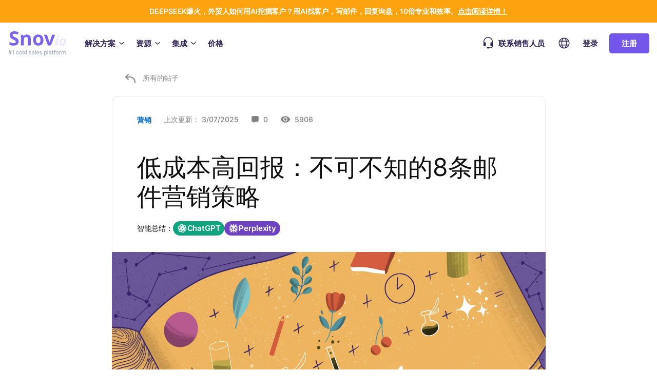

--- FILE ---
content_type: text/html; charset=UTF-8
request_url: https://snovio.cn/blog/low-budget-email-campaign-setup-guide/
body_size: 41580
content:

<!doctype html>
<html lang="zh-CN" prefix="og: https://ogp.me/ns#">
<head>
    <!--  for validation form START-->
    <script>window.csrf = {csrf_token: '17+CaaAIaXlBDe/e6Q7uvFlxZvEmuh8DCSwZZi2m5yI='};
        document.cookie = 'product_id=; expires=Thu, 01 Jan 1970 00:00:00 GMT';</script>
    <!--  for validation form END-->
    <!-- Google Tag Manager -->
    <script>(function (w, d, s, l) {
            w[l] = w[l] || [];
            w[l].push({
                'gtm.start':
                    new Date().getTime(), event: 'gtm.js'
            });
            var f = d.getElementsByTagName(s)[0],
                j = d.createElement(s);
            j.async = true;
            j.src =
                'https://ssgmanual.snov.io/s.js';
            f.parentNode.insertBefore(j, f);
        })(window, document, 'script', 'dataLayer');</script>
    <!-- End Google Tag Manager -->
    <meta charset="UTF-8">
    <meta name="viewport" content="width=device-width, initial-scale=1">
    <link rel="profile" href="https://gmpg.org/xfn/11">
    <link rel="icon" type="image/png" sizes="16x16" href="https://snovio.cn/blog/wp-content/themes/blog-n/assets/img/favicon/favicon-16x16.png">
    <link rel="icon" type="image/png" sizes="32x32" href="https://snovio.cn/blog/wp-content/themes/blog-n/assets/img/favicon/favicon-32x32.png">
    <link rel="icon" type="image/png" sizes="96x96" href="https://snovio.cn/blog/wp-content/themes/blog-n/assets/img/favicon/favicon-96x96.png">
    <link rel="icon" type="image/png" sizes="192x192" href="https://snovio.cn/blog/wp-content/themes/blog-n/assets/img/favicon/android-icon-192x192.png">
    <link rel="apple-touch-icon"
          sizes="57x57"
          href="https://snovio.cn/blog/wp-content/themes/blog-n/assets/img/favicon/apple-touch-icon-57x57.png">
    <link rel="apple-touch-icon"
          sizes="60x60"
          href="https://snovio.cn/blog/wp-content/themes/blog-n/assets/img/favicon/apple-touch-icon-60x60.png">
    <link rel="apple-touch-icon"
          sizes="72x72"
          href="https://snovio.cn/blog/wp-content/themes/blog-n/assets/img/favicon/apple-touch-icon-72x72.png">
    <link rel="apple-touch-icon"
          sizes="76x76"
          href="https://snovio.cn/blog/wp-content/themes/blog-n/assets/img/favicon/apple-touch-icon-76x76.png">
    <link rel="apple-touch-icon"
          sizes="114x114"
          href="https://snovio.cn/blog/wp-content/themes/blog-n/assets/img/favicon/apple-touch-icon-114x114.png">
    <link rel="apple-touch-icon"
          sizes="120x120"
          href="https://snovio.cn/blog/wp-content/themes/blog-n/assets/img/favicon/apple-touch-icon-120x120.png">
    <link rel="apple-touch-icon"
          sizes="144x144"
          href="https://snovio.cn/blog/wp-content/themes/blog-n/assets/img/favicon/apple-touch-icon-144x144.png">
    <link rel="apple-touch-icon"
          sizes="152x152"
          href="https://snovio.cn/blog/wp-content/themes/blog-n/assets/img/favicon/apple-touch-icon-152x152.png">
    <meta name='robots' content='max-image-preview:large' />
<link rel="amphtml" href="https://snovio.cn/blog/low-budget-email-campaign-setup-guide/amp/" /><meta name="generator" content="AMP for WP 1.0.93.2"/><link rel="alternate" type="application/rss+xml" title="博客中心-Snovio &raquo; Feed" href="https://snovio.cn/blog/feed/" />
<link rel="alternate" type="application/rss+xml" title="博客中心-Snovio &raquo; 评论 Feed" href="https://snovio.cn/blog/comments/feed/" />
<link rel="alternate" type="application/rss+xml" title="博客中心-Snovio &raquo; 低成本高回报：不可不知的8条邮件营销策略 评论 Feed" href="https://snovio.cn/blog/low-budget-email-campaign-setup-guide/feed/" />
<script type="text/javascript">
/* <![CDATA[ */
window._wpemojiSettings = {"baseUrl":"https:\/\/s.w.org\/images\/core\/emoji\/14.0.0\/72x72\/","ext":".png","svgUrl":"https:\/\/s.w.org\/images\/core\/emoji\/14.0.0\/svg\/","svgExt":".svg","source":{"concatemoji":"https:\/\/snovio.cn\/blog\/wp-includes\/js\/wp-emoji-release.min.js?ver=6.4.3"}};
/*! This file is auto-generated */
!function(i,n){var o,s,e;function c(e){try{var t={supportTests:e,timestamp:(new Date).valueOf()};sessionStorage.setItem(o,JSON.stringify(t))}catch(e){}}function p(e,t,n){e.clearRect(0,0,e.canvas.width,e.canvas.height),e.fillText(t,0,0);var t=new Uint32Array(e.getImageData(0,0,e.canvas.width,e.canvas.height).data),r=(e.clearRect(0,0,e.canvas.width,e.canvas.height),e.fillText(n,0,0),new Uint32Array(e.getImageData(0,0,e.canvas.width,e.canvas.height).data));return t.every(function(e,t){return e===r[t]})}function u(e,t,n){switch(t){case"flag":return n(e,"\ud83c\udff3\ufe0f\u200d\u26a7\ufe0f","\ud83c\udff3\ufe0f\u200b\u26a7\ufe0f")?!1:!n(e,"\ud83c\uddfa\ud83c\uddf3","\ud83c\uddfa\u200b\ud83c\uddf3")&&!n(e,"\ud83c\udff4\udb40\udc67\udb40\udc62\udb40\udc65\udb40\udc6e\udb40\udc67\udb40\udc7f","\ud83c\udff4\u200b\udb40\udc67\u200b\udb40\udc62\u200b\udb40\udc65\u200b\udb40\udc6e\u200b\udb40\udc67\u200b\udb40\udc7f");case"emoji":return!n(e,"\ud83e\udef1\ud83c\udffb\u200d\ud83e\udef2\ud83c\udfff","\ud83e\udef1\ud83c\udffb\u200b\ud83e\udef2\ud83c\udfff")}return!1}function f(e,t,n){var r="undefined"!=typeof WorkerGlobalScope&&self instanceof WorkerGlobalScope?new OffscreenCanvas(300,150):i.createElement("canvas"),a=r.getContext("2d",{willReadFrequently:!0}),o=(a.textBaseline="top",a.font="600 32px Arial",{});return e.forEach(function(e){o[e]=t(a,e,n)}),o}function t(e){var t=i.createElement("script");t.src=e,t.defer=!0,i.head.appendChild(t)}"undefined"!=typeof Promise&&(o="wpEmojiSettingsSupports",s=["flag","emoji"],n.supports={everything:!0,everythingExceptFlag:!0},e=new Promise(function(e){i.addEventListener("DOMContentLoaded",e,{once:!0})}),new Promise(function(t){var n=function(){try{var e=JSON.parse(sessionStorage.getItem(o));if("object"==typeof e&&"number"==typeof e.timestamp&&(new Date).valueOf()<e.timestamp+604800&&"object"==typeof e.supportTests)return e.supportTests}catch(e){}return null}();if(!n){if("undefined"!=typeof Worker&&"undefined"!=typeof OffscreenCanvas&&"undefined"!=typeof URL&&URL.createObjectURL&&"undefined"!=typeof Blob)try{var e="postMessage("+f.toString()+"("+[JSON.stringify(s),u.toString(),p.toString()].join(",")+"));",r=new Blob([e],{type:"text/javascript"}),a=new Worker(URL.createObjectURL(r),{name:"wpTestEmojiSupports"});return void(a.onmessage=function(e){c(n=e.data),a.terminate(),t(n)})}catch(e){}c(n=f(s,u,p))}t(n)}).then(function(e){for(var t in e)n.supports[t]=e[t],n.supports.everything=n.supports.everything&&n.supports[t],"flag"!==t&&(n.supports.everythingExceptFlag=n.supports.everythingExceptFlag&&n.supports[t]);n.supports.everythingExceptFlag=n.supports.everythingExceptFlag&&!n.supports.flag,n.DOMReady=!1,n.readyCallback=function(){n.DOMReady=!0}}).then(function(){return e}).then(function(){var e;n.supports.everything||(n.readyCallback(),(e=n.source||{}).concatemoji?t(e.concatemoji):e.wpemoji&&e.twemoji&&(t(e.twemoji),t(e.wpemoji)))}))}((window,document),window._wpemojiSettings);
/* ]]> */
</script>
<style id='wp-emoji-styles-inline-css' type='text/css'>

	img.wp-smiley, img.emoji {
		display: inline !important;
		border: none !important;
		box-shadow: none !important;
		height: 1em !important;
		width: 1em !important;
		margin: 0 0.07em !important;
		vertical-align: -0.1em !important;
		background: none !important;
		padding: 0 !important;
	}
</style>
<link rel='stylesheet' id='blog-style-css' href='https://snovio.cn/blog/wp-content/themes/blog-n/style.css?ver=6.4.3' type='text/css' media='all' />
<link rel='stylesheet' id='main_styles-css' href='https://snovio.cn/blog/wp-content/themes/blog-n/dist/css/main.css?ver=111111177' type='text/css' media='all' />
<link rel='stylesheet' id='css-single-css' href='https://snovio.cn/blog/wp-content/themes/blog-n/dist/css/single.css?ver=111111177' type='text/css' media='all' />
<link rel='stylesheet' id='pwaforwp-style-css' href='https://snovio.cn/blog/wp-content/plugins/pwa-for-wp/assets/css/pwaforwp-main.min.css?ver=1.7.66' type='text/css' media='all' />
<script type="text/javascript" src="https://snovio.cn/blog/wp-content/themes/blog-n/dist/js/runtime.js?ver=111111177" id="runtime-js"></script>
<link rel="https://api.w.org/" href="https://snovio.cn/blog/wp-json/" /><link rel="alternate" type="application/json" href="https://snovio.cn/blog/wp-json/wp/v2/posts/7069" /><link rel="EditURI" type="application/rsd+xml" title="RSD" href="https://snovio.cn/blog/xmlrpc.php?rsd" />
<meta name="generator" content="WordPress 6.4.3" />
<link rel="canonical" href="https://snovio.cn/blog/low-budget-email-campaign-setup-guide/" />
<link rel='shortlink' href='https://snovio.cn/blog/?p=7069' />
<link rel="alternate" type="application/json+oembed" href="https://snovio.cn/blog/wp-json/oembed/1.0/embed?url=https%3A%2F%2Fsnovio.cn%2Fblog%2Flow-budget-email-campaign-setup-guide%2F" />
<link rel="alternate" type="text/xml+oembed" href="https://snovio.cn/blog/wp-json/oembed/1.0/embed?url=https%3A%2F%2Fsnovio.cn%2Fblog%2Flow-budget-email-campaign-setup-guide%2F&#038;format=xml" />
<meta name="twitter:card" content="summary_large_image"><meta property="og:type" content="article"><meta property="og:site_name" content="博客中心-Snovio"><meta property="og:image" content="https://snovio.cn/blog/wp-content/uploads/2020/03/IMG_0696-1024x512.jpg"><meta property="og:description" content="本文介绍了所有低价格的邮件营销方案，使您可以开始在预算范围内进行推广。"><meta property="og:title" content="低成本高回报：不可不知的8条邮件营销策略"><meta property="og:url" content="https://snovio.cn/blog/low-budget-email-campaign-setup-guide/"><meta property="article:published_time" content="2020-07-10T09:32:16+03:00"><meta property="article:modified_time" content="2025-07-03T08:24:12+03:00"><style type="text/css">.recentcomments a{display:inline !important;padding:0 !important;margin:0 !important;}</style><meta name="pwaforwp" content="wordpress-plugin"/>
        <meta name="theme-color" content="#D5E0EB">
        <meta name="apple-mobile-web-app-title" content="博客中心-Snovio">
        <meta name="application-name" content="博客中心-Snovio">
        <meta name="apple-mobile-web-app-capable" content="yes">
        <meta name="apple-mobile-web-app-status-bar-style" content="default">
        <meta name="mobile-web-app-capable" content="yes">
        <meta name="apple-touch-fullscreen" content="yes">
<link rel="apple-touch-icon" sizes="192x192" href="https://snovio.cn/blog/wp-content/plugins/pwa-for-wp/images/logo.png">
<link rel="apple-touch-icon" sizes="512x512" href="https://snovio.cn/blog/wp-content/plugins/pwa-for-wp/images/logo-512x512.png">
                <meta name="description" content="本文介绍了所有低价格的邮件营销方案，使您可以开始在预算范围内进行推广。">
                        <title>低成本邮件营销策略</title>
            
    <script>window.sentryEnvironment="production"</script>
</head>

<body class="post-template-default single single-post postid-7069 single-format-standard white_head adaptive-first-screen" itemscope="itemscope" itemtype="https://schema.org/Article">
    <!-- Google Tag Manager (noscript) -->
<noscript>
    <iframe src="https://www.googletagmanager.com/ns.html?id=GTM-WMPXHFF"
            height="0" width="0" style="display:none;visibility:hidden"></iframe>
</noscript>
<!-- End Google Tag Manager (noscript) -->
<header id="header" class="has-logo-lab">
    <div class="header-inner">
        <div class="header-box">
            <div class="header-box__logo">
                <a href="/">
                    <svg xmlns="http://www.w3.org/2000/svg" width="116" height="49" fill="none"><path fill="#7D62EC" d="M3.621 27.226v-5.322c3.295 1.52 6.084 2.281 8.111 2.281 2.662 0 3.93-1.014 3.93-2.914 0-1.014-.634-1.774-1.775-2.66-.507-.38-1.648-1.014-3.422-1.774-1.774-.76-3.042-1.52-3.802-2.28-1.775-1.521-2.788-3.548-2.788-5.829 0-2.28.76-4.18 2.408-5.574C7.93 1.76 10.21 1 13.126 1c2.409 0 5.07.633 8.112 1.9l-1.901 4.435c-2.662-1.014-4.563-1.647-5.957-1.647-1.394.126-2.408.38-2.915.887-.634.506-.887 1.013-.887 1.647 0 .633.127 1.14.38 1.52.253.38.634.76 1.14 1.14.508.38 1.902 1.014 4.056 2.154 2.282 1.014 3.802 2.154 4.817 3.42 1.013 1.268 1.394 2.661 1.394 4.435 0 2.407-.888 4.434-2.662 5.828-1.774 1.393-4.182 2.154-7.224 2.154s-5.577-.507-7.858-1.647ZM25.8 28.493V7.715h4.31l.76 2.66h.253c1.268-2.027 3.422-3.04 6.338-3.04 2.407 0 4.182.633 5.45 1.9 1.267 1.267 2.027 3.294 2.027 5.701v13.557h-5.703V16.457c0-1.52-.254-2.66-.76-3.421-.508-.76-1.395-1.14-2.535-1.14-1.521 0-2.789.506-3.422 1.52-.634 1.014-1.014 2.787-1.014 5.194v9.756l-5.704.127ZM49.5 18.104c0-3.421.888-6.082 2.662-7.855 1.775-1.9 4.183-2.914 7.478-2.914 2.028 0 3.802.38 5.196 1.267 1.521.886 2.662 2.153 3.549 3.674a13.477 13.477 0 0 1 1.267 5.701c0 3.42-.887 6.081-2.661 7.982-1.775 1.9-4.31 2.914-7.478 2.914-2.028 0-3.802-.38-5.323-1.267-1.52-.887-2.661-2.154-3.549-3.801-.76-1.647-1.14-3.547-1.14-5.701Zm6.718-4.688c-.634 1.014-1.014 2.534-1.014 4.561s.38 3.674 1.014 4.688c.633 1.013 1.774 1.52 3.295 1.52 1.52 0 2.662-.507 3.295-1.52.634-1.014 1.014-2.534 1.014-4.688 0-2.027-.38-3.547-1.014-4.561-.633-1.014-1.774-1.52-3.295-1.52-1.52 0-2.535.506-3.295 1.52ZM70.54 7.715h5.956c1.7 4.938 5.07 14.823 5.07 14.823s3.361-10.46 4.816-14.823h5.957l-8.112 20.778h-5.83L70.54 7.715Z"/><g fill="#DDCDFF" opacity=".5"><path d="m92.594 28.493 3.041-13.81h3.676l-2.915 13.81h-3.802Zm3.549-17.104c0-.76.253-1.267.633-1.647.38-.38.887-.507 1.648-.507 1.014 0 1.647.507 1.647 1.52 0 .634-.126 1.14-.507 1.648-.38.38-.76.633-1.52.633-1.268-.127-1.901-.633-1.901-1.647ZM102.226 27.353c-1.014-1.014-1.394-2.28-1.394-3.928 0-1.647.253-3.167.887-4.56.634-1.394 1.394-2.408 2.535-3.168 1.14-.76 2.408-1.14 4.055-1.14 1.521 0 2.789.506 3.676 1.52.887 1.013 1.394 2.28 1.394 4.054 0 1.774-.253 3.294-.887 4.561s-1.394 2.407-2.535 3.167c-1.141.76-2.408 1.14-3.929 1.14s-2.788-.76-3.802-1.646Zm2.281-3.928c0 1.52.634 2.28 1.901 2.28.634 0 1.141-.253 1.648-.76.507-.506.887-1.267 1.141-2.153.253-.887.38-1.9.38-2.914 0-1.647-.634-2.407-1.775-2.407-.633 0-1.14.253-1.647.76-.507.506-.887 1.267-1.141 2.153-.253 1.014-.507 2.027-.507 3.041Z"/></g><path fill="#A4A9B7" d="m4.785 46 1.313-8h.937l-1.312 8h-.938Zm-3.62-2.14.151-.938H7.38l-.152.937H1.164ZM1.972 46l1.312-8h.938L2.91 46h-.937Zm-.344-4.922.152-.937h6.063l-.153.937H1.63ZM11.699 38v8h-1.211v-6.79h-.047l-1.914 1.25v-1.155L10.523 38h1.176Zm7.398 8.121c-.581 0-1.081-.131-1.5-.394a2.612 2.612 0 0 1-.961-1.098c-.224-.466-.336-1-.336-1.602 0-.609.114-1.147.344-1.613.229-.469.552-.835.968-1.098.417-.263.908-.394 1.473-.394.456 0 .862.085 1.219.254.357.166.644.4.863.703.221.302.353.655.395 1.059h-1.137a1.362 1.362 0 0 0-.43-.727c-.221-.203-.518-.305-.89-.305-.326 0-.611.086-.856.258-.242.17-.43.411-.566.727-.136.312-.203.682-.203 1.109 0 .438.066.815.199 1.133.133.317.32.564.562.738.245.175.533.262.864.262.22 0 .421-.04.601-.121.182-.084.335-.202.457-.356.125-.153.212-.338.262-.554h1.137a2.21 2.21 0 0 1-.38 1.039 2.18 2.18 0 0 1-.847.718c-.352.175-.764.262-1.238.262Zm6.131 0c-.563 0-1.053-.129-1.473-.387a2.608 2.608 0 0 1-.976-1.082c-.232-.463-.348-1.005-.348-1.625 0-.622.116-1.166.348-1.633.232-.466.557-.828.976-1.085.42-.258.91-.387 1.473-.387.563 0 1.053.129 1.473.387.419.257.744.62.976 1.086.232.466.348 1.01.348 1.632 0 .62-.116 1.162-.348 1.625a2.608 2.608 0 0 1-.976 1.082c-.42.258-.91.387-1.473.387Zm.004-.98c.364 0 .666-.097.906-.29.24-.192.417-.449.531-.769a3.06 3.06 0 0 0 .176-1.059c0-.382-.058-.734-.176-1.054a1.718 1.718 0 0 0-.53-.778c-.24-.195-.543-.293-.907-.293-.367 0-.672.098-.914.293-.24.196-.418.455-.535.778-.115.32-.172.672-.172 1.054 0 .386.057.739.172 1.059.117.32.295.577.535.77.242.192.547.289.914.289ZM30.387 38v8h-1.168v-8h1.168Zm3.707 8.117c-.485 0-.917-.123-1.297-.37-.378-.25-.674-.606-.89-1.067-.214-.464-.32-1.02-.32-1.668 0-.649.107-1.203.323-1.664.22-.461.518-.814.899-1.059.38-.245.81-.367 1.293-.367.372 0 .672.062.898.187.23.123.406.266.531.43.128.164.227.309.297.434h.07V38h1.169v8h-1.141v-.934h-.098c-.07.128-.172.274-.304.438-.13.164-.31.307-.54.43-.229.122-.526.183-.89.183Zm.258-.996c.336 0 .62-.088.851-.266.235-.18.412-.428.531-.746.123-.317.184-.687.184-1.109 0-.417-.06-.781-.18-1.094a1.606 1.606 0 0 0-.527-.73c-.232-.175-.518-.262-.86-.262-.35 0-.644.091-.878.273a1.671 1.671 0 0 0-.531.747c-.118.315-.176.67-.176 1.066 0 .401.06.762.18 1.082.12.32.296.574.53.762.238.185.53.277.876.277Zm11.569-3.656-1.059.187a1.254 1.254 0 0 0-.21-.386 1.044 1.044 0 0 0-.384-.301 1.386 1.386 0 0 0-.605-.117c-.33 0-.607.074-.828.222-.221.146-.332.335-.332.567 0 .2.074.362.222.484.149.122.389.223.72.3l.952.22c.552.127.964.324 1.235.59.27.265.406.61.406 1.035 0 .359-.104.68-.313.96a2.047 2.047 0 0 1-.863.657c-.367.159-.793.238-1.277.238-.672 0-1.22-.143-1.645-.43-.424-.289-.685-.699-.78-1.23l1.128-.172c.07.294.215.517.434.668.218.148.503.223.855.223.383 0 .689-.08.918-.239.23-.161.344-.358.344-.59a.613.613 0 0 0-.211-.472c-.138-.128-.35-.224-.637-.29l-1.016-.222c-.56-.127-.974-.33-1.242-.61-.265-.278-.398-.63-.398-1.058 0-.354.099-.664.297-.93.198-.265.471-.472.82-.62a2.995 2.995 0 0 1 1.2-.227c.648 0 1.158.14 1.53.422.373.278.619.652.739 1.12Zm3.037 4.668c-.38 0-.724-.07-1.031-.211a1.738 1.738 0 0 1-.73-.621c-.178-.271-.266-.603-.266-.996 0-.339.065-.617.195-.836.13-.219.306-.392.528-.52.22-.127.468-.224.742-.289.273-.065.552-.114.836-.148l.875-.102c.224-.028.386-.074.488-.137.102-.062.152-.164.152-.304v-.028c0-.34-.096-.605-.289-.793-.19-.187-.474-.28-.851-.28-.394 0-.703.086-.93.26a1.4 1.4 0 0 0-.465.575l-1.098-.25c.13-.364.32-.659.57-.883.253-.226.544-.39.872-.492a3.403 3.403 0 0 1 1.035-.156c.24 0 .493.029.762.086.27.054.523.156.758.304.237.149.43.361.582.637.15.274.226.63.226 1.067V46h-1.14v-.82h-.047a1.66 1.66 0 0 1-.34.445 1.806 1.806 0 0 1-.582.363c-.237.097-.521.145-.852.145Zm.254-.938c.323 0 .6-.063.828-.191a1.34 1.34 0 0 0 .528-.5c.122-.208.183-.431.183-.668v-.773a.609.609 0 0 1-.242.117 3.772 3.772 0 0 1-.402.09l-.442.066-.36.047a2.899 2.899 0 0 0-.62.144 1.067 1.067 0 0 0-.446.293c-.109.125-.164.292-.164.5 0 .29.107.508.32.657.214.145.486.218.817.218ZM54.532 38v8h-1.167v-8h1.168Zm4.048 8.121c-.591 0-1.1-.126-1.527-.379a2.57 2.57 0 0 1-.985-1.074c-.229-.464-.343-1.007-.343-1.629 0-.614.114-1.156.343-1.625.232-.469.555-.835.97-1.098.416-.263.903-.394 1.46-.394.339 0 .667.056.984.168.318.112.603.288.856.527.252.24.452.551.597.934.146.38.22.842.22 1.386v.415h-4.77v-.875h3.625c0-.308-.063-.58-.188-.817-.125-.24-.3-.428-.527-.566a1.474 1.474 0 0 0-.79-.207c-.327 0-.614.08-.859.242-.242.159-.43.367-.562.625-.13.255-.195.532-.195.832v.684c0 .4.07.742.21 1.023.144.281.343.496.598.645.255.145.554.218.895.218.221 0 .423-.031.605-.093a1.256 1.256 0 0 0 .777-.762l1.106.199c-.088.325-.247.61-.477.855a2.31 2.31 0 0 1-.855.567c-.341.133-.73.2-1.168.2Zm8.256-4.656-1.058.187a1.254 1.254 0 0 0-.211-.386 1.044 1.044 0 0 0-.383-.301 1.387 1.387 0 0 0-.606-.117c-.33 0-.606.074-.828.222-.221.146-.332.335-.332.567 0 .2.075.362.223.484.148.122.388.223.719.3l.953.22c.552.127.963.324 1.234.59.271.265.406.61.406 1.035 0 .359-.104.68-.312.96a2.047 2.047 0 0 1-.863.657c-.368.159-.793.238-1.278.238-.672 0-1.22-.143-1.644-.43-.425-.289-.685-.699-.782-1.23l1.13-.172c.07.294.214.517.433.668.219.148.504.223.856.223.382 0 .688-.08.918-.239.229-.161.343-.358.343-.59a.613.613 0 0 0-.21-.472c-.139-.128-.351-.224-.637-.29l-1.016-.222c-.56-.127-.974-.33-1.242-.61-.266-.278-.399-.63-.399-1.058 0-.354.1-.664.297-.93.198-.265.472-.472.82-.62a2.995 2.995 0 0 1 1.2-.227c.648 0 1.159.14 1.531.422.372.278.618.652.738 1.12Zm4.093 6.785V40h1.14v.973h.098a3.26 3.26 0 0 1 .293-.434c.128-.164.305-.307.531-.43.227-.125.526-.187.899-.187.484 0 .916.122 1.297.367.38.245.678.598.894 1.059.219.46.328 1.015.328 1.664 0 .648-.108 1.204-.324 1.668-.216.46-.513.816-.89 1.066a2.306 2.306 0 0 1-1.294.371c-.364 0-.662-.061-.894-.183a1.692 1.692 0 0 1-.54-.43c-.13-.164-.23-.31-.3-.438h-.07v3.184h-1.168ZM72.073 43c0 .422.062.792.184 1.11.122.317.3.566.531.745.232.178.516.266.852.266.349 0 .64-.092.875-.277.234-.188.411-.442.53-.762.123-.32.184-.681.184-1.082 0-.396-.06-.751-.18-1.066a1.632 1.632 0 0 0-.53-.746c-.235-.183-.528-.274-.88-.274-.338 0-.624.087-.859.262a1.606 1.606 0 0 0-.527.73c-.12.313-.18.677-.18 1.094Zm6.703-5v8h-1.168v-8h1.168Zm3.207 8.133c-.38 0-.724-.07-1.031-.211a1.738 1.738 0 0 1-.73-.621c-.178-.271-.266-.603-.266-.996 0-.339.065-.617.195-.836.13-.219.306-.392.528-.52.22-.127.468-.224.742-.289.273-.065.552-.114.836-.148l.875-.102c.224-.028.386-.074.488-.137.101-.062.152-.164.152-.304v-.028c0-.34-.096-.605-.289-.793-.19-.187-.474-.28-.851-.28-.394 0-.704.086-.93.26a1.4 1.4 0 0 0-.465.575l-1.098-.25c.13-.364.32-.659.57-.883.253-.226.544-.39.872-.492a3.403 3.403 0 0 1 1.035-.156c.24 0 .493.029.762.086.27.054.523.156.757.304.237.149.431.361.582.637.152.274.227.63.227 1.067V46h-1.14v-.82h-.047c-.076.15-.19.3-.34.445a1.808 1.808 0 0 1-.582.363c-.237.097-.521.145-.852.145Zm.254-.938c.323 0 .599-.063.828-.191a1.34 1.34 0 0 0 .528-.5c.122-.208.183-.431.183-.668v-.773a.608.608 0 0 1-.242.117 3.767 3.767 0 0 1-.402.09l-.442.066a54.19 54.19 0 0 0-.36.047 2.9 2.9 0 0 0-.62.144 1.067 1.067 0 0 0-.446.293c-.109.125-.164.292-.164.5 0 .29.107.508.32.657.214.145.486.218.817.218ZM89.191 40v.938h-3.278V40h3.278Zm-2.399-1.438h1.168v5.676c0 .227.034.397.102.512a.53.53 0 0 0 .261.23c.11.04.228.06.356.06.094 0 .176-.007.246-.02l.164-.032.21.965a2.292 2.292 0 0 1-.758.125 2.058 2.058 0 0 1-.858-.164 1.474 1.474 0 0 1-.645-.531c-.164-.24-.246-.54-.246-.903v-5.917ZM93.228 40v.938h-3.39V40h3.39Zm-2.46 6v-6.695c0-.375.081-.687.245-.934.164-.25.382-.436.652-.559a2.08 2.08 0 0 1 .883-.187c.235 0 .435.02.602.059.166.036.29.07.371.101l-.273.946a5.4 5.4 0 0 0-.211-.055 1.199 1.199 0 0 0-.313-.035c-.284 0-.487.07-.61.21-.12.141-.179.344-.179.61V46h-1.168Zm5.846.121c-.562 0-1.053-.129-1.473-.387a2.608 2.608 0 0 1-.976-1.082c-.232-.463-.348-1.005-.348-1.625 0-.622.116-1.166.348-1.633.232-.466.557-.828.976-1.085.42-.258.91-.387 1.473-.387.563 0 1.053.129 1.473.387.419.257.745.62.976 1.086.232.466.348 1.01.348 1.632 0 .62-.116 1.162-.348 1.625a2.607 2.607 0 0 1-.976 1.082c-.42.258-.91.387-1.473.387Zm.004-.98c.365 0 .667-.097.906-.29.24-.192.417-.449.531-.769a3.06 3.06 0 0 0 .176-1.059c0-.382-.058-.734-.175-1.054a1.719 1.719 0 0 0-.532-.778c-.24-.195-.541-.293-.906-.293-.367 0-.672.098-.914.293-.24.196-.418.455-.535.778-.115.32-.172.672-.172 1.054 0 .386.057.739.172 1.059.117.32.295.577.535.77.242.192.547.289.914.289Zm3.987.859v-6h1.129v.953h.062c.109-.323.302-.577.578-.762.279-.187.594-.28.946-.28a5.002 5.002 0 0 1 .496.026v1.118a2.127 2.127 0 0 0-.25-.043 2.398 2.398 0 0 0-.36-.028c-.276 0-.522.059-.738.176a1.303 1.303 0 0 0-.695 1.176V46h-1.168Zm4.111 0v-6h1.121v.977h.075c.125-.331.329-.589.613-.774.284-.187.624-.281 1.019-.281.402 0 .737.094 1.008.281.274.188.476.445.606.774h.062a1.69 1.69 0 0 1 .684-.766c.312-.193.685-.29 1.117-.29.544 0 .988.171 1.332.513.346.34.52.855.52 1.543V46h-1.168v-3.914c0-.406-.111-.7-.332-.883a1.21 1.21 0 0 0-.793-.273c-.381 0-.676.117-.887.351-.211.232-.316.53-.316.895V46h-1.165v-3.988c0-.326-.101-.587-.304-.785-.203-.198-.468-.297-.793-.297-.222 0-.426.058-.613.175a1.295 1.295 0 0 0-.45.48 1.472 1.472 0 0 0-.168.716V46h-1.168Z"/></svg>
                </a>
            </div>
            <div class="header-box__mobile-menu">
                <svg width="40" height="21" viewBox="0 0 40 21" fill="none" xmlns="http://www.w3.org/2000/svg">
                    <rect class="top-rect" width="40" height="3" fill="#2E2151"/>
                    <rect class="middle-rect" y="9" width="40" height="3" fill="#2E2151"/>
                    <rect class="bottom-rect" y="18" width="40" height="3" fill="#2E2151"/>
                </svg>
            </div>
        </div>
        <div class="header-content">
            <div class="header-content__menu">
                <div class="header-content__menu-item">
                    <p class="header-content__menu-item-title">
                        解决方案                        <svg class="" width="16" height="16" viewBox="0 0 16 16" fill="none"
                             xmlns="http://www.w3.org/2000/svg">
                            <path d="M8.00002 5.33347C7.84425 5.33317 7.69329 5.38742 7.57335 5.48681L3.57335 8.82014C3.43721 8.9333 3.35159 9.09591 3.33534 9.27219C3.31909 9.44848 3.37353 9.624 3.48669 9.76014C3.59985 9.89629 3.76245 9.9819 3.93874 9.99816C4.11502 10.0144 4.29054 9.95997 4.42669 9.84681L8.00002 6.86014L11.5734 9.74014C11.6415 9.79552 11.72 9.83687 11.8042 9.86183C11.8885 9.88678 11.9768 9.89484 12.0641 9.88555C12.1515 9.87626 12.2361 9.84979 12.3132 9.80768C12.3903 9.76556 12.4583 9.70862 12.5134 9.64014C12.5744 9.57159 12.6206 9.49117 12.6492 9.40393C12.6777 9.31668 12.6879 9.22448 12.6791 9.1331C12.6704 9.04173 12.6428 8.95314 12.5983 8.87291C12.5537 8.79267 12.493 8.7225 12.42 8.66681L8.42002 5.44681C8.29663 5.36313 8.14875 5.32323 8.00002 5.33347Z"
                                  fill="#2E2151"/>
                        </svg>
                    </p>
                    <div class="header-content__submenu">
                        <div class="header-content__submenu-inner">
                            <div class="header-content__submenu-col">
                                <a href="/solutions#generateLeads" class="header-content__submenu-item"
                                   id="generateLeads">
                                    <div class="header-content__submenu-item-icon">
                                        <svg width="32" height="32" viewBox="0 0 32 32" fill="none"
                                             xmlns="http://www.w3.org/2000/svg">
                                            <path d="M16 4L26.1538 4C27.1734 4 28 4.82655 28 5.84615L28 10.7692C28 11.449 27.449 12 26.7692 12L16 12C13.7909 12 12 13.7909 12 16C12 18.2091 13.7909 20 16 20L26.7692 20C27.449 20 28 20.551 28 21.2308L28 26.1538C28 27.1734 27.1734 28 26.1538 28L16 28C9.37258 28 4 22.6274 4 16C4 9.37258 9.37258 4 16 4Z"
                                                  stroke="#7B67FF" stroke-width="2" stroke-linecap="round"/>
                                            <path d="M22 4L22 12" stroke="#7B67FF" stroke-width="2"
                                                  stroke-linecap="round"/>
                                            <path d="M22 20L22 28" stroke="#7B67FF" stroke-width="2"
                                                  stroke-linecap="round"/>
                                        </svg>
                                    </div>
                                    <div class="header-content__submenu-item-description">
                                        <p class="title">开发潜在客户</p>
                                        <p class="text">查找优质潜在客户并发现新的潜在客户来源</p>
                                    </div>
                                </a>
                                <ul>
                                    <li>
                                        <a href="https://snovio.cn/email-finder">
                                            <svg width="16" height="16" viewBox="0 0 16 16" fill="none"
                                                 xmlns="http://www.w3.org/2000/svg">
                                                <path d="M8.21968 3.46983C8.36031 3.32938 8.55093 3.25049 8.74968 3.25049C8.94843 3.25049 9.13906 3.32938 9.27968 3.46983L13.5297 7.71983C13.6701 7.86045 13.749 8.05108 13.749 8.24983C13.749 8.44858 13.6701 8.6392 13.5297 8.77983L9.27968 13.0298C9.13742 13.1622 8.94937 13.2343 8.75505 13.231C8.56074 13.2276 8.37529 13.1491 8.23768 13.0118C8.10044 12.8742 8.02188 12.6888 8.01853 12.4945C8.01517 12.3001 8.08727 12.1121 8.21968 11.9698L11.1897 8.99983L3.74968 8.99983C3.55077 8.99983 3.36001 8.92081 3.21935 8.78016C3.0787 8.63951 2.99968 8.44874 2.99968 8.24983C2.99968 8.05092 3.0787 7.86015 3.21935 7.7195C3.36001 7.57885 3.55077 7.49983 3.74968 7.49983L11.1897 7.49983L8.21968 4.52983C8.07923 4.3892 8.00034 4.19858 8.00034 3.99983C8.00034 3.80108 8.07923 3.61045 8.21968 3.46983Z"
                                                      fill="#6C7C8C"/>
                                            </svg>
                                            邮箱地址查找工具                                        </a>
                                    </li>
                                    <li>
                                        <a href="/linkedin-email-finder">
                                            <svg width="16" height="16" viewBox="0 0 16 16" fill="none"
                                                 xmlns="http://www.w3.org/2000/svg">
                                                <path d="M8.21968 3.46983C8.36031 3.32938 8.55093 3.25049 8.74968 3.25049C8.94843 3.25049 9.13906 3.32938 9.27968 3.46983L13.5297 7.71983C13.6701 7.86045 13.749 8.05108 13.749 8.24983C13.749 8.44858 13.6701 8.6392 13.5297 8.77983L9.27968 13.0298C9.13742 13.1622 8.94937 13.2343 8.75505 13.231C8.56074 13.2276 8.37529 13.1491 8.23768 13.0118C8.10044 12.8742 8.02188 12.6888 8.01853 12.4945C8.01517 12.3001 8.08727 12.1121 8.21968 11.9698L11.1897 8.99983L3.74968 8.99983C3.55077 8.99983 3.36001 8.92081 3.21935 8.78016C3.0787 8.63951 2.99968 8.44874 2.99968 8.24983C2.99968 8.05092 3.0787 7.86015 3.21935 7.7195C3.36001 7.57885 3.55077 7.49983 3.74968 7.49983L11.1897 7.49983L8.21968 4.52983C8.07923 4.3892 8.00034 4.19858 8.00034 3.99983C8.00034 3.80108 8.07923 3.61045 8.21968 3.46983Z"
                                                      fill="#6C7C8C"/>
                                            </svg>
                                            领英扩展程序                                        </a>
                                    </li>
                                    <li>
                                        <a href="https://snovio.cn/extension">
                                            <svg width="16" height="16" viewBox="0 0 16 16" fill="none"
                                                 xmlns="http://www.w3.org/2000/svg">
                                                <path d="M8.21968 3.46983C8.36031 3.32938 8.55093 3.25049 8.74968 3.25049C8.94843 3.25049 9.13906 3.32938 9.27968 3.46983L13.5297 7.71983C13.6701 7.86045 13.749 8.05108 13.749 8.24983C13.749 8.44858 13.6701 8.6392 13.5297 8.77983L9.27968 13.0298C9.13742 13.1622 8.94937 13.2343 8.75505 13.231C8.56074 13.2276 8.37529 13.1491 8.23768 13.0118C8.10044 12.8742 8.02188 12.6888 8.01853 12.4945C8.01517 12.3001 8.08727 12.1121 8.21968 11.9698L11.1897 8.99983L3.74968 8.99983C3.55077 8.99983 3.36001 8.92081 3.21935 8.78016C3.0787 8.63951 2.99968 8.44874 2.99968 8.24983C2.99968 8.05092 3.0787 7.86015 3.21935 7.7195C3.36001 7.57885 3.55077 7.49983 3.74968 7.49983L11.1897 7.49983L8.21968 4.52983C8.07923 4.3892 8.00034 4.19858 8.00034 3.99983C8.00034 3.80108 8.07923 3.61045 8.21968 3.46983Z"
                                                      fill="#6C7C8C"/>
                                            </svg>
                                            邮箱地址查找工具扩展程序                                        </a>
                                    </li>
                                    <li>
                                        <a href="https://snovio.cn/email-verifier">
                                            <svg width="16" height="16" viewBox="0 0 16 16" fill="none"
                                                 xmlns="http://www.w3.org/2000/svg">
                                                <path d="M8.21968 3.46983C8.36031 3.32938 8.55093 3.25049 8.74968 3.25049C8.94843 3.25049 9.13906 3.32938 9.27968 3.46983L13.5297 7.71983C13.6701 7.86045 13.749 8.05108 13.749 8.24983C13.749 8.44858 13.6701 8.6392 13.5297 8.77983L9.27968 13.0298C9.13742 13.1622 8.94937 13.2343 8.75505 13.231C8.56074 13.2276 8.37529 13.1491 8.23768 13.0118C8.10044 12.8742 8.02188 12.6888 8.01853 12.4945C8.01517 12.3001 8.08727 12.1121 8.21968 11.9698L11.1897 8.99983L3.74968 8.99983C3.55077 8.99983 3.36001 8.92081 3.21935 8.78016C3.0787 8.63951 2.99968 8.44874 2.99968 8.24983C2.99968 8.05092 3.0787 7.86015 3.21935 7.7195C3.36001 7.57885 3.55077 7.49983 3.74968 7.49983L11.1897 7.49983L8.21968 4.52983C8.07923 4.3892 8.00034 4.19858 8.00034 3.99983C8.00034 3.80108 8.07923 3.61045 8.21968 3.46983Z"
                                                      fill="#6C7C8C"/>
                                            </svg>
                                            邮箱地址验证工具                                        </a>
                                    </li>
                                </ul>
                            </div>
                            <div class="header-content__submenu-col">
                                <a href="/solutions#closeDeals" class="header-content__submenu-item"
                                   id="closeDeals">
                                    <div class="header-content__submenu-item-icon">
                                        <svg width="32" height="32" viewBox="0 0 32 32" fill="none"
                                             xmlns="http://www.w3.org/2000/svg">
                                            <path d="M27 15C27 14.4477 26.5523 14 26 14C25.4477 14 25 14.4477 25 15H27ZM17 7C17.5523 7 18 6.55228 18 6C18 5.44772 17.5523 5 17 5V7ZM23 28H6V30H23V28ZM25 15V26H27V15H25ZM6 7H17V5H6V7ZM4 26V20H2V26H4ZM4 20V9H2V20H4ZM19.1056 10.5528C17.1561 14.4517 15.288 16.4814 12.9451 17.5971C10.5464 18.7393 7.50716 19 3 19L3 21C7.49284 21 10.9536 20.7607 13.8049 19.4029C16.712 18.0186 18.8439 15.5483 20.8944 11.4472L19.1056 10.5528ZM6 28C4.89543 28 4 27.1046 4 26H2C2 28.2091 3.79086 30 6 30V28ZM23 30C25.2091 30 27 28.2091 27 26H25C25 27.1046 24.1046 28 23 28V30ZM6 5C3.79086 5 2 6.79086 2 9H4C4 7.89543 4.89543 7 6 7V5Z"
                                                  fill="#7B67FF"/>
                                            <path d="M16 11H21V16" stroke="#7B67FF" stroke-width="2"
                                                  stroke-linecap="round" stroke-linejoin="round"/>
                                            <path d="M28 4L25 7" stroke="#7B67FF" stroke-width="2"
                                                  stroke-linecap="round"/>
                                            <path d="M21 3V6" stroke="#7B67FF" stroke-width="2" stroke-linecap="round"/>
                                            <path d="M29 11L26 11" stroke="#7B67FF" stroke-width="2"
                                                  stroke-linecap="round"/>
                                        </svg>
                                    </div>
                                    <div class="header-content__submenu-item-description">
                                        <p class="title">成交</p>
                                        <p class="text">通过个性化邮件自动进行客户开发以提升销售额</p>
                                    </div>
                                </a>
                                <ul>
                                    <li>
                                        <a href="/cold-email">
                                            <svg width="16" height="16" viewBox="0 0 16 16" fill="none"
                                                 xmlns="http://www.w3.org/2000/svg">
                                                <path d="M8.21968 3.46983C8.36031 3.32938 8.55093 3.25049 8.74968 3.25049C8.94843 3.25049 9.13906 3.32938 9.27968 3.46983L13.5297 7.71983C13.6701 7.86045 13.749 8.05108 13.749 8.24983C13.749 8.44858 13.6701 8.6392 13.5297 8.77983L9.27968 13.0298C9.13742 13.1622 8.94937 13.2343 8.75505 13.231C8.56074 13.2276 8.37529 13.1491 8.23768 13.0118C8.10044 12.8742 8.02188 12.6888 8.01853 12.4945C8.01517 12.3001 8.08727 12.1121 8.21968 11.9698L11.1897 8.99983L3.74968 8.99983C3.55077 8.99983 3.36001 8.92081 3.21935 8.78016C3.0787 8.63951 2.99968 8.44874 2.99968 8.24983C2.99968 8.05092 3.0787 7.86015 3.21935 7.7195C3.36001 7.57885 3.55077 7.49983 3.74968 7.49983L11.1897 7.49983L8.21968 4.52983C8.07923 4.3892 8.00034 4.19858 8.00034 3.99983C8.00034 3.80108 8.07923 3.61045 8.21968 3.46983Z"
                                                      fill="#6C7C8C"/>
                                            </svg>
                                            开发信                                        </a>
                                    </li>
                                    <li>
                                        <a href="/outreach-campaigns">
                                            <svg width="16" height="16" viewBox="0 0 16 16" fill="none"
                                                 xmlns="http://www.w3.org/2000/svg">
                                                <path d="M8.21968 3.46983C8.36031 3.32938 8.55093 3.25049 8.74968 3.25049C8.94843 3.25049 9.13906 3.32938 9.27968 3.46983L13.5297 7.71983C13.6701 7.86045 13.749 8.05108 13.749 8.24983C13.749 8.44858 13.6701 8.6392 13.5297 8.77983L9.27968 13.0298C9.13742 13.1622 8.94937 13.2343 8.75505 13.231C8.56074 13.2276 8.37529 13.1491 8.23768 13.0118C8.10044 12.8742 8.02188 12.6888 8.01853 12.4945C8.01517 12.3001 8.08727 12.1121 8.21968 11.9698L11.1897 8.99983L3.74968 8.99983C3.55077 8.99983 3.36001 8.92081 3.21935 8.78016C3.0787 8.63951 2.99968 8.44874 2.99968 8.24983C2.99968 8.05092 3.0787 7.86015 3.21935 7.7195C3.36001 7.57885 3.55077 7.49983 3.74968 7.49983L11.1897 7.49983L8.21968 4.52983C8.07923 4.3892 8.00034 4.19858 8.00034 3.99983C8.00034 3.80108 8.07923 3.61045 8.21968 3.46983Z"
                                                      fill="#6C7C8C"/>
                                            </svg>
                                            多渠道客户开发                                        </a>
                                    </li>
                                    <li>
                                        <a href="/linkedin-automation-tools">
                                            <svg width="16" height="16" viewBox="0 0 16 16" fill="none"
                                                 xmlns="http://www.w3.org/2000/svg">
                                                <path d="M8.21968 3.46983C8.36031 3.32938 8.55093 3.25049 8.74968 3.25049C8.94843 3.25049 9.13906 3.32938 9.27968 3.46983L13.5297 7.71983C13.6701 7.86045 13.749 8.05108 13.749 8.24983C13.749 8.44858 13.6701 8.6392 13.5297 8.77983L9.27968 13.0298C9.13742 13.1622 8.94937 13.2343 8.75505 13.231C8.56074 13.2276 8.37529 13.1491 8.23768 13.0118C8.10044 12.8742 8.02188 12.6888 8.01853 12.4945C8.01517 12.3001 8.08727 12.1121 8.21968 11.9698L11.1897 8.99983L3.74968 8.99983C3.55077 8.99983 3.36001 8.92081 3.21935 8.78016C3.0787 8.63951 2.99968 8.44874 2.99968 8.24983C2.99968 8.05092 3.0787 7.86015 3.21935 7.7195C3.36001 7.57885 3.55077 7.49983 3.74968 7.49983L11.1897 7.49983L8.21968 4.52983C8.07923 4.3892 8.00034 4.19858 8.00034 3.99983C8.00034 3.80108 8.07923 3.61045 8.21968 3.46983Z"
                                                      fill="#6C7C8C"/>
                                            </svg>
                                            领英自动化                                        </a>
                                    </li>
                                    <li>
                                        <a href="/email-deliverability-test">
                                            <svg width="16" height="16" viewBox="0 0 16 16" fill="none"
                                                 xmlns="http://www.w3.org/2000/svg">
                                                <path d="M8.21968 3.46983C8.36031 3.32938 8.55093 3.25049 8.74968 3.25049C8.94843 3.25049 9.13906 3.32938 9.27968 3.46983L13.5297 7.71983C13.6701 7.86045 13.749 8.05108 13.749 8.24983C13.749 8.44858 13.6701 8.6392 13.5297 8.77983L9.27968 13.0298C9.13742 13.1622 8.94937 13.2343 8.75505 13.231C8.56074 13.2276 8.37529 13.1491 8.23768 13.0118C8.10044 12.8742 8.02188 12.6888 8.01853 12.4945C8.01517 12.3001 8.08727 12.1121 8.21968 11.9698L11.1897 8.99983L3.74968 8.99983C3.55077 8.99983 3.36001 8.92081 3.21935 8.78016C3.0787 8.63951 2.99968 8.44874 2.99968 8.24983C2.99968 8.05092 3.0787 7.86015 3.21935 7.7195C3.36001 7.57885 3.55077 7.49983 3.74968 7.49983L11.1897 7.49983L8.21968 4.52983C8.07923 4.3892 8.00034 4.19858 8.00034 3.99983C8.00034 3.80108 8.07923 3.61045 8.21968 3.46983Z"
                                                      fill="#6C7C8C"/>
                                            </svg>
                                            外贸邮件营销邮件送达率检查                                        </a>
                                    </li>
                                    <li>
                                        <a href="/email-warm-up">
                                            <svg width="16" height="16" viewBox="0 0 16 16" fill="none"
                                                 xmlns="http://www.w3.org/2000/svg">
                                                <path d="M8.21968 3.46983C8.36031 3.32938 8.55093 3.25049 8.74968 3.25049C8.94843 3.25049 9.13906 3.32938 9.27968 3.46983L13.5297 7.71983C13.6701 7.86045 13.749 8.05108 13.749 8.24983C13.749 8.44858 13.6701 8.6392 13.5297 8.77983L9.27968 13.0298C9.13742 13.1622 8.94937 13.2343 8.75505 13.231C8.56074 13.2276 8.37529 13.1491 8.23768 13.0118C8.10044 12.8742 8.02188 12.6888 8.01853 12.4945C8.01517 12.3001 8.08727 12.1121 8.21968 11.9698L11.1897 8.99983L3.74968 8.99983C3.55077 8.99983 3.36001 8.92081 3.21935 8.78016C3.0787 8.63951 2.99968 8.44874 2.99968 8.24983C2.99968 8.05092 3.0787 7.86015 3.21935 7.7195C3.36001 7.57885 3.55077 7.49983 3.74968 7.49983L11.1897 7.49983L8.21968 4.52983C8.07923 4.3892 8.00034 4.19858 8.00034 3.99983C8.00034 3.80108 8.07923 3.61045 8.21968 3.46983Z"
                                                      fill="#6C7C8C"/>
                                            </svg>
                                            邮箱预热                                        </a>
                                    </li>
                                    <li>
                                        <a href="https://snovio.cn/email-tracker">
                                            <svg width="16" height="16" viewBox="0 0 16 16" fill="none"
                                                 xmlns="http://www.w3.org/2000/svg">
                                                <path d="M8.21968 3.46983C8.36031 3.32938 8.55093 3.25049 8.74968 3.25049C8.94843 3.25049 9.13906 3.32938 9.27968 3.46983L13.5297 7.71983C13.6701 7.86045 13.749 8.05108 13.749 8.24983C13.749 8.44858 13.6701 8.6392 13.5297 8.77983L9.27968 13.0298C9.13742 13.1622 8.94937 13.2343 8.75505 13.231C8.56074 13.2276 8.37529 13.1491 8.23768 13.0118C8.10044 12.8742 8.02188 12.6888 8.01853 12.4945C8.01517 12.3001 8.08727 12.1121 8.21968 11.9698L11.1897 8.99983L3.74968 8.99983C3.55077 8.99983 3.36001 8.92081 3.21935 8.78016C3.0787 8.63951 2.99968 8.44874 2.99968 8.24983C2.99968 8.05092 3.0787 7.86015 3.21935 7.7195C3.36001 7.57885 3.55077 7.49983 3.74968 7.49983L11.1897 7.49983L8.21968 4.52983C8.07923 4.3892 8.00034 4.19858 8.00034 3.99983C8.00034 3.80108 8.07923 3.61045 8.21968 3.46983Z"
                                                      fill="#6C7C8C"/>
                                            </svg>
                                            Gmail 邮件跟踪器                                        </a>
                                    </li>
                                </ul>
                            </div>
                            <div class="header-content__submenu-col">
                                <a href="/solutions#manageCustomers" class="header-content__submenu-item"
                                   id="manageCustomers">
                                    <div class="header-content__submenu-item-icon">
                                        <svg width="32" height="32" viewBox="0 0 32 32" fill="none"
                                             xmlns="http://www.w3.org/2000/svg">
                                            <path d="M12 3H7C4.79086 3 3 4.79086 3 7V11" stroke="#7B67FF"
                                                  stroke-width="2" stroke-linecap="round"/>
                                            <path d="M20 28L25 28C27.2091 28 29 26.2091 29 24L29 20" stroke="#7B67FF"
                                                  stroke-width="2" stroke-linecap="round"/>
                                            <path d="M29 12L29 7C29 4.79086 27.2091 3 25 3L21 3" stroke="#7B67FF"
                                                  stroke-width="2" stroke-linecap="round"/>
                                            <path d="M3 19L3 24C3 26.2091 4.79086 28 7 28L11 28" stroke="#7B67FF"
                                                  stroke-width="2" stroke-linecap="round"/>
                                            <path d="M16 8L16 24" stroke="#7B67FF" stroke-width="2"
                                                  stroke-linecap="round"/>
                                            <path d="M8 16L24 16" stroke="#7B67FF" stroke-width="2"
                                                  stroke-linecap="round"/>
                                        </svg>
                                    </div>
                                    <div class="header-content__submenu-item-description">
                                        <p class="title">销售管理</p>
                                        <p class="text">管理潜在客户群并促成交易</p>
                                    </div>
                                </a>
                                <ul>
                                    <li>
                                        <a href="/sales-crm">
                                            <svg width="16" height="16" viewBox="0 0 16 16" fill="none"
                                                 xmlns="http://www.w3.org/2000/svg">
                                                <path d="M8.21968 3.46983C8.36031 3.32938 8.55093 3.25049 8.74968 3.25049C8.94843 3.25049 9.13906 3.32938 9.27968 3.46983L13.5297 7.71983C13.6701 7.86045 13.749 8.05108 13.749 8.24983C13.749 8.44858 13.6701 8.6392 13.5297 8.77983L9.27968 13.0298C9.13742 13.1622 8.94937 13.2343 8.75505 13.231C8.56074 13.2276 8.37529 13.1491 8.23768 13.0118C8.10044 12.8742 8.02188 12.6888 8.01853 12.4945C8.01517 12.3001 8.08727 12.1121 8.21968 11.9698L11.1897 8.99983L3.74968 8.99983C3.55077 8.99983 3.36001 8.92081 3.21935 8.78016C3.0787 8.63951 2.99968 8.44874 2.99968 8.24983C2.99968 8.05092 3.0787 7.86015 3.21935 7.7195C3.36001 7.57885 3.55077 7.49983 3.74968 7.49983L11.1897 7.49983L8.21968 4.52983C8.07923 4.3892 8.00034 4.19858 8.00034 3.99983C8.00034 3.80108 8.07923 3.61045 8.21968 3.46983Z"
                                                      fill="#6C7C8C"/>
                                            </svg>
                                            外贸CRM                                        </a>
                                    </li>
                                </ul>
                            </div>
                            <div class="header-content__submenu-col">
                                <a href="/lead-generation-for-agencies" class="header-content__submenu-item"
                                   id="linkedInAutmation">
                                    <div class="header-content__submenu-item-icon">
                                        <svg width="32" height="32" viewBox="0 0 32 32" fill="none"
                                             xmlns="http://www.w3.org/2000/svg">
                                            <circle cx="16" cy="16" r="13" stroke="#7B67FF" stroke-width="2"
                                                    stroke-linecap="round" stroke-dasharray="1 4"></circle>
                                            <path d="M16 3C23.1797 3 29 8.8203 29 16C29 23.1797 23.1797 29 16 29C12.3133 29 8.985 27.4653 6.61914 25"
                                                  stroke="#7B67FF" stroke-width="2" stroke-linecap="round"></path>
                                            <circle cx="16" cy="12" r="4" fill="#7B67FF"></circle>
                                            <path d="M10.5942 24.0447L9.68523 23.2115C7.66836 21.3627 8.97638 18 11.7124 18H20.2876C23.0236 18 24.3316 21.3627 22.3148 23.2115L21.4058 24.0447C18.3472 26.8484 13.6528 26.8484 10.5942 24.0447Z"
                                                  fill="#7B67FF"></path>
                                        </svg>
                                    </div>
                                    <div class="header-content__submenu-item-description">
                                        <div class="group">
                                            <p class="title">代理机构</p>
                                            <span class="new">新</span>
                                        </div>
                                        <p class="text">为您的客户提供优质潜在客户，让您的投资回报率飙升</p>
                                    </div>
                                </a>
                            </div>
                        </div>
                    </div>
                </div>
                <div class="header-content__menu-item">
                    <p class="header-content__menu-item-title">
                        资源                        <svg class="" width="16" height="16" viewBox="0 0 16 16" fill="none"
                             xmlns="http://www.w3.org/2000/svg">
                            <path d="M8.00002 5.33347C7.84425 5.33317 7.69329 5.38742 7.57335 5.48681L3.57335 8.82014C3.43721 8.9333 3.35159 9.09591 3.33534 9.27219C3.31909 9.44848 3.37353 9.624 3.48669 9.76014C3.59985 9.89629 3.76245 9.9819 3.93874 9.99816C4.11502 10.0144 4.29054 9.95997 4.42669 9.84681L8.00002 6.86014L11.5734 9.74014C11.6415 9.79552 11.72 9.83687 11.8042 9.86183C11.8885 9.88678 11.9768 9.89484 12.0641 9.88555C12.1515 9.87626 12.2361 9.84979 12.3132 9.80768C12.3903 9.76556 12.4583 9.70862 12.5134 9.64014C12.5744 9.57159 12.6206 9.49117 12.6492 9.40393C12.6777 9.31668 12.6879 9.22448 12.6791 9.1331C12.6704 9.04173 12.6428 8.95314 12.5983 8.87291C12.5537 8.79267 12.493 8.7225 12.42 8.66681L8.42002 5.44681C8.29663 5.36313 8.14875 5.32323 8.00002 5.33347Z"
                                  fill="#2E2151"/>
                        </svg>
                    </p>
                    <div class="header-content__submenu">
                        <div class="header-content__submenu-inner default">
                            <a href="/snovio-academy" class="header-content__submenu-item">
                                <div class="header-content__submenu-item-icon">
                                    <svg width="32" height="32" viewBox="0 0 32 32" fill="none"
                                         xmlns="http://www.w3.org/2000/svg">
                                        <path d="M16 4L31 9L16 14L1 9L16 4Z" stroke="#7B67FF" stroke-width="2"
                                              stroke-linejoin="round"/>
                                        <path d="M7 11V18.9444C7 20.632 11.0294 22 16 22C20.9706 22 25 20.632 25 18.9444V11"
                                              stroke="#7B67FF" stroke-width="2"/>
                                        <path d="M16.2282 9.02638C15.6905 8.90036 15.1524 9.2341 15.0264 9.77181C14.9004 10.3095 15.2341 10.8476 15.7718 10.9736L16.2282 9.02638ZM20 10.9375H21C21 10.4731 20.6803 10.0699 20.2282 9.96388L20 10.9375ZM19 25V26H21V25H19ZM15.7718 10.9736L19.7718 11.9111L20.2282 9.96388L16.2282 9.02638L15.7718 10.9736ZM19 10.9375V25H21V10.9375H19Z"
                                              fill="#7B67FF"/>
                                        <path d="M22 27C22 28.1046 21.1046 29 20 29C18.8954 29 18 28.1046 18 27C18 25.8954 18.8954 25 20 25C21.1046 25 22 25.8954 22 27Z"
                                              stroke="#7B67FF" stroke-width="2"/>
                                    </svg>
                                </div>
                                <div class="header-content__submenu-item-description">
                                    <p class="title">Snovio 学院</p>
                                    <p class="text">专家指导的业绩提升课</p>
                                </div>
                            </a>
                            <a href="https://snovio.cn/testimonials" class="header-content__submenu-item">
                                <div class="header-content__submenu-item-icon">
                                    <svg width="32" height="32" viewBox="0 0 32 32" fill="none"
                                         xmlns="http://www.w3.org/2000/svg">
                                        <path d="M8 5C8 3.89543 8.89543 3 10 3H22C23.1046 3 24 3.89543 24 5V13C24 17.4183 20.4183 21 16 21V21C11.5817 21 8 17.4183 8 13V5Z"
                                              stroke="#7B67FF" stroke-width="2"/>
                                        <path d="M10 28.2C10 26.4327 11.4327 25 13.2 25H18.8C20.5673 25 22 26.4327 22 28.2V28.2C22 28.6418 21.6418 29 21.2 29H10.8C10.3582 29 10 28.6418 10 28.2V28.2Z"
                                              stroke="#7B67FF" stroke-width="2"/>
                                        <path d="M16 20V24" stroke="#7B67FF" stroke-width="2"/>
                                        <path d="M3 8C3 7.44772 3.44772 7 4 7H8V14H6C4.34315 14 3 12.6569 3 11V8Z"
                                              stroke="#7B67FF" stroke-width="2"/>
                                        <path d="M29 8C29 7.44772 28.5523 7 28 7H24V14H26C27.6569 14 29 12.6569 29 11V8Z"
                                              stroke="#7B67FF" stroke-width="2"/>
                                    </svg>

                                </div>
                                <div class="header-content__submenu-item-description">
                                    <p class="title">案例分析</p>
                                    <p class="text">使用 Snov.io 实现企业业务增长的真实案例</p>
                                </div>
                            </a>
                            <a href="/blog/" class="header-content__submenu-item">
                                <div class="header-content__submenu-item-icon">
                                    <svg width="32" height="32" viewBox="0 0 32 32" fill="none"
                                         xmlns="http://www.w3.org/2000/svg">
                                        <path d="M22.0209 6.24226C22.4114 5.85174 23.0446 5.85174 23.4351 6.24226L25.5565 8.36358C25.947 8.75411 25.947 9.38727 25.5565 9.7778L17.134 18.2002C17.0212 18.313 16.8831 18.3972 16.7312 18.4457L13.6144 19.4411C12.8405 19.6883 12.1104 18.9582 12.3576 18.1843L13.353 15.0676C13.4015 14.9156 13.4857 14.7775 13.5985 14.6647L22.0209 6.24226Z"
                                              stroke="#7B67FF" stroke-width="2"/>
                                        <path d="M24.8495 3.41421L22.7281 5.53553L26.2637 9.07107L28.385 6.94975C29.166 6.1687 29.166 4.90237 28.385 4.12132L27.6779 3.41421C26.8968 2.63317 25.6305 2.63316 24.8495 3.41421Z"
                                              stroke="#7B67FF" stroke-width="2"/>
                                        <path d="M13.8167 7H6C4.34315 7 3 8.34315 3 10V26C3 27.6569 4.34315 29 6 29H22C23.6569 29 25 27.6569 25 26V18.1833"
                                              stroke="#7B67FF" stroke-width="2" stroke-linecap="round"/>
                                    </svg>

                                </div>
                                <div class="header-content__submenu-item-description">
                                    <p class="title">营销资源</p>
                                    <p class="text">资讯、分析、业务开发技巧、教程等</p>
                                </div>
                            </a>
                            <a href="https://growth.snov.io/zh/" class="header-content__submenu-item" target="_blank"
                               rel="nofollow">
                                <div class="header-content__submenu-item-icon">
                                    <svg width="32" height="32" viewBox="0 0 32 32" fill="none"
                                         xmlns="http://www.w3.org/2000/svg">
                                        <path d="M7.86349 3.8404L2.84152 10.8975C2.33962 11.6028 2.34842 12.5509 2.86332 13.2467L14.3923 28.8273C15.1918 29.9078 16.8082 29.9078 17.6077 28.8273L29.1367 13.2467C29.6516 12.5509 29.6604 11.6028 29.1585 10.8975L24.1365 3.8404C23.7613 3.31313 23.1541 3 22.507 3H9.49301C8.84586 3 8.23871 3.31313 7.86349 3.8404Z"
                                              stroke="#7B67FF" stroke-width="2"/>
                                        <path d="M2.53857 12H28.9232" stroke="#7B67FF" stroke-width="2"/>
                                        <path d="M13.8463 3L9.90181 11.3144C9.66964 11.8037 9.64589 12.3663 9.83599 12.8735L16.0001 29.32"
                                              stroke="#7B67FF" stroke-width="2"/>
                                        <path d="M18.1537 3L22.0946 11.2336C22.329 11.7233 22.3542 12.2874 22.1644 12.7961L15.9999 29.32"
                                              stroke="#7B67FF" stroke-width="2"/>
                                    </svg>

                                </div>
                                <div class="header-content__submenu-item-description">
                                    <p class="title">销售秘籍</p>
                                    <p class="text">常见销售问题的有效解决方案</p>
                                </div>
                            </a>
                            <a href="https://snovio.cn/knowledgebase/" class="header-content__submenu-item">
                                <div class="header-content__submenu-item-icon">
                                    <svg width="32" height="32" viewBox="0 0 32 32" fill="none"
                                         xmlns="http://www.w3.org/2000/svg">
                                        <circle cx="16" cy="16" r="13" stroke="#7B67FF" stroke-width="2"/>
                                        <circle cx="16" cy="16" r="7" stroke="#7B67FF" stroke-width="2"/>
                                        <rect x="22.3643" y="3.97949" width="7" height="7"
                                              transform="rotate(45 22.3643 3.97949)" fill="#7B67FF"/>
                                        <rect x="8.92969" y="17.4141" width="7" height="7"
                                              transform="rotate(45 8.92969 17.4141)" fill="#7B67FF"/>
                                        <rect x="28.0205" y="23.0713" width="7" height="7"
                                              transform="rotate(135 28.0205 23.0713)" fill="#7B67FF"/>
                                        <rect x="13.8779" y="8.92871" width="7" height="7"
                                              transform="rotate(135 13.8779 8.92871)" fill="#7B67FF"/>
                                    </svg>

                                </div>
                                <div class="header-content__submenu-item-description">
                                    <p class="title">帮助中心</p>
                                    <p class="text">在内容丰富的指南说明中查找各种关于 Snov.io 问题的答案</p>
                                </div>
                            </a>
                            <a href="https://snovio.cn/foreign-trade-wiki/" class="header-content__submenu-item">
                                <div class="header-content__submenu-item-icon">
                                    <svg width="32" height="32" viewBox="0 0 32 32" fill="none"
                                         xmlns="http://www.w3.org/2000/svg">
                                        <path d="M5 8.2868C5 6.52209 6.51577 5.13858 8.27315 5.29926L23.2731 6.67069C24.8177 6.81191 26 8.10721 26 9.65823V25.5605C26 27.3794 24.3944 28.7798 22.5924 28.5327L7.59238 26.4755C6.10695 26.2718 5 25.0027 5 23.5033V8.2868Z"
                                              stroke="#7B67FF" stroke-width="2"/>
                                        <path d="M4 8C4 8.55228 4.44772 9 5 9C5.55228 9 6 8.55228 6 8H4ZM23 5.26556V7H25V5.26556H23ZM6 8C6 7.25284 6.54665 6.69656 7.6026 6.27864C8.61451 5.87814 9.72465 5.77215 10.0009 5.75201L9.85548 3.75731C9.51972 3.78178 8.16578 3.9048 6.86659 4.41899C5.61144 4.91575 4 5.95984 4 8H6ZM10.1979 5.73305L21.876 4.27329L21.6279 2.28873L9.94982 3.74849L10.1979 5.73305ZM10.0009 5.75201C10.0598 5.74772 10.1253 5.74211 10.1979 5.73305L9.94982 3.74849C9.92393 3.75173 9.89553 3.75439 9.85548 3.75731L10.0009 5.75201ZM25 5.26556C25 3.46107 23.4185 2.06491 21.6279 2.28873L21.876 4.27329C22.4728 4.19868 23 4.66407 23 5.26556H25Z"
                                              fill="#7B67FF"/>
                                        <path d="M10 20.5L13.6586 12.8779C14.4623 11.2035 16.9156 11.4334 17.3941 13.228L20 23"
                                              stroke="#7B67FF" stroke-width="2" stroke-linecap="round"/>
                                        <path d="M18.5 19.5L11 18" stroke="#7B67FF" stroke-width="2"/>
                                    </svg>

                                </div>
                                <div class="header-content__submenu-item-description">
                                    <p class="title">术语表</p>
                                    <p class="text">适合初学者的销售和营销技巧文章</p>
                                </div>
                            </a>
                            <a href="https://snovio.cn/security-center" class="header-content__submenu-item">
                                <div class="header-content__submenu-item-icon">
                                    <svg xmlns="http://www.w3.org/2000/svg" width="32" height="32" fill="none"
                                         viewBox="0 0 32 32">
                                        <path stroke="#7B67FF" stroke-width="2"
                                              d="M16.613 1.48c3.515 2.37 6.226 3.442 10.498 4.165.525.088.889.528.889 1.013v5.873c0 5.419-3.098 10.965-11.41 17.556a.942.942 0 0 1-1.134.025c-4.482-3.257-7.34-6.242-9.078-9.102C4.65 18.166 4 15.403 4 12.53v-5.79c0-.497.388-.959.957-1.042 4.084-.595 6.802-1.843 10.448-4.236a1.093 1.093 0 0 1 1.208.018Z"/>
                                        <path fill="#7B67FF" fill-rule="evenodd"
                                              d="M18.5 14.33h-5c-.85 0-1.5.7-1.5 1.615v3.77c0 .915.65 1.615 1.5 1.615h5c.85 0 1.5-.7 1.5-1.616v-3.769c0-.915-.65-1.615-1.5-1.615Z"
                                              clip-rule="evenodd"/>
                                        <path fill="#7B67FF"
                                              d="M19 15.33v-2.143c0-1.6-1.32-2.857-3-2.857s-3 1.257-3 2.857v2.143h1.2v-2.143c0-.971.78-1.714 1.8-1.714s1.8.742 1.8 1.714v2.143H19Z"/>
                                    </svg>

                                </div>
                                <div class="header-content__submenu-item-description">
                                    <p class="title">安全中心</p>
                                    <p class="text">了解哪些审核和认证可确保为您的数据提供顶级保护</p>
                                </div>
                            </a>
                            <a href="/release-notes" class="header-content__submenu-item">
                                <div class="header-content__submenu-item-icon">
                                    <svg xmlns="http://www.w3.org/2000/svg" width="32" height="32" fill="none"
                                         viewBox="0 0 32 32">
                                        <path stroke="#7B67FF" stroke-width="2"
                                              d="M6 7V5a2 2 0 0 1 2-2h18a2 2 0 0 1 2 2v22a2 2 0 0 1-2 2H8a2 2 0 0 1-2-2v-2"></path>
                                        <rect width="6" height="2" x="3" y="7" fill="#7B67FF" rx="1"></rect>
                                        <rect width="6" height="2" x="3" y="14" fill="#7B67FF" rx="1"></rect>
                                        <path fill="#7B67FF" d="M5 11h2v3H5z"></path>
                                        <rect width="6" height="2" x="3" y="21" fill="#7B67FF" rx="1"></rect>
                                        <path fill="#7B67FF" d="M5 18h2v3H5z"></path>
                                        <path stroke="#7B67FF" stroke-linecap="round" stroke-width="2"
                                              d="M12 10h12M12 18h12M15 14h6"></path>
                                    </svg>
                                </div>
                                <div class="header-content__submenu-item-description">
                                    <p class="title">发布说明</p>
                                    <p class="text">了解最新的产品更新</p>
                                </div>
                            </a>
                            <a class="header-content__submenu-item" href="https://snovio.cn/sales-bootcamp">
                                <div class="header-content__submenu-item-icon">
                                    <svg width="32" height="32" viewBox="0 0 32 32" fill="none"
                                         xmlns="http://www.w3.org/2000/svg">
                                        <path fill-rule="evenodd" clip-rule="evenodd"
                                              d="M20.5792 29C15.8848 29 12.0792 25.1944 12.0792 20.5C12.0792 15.8056 15.8848 12 20.5792 12C25.2736 12 29.0792 15.8056 29.0792 20.5C29.0792 22.0926 28.6412 23.5829 27.8791 24.857C27.835 24.9307 27.8122 25.0154 27.8152 25.1012L27.9238 28.2528C27.9332 28.5265 27.6901 28.7405 27.4198 28.6964L24.3663 28.199C24.279 28.1848 24.1896 28.1979 24.1092 28.2346C23.034 28.7261 21.8386 29 20.5792 29Z"
                                              fill="white"/>
                                        <path d="M24.3663 28.199L24.2056 29.186L24.3663 28.199ZM24.1092 28.2346L23.6934 27.3252L24.1092 28.2346ZM27.4198 28.6964L27.5806 27.7095L27.4198 28.6964ZM27.8791 24.857L28.7373 25.3704L27.8791 24.857ZM27.8152 25.1012L28.8146 25.0668L27.8152 25.1012ZM13.0792 20.5C13.0792 24.6421 16.4371 28 20.5792 28V30C15.3325 30 11.0792 25.7467 11.0792 20.5H13.0792ZM20.5792 13C16.4371 13 13.0792 16.3579 13.0792 20.5H11.0792C11.0792 15.2533 15.3325 11 20.5792 11V13ZM28.0792 20.5C28.0792 16.3579 24.7214 13 20.5792 13V11C25.8259 11 30.0792 15.2533 30.0792 20.5H28.0792ZM27.0209 24.3437C27.6928 23.2204 28.0792 21.9069 28.0792 20.5H30.0792C30.0792 22.2784 29.5896 23.9454 28.7373 25.3704L27.0209 24.3437ZM26.9244 28.2872L26.8157 25.1357L28.8146 25.0668L28.9232 28.2184L26.9244 28.2872ZM24.5271 27.212L27.5806 27.7095L27.2591 29.6834L24.2056 29.186L24.5271 27.212ZM20.5792 28C21.6923 28 22.7461 27.7582 23.6934 27.3252L24.5249 29.1441C23.3219 29.694 21.9849 30 20.5792 30V28ZM24.2056 29.186C24.3219 29.205 24.4327 29.1863 24.5249 29.1441L23.6934 27.3252C23.9465 27.2095 24.2361 27.1646 24.5271 27.212L24.2056 29.186ZM28.9232 28.2184C28.9543 29.1221 28.1516 29.8288 27.2591 29.6834L27.5806 27.7095C27.2286 27.6521 26.9121 27.9308 26.9244 28.2872L28.9232 28.2184ZM28.7373 25.3704C28.7879 25.2858 28.8185 25.1812 28.8146 25.0668L26.8157 25.1357C26.8059 24.8495 26.8822 24.5757 27.0209 24.3437L28.7373 25.3704Z"
                                              fill="#6963F6"/>
                                        <path fill-rule="evenodd" clip-rule="evenodd"
                                              d="M12.6956 22.3912C18.0504 22.3912 22.3912 18.0504 22.3912 12.6956C22.3912 7.34088 18.0504 3 12.6956 3C7.34088 3 3 7.34088 3 12.6956C3 14.5139 3.50052 16.2153 4.3713 17.6695C4.42007 17.7509 4.44529 17.8445 4.44202 17.9394L4.31733 21.5576C4.30691 21.8601 4.57558 22.0966 4.8743 22.048L8.38051 21.4768C8.47701 21.4611 8.57586 21.4755 8.66476 21.5162C9.89226 22.0781 11.2574 22.3912 12.6956 22.3912Z"
                                              fill="white"/>
                                        <path d="M8.38051 21.4768L8.21973 20.4898L8.38051 21.4768ZM8.66476 21.5162L8.24856 22.4255L8.66476 21.5162ZM4.31733 21.5576L3.31793 21.5232L4.31733 21.5576ZM4.8743 22.048L5.03509 23.035L4.8743 22.048ZM4.3713 17.6695L5.22925 17.1557L4.3713 17.6695ZM21.3912 12.6956C21.3912 17.4981 17.4981 21.3912 12.6956 21.3912V23.3912C18.6026 23.3912 23.3912 18.6026 23.3912 12.6956H21.3912ZM12.6956 4C17.4981 4 21.3912 7.89316 21.3912 12.6956H23.3912C23.3912 6.78859 18.6026 2 12.6956 2V4ZM4 12.6956C4 7.89316 7.89316 4 12.6956 4V2C6.78859 2 2 6.78859 2 12.6956H4ZM5.22925 17.1557C4.44883 15.8524 4 14.328 4 12.6956H2C2 14.6998 2.55221 16.5781 3.51335 18.1832L5.22925 17.1557ZM5.31674 21.5921L5.44143 17.9738L3.44262 17.9049L3.31793 21.5232L5.31674 21.5921ZM8.21973 20.4898L4.71352 21.061L5.03509 23.035L8.5413 22.4638L8.21973 20.4898ZM12.6956 21.3912C11.4039 21.3912 10.1805 21.1102 9.08096 20.6069L8.24856 22.4255C9.60404 23.0459 11.1109 23.3912 12.6956 23.3912V21.3912ZM8.5413 22.4638C8.43417 22.4812 8.33266 22.464 8.24856 22.4255L9.08096 20.6069C8.81906 20.4871 8.51986 20.4409 8.21973 20.4898L8.5413 22.4638ZM3.31793 21.5232C3.28579 22.4557 4.11412 23.185 5.03509 23.035L4.71352 21.061C5.03705 21.0083 5.32803 21.2645 5.31674 21.5921L3.31793 21.5232ZM3.51335 18.1832C3.46716 18.1061 3.43899 18.0102 3.44262 17.9049L5.44143 17.9738C5.4516 17.6787 5.37298 17.3958 5.22925 17.1557L3.51335 18.1832Z"
                                              fill="#6963F6"/>
                                        <circle cx="8.69556" cy="12.6956" r="1" fill="#6963F6"/>
                                        <circle cx="12.6956" cy="12.6956" r="1" fill="#6963F6"/>
                                        <circle cx="16.6956" cy="12.6956" r="1" fill="#6963F6"/>
                                    </svg>
                                </div>
                                <div class="header-content__submenu-item-description">
                                    <p class="title">千分之一外贸实战训练营</p>
                                    <p class="text">国外采购领衔的外贸客户开发陪跑训练，让你带有国外采购视角做外贸</p>
                                </div>
                            </a>
                            <a class="header-content__submenu-item" href="https://snovio.cn/sales-consultancy">
                                <div class="header-content__submenu-item-icon">
                                    <svg width="32" height="32" viewBox="0 0 32 32" fill="none"
                                         xmlns="http://www.w3.org/2000/svg">
                                        <path d="M3.0033 5.05038L7.45018 7.95298C7.48269 7.9742 7.52067 7.9855 7.5595 7.9855H14.4172C14.4702 7.9855 14.5211 8.00658 14.5586 8.04408L18.3719 11.8574C18.4446 11.9301 18.5606 11.9358 18.6401 11.8706L27.3366 4.73878"
                                              stroke="#6963F6" stroke-width="2" stroke-linecap="round"/>
                                        <path d="M23.2375 4H27.8839C27.9944 4 28.0839 4.08954 28.0839 4.2V9.0047"
                                              stroke="#6963F6" stroke-width="2" stroke-linecap="round"/>
                                        <path d="M3 13C3 12.4477 3.44772 12 4 12H6C6.55228 12 7 12.4477 7 13V28C7 28.5523 6.55228 29 6 29H4C3.44772 29 3 28.5523 3 28V13Z"
                                              fill="white" stroke="#6963F6" stroke-width="2"/>
                                        <path d="M10.3239 18C10.3239 17.4477 10.7716 17 11.3239 17H13.3239C13.8761 17 14.3239 17.4477 14.3239 18V28C14.3239 28.5523 13.8761 29 13.3239 29H11.3239C10.7716 29 10.3239 28.5523 10.3239 28V18Z"
                                              fill="white" stroke="#6963F6" stroke-width="2"/>
                                        <path d="M17.6477 23C17.6477 22.4477 18.0954 22 18.6477 22H20.6477C21.2 22 21.6477 22.4477 21.6477 23V28C21.6477 28.5523 21.2 29 20.6477 29H18.6477C18.0954 29 17.6477 28.5523 17.6477 28V23Z"
                                              fill="white" stroke="#6963F6" stroke-width="2"/>
                                        <path d="M24.9716 16C24.9716 15.4477 25.4193 15 25.9716 15H27.9716C28.5238 15 28.9716 15.4477 28.9716 16V28C28.9716 28.5523 28.5238 29 27.9716 29H25.9716C25.4193 29 24.9716 28.5523 24.9716 28V16Z"
                                              fill="white" stroke="#6963F6" stroke-width="2"/>
                                    </svg>
                                </div>
                                <div class="header-content__submenu-item-description">
                                    <p class="title">千分之一外贸企业营销战略咨询</p>
                                    <p class="text">国外采购为优秀外贸企业制定客户开发战略，大客户开发的最佳选择</p>
                                </div>
                            </a>
                        </div>
                    </div>
                </div>
                <div class="header-content__menu-item">
                    <p class="header-content__menu-item-title">
                        集成                        <svg class="" width="16" height="16" viewBox="0 0 16 16" fill="none"
                             xmlns="http://www.w3.org/2000/svg">
                            <path d="M8.00002 5.33347C7.84425 5.33317 7.69329 5.38742 7.57335 5.48681L3.57335 8.82014C3.43721 8.9333 3.35159 9.09591 3.33534 9.27219C3.31909 9.44848 3.37353 9.624 3.48669 9.76014C3.59985 9.89629 3.76245 9.9819 3.93874 9.99816C4.11502 10.0144 4.29054 9.95997 4.42669 9.84681L8.00002 6.86014L11.5734 9.74014C11.6415 9.79552 11.72 9.83687 11.8042 9.86183C11.8885 9.88678 11.9768 9.89484 12.0641 9.88555C12.1515 9.87626 12.2361 9.84979 12.3132 9.80768C12.3903 9.76556 12.4583 9.70862 12.5134 9.64014C12.5744 9.57159 12.6206 9.49117 12.6492 9.40393C12.6777 9.31668 12.6879 9.22448 12.6791 9.1331C12.6704 9.04173 12.6428 8.95314 12.5983 8.87291C12.5537 8.79267 12.493 8.7225 12.42 8.66681L8.42002 5.44681C8.29663 5.36313 8.14875 5.32323 8.00002 5.33347Z"
                                  fill="#2E2151"/>
                        </svg>
                    </p>
                    <div class="header-content__submenu">
                        <div class="header-content__submenu-inner">
                            <div class="header-content__submenu-col">
                                <a href="https://snovio.cn/integrations" class="header-content__submenu-item" id="integrations">
                                    <div class="header-content__submenu-item-icon">
                                        <svg width="32" height="32" viewBox="0 0 32 32" fill="none"
                                             xmlns="http://www.w3.org/2000/svg">
                                            <path d="M12 3H7C4.79086 3 3 4.79086 3 7V11" stroke="#7B67FF"
                                                  stroke-width="2" stroke-linecap="round"/>
                                            <path d="M20 28L25 28C27.2091 28 29 26.2091 29 24L29 20" stroke="#7B67FF"
                                                  stroke-width="2" stroke-linecap="round"/>
                                            <path d="M29 12L29 7C29 4.79086 27.2091 3 25 3L21 3" stroke="#7B67FF"
                                                  stroke-width="2" stroke-linecap="round"/>
                                            <path d="M3 19L3 24C3 26.2091 4.79086 28 7 28L11 28" stroke="#7B67FF"
                                                  stroke-width="2" stroke-linecap="round"/>
                                            <path d="M16 8L16 24" stroke="#7B67FF" stroke-width="2"
                                                  stroke-linecap="round"/>
                                            <path d="M8 16L24 16" stroke="#7B67FF" stroke-width="2"
                                                  stroke-linecap="round"/>
                                        </svg>
                                    </div>
                                    <div class="header-content__submenu-item-description">
                                        <p class="title">集成</p>
                                        <p class="text">将5000多个工具和应用程序集成到Snov.io</p>
                                    </div>
                                </a>
                                <ul>
                                    <li>
                                        <a href="/pipedrive-integration">
                                            <svg width="16" height="16" viewBox="0 0 16 16" fill="none"
                                                 xmlns="http://www.w3.org/2000/svg">
                                                <path d="M8.21968 3.46983C8.36031 3.32938 8.55093 3.25049 8.74968 3.25049C8.94843 3.25049 9.13906 3.32938 9.27968 3.46983L13.5297 7.71983C13.6701 7.86045 13.749 8.05108 13.749 8.24983C13.749 8.44858 13.6701 8.6392 13.5297 8.77983L9.27968 13.0298C9.13742 13.1622 8.94937 13.2343 8.75505 13.231C8.56074 13.2276 8.37529 13.1491 8.23768 13.0118C8.10044 12.8742 8.02188 12.6888 8.01853 12.4945C8.01517 12.3001 8.08727 12.1121 8.21968 11.9698L11.1897 8.99983L3.74968 8.99983C3.55077 8.99983 3.36001 8.92081 3.21935 8.78016C3.0787 8.63951 2.99968 8.44874 2.99968 8.24983C2.99968 8.05092 3.0787 7.86015 3.21935 7.7195C3.36001 7.57885 3.55077 7.49983 3.74968 7.49983L11.1897 7.49983L8.21968 4.52983C8.07923 4.3892 8.00034 4.19858 8.00034 3.99983C8.00034 3.80108 8.07923 3.61045 8.21968 3.46983Z"
                                                      fill="#6C7C8C"/>
                                            </svg>
                                            Pipedrive 集成                                        </a>
                                    </li>
                                    <li>
                                        <a href="/hubspot-integration">
                                            <svg width="16" height="16" viewBox="0 0 16 16" fill="none"
                                                 xmlns="http://www.w3.org/2000/svg">
                                                <path d="M8.21968 3.46983C8.36031 3.32938 8.55093 3.25049 8.74968 3.25049C8.94843 3.25049 9.13906 3.32938 9.27968 3.46983L13.5297 7.71983C13.6701 7.86045 13.749 8.05108 13.749 8.24983C13.749 8.44858 13.6701 8.6392 13.5297 8.77983L9.27968 13.0298C9.13742 13.1622 8.94937 13.2343 8.75505 13.231C8.56074 13.2276 8.37529 13.1491 8.23768 13.0118C8.10044 12.8742 8.02188 12.6888 8.01853 12.4945C8.01517 12.3001 8.08727 12.1121 8.21968 11.9698L11.1897 8.99983L3.74968 8.99983C3.55077 8.99983 3.36001 8.92081 3.21935 8.78016C3.0787 8.63951 2.99968 8.44874 2.99968 8.24983C2.99968 8.05092 3.0787 7.86015 3.21935 7.7195C3.36001 7.57885 3.55077 7.49983 3.74968 7.49983L11.1897 7.49983L8.21968 4.52983C8.07923 4.3892 8.00034 4.19858 8.00034 3.99983C8.00034 3.80108 8.07923 3.61045 8.21968 3.46983Z"
                                                      fill="#6C7C8C"/>
                                            </svg>
                                            HubSpot 集成                                        </a>
                                    </li>
                                </ul>
                            </div>
                            <div class="header-content__submenu-col">
                                <a href="https://snovio.cn/api" class="header-content__submenu-item" id="api">
                                    <div class="header-content__submenu-item-icon">
                                        <svg width="32" height="32" viewBox="0 0 32 32" fill="none"
                                             xmlns="http://www.w3.org/2000/svg">
                                            <path d="M12 3H7C4.79086 3 3 4.79086 3 7V11" stroke="#7B67FF"
                                                  stroke-width="2" stroke-linecap="round"/>
                                            <path d="M20 28L25 28C27.2091 28 29 26.2091 29 24L29 20" stroke="#7B67FF"
                                                  stroke-width="2" stroke-linecap="round"/>
                                            <path d="M29 12L29 7C29 4.79086 27.2091 3 25 3L21 3" stroke="#7B67FF"
                                                  stroke-width="2" stroke-linecap="round"/>
                                            <path d="M3 19L3 24C3 26.2091 4.79086 28 7 28L11 28" stroke="#7B67FF"
                                                  stroke-width="2" stroke-linecap="round"/>
                                            <path d="M16 8L16 24" stroke="#7B67FF" stroke-width="2"
                                                  stroke-linecap="round"/>
                                            <path d="M8 16L24 16" stroke="#7B67FF" stroke-width="2"
                                                  stroke-linecap="round"/>
                                        </svg>
                                    </div>
                                    <div class="header-content__submenu-item-description">
                                        <p class="title">REST API</p>
                                        <p class="text">将Snov.io各项功能直接整合到您的平台上</p>
                                    </div>
                                </a>
                                <ul>
                                    <li>
                                        <a href="https://snovio.cn/email-finder-api">
                                            <svg width="16" height="16" viewBox="0 0 16 16" fill="none"
                                                 xmlns="http://www.w3.org/2000/svg">
                                                <path
                                                        d="M8.21968 3.46983C8.36031 3.32938 8.55093 3.25049 8.74968 3.25049C8.94843 3.25049 9.13906 3.32938 9.27968 3.46983L13.5297 7.71983C13.6701 7.86045 13.749 8.05108 13.749 8.24983C13.749 8.44858 13.6701 8.6392 13.5297 8.77983L9.27968 13.0298C9.13742 13.1622 8.94937 13.2343 8.75505 13.231C8.56074 13.2276 8.37529 13.1491 8.23768 13.0118C8.10044 12.8742 8.02188 12.6888 8.01853 12.4945C8.01517 12.3001 8.08727 12.1121 8.21968 11.9698L11.1897 8.99983L3.74968 8.99983C3.55077 8.99983 3.36001 8.92081 3.21935 8.78016C3.0787 8.63951 2.99968 8.44874 2.99968 8.24983C2.99968 8.05092 3.0787 7.86015 3.21935 7.7195C3.36001 7.57885 3.55077 7.49983 3.74968 7.49983L11.1897 7.49983L8.21968 4.52983C8.07923 4.3892 8.00034 4.19858 8.00034 3.99983C8.00034 3.80108 8.07923 3.61045 8.21968 3.46983Z"
                                                        fill="#6C7C8C"/>
                                            </svg>
                                          邮箱地址查找工具 API                                        </a>
                                    </li>
                                    <li>
                                        <a href="https://snovio.cn/email-verification-api">
                                            <svg width="16" height="16" viewBox="0 0 16 16" fill="none"
                                                 xmlns="http://www.w3.org/2000/svg">
                                                <path
                                                        d="M8.21968 3.46983C8.36031 3.32938 8.55093 3.25049 8.74968 3.25049C8.94843 3.25049 9.13906 3.32938 9.27968 3.46983L13.5297 7.71983C13.6701 7.86045 13.749 8.05108 13.749 8.24983C13.749 8.44858 13.6701 8.6392 13.5297 8.77983L9.27968 13.0298C9.13742 13.1622 8.94937 13.2343 8.75505 13.231C8.56074 13.2276 8.37529 13.1491 8.23768 13.0118C8.10044 12.8742 8.02188 12.6888 8.01853 12.4945C8.01517 12.3001 8.08727 12.1121 8.21968 11.9698L11.1897 8.99983L3.74968 8.99983C3.55077 8.99983 3.36001 8.92081 3.21935 8.78016C3.0787 8.63951 2.99968 8.44874 2.99968 8.24983C2.99968 8.05092 3.0787 7.86015 3.21935 7.7195C3.36001 7.57885 3.55077 7.49983 3.74968 7.49983L11.1897 7.49983L8.21968 4.52983C8.07923 4.3892 8.00034 4.19858 8.00034 3.99983C8.00034 3.80108 8.07923 3.61045 8.21968 3.46983Z"
                                                        fill="#6C7C8C"/>
                                            </svg>
                                          邮箱地址验证工具 API                                        </a>
                                    </li>
                                </ul>
                            </div>
                        </div>
                    </div>
                </div>
                <div class="header-content__menu-item just-link">
                    <a href="https://snovio.cn/pricing" class="header-content__menu-item-title">
                        <span>价格</span>
                    </a>
                </div>
                <div class="header-content__menu-line"></div>
            </div>
            <div class="header-content__talk-to-sales">
                <a href="/talk-to-sales" target="_blank">
            <span>
              <svg width="24" height="24" viewBox="0 0 24 24" fill="none" xmlns="http://www.w3.org/2000/svg"><g
                          clip-path="url(#clip0_6254_11994)"><path
                              d="M12 1.5C10.0109 1.5 8.10322 2.29018 6.6967 3.6967C5.29018 5.10322 4.5 7.01088 4.5 9V10.5H6C6.39782 10.5 6.77936 10.658 7.06066 10.9393C7.34196 11.2206 7.5 11.6022 7.5 12V16.5C7.5 16.8978 7.34196 17.2794 7.06066 17.5607C6.77936 17.842 6.39782 18 6 18H4.5C4.10218 18 3.72064 17.842 3.43934 17.5607C3.15804 17.2794 3 16.8978 3 16.5V9C3 7.8181 3.23279 6.64778 3.68508 5.55585C4.13738 4.46392 4.80031 3.47177 5.63604 2.63604C6.47177 1.80031 7.46392 1.13738 8.55585 0.685084C9.64778 0.232792 10.8181 0 12 0C13.1819 0 14.3522 0.232792 15.4442 0.685084C16.5361 1.13738 17.5282 1.80031 18.364 2.63604C19.1997 3.47177 19.8626 4.46392 20.3149 5.55585C20.7672 6.64778 21 7.8181 21 9V18C21 18.9946 20.6049 19.9484 19.9016 20.6516C19.1984 21.3549 18.2446 21.75 17.25 21.75H14.049C13.9174 21.978 13.728 22.1674 13.5 22.299C13.272 22.4307 13.0133 22.5 12.75 22.5H11.25C10.8522 22.5 10.4706 22.342 10.1893 22.0607C9.90804 21.7794 9.75 21.3978 9.75 21C9.75 20.6022 9.90804 20.2206 10.1893 19.9393C10.4706 19.658 10.8522 19.5 11.25 19.5H12.75C13.0133 19.5 13.272 19.5693 13.5 19.701C13.728 19.8326 13.9174 20.022 14.049 20.25H17.25C17.8467 20.25 18.419 20.0129 18.841 19.591C19.2629 19.169 19.5 18.5967 19.5 18H18C17.6022 18 17.2206 17.842 16.9393 17.5607C16.658 17.2794 16.5 16.8978 16.5 16.5V12C16.5 11.6022 16.658 11.2206 16.9393 10.9393C17.2206 10.658 17.6022 10.5 18 10.5H19.5V9C19.5 8.01509 19.306 7.03982 18.9291 6.12987C18.5522 5.21993 17.9997 4.39314 17.3033 3.6967C16.6069 3.00026 15.7801 2.44781 14.8701 2.0709C13.9602 1.69399 12.9849 1.5 12 1.5Z"
                              fill="#2E2151"/></g><defs><clipPath id="clip0_6254_11994"><rect width="24" height="24"
                                                                                              fill="white"/></clipPath></defs></svg>
            </span>
                    联系销售人员                </a>
            </div>
            <div class="header-content__lang language-wrapper">
                <svg class="earth" width="24" height="24" viewBox="0 0 24 24" fill="none"
                     xmlns="http://www.w3.org/2000/svg">
                    <path d="M12 22.5C17.799 22.5 22.5 17.799 22.5 12C22.5 6.201 17.799 1.5 12 1.5C6.201 1.5 1.5 6.201 1.5 12C1.5 17.799 6.201 22.5 12 22.5ZM12 3C12.774 3 13.7122 3.711 14.5012 5.42025C14.781 6.02775 15.0247 6.7275 15.2213 7.5H8.77875C8.97525 6.7275 9.219 6.027 9.49875 5.42025C10.2878 3.711 11.226 3 12 3ZM8.1375 4.79175C7.77 5.58675 7.4655 6.50025 7.23675 7.5H4.20375C5.24211 5.70503 6.86657 4.32209 8.80425 3.5835C8.55141 3.96846 8.32826 4.37213 8.13675 4.791L8.1375 4.79175ZM6.9585 9C6.81815 9.99381 6.74847 10.9963 6.75 12C6.75 13.0395 6.82275 14.0475 6.95925 15H3.51225C3.17215 14.0364 2.99891 13.0219 3 12C3 10.9485 3.18 9.93825 3.51225 9H6.95925H6.9585ZM7.236 16.5C7.46475 17.4998 7.76925 18.4132 8.136 19.2083C8.33325 19.6357 8.556 20.0422 8.8035 20.4158C6.86625 19.6772 5.2421 18.2945 4.20375 16.5H7.2375H7.236ZM8.77875 16.5H15.2197C15.0437 17.2138 14.8027 17.9099 14.4998 18.5798C13.713 20.289 12.7747 21 12 21C11.2253 21 10.2878 20.289 9.49875 18.5798C9.19584 17.9099 8.95483 17.2138 8.77875 16.5ZM15.5235 15H8.475C8.32323 14.0072 8.24801 13.0043 8.25 12C8.25 10.9447 8.33025 9.936 8.475 9H15.525C15.6698 9.936 15.75 10.9447 15.75 12C15.75 13.0553 15.6698 14.064 15.525 15H15.5235ZM16.7625 16.5H19.7955C18.757 18.2947 17.1325 19.6773 15.195 20.4158C15.4425 20.0422 15.6652 19.6357 15.8625 19.2083C16.2292 18.4132 16.5338 17.4998 16.7625 16.5ZM20.487 15H17.04C17.1765 14.0475 17.2493 13.0395 17.2493 12C17.2493 10.9605 17.1765 9.9525 17.04 9H20.487C20.8274 9.96355 21.0008 10.9781 21 12C21 13.0515 20.82 14.0618 20.4877 15H20.487ZM15.1957 3.5835C17.1334 4.32209 18.7579 5.70503 19.7962 7.5H16.7625C16.5338 6.50025 16.2292 5.58675 15.8625 4.79175C15.671 4.37288 15.4478 3.96921 15.195 3.58425L15.1957 3.5835Z"
                          fill="#2E2151"/>
                </svg>
                <div class="header-content__lang-change language-change wp">
                                            <a class="" data-lang="en-US" lang="en-US" href="https://snov.io/blog/" rel='nofollow'>
                            English                        </a>
                                                <a class="active" data-lang="zh-CN" lang="zh-CN" href="https://snovio.cn/blog/low-budget-email-campaign-setup-guide/" >
                            中文                                <svg width="20" height="20" viewBox="0 0 20 20" fill="none"
                                     xmlns="http://www.w3.org/2000/svg">
                                    <path fill-rule="evenodd" clip-rule="evenodd"
                                          d="M16.7069 5.29279C16.8944 5.48031 16.9997 5.73462 16.9997 5.99979C16.9997 6.26495 16.8944 6.51926 16.7069 6.70679L8.70692 14.7068C8.51939 14.8943 8.26508 14.9996 7.99992 14.9996C7.73475 14.9996 7.48045 14.8943 7.29292 14.7068L3.29292 10.7068C3.11076 10.5182 3.00997 10.2656 3.01224 10.0034C3.01452 9.74119 3.11969 9.49038 3.3051 9.30497C3.49051 9.11956 3.74132 9.01439 4.00352 9.01211C4.26571 9.00983 4.51832 9.11063 4.70692 9.29279L7.99992 12.5858L15.2929 5.29279C15.4804 5.10532 15.7348 5 15.9999 5C16.2651 5 16.5194 5.10532 16.7069 5.29279Z"
                                          fill="#7358EB"/>
                                </svg>
                                                        </a>
                                                <a class="" data-lang="pt-BR" lang="pt-BR" href="https://snov.io/blog/br/" rel='nofollow'>
                            Português                        </a>
                                                <a class="" data-lang="uk-UA" lang="uk-UA" href="https://snov.io/blog/ua/" rel='nofollow'>
                            Українська                        </a>
                                                <a class="" data-lang="es-ES" lang="es-ES" href="https://snov.io/blog/es/" rel='nofollow'>
                            Español                        </a>
                                                <a class="" data-lang="pl-PL" lang="pl-PL" href="https://snov.io/blog/pl/" rel='nofollow'>
                            Polski                        </a>
                                        </div>
                <div class="current-lang__mobile">
                    中文                </div>
                <svg class="icon icon-arrow_down" width="16" height="16" viewBox="0 0 16 16" fill="none"
                     xmlns="http://www.w3.org/2000/svg">
                    <path d="M8.00002 5.33347C7.84425 5.33317 7.69329 5.38742 7.57335 5.48681L3.57335 8.82014C3.43721 8.9333 3.35159 9.09591 3.33534 9.27219C3.31909 9.44848 3.37353 9.624 3.48669 9.76014C3.59985 9.89629 3.76245 9.9819 3.93874 9.99816C4.11502 10.0144 4.29054 9.95997 4.42669 9.84681L8.00002 6.86014L11.5734 9.74014C11.6415 9.79552 11.72 9.83687 11.8042 9.86183C11.8885 9.88678 11.9768 9.89484 12.0641 9.88555C12.1515 9.87626 12.2361 9.84979 12.3132 9.80768C12.3903 9.76556 12.4583 9.70862 12.5134 9.64014C12.5744 9.57159 12.6206 9.49117 12.6492 9.40393C12.6777 9.31668 12.6879 9.22448 12.6791 9.1331C12.6704 9.04173 12.6428 8.95314 12.5983 8.87291C12.5537 8.79267 12.493 8.7225 12.42 8.66681L8.42002 5.44681C8.29663 5.36313 8.14875 5.32323 8.00002 5.33347Z"
                          fill="#2E2151"/>
                </svg>
            </div>
            <div class="header-content__buttons">
                                    <a href="https://app.snov.io/login?lang=zh&signup_source=blog&signup_page=snovio.cn%2Fblog%2Flow-budget-email-campaign-setup-guide&cta_type=button" id="bLogin" class="header-content__buttons-item">
                <span class="header-content__buttons-item-text">
                    登录                </span>
                    </a>
                    <a href="https://app.snov.io/register?lang=zh&signup_source=blog&signup_page=snovio.cn%2Fblog%2Flow-budget-email-campaign-setup-guide&cta_type=button" id="bSignup" class="header-content__buttons-item">
                <span class="header-content__buttons-item-text">
                    注册                </span>
                    </a>
                                </div>
        </div>
    </div>
            <div class="progress-bar">
            <span></span>
        </div>
        </header>

    <div class="back-to-main">
        <a href="https://snovio.cn/blog" id="history-back">
            <svg width="24" height="24" viewBox="0 0 24 24" fill="none" xmlns="http://www.w3.org/2000/svg">
                <path d="M8 5L3 10L8 15" stroke="#808080" stroke-width="2" stroke-linecap="round"
                      stroke-linejoin="round"/>
                <path d="M3 10H11C16.523 10 21 14.477 21 20V21" stroke="#808080" stroke-width="2" stroke-linecap="round"
                      stroke-linejoin="round"/>
            </svg>
            <span>所有的帖子</span>
        </a>
    </div>

    <main id="single-main" class="main single-template">
        <div class="single-template__inner">
            <article id="post-7069" class="article-section">
                
<header class="article-section__entry-header">
    <div class="article-section__header-content">
        <div class="entry-meta">
            <div class="entry-meta__category">
                                        <a href="https://snovio.cn/blog/category/sales-hacks/">营销</a>                                    </div>

            <div class="entry-meta__date">
                                    <p itemprop="description" style="display: none;">本文介绍了所有低价格的邮件营销方案，使您可以开始在预算范围内进行推广。</p>
                
                <p itemprop="url" style="display: none;"></p>

                
                <time datetime="" itemprop="datePublished" style="display: none;">
                                    </time>

                <span style="margin-right: 4px">上次更新：</span>

                <time datetime="" itemprop="dateModified">
                    3/07/2025                </time>
            </div>

            <div class="entry-meta__comments">
                <a href="#comments-wrapper">
                    <svg width="16" height="16" viewBox="0 0 16 16" fill="none" xmlns="http://www.w3.org/2000/svg"><path d="M13.333 1.33333H2.66634C1.93101 1.33333 1.33301 1.92933 1.33301 2.66133V10.672C1.33301 11.404 1.93101 12 2.66634 12H4.66634V14.6667L8.90034 12H13.333C14.0683 12 14.6663 11.404 14.6663 10.672V2.66133C14.6653 2.30853 14.5243 1.97055 14.2743 1.72158C14.0244 1.47261 13.6858 1.33298 13.333 1.33333Z" fill="#808080"/></svg>
                    <span>
                      0                    </span>
                </a>
            </div>

            <div class="entry-meta__views">
                <svg width="20" height="20" viewBox="0 0 20 20" fill="none" xmlns="http://www.w3.org/2000/svg">
                    <path d="M9.99967 3.33333C5.83301 3.33333 2.27467 5.925 0.833008 9.58333C2.27467 13.2417 5.83301 15.8333 9.99967 15.8333C14.1663 15.8333 17.7247 13.2417 19.1663 9.58333C17.7247 5.925 14.1663 3.33333 9.99967 3.33333ZM9.99967 13.75C7.69967 13.75 5.83301 11.8833 5.83301 9.58333C5.83301 7.28333 7.69967 5.41667 9.99967 5.41667C12.2997 5.41667 14.1663 7.28333 14.1663 9.58333C14.1663 11.8833 12.2997 13.75 9.99967 13.75ZM9.99967 7.08333C8.61634 7.08333 7.49967 8.2 7.49967 9.58333C7.49967 10.9667 8.61634 12.0833 9.99967 12.0833C11.383 12.0833 12.4997 10.9667 12.4997 9.58333C12.4997 8.2 11.383 7.08333 9.99967 7.08333Z"
                          fill="#808080"/>
                </svg>
                <span>
            5906          </span>
            </div>
        </div>
    </div>

    <h1 class="h1" itemprop="headline">
        低成本高回报：不可不知的8条邮件营销策略    </h1>
        <div class="header-summarize">
          <span>智能总结：</span>
          <a href="https://chat.openai.com/?q=%E4%B8%BA%E6%9C%AC%E6%96%87+https%3A%2F%2Fsnovio.cn%2Fblog%2Flow-budget-email-campaign-setup-guide%2F+%E5%88%9B%E5%BB%BA%E4%B8%80%E4%B8%AA%E8%A6%81%E7%82%B9%E6%91%98%E8%A6%81%EF%BC%8C%E7%AA%81%E5%87%BA%E4%B8%BB%E8%A6%81%E8%A7%82%E7%82%B9%E3%80%81%E7%9B%B8%E5%85%B3%E7%BB%9F%E8%AE%A1%E6%95%B0%E6%8D%AE%E5%8F%8A%E7%BB%93%E8%AE%BA+%E3%80%82" target="_blank" class="btn-1">
              <svg xmlns="http://www.w3.org/2000/svg" width="20" height="20" fill="none"><path stroke="#fff" stroke-linecap="round" stroke-linejoin="round" stroke-width="1.5" d="M9.787 12.375 5.754 10V5.833c0-1.841 1.521-3.333 3.397-3.333 1.164 0 2.191.575 2.804 1.45"/><path stroke="#fff" stroke-linecap="round" stroke-linejoin="round" stroke-width="1.5" d="M8 15.983a3.416 3.416 0 0 0 2.85 1.517c1.875 0 3.397-1.492 3.397-3.333V10l-4.114-2.42"/><path stroke="#fff" stroke-linecap="round" stroke-linejoin="round" stroke-width="1.5" d="M7.877 11.25V6.392l3.676-2.084c1.625-.92 3.703-.375 4.641 1.22a3.275 3.275 0 0 1 .064 3.221"/><path stroke="#fff" stroke-linecap="round" stroke-linejoin="round" stroke-width="1.5" d="M3.742 11.25a3.275 3.275 0 0 0 .062 3.222c.939 1.594 3.017 2.14 4.642 1.22l3.677-2.084.08-4.663"/><path stroke="#fff" stroke-linecap="round" stroke-linejoin="round" stroke-width="1.5" d="M14.247 14.692a3.409 3.409 0 0 0 2.797-1.664c.938-1.594.381-3.633-1.243-4.553l-3.678-2.083-4.215 2.295"/><path stroke="#fff" stroke-linecap="round" stroke-linejoin="round" stroke-width="1.5" d="M5.754 5.308a3.408 3.408 0 0 0-2.798 1.664c-.938 1.594-.382 3.633 1.243 4.553l3.678 2.083 4.206-2.291"/></svg>
              <span>ChatGPT</span>
          </a>
          <a href="https://www.perplexity.ai/search/new?q=%E5%88%86%E6%9E%90%E6%9C%AC%E6%96%87+https%3A%2F%2Fsnovio.cn%2Fblog%2Flow-budget-email-campaign-setup-guide%2F+%E5%B9%B6%E6%B8%85%E6%99%B0%E9%98%90%E8%BF%B0%E5%85%B6%E6%A0%B8%E5%BF%83%E8%A7%82%E7%82%B9%E3%80%82%E5%B0%86%E8%BF%99%E4%BA%9B%E8%A7%82%E7%82%B9%E4%B8%8E%E8%AF%A5%E9%A2%86%E5%9F%9F%E7%9A%84%E6%9B%B4%E5%B9%BF%E6%B3%9B%E7%9A%84%E4%B8%BB%E9%A2%98%E6%88%96%E6%9C%80%E6%96%B0%E8%B6%8B%E5%8A%BF%E8%81%94%E7%B3%BB%E8%B5%B7%E6%9D%A5%E3%80%82%E4%B8%BA%E5%B8%8C%E6%9C%9B%E6%B7%B1%E5%85%A5%E6%8E%A2%E7%B4%A2%E7%9A%84%E8%AF%BB%E8%80%85%E6%8F%90%E4%BE%9B%E9%A2%9D%E5%A4%96%E8%B5%84%E6%BA%90%EF%BC%8C%E4%BE%8B%E5%A6%82%E6%9C%80%E6%96%B0%E7%9A%84%E7%A0%94%E7%A9%B6%E3%80%81%E6%96%87%E7%AB%A0%E6%88%96%E4%B9%A6%E7%B1%8D%E3%80%82%E7%AA%81%E5%87%BA%E6%98%BE%E7%A4%BA%E4%BB%BB%E4%BD%95%E9%87%8D%E8%A6%81%E7%9A%84%E8%A7%82%E7%82%B9%E6%88%96%E5%8F%8D%E9%A9%B3%E6%84%8F%E8%A7%81%EF%BC%8C%E4%BB%A5%E6%8F%90%E4%BE%9B%E5%85%A8%E9%9D%A2%E7%9A%84%E8%A7%86%E8%A7%92" target="_blank" class="btn-2">
              <svg xmlns="http://www.w3.org/2000/svg" width="20" height="20" fill="none"><path fill="#fff" d="M5.978 2.717 4.582 1.45v4.8H2.5v7.917h2.083v4.383l1.394-1.267 3.19-2.9v3.95h1.666v-3.95l3.19 2.9 1.394 1.267v-4.383H17.5V6.25h-2.083v-4.8l-1.394 1.267-3.19 2.9v-3.95H9.167v3.95l-3.19-2.9ZM13.75 6.25h-1.136l1.136-1.033V6.25Zm-6.364 0H6.25V5.217L7.386 6.25Zm.917 1.667L4.856 11.05l-.273.248V12.5h-.416V7.917h4.136Zm3.394 0h4.136V12.5h-.416v-1.202l-.273-.248-3.447-3.133ZM6.25 12.035l2.917-2.65v2.747L6.25 14.783v-2.748Zm4.583-2.65 2.917 2.65v2.748l-2.917-2.651V9.384Z"/></svg>
              <span>Perplexity</span>
          </a>
      </div>
  </header>

<div class="article-section__thumbnail">
    
            <div class="post-thumbnail">
                <img width="1300" height="650" src="https://snovio.cn/blog/wp-content/uploads/2020/03/IMG_0696-1536x768.jpg" class="attachment-1300x650 size-1300x650 wp-post-image" alt="Cheap Email Marketing: How To Start On A Budget" itemprop="image" decoding="async" fetchpriority="high" srcset="https://snovio.cn/blog/wp-content/uploads/2020/03/IMG_0696-1536x768.jpg 1536w, https://snovio.cn/blog/wp-content/uploads/2020/03/IMG_0696-300x150.jpg 300w, https://snovio.cn/blog/wp-content/uploads/2020/03/IMG_0696-1024x512.jpg 1024w, https://snovio.cn/blog/wp-content/uploads/2020/03/IMG_0696-768x384.jpg 768w, https://snovio.cn/blog/wp-content/uploads/2020/03/IMG_0696-2048x1024.jpg 2048w" sizes="(max-width: 1300px) 100vw, 1300px" />            </div>

            </div>

<div class="section-article-content">
    <div class="entry-content single-content-section" itemprop="articleBody">
        <p><a href="https://snovio.cn/email-drip-campaigns">邮件营销</a>是品牌推广以及与潜在客户和客户沟通的最佳选择之一。但邮件营销不做精打细算可能成本会很高。如果您经营一家小型企业或一家初创企业，则可能由于预算限制等原因无法承担昂贵的广告和营销活动费用。这时候，您就需要一些免费或价格较低的工具，以帮助您提高品牌知名度、增加客户忠诚度和促进销售增长。</p>
<p>本文介绍了所有低价格的邮件营销方案，帮助您在节约成本的同时实现市场推广目标。</p>
<div class="table-of-contents">
<p class="table-of-contents__title">文章目录</p>
<ul>
<li><a href="#营销目标">营销目标</a></li>
<li><a href="#客户分析和创建客户画像">客户分析和创建客户画像</a></li>
<li><a href="#建立电子邮箱地址清单的工具">建立电子邮箱地址清单的工具</a></li>
<li><a href="#细分客户群的重要性">细分客户群的重要性</a></li>
<li><a href="#邮件营销自动化工具">邮件营销自动化工具</a></li>
<li><a href="#撰写和设计邮件的工具">撰写和设计邮件的工具</a></li>
<li><a href="#有关如何建立邮件营销活动的指引">有关如何建立邮件营销活动的指引</a></li>
<li><a href="#分析您的营销数据">分析您的营销数据</a></li>
</ul>
</div>
<h2>邮件营销用途</h2>
<p>在详细介绍廉价电子邮件营销之前，让我们先看看它的用途。这将影响您对电子邮件营销目标的选择。</p>
<p><strong>✔产生潜在客户：</strong>超过80％的B2B营销人员使用电子邮件营销来产生新的潜在客户。</p>
<p><strong>✔与潜在客户建立联系</strong>：定义最佳时间来发送电子邮件，提供宝贵的见解和帮助，与潜在客户建立真正的关系，并始终放在首位。</p>
<p><strong>✔培养潜在客户和</strong>客户：78％的营销人员声称电子邮件营销是培养潜在客户最有效的渠道。通过电子邮件，您可以更轻松地将销售线索转换为潜在客户，提高客户终身价值并降低客户流失率。</p>
<p><strong>✔个性化您的宣传：</strong>个性化可以提高邮件打开率，点击率，并提高客户满意度。结合细分，您的电子邮件可以帮助大大提高您的整体销售额。</p>
<p><strong>✔推广内容：</strong>如果您的服务很棒并且您的博客可以为用户提供有用的内容，那为什么不共享它呢？</p>
<p><strong>✔提升销售：</strong>邮件营销仍然是最赚钱的销售手段，投资回报率为<a href="https://snovio.cn/blog/100-email-related-stats-you-should-know/">4400％</a>（每花费1美元可获得44美元）。</p>
<p><img decoding="async" class="aligncenter" src="https://snovio.cn/blog/wp-content/uploads/2020/03/roi.png" alt="邮件营销目标" width="689" height="404" /></p>
<p>&nbsp;</p>
<h2>如何以低预算启动邮件营销：优化策略</h2>
<p>制定电子邮件营销策略是您业务的第一步。但是要开始构建它，您需要知道您要实现的目标。设置它们之后，您将更容易选择工具和方法。</p>
<h3 id="营销目标">步骤1:定义目标</h3>
<p>当然，您的最终目标是针对大量感兴趣的潜在客户建立邮件营销广告，从而获得较高的打开率，点击率和回复率，成功培育和转化潜在客户，并提高销售量。但是，当您开始时，您需要选择较小的目标。我们建议您建立与您不满意的统计数据相关的目标：</p>
<h4>增长潜在客户邮箱列表</h4>
<p>如果您的电子邮件营销策略的主要目标是增加收件人列表，则您需要专注于<a href="https://snovio.cn/email-finder">客户邮箱搜索</a>工具或使注册表单尽可能有吸引力（取决于您是进行出站还是入站电子邮件营销）。我们将在步骤3中稍后解决。</p>
<h4>提高邮件打开率</h4>
<p>如果人们不打开您的电子邮件，则无法保持他们的参与度。因此，您可能需要编写邮件标题。您需要吸引并说服收件人打开您的电子邮件。</p>
<h4>提高邮件点击率</h4>
<p>您的点击率显示了收件人的参与程度。如果该值较低，则可能需要处理电子邮件内容。点击此处阅读有关可行的电子邮件文案写作技巧以及<a href="https://snovio.cn/blog/color-use-guide-in-email-marketing/">如何在电子邮件营销中使用颜色</a>的信息，以使您的电子邮件更令人印象深刻，CTA更具吸引力。</p>
<h4>减少垃圾邮件投诉和退订率</h4>
<p>为了降低电子邮件的退订率，您需要改进定位以更好地适应您的客户画像。垃圾邮件率取决于几个方面-技术问题和收件人对您的电子邮件的感知方式。查看我们的指南，了解如何避免作为垃圾邮件进入垃圾邮件过滤器。</p>
<h4>回复率不断提高</h4>
<p>通过高质量的文案写作可以提高响应速度。但是，您现在可以尝试的最简单的方法是用一个问题结束你的客户邮件，因为它们能激起客户的回覆。</p>
<p><a href="https://app.snov.io/register?lang=zh&amp;signup_source=landing&amp;signup_page=snovio.cn%2Femail-finder&amp;cta_type=button"><img decoding="async" class="alignnone size-medium aligncenter" src="https://snovio.cn/blog/wp-content/uploads/2018/02/finder-2-1536x476.png" width="1536" height="476" /></a></p>
<h3 id="客户分析和创建客户画像">步骤2：分析您的客户群体并创建客户画像</h3>
<p>对于您组织的任何营销活动，首先需要了解您的目标受众，即你的客户。 您的产品最适合谁？ 谁会使用它？ 谁准备为此付款？</p>
<p>您需要基于此定位来创建和形象化客户画像。 这样，您将了解潜在客户的痛点以及他们寻求的解决方案。 此外，这将帮助您创建更具针对性的广告系列。 不确定如何创建买家角色？ 我们已经在这里（<a href="https://snovio.cn/foreign-trade-wiki/">基本知识</a>）和这里（<a href="https://snovio.cn/blog/foreign-trade-prospecting-methodology/#confirm">客户画像</a>）回答了您的所有问题。</p>
<p><img loading="lazy" decoding="async" class="aligncenter" src="https://snovio.cn/blog/wp-content/uploads/2020/03/buyer-persona.png" alt="客户画像模板" width="965" height="642" /></p>
<h3 id="客户分析和创建客户画像">步骤3:建立客户邮箱地址清单</h3>
<p>现在，您可以开始搜索潜在客户的邮箱地址以进行联系。要成功通过此步骤，您可能需要两个电子邮件营销服务：一个邮箱地址搜索工具和一个邮箱地址验证工具。</p>
<p>邮箱地址搜索工具（包括软件和SaaS）均有助于在网站或社交网络上查找潜在客户邮箱地址。网络上有数十种，具体取决于您所需的功能。一些邮箱地址搜索工具在社交网络上搜索，一些具有批量搜索选项，一些基于网站域名和客户线索名称生成客户邮箱地址，而另一些则没有。我们整理了一张表格，列出了<a href="https://snov.io/email-finders-compare">最受欢迎的客户邮箱地址搜索工具</a>，可帮助您根据自己的业务定位和预算做出正确的选择。</p>
<p>取得潜在客户邮箱线索后，您需要确保它们的质量很高。邮箱地址验证工具是一种检查您邮箱地址列表的有效性的工具，即确保邮箱存在，真实和有效。保持列表整洁有助于保持较高的营销邮件，客户开发信到达率高和高发件人信誉。您可以在此处阅读有关<a href="https://snovio.cn/blog/9-email-verification-tools/">电子邮箱验证</a>的更多信息。</p>
<h3 id="细分客户群的重要性">步骤4：细分客户</h3>
<p>每个电子邮件营销活动的主要目的是吸引最有可能在正确的时间进行转换的潜在客户，以客户希望呈现的方式呈现要约，并说服他们进行购买。</p>
<p>要达到所有这些基础，您需要从细分开始：根据潜在客户的特定功能将所有潜在客户分成几组。您拥有的群组越多，您的电子邮件广告系列就越个性化和盈利性。</p>
<p><img loading="lazy" decoding="async" class="alignnone size-medium aligncenter" src="https://snovio.cn/blog/wp-content/uploads/2019/12/dfchgj.png" alt="客户细分" width="1440" height="665" /></p>
<h3>步骤5：使用自动化工具进行电子邮件营销</h3>
<p>当有太多的自动化方法时，没有人应该手动进行电子邮件营销。营销专业人士更喜欢邮件自动化工具，因为它们既省时又可获利。例如，电子邮件自动化营销可以帮助您将整个推广过程基于触发器和数据进行设置–只需导入客户邮箱，设置邮件发送触发机制，并可建立高转化率的邮件营销。</p>
<p>邮件营销自动化无需您时刻盯着数据即可执行所有复杂的逻辑-根据行为设置时间表，触发器和自动跟进，并分析客户邮件打开和点击率，所有这些都具有高度个性化，并比以往你用过的任何邮件群发工具都更具销售转化率。</p>
<h4>邮件自动化营销具有许多优点，它们是：</h4>
<ul>
<li>多用途。您可以将它们用于任何类型的广告系列：客户开发信，客户培养，促销活动，客户通知等。</li>
<li>价格适中。有任何中小微企业都能负担得起的廉价甚至免费的邮件自动化营销工具。</li>
<li>个性化。建立电子邮件序列时，您可以添加所需的任何类型的个性化设置，从基本（名称，职位）到复杂（特定兴趣，社交帖子等）。</li>
<li>自动化邮件不是垃圾邮件。有人可能会认为，如果您将电子邮件发送置于自动发送，那将是变成垃圾邮件，但事实并非如此。此类服务可以简单地使流程自动化-高度个性化，针对性的报价，合法性，以及将其与通常的电子邮件垃圾邮件区分开。</li>
</ul>
<p><a href="https://app.snov.io/register?lang=zh&amp;signup_source=landing&amp;signup_page=snovio.cn%2Femail-drip-campaigns&amp;cta_type=button"><img loading="lazy" decoding="async" class="size-medium aligncenter" src="https://snovio.cn/blog/wp-content/uploads/2018/06/drips-1-1536x476.png" width="1536" height="476" /></a></p>
<h3 id="撰写和设计邮件的工具">步骤6.编写和设计邮件内容</h3>
<p>创建完美的邮件内容很难。您需要注意从标题到签名的每个细节。考虑到您的预算有限，您可能需要自行完成此部分。只需按照以下提示编写一封可转换的优质电子邮件即可：</p>
<ul>
<li>设计一个可识别的发件人名称。</li>
<li>标题要简短。</li>
<li>使用前置标题文字来提高打开率。</li>
<li>务必按收信人的名字打招呼并向收信人讲话。</li>
<li>要有礼貌：如有必要，请感谢他们。</li>
<li>电子邮件正文要简短（目标是250个单词以内）。</li>
<li>使用专业语言，但要保持真诚，不要照搬模板。</li>
<li>向读者展示好处，而不是功能。</li>
<li>仅共享相关信息。</li>
<li>加入一个号召性用语（CTA），它将引导您进入网站。</li>
<li>添加礼貌的签字和带有所有专业详细信息和联系人的签名：名字和姓氏，公司，职位和联系信息。</li>
<li>选择是否要发送纯文本或设计的HTML电子邮件。</li>
</ul>
<p style="text-align: center;"><img loading="lazy" decoding="async" class="alignnone" src="https://snovio.cn/blog/wp-content/uploads/2020/03/Green-and-Black-Corporate-Comparison-Chart-2-1024x806.png" alt="html邮件" width="1024" height="806" /></p>
<p style="text-align: center;">以上是纯文本文件和HTML邮件对比</p>
<p>点击此处查看更多电子邮件文案写作技巧，以针对您的特定细分市场和目的调整电子邮件文案。</p>
<h4>您可以使用的电子邮件设计工具</h4>
<p>设计HTML电子邮件需要时间，精力和特定工具。如果您选择使用设计好的电子邮件，那么无论预算多少，都有许多负担得起的服务可以帮助您将愿景变为现实。</p>
<p><a href="https://www.canva.com/">Canva</a><br />
这个漂亮的工具提供了惊人的免费功能。这是一个多功能的设计平台，非常适合创建电子邮件模板。没有时间提出您的设计？使用数千个现成的模板！您可以更改图片，字体，上传照片和徽标以及设计副本。即使有免费计划，机会也是无限的。<br />
价格：免费。付费计划的起价为每月9.95美元。</p>
<p><a href="https://reallygoodemails.com/">Really Good Emails</a><br />
这是一个精选的邮件模板库，您可以在其中找到数千个精美的邮件示例，以及这些邮件模板的H5代码。类别很多，电子邮件示例超过4,000个，因此您一定会从中找到灵感。<br />
价格：免费。</p>
<p><a href="https://beefree.io/">Bee Free</a><br />
一个免费计划的优秀电子邮件设计平台！从大约70种免费模板中进行选择，并根据需要进行更改。准备就绪后，您可以下载邮件内容并将其发送给潜在客户或客户。如果您决定升级到付费计划，则将解锁新模板以及将设计保存到帐户的选项。<br />
价格：免费。付费计划的起步价为每月15美元。</p>
<p><a href="https://topol.io/">Topol.io</a><br />
选择任何模板，进行必要的更改，只需下载漂亮的响应式电子邮件即可。全部免费！付费计划解锁了将创建的电子邮件保存到您的帐户以供将来使用和编辑的选项。<br />
价格：免费。高级计划每月起价为7美元（提供免费高级试用版）。</p>
<p><a href="https://stripo.email/">Stripo Email</a><br />
使用此工具，您可以在数分钟内创建出色的响应式电子邮件，而不必担心呈现。该平台可以与Gmail，Outlook，SendGrid等集成。用户可以根据自己的喜好调整任何电子邮件模板：添加或删除文本块，扩大空间或编辑图片。<br />
价格：免费。高级计划每月起价为10.42美元。</p>
<p>如果您想将一部分预算投入到设计中，可以使用以下几种付费电子邮件模板工具和服务：</p>
<ul>
<li><a href="https://themeforest.net/">ThemeForest</a> –每个模板约18美元</li>
<li><a href="https://www.mojomarketplace.com/themes">Mojo Themes</a>–每个模板约$ 10</li>
<li><a href="https://mailbakery.com/">Mail Bakery</a>–每个模板$ 98-236（1-5个工作日）</li>
<li><a href="https://99designs.com/">99 Designs</a>– 299美元</li>
</ul>
<p><a href="https://app.snov.io/register?lang=zh&amp;signup_source=landing&amp;signup_page=snovio.cn%2Femail-verifier&amp;cta_type=button"><img loading="lazy" decoding="async" class="alignnone" src="https://snovio.cn/blog/wp-content/uploads/2018/06/verifier-2-1536x476.png" alt="" width="1536" height="476" /></a></p>
<h3 id="有关如何建立邮件营销活动的指引">步骤7:建立电子邮件营销活动</h3>
<p>现在最激动人心的部分-建立您的邮件营销。为此，我们建议您使用Snovio邮件自动化营销，因为1）最多可免费接收100个收件人； 2）电子邮件数量不受限制； 3）发送者帐户数量不受限制； 4）可让您自动进行个性化和后续操作； 5）提供计划，6）具有详细的实时跟踪</p>
<p>实际上，我们已经为此工具创建了<a href="https://snovio.cn/blog/a-complete-guide-on-snovio-email-drip-campaigns-platform/">邮件自动化营销使用指南</a>，该指南将回答您有关设置的任何问题。</p>
<p>但是要制作广告系列，您需要确定最佳时机，将发送多少电子邮件，以什么顺序以及以什么间隔发送。让我们来仔细看看：</p>
<p><strong>✔最佳发送邮件时间是什么？</strong></p>
<p>我们建议您在系列邮件开始运作后不久，将其发送到收件人的上午11点左右，这是打开时间和回复率最好的一次。考虑时区。避免在周末向客户发送消息-尊重他们的私人时间！这篇文章回答了<a href="https://snovio.cn/blog/when-is-the-best-time-to-send-emails-to-clients/">什么时间发邮件给客户</a>最合适。</p>
<p><strong>✔什么间隔是最好的？</strong></p>
<p>通常，频繁发送电子邮件（例如每天两封电子邮件）是错误的，就像每天发送后续邮件一样。<a href="https://databox.com/email-marketing-sending-frequency"> 33.3％</a>的专业人员更喜欢每周发送电子邮件，而26.67％的专家建议每月发送一次电子邮件。</p>
<p><strong>✔我需要多少随访？</strong></p>
<p>跟进邮件有时比后续邮件获得更好的答复率。并采取后续行动，通常越多越好。包含4-7条消息的电子邮件序列可能比仅包含1-3条（9％）电子邮件的序列多<a href="https://woodpecker.co/blog/sales-email-statistics/">3倍的响应</a>（27％）。</p>
<p><strong>✔我的邮件序列需要哪些元素？</strong></p>
<p>元素会因您的目标而有所不同，但是某些电子邮件类型可以在大多数广告系列中使用。您可以按照适合您的电子邮件顺序的顺序来发送它们：</p>
<ul>
<li>最初的客户开发信。您的第一封电子邮件应表达出友善和帮助。</li>
<li>后续客户跟进邮件。旨在激起收件人回答，例如最后提一个问题，让客户回答。</li>
<li>内容营销邮件。特殊而相关的内容是使您的潜在客户更感兴趣的好方法。</li>
<li>特价/优惠促销邮件。此类电子邮件可用于转换热情的订阅者。</li>
<li>邀请邮件。您可以邀请人们参加在线和离线活动。</li>
</ul>
<p>这是一个包含其中一些元素的序列的示例：</p>
<p><img loading="lazy" decoding="async" class="alignnone size-medium aligncenter" src="https://snovio.cn/blog/wp-content/uploads/2020/03/image.png" width="653" height="722" /></p>
<h3 id="分析您的营销数据">步骤8: 分析您的营销数据</h3>
<p>通常，电子邮件营销软件还提供详细的活动统计信息。 某些平台仅允许访问付费计划中的统计信息功能。 但是，有性价比高的电子邮件营销服务（例如Snovio！），即使在免费计划中，您也可以<a href="https://snovio.cn/knowledgebase/how-to-view-email-campaign-statistics/">跟踪统计信息</a>。</p>
<p><img loading="lazy" decoding="async" class="alignnone size-medium aligncenter" src="https://snovio.cn/blog/wp-content/uploads/2020/03/2-7-1.png" width="700" height="375" /></p>
<p>通常，该工具会提供有关营销邮件的信息，包括已发送电子邮件，打开，点击率，回复，退订和退信的数量：</p>
<ul>
<li><strong>电子邮件打开率</strong>显示主题行足够吸引收件人打开电子邮件。如果打开率低，则需要测试邮件标题。</li>
<li><strong>点击率</strong>可以让您看到多少人对电子邮件内容感到满意，足以单击电子邮件中的链接。</li>
<li><strong>回复率</strong>通常是最重要的竞选统计数据。它可以让您跟踪最感兴趣的潜在客户立即转换。请务必尽快与他们联系。</li>
<li><strong>退订率</strong>越高，您的列表越小。一方面，如果您在电子邮件中添加了退订链接，则人们可以退订而不是举报垃圾邮件。另一方面，您可能想研究降低电子邮件退订率的方法。</li>
<li><strong>退回邮件</strong>是无法到达收件人并返回给发件人的电子邮件。为了避免出现较高的跳出率（这很容易使您的帐户被ESP屏蔽），建议您在启动邮件群发之前先验证所有电子邮箱地址。</li>
</ul>
<h2>邮件营销以外的营销选项</h2>
<p>尽管性价比高的电子邮件营销可以带来高额利润，但它无法独自应对品牌推广的所有任务。此外，付费或免费电子邮件营销都无法做到这一点。如果您将电子邮件营销工作与其他类型的营销结合起来，则可以提供帮助。它们的利润同样不少，但可能不如电子邮件营销便宜。</p>
<h3>社交媒体营销</h3>
<p>社交媒体是最流行的营销手段之一。它包含了人们大部分时间都用来度过的所有网络，例如Facebook，LinkedIn和Instagram。要制定成功的社交媒体战略，您需要投资社交媒体专家的服务。<br />
大概费用：每月399-5,000美元。</p>
<h3>电话推销</h3>
<p>要拨打电话，您需要建立一个团队。一个人可以在8个小时内执行大约100次通话。使用其他方法，可能要花费数月的时间，直到您获得第一百个客户。拨打电话时，您团队中的人越多，更快地增加该人数的机会就越大。<br />
大概费用：每次通话$ 1.72。</p>
<h3>外链建设</h3>
<p>链接建立是与其他网站的反向链接交换。它可以帮助改善您的反向链接配置文件，从搜索引擎算法的角度来看，这将使您的网站更好（尽管请务必注意其他 SEO 策略）。以下是一些您可以免费执行的操作的示例：</p>
<p>Guest Post 交换。查找您要撰写的相关且信誉良好的博客。与博客编辑联系，要求交换帖子或提议写客座文章。如果您有足够的运气和毅力，就会发现可以免费发布的高质量博客。</p>
<p>Crowd Marketing。这里的重点是要活跃。在社交网络上找到群组，浏览论坛和聊天，发表评论并推广您的服务。Quora 是实现此目的的绝佳平台之一。查看我们的 <a href="https://snovio.cn/blog/how-to-drive-traffic-through-quora-content/">Quora 营销指南</a>，并获得您的前 500,000 次浏览。</p>
<h3>Influencer Marketing</h3>
<p>在 B2C 和 B2B 公司中，有影响力人士的营销越来越广泛。利用社交网络，博客和 Messenger 上的博客作者的优势，通过可信赖的专业人员与您的目标受众联系。这些人是数字世界中的潮流引领者，因此请考虑与他们合作。<br />
大概费用：取决于平台和关注者的数量。Instagram：每个帖子 75-1,000 美元; YouTube：20-2,000 美元。</p>
<h2>开启你的第一次邮件营销</h2>
<p>性价比高的电子邮件营销与将大量预算投入其中的公司没有什么不同。 唯一的区别是规模–质量和结果相同。</p>
<p>您可以免费执行上述所有步骤，即使您想扩大电子邮件营销规模，使用 Snovio 每月的费用也仅为 <a href="https://snovio.cn/pricing">30 美元</a>起。祝你好运！</p>
    </div>
</div>

    <div class="post-tags-wrapper">
        <a rel="tag" href="https://snovio.cn/blog/tag/%e9%82%ae%e4%bb%b6%e8%90%a5%e9%94%80/">#邮件营销</a><a rel="tag" href="https://snovio.cn/blog/tag/%e9%82%ae%e4%bb%b6%e7%be%a4%e5%8f%91/">#邮件群发</a><a rel="tag" href="https://snovio.cn/blog/tag/%e8%90%a5%e9%94%80%e8%87%aa%e5%8a%a8%e5%8c%96%e5%b7%a5%e5%85%b7/">#营销自动化工具</a>    </div>
    


<div class="social-btn">
    <a class="social-btn__item facebook-fixed" href="https://www.facebook.com/sharer.php?u=https://snovio.cn/blog/low-budget-email-campaign-setup-guide/" target="_blank" rel="noopener noreferrer">
        <svg width="20" height="20" viewBox="0 0 20 20" fill="none" xmlns="http://www.w3.org/2000/svg">
            <path fill-rule="evenodd" clip-rule="evenodd"
                  d="M0 10.0558C0 15.0275 3.61083 19.1617 8.33333 20V12.7775H5.83333V10H8.33333V7.7775C8.33333 5.2775 9.94417 3.88917 12.2225 3.88917C12.9442 3.88917 13.7225 4 14.4442 4.11083V6.66667H13.1667C11.9442 6.66667 11.6667 7.2775 11.6667 8.05583V10H14.3333L13.8892 12.7775H11.6667V20C16.3892 19.1617 20 15.0283 20 10.0558C20 4.525 15.5 0 10 0C4.5 0 0 4.525 0 10.0558Z"
                  fill="black"/>
        </svg>
    </a>
    <a
            class="social-btn__item twitter-fixed"
            href="https://twitter.com/share?text=邮件营销是品牌推广以及与潜在客户和客户沟...&url=https://snovio.cn/blog/low-budget-email-campaign-setup-guide/" target="_blank" rel="noopener noreferrer">
        <svg width="20" height="20" viewBox="0 0 20 20" fill="none" xmlns="http://www.w3.org/2000/svg">
            <path d="M19.7029 4.11417C19.0071 4.4225 18.2596 4.63083 17.4738 4.725C18.2846 4.23983 18.8912 3.47622 19.1804 2.57667C18.4186 3.02916 17.5849 3.34766 16.7154 3.51833C16.1307 2.89405 15.3563 2.48027 14.5124 2.34123C13.6684 2.20218 12.8022 2.34566 12.0481 2.74938C11.2941 3.15309 10.6944 3.79447 10.3422 4.57392C9.99003 5.35337 9.90503 6.22729 10.1004 7.06C8.55682 6.9825 7.04677 6.58129 5.66827 5.88242C4.28977 5.18355 3.07362 4.20263 2.09875 3.00333C1.76542 3.57833 1.57375 4.245 1.57375 4.955C1.57338 5.59416 1.73078 6.22354 2.03198 6.78728C2.33319 7.35102 2.76888 7.8317 3.30042 8.18667C2.68398 8.16705 2.08114 8.00049 1.54208 7.70083V7.75083C1.54202 8.64728 1.85211 9.51615 2.41974 10.21C2.98736 10.9038 3.77756 11.3799 4.65625 11.5575C4.0844 11.7123 3.48486 11.7351 2.90292 11.6242C3.15083 12.3955 3.63375 13.07 4.28406 13.5533C4.93437 14.0365 5.71951 14.3043 6.52958 14.3192C5.15444 15.3987 3.45616 15.9842 1.70792 15.9817C1.39823 15.9817 1.08881 15.9637 0.78125 15.9275C2.55581 17.0685 4.62153 17.674 6.73125 17.6717C13.8729 17.6717 17.7771 11.7567 17.7771 6.62667C17.7771 6.46 17.7729 6.29167 17.7654 6.125C18.5248 5.57581 19.1803 4.89575 19.7013 4.11667L19.7029 4.11417Z"
                  fill="black"/>
        </svg>
    </a>
    <a class="social-btn__item linkedin-fixed" href="https://www.linkedin.com/shareArticle?mini=true&url=https://snovio.cn/blog/low-budget-email-campaign-setup-guide/&title=邮件营销是品牌推广以及与潜在客户和客户沟...&summary=邮件营销是品牌推广以及与潜在客户和客户沟...&source=https://snovio.cn/blog/low-budget-email-campaign-setup-guide/" target="_blank" rel="noopener noreferrer">
        <svg width="20" height="20" viewBox="0 0 20 20" fill="none" xmlns="http://www.w3.org/2000/svg">
            <path fill-rule="evenodd" clip-rule="evenodd"
                  d="M0.833008 2.365C0.833008 1.95878 0.99438 1.56919 1.28162 1.28195C1.56887 0.994706 1.95845 0.833334 2.36467 0.833334H17.633C17.8343 0.833005 18.0337 0.872387 18.2198 0.949223C18.4059 1.02606 18.575 1.13884 18.7174 1.28111C18.8598 1.42339 18.9728 1.59235 19.0498 1.77834C19.1269 1.96433 19.1665 2.16369 19.1663 2.365V17.6333C19.1666 17.8347 19.1271 18.0341 19.0501 18.2202C18.9732 18.4063 18.8604 18.5753 18.718 18.7178C18.5757 18.8602 18.4067 18.9731 18.2206 19.0502C18.0346 19.1272 17.8352 19.1668 17.6338 19.1667H2.36467C2.16346 19.1667 1.96422 19.127 1.77834 19.05C1.59245 18.973 1.42357 18.8601 1.28133 18.7178C1.13909 18.5754 1.02628 18.4065 0.94936 18.2206C0.872436 18.0346 0.832899 17.8354 0.833008 17.6342V2.365ZM8.08967 7.82333H10.5722V9.07C10.9305 8.35333 11.8472 7.70833 13.2247 7.70833C15.8655 7.70833 16.4913 9.13583 16.4913 11.755V16.6067H13.8188V12.3517C13.8188 10.86 13.4605 10.0183 12.5505 10.0183C11.288 10.0183 10.763 10.9258 10.763 12.3517V16.6067H8.08967V7.82333ZM3.50634 16.4925H6.17968V7.70833H3.50634V16.4917V16.4925ZM6.56218 4.84333C6.56722 5.07223 6.52648 5.29982 6.44237 5.51276C6.35826 5.7257 6.23247 5.9197 6.07237 6.08336C5.91227 6.24702 5.72109 6.37706 5.51005 6.46584C5.29902 6.55462 5.07237 6.60035 4.84343 6.60035C4.61448 6.60035 4.38783 6.55462 4.1768 6.46584C3.96576 6.37706 3.77458 6.24702 3.61448 6.08336C3.45438 5.9197 3.32859 5.7257 3.24448 5.51276C3.16036 5.29982 3.11963 5.07223 3.12467 4.84333C3.13457 4.39405 3.32 3.96649 3.64125 3.65224C3.9625 3.33799 4.39403 3.16202 4.84343 3.16202C5.29282 3.16202 5.72435 3.33799 6.0456 3.65224C6.36685 3.96649 6.55228 4.39405 6.56218 4.84333Z"
                  fill="black"/>
        </svg>
    </a>
    <a class="social-btn__item url-copy"
       href="#>" rel="noopener noreferrer">
        <svg width="20" height="20" viewBox="0 0 20 20" fill="none" xmlns="http://www.w3.org/2000/svg">
            <path d="M9.16699 7.5H5.83366C5.17062 7.5 4.53473 7.76339 4.06589 8.23224C3.59705 8.70108 3.33366 9.33696 3.33366 10C3.33366 10.663 3.59705 11.2989 4.06589 11.7678C4.53473 12.2366 5.17062 12.5 5.83366 12.5H9.16699V14.1667H5.83366C4.72859 14.1667 3.66878 13.7277 2.88738 12.9463C2.10598 12.1649 1.66699 11.1051 1.66699 10C1.66699 8.89493 2.10598 7.83513 2.88738 7.05372C3.66878 6.27232 4.72859 5.83334 5.83366 5.83334H9.16699V7.5ZM10.8337 12.5H14.167C14.83 12.5 15.4659 12.2366 15.9348 11.7678C16.4036 11.2989 16.667 10.663 16.667 10C16.667 9.33696 16.4036 8.70108 15.9348 8.23224C15.4659 7.76339 14.83 7.5 14.167 7.5H10.8337V5.83334H14.167C15.2721 5.83334 16.3319 6.27232 17.1133 7.05372C17.8947 7.83513 18.3337 8.89493 18.3337 10C18.3337 11.1051 17.8947 12.1649 17.1133 12.9463C16.3319 13.7277 15.2721 14.1667 14.167 14.1667H10.8337V12.5ZM7.50033 9.16667H12.5003C12.7213 9.16667 12.9333 9.25447 13.0896 9.41075C13.2459 9.56703 13.3337 9.77899 13.3337 10C13.3337 10.221 13.2459 10.433 13.0896 10.5893C12.9333 10.7455 12.7213 10.8333 12.5003 10.8333H7.50033C7.27931 10.8333 7.06735 10.7455 6.91107 10.5893C6.75479 10.433 6.66699 10.221 6.66699 10C6.66699 9.77899 6.75479 9.56703 6.91107 9.41075C7.06735 9.25447 7.27931 9.16667 7.50033 9.16667Z"
                  fill="black"/>
        </svg>
    </a>
</div>

<div class="comments-wrapper">
    <p id="comments-wrapper" style="display: block;position: relative;top: -250px;visibility: hidden;"></p>
    
<div id="comments" class="comments-area">

    	<div id="respond" class="comment-respond">
		<p id="reply-title" class="comment-reply-title">留下评论 (0) <small><a rel="nofollow" id="cancel-comment-reply-link" href="/blog/low-budget-email-campaign-setup-guide/#respond" style="display:none;">取消回复</a></small></p><form action="https://snovio.cn/blog/wp-comments-post.php" method="post" id="commentform" class="comment-form"><div class="comment-form-comment">
        <textarea id="comment" name="comment" cols="45" rows="8" placeholder="你的回答..." aria-required="true" required="required"></textarea>
      </div><div class="comment-form-author">
          <input id="author" name="author" type="text" placeholder="名称" value="" size="30" required="required" />
        </div>
<div class="comment-form-email">
          <input id="email" name="email" type="email" placeholder="邮箱地址" value="" size="30" required="required" />
        </div>
<div class="comment-form-url">
          <input id="url" name="url" type="url" placeholder="网站" value="" size="30" />
        </div>

<div class="form-submit"><input name="submit" type="submit" id="submit" class="submit" value="发布评论" /> <input type='hidden' name='comment_post_ID' value='7069' id='comment_post_ID' />
<input type='hidden' name='comment_parent' id='comment_parent' value='0' />
</div></form>	</div><!-- #respond -->
	
    </div>
</div>
            </article>

            <aside class="aside-right">
                <div class="author-info author-info__single">
                    <div class="author-info__header">
                        <div class="author-info__img-wrapper">
                            <img alt='28' src='https://secure.gravatar.com/avatar/3be5e37393480881975aaeb4d5efbaf3?s=64&#038;d=mm&#038;r=g' srcset='https://secure.gravatar.com/avatar/3be5e37393480881975aaeb4d5efbaf3?s=128&#038;d=mm&#038;r=g 2x' class='avatar avatar-64 photo' height='64' width='64' loading='lazy' decoding='async'/>                        </div>

                        <div class="author-info__col">
                            <p class="author-info__title" itemprop="author" itemscope
                               itemtype="https://schema.org/Person"><a itemprop="url" href="https://snovio.cn/blog/author/gary/" title="文章作者 Gary" rel="author">
            <span itemprop="name">Gary</span>
            </a></p>

                            <p class="author-info__position">Country Manager</p>

                                                    </div>
                    </div>

                    <div class="author-info__footer">
                        <a class="author-info__team-link" href="/blog/all-authors/">
                            创作团队                        </a>
                    </div>
                </div>

                <div class="aside-right__inner">
                                                    <div class="banner">
                                    <a href="https://wweyaqtak1x.feishu.cn/docx/G5Yxd42c7oYX8OxQdJecYtbNnde" class="banner-img-link" target="_blank">
                                        <img width="302" height="307" src="https://snovio.cn/blog/wp-content/uploads/2024/04/lead-boost.png" class="banner-img" alt="Black Friday picture" loading="lazy" decoding="async" srcset="https://snovio.cn/blog/wp-content/uploads/2024/04/lead-boost.png 604w, https://snovio.cn/blog/wp-content/uploads/2024/04/lead-boost-295x300.png 295w" sizes="(max-width: 302px) 100vw, 302px" /><img width="845" height="220" src="https://snovio.cn/blog/wp-content/uploads/2024/04/lead-boost-mobile-1024x267.png" class="banner-img-m" alt="Black Friday picture" loading="lazy" decoding="async" srcset="https://snovio.cn/blog/wp-content/uploads/2024/04/lead-boost-mobile-1024x267.png 1024w, https://snovio.cn/blog/wp-content/uploads/2024/04/lead-boost-mobile-300x78.png 300w, https://snovio.cn/blog/wp-content/uploads/2024/04/lead-boost-mobile-768x200.png 768w, https://snovio.cn/blog/wp-content/uploads/2024/04/lead-boost-mobile-1536x400.png 1536w, https://snovio.cn/blog/wp-content/uploads/2024/04/lead-boost-mobile.png 1690w" sizes="(max-width: 845px) 100vw, 845px" />                                    </a>
                                </div>
                                                </div>
            </aside>
        </div>

                    
                    <div class="related-articles">
                <div class="related-articles__inner">
                    <p class="related-articles__inner-title">
                        最流行                    </p>
                                        <div class="related-articles__inner-posts">
                                                    
<div class="post">
    <div class="post__img">
        <img width="320" height="160" src="https://snovio.cn/blog/wp-content/uploads/2019/04/Snovio-Labs-Colors-In-Email-Marketing-1.png" class="attachment-327x160 size-327x160 wp-post-image" alt="" decoding="async" loading="lazy" srcset="https://snovio.cn/blog/wp-content/uploads/2019/04/Snovio-Labs-Colors-In-Email-Marketing-1.png 800w, https://snovio.cn/blog/wp-content/uploads/2019/04/Snovio-Labs-Colors-In-Email-Marketing-1-300x150.png 300w, https://snovio.cn/blog/wp-content/uploads/2019/04/Snovio-Labs-Colors-In-Email-Marketing-1-768x384.png 768w" sizes="(max-width: 320px) 100vw, 320px" />    </div>
    <div class="post__content">
        <p class="post__content-title">
            <a href="https://snovio.cn/blog/color-use-guide-in-email-marketing/">营销邮件中的颜色使用完整指南</a>
        </p>
        <p class="post__content-date">27/01/2023</p>    </div>
</div>                                                </div>
                </div>
            </div>
                </main>

    <div class="info-message copy">
        <p class="info-message__text">已复制到剪贴板</p>
    </div>

    <span id="theme-address" style="display: none;" data-url="https://snovio.cn/blog/wp-content/themes/blog-n"></span>



<footer id="footer" class="footer">
    <div class="footer-inner">
        <div class="footer-top">
            <div class="footer-top__row">
                <div class="footer-top__col">
                    <div class="footer-top__col-title">
                        <p>产品</p>
                        <svg width="24" height="24" viewBox="0 0 24 24" fill="none" xmlns="http://www.w3.org/2000/svg">
                            <path d="M11.9998 16.0003C11.7661 16.0007 11.5397 15.9194 11.3598 15.7703L5.35979 10.7703C5.15557 10.6005 5.02715 10.3566 5.00277 10.0922C4.97839 9.82777 5.06005 9.56449 5.22979 9.36028C5.39953 9.15606 5.64344 9.02763 5.90786 9.00325C6.17229 8.97888 6.43557 9.06054 6.63979 9.23028L11.9998 13.7103L17.3598 9.39028C17.4621 9.30721 17.5798 9.24518 17.7061 9.20775C17.8324 9.17031 17.9649 9.15822 18.096 9.17216C18.227 9.1861 18.354 9.2258 18.4696 9.28897C18.5853 9.35214 18.6873 9.43755 18.7698 9.54028C18.8614 9.6431 18.9307 9.76372 18.9735 9.8946C19.0163 10.0255 19.0316 10.1638 19.0185 10.3008C19.0053 10.4379 18.964 10.5708 18.8971 10.6911C18.8303 10.8115 18.7392 10.9167 18.6298 11.0003L12.6298 15.8303C12.4447 15.9558 12.2229 16.0156 11.9998 16.0003Z"
                                  fill="#2E2151"/>
                        </svg>
                    </div>
                    <div class="footer-top__col-links">
                        <a class="footer-top__col-links-item" href="/b2b-lead-finder">
                            <span>潜在客户查找工具</span>
                        </a>
                        <a href="https://snovio.cn/email-finder" class="footer-top__col-links-item">
                            <span>邮箱地址查找工具</span>
                        </a>
                        <a href="/bulk-email-finder" class="footer-top__col-links-item">
                            <span>批量邮箱地址查找工具</span>
                        </a>
                        <a href="/bulk-email-verifier" class="footer-top__col-links-item">
                            <span>批量邮箱地址验证工具</span>
                        </a>
                        <a href="/cold-email" class="footer-top__col-links-item">
                            <span>开发信</span>
                        </a>
                        <a href="/mass-email-sender" class="footer-top__col-links-item">
                            <span>批量邮件发送工具</span>
                        </a>
                        <a href="/linkedin-automation-tools" class="footer-top__col-links-item">
                            <span>领英自动化</span>
                        </a>
                        <a href="https://snovio.cn/email-verifier" class="footer-top__col-links-item">
                            <span>邮箱地址验证工具</span>
                        </a>
                        <a href="/dfy-email-setup" class="footer-top__col-links-item">
                            <span>预配置邮箱设置</span>
                        </a>
                        <a href="/email-warm-up" class="footer-top__col-links-item">
                            <span>邮箱预热</span>
                        </a>
                        <a href="/email-deliverability-test" class="footer-top__col-links-item">
                            <span>外贸邮件营销邮件送达率检查</span>
                        </a>
                        <a href="https://snovio.cn/ai-email-writer" class="footer-top__col-links-item">
                            <span>AI 邮件撰写工具</span>
                        </a>
                        <a href="/sales-crm" class="footer-top__col-links-item">
                            <span>外贸CRM</span>
                        </a>
                        <a href="https://snovio.cn/email-tracker" class="footer-top__col-links-item">
                            <span>电子邮件跟踪器</span>
                        </a>
                        <a href="https://snovio.cn/integrations" class="footer-top__col-links-item">
                            <span>集成</span>
                        </a>
                        <a href="https://snovio.cn/api" class="footer-top__col-links-item">
                            <span>API</span>
                        </a>
                    </div>
                </div>
                <div class="footer-top__col">
                    <div class="footer-top__col-title">
                        <p>解决方案</p>
                        <svg width="24" height="24" viewBox="0 0 24 24" fill="none" xmlns="http://www.w3.org/2000/svg">
                            <path d="M11.9998 16.0003C11.7661 16.0007 11.5397 15.9194 11.3598 15.7703L5.35979 10.7703C5.15557 10.6005 5.02715 10.3566 5.00277 10.0922C4.97839 9.82777 5.06005 9.56449 5.22979 9.36028C5.39953 9.15606 5.64344 9.02763 5.90786 9.00325C6.17229 8.97888 6.43557 9.06054 6.63979 9.23028L11.9998 13.7103L17.3598 9.39028C17.4621 9.30721 17.5798 9.24518 17.7061 9.20775C17.8324 9.17031 17.9649 9.15822 18.096 9.17216C18.227 9.1861 18.354 9.2258 18.4696 9.28897C18.5853 9.35214 18.6873 9.43755 18.7698 9.54028C18.8614 9.6431 18.9307 9.76372 18.9735 9.8946C19.0163 10.0255 19.0316 10.1638 19.0185 10.3008C19.0053 10.4379 18.964 10.5708 18.8971 10.6911C18.8303 10.8115 18.7392 10.9167 18.6298 11.0003L12.6298 15.8303C12.4447 15.9558 12.2229 16.0156 11.9998 16.0003Z"
                                  fill="#2E2151"/>
                        </svg>
                    </div>
                    <div class="footer-top__col-links">
                        <a href="/solutions#overview" class="footer-top__col-links-item">
                            <span>概览</span>
                        </a>
                        <a href="/solutions#generateLeads" class="footer-top__col-links-item">
                            <span>开发潜在客户</span>
                        </a>
                        <a href="/solutions#closeDeals" class="footer-top__col-links-item">
                            <span>成交</span>
                        </a>
                        <a href="/solutions#manageCustomers" class="footer-top__col-links-item">
                            <span>销售管理</span>
                        </a>
                    </div>
                </div>
                <div class="footer-top__col">
                    <div class="footer-top__col-title">
                        <p>资源</p>
                        <svg width="24" height="24" viewBox="0 0 24 24" fill="none" xmlns="http://www.w3.org/2000/svg">
                            <path d="M11.9998 16.0003C11.7661 16.0007 11.5397 15.9194 11.3598 15.7703L5.35979 10.7703C5.15557 10.6005 5.02715 10.3566 5.00277 10.0922C4.97839 9.82777 5.06005 9.56449 5.22979 9.36028C5.39953 9.15606 5.64344 9.02763 5.90786 9.00325C6.17229 8.97888 6.43557 9.06054 6.63979 9.23028L11.9998 13.7103L17.3598 9.39028C17.4621 9.30721 17.5798 9.24518 17.7061 9.20775C17.8324 9.17031 17.9649 9.15822 18.096 9.17216C18.227 9.1861 18.354 9.2258 18.4696 9.28897C18.5853 9.35214 18.6873 9.43755 18.7698 9.54028C18.8614 9.6431 18.9307 9.76372 18.9735 9.8946C19.0163 10.0255 19.0316 10.1638 19.0185 10.3008C19.0053 10.4379 18.964 10.5708 18.8971 10.6911C18.8303 10.8115 18.7392 10.9167 18.6298 11.0003L12.6298 15.8303C12.4447 15.9558 12.2229 16.0156 11.9998 16.0003Z"
                                  fill="#2E2151"/>
                        </svg>
                    </div>
                    <div class="footer-top__col-links">
                        <a href="/snovio-academy" class="footer-top__col-links-item">
                            <span>Snovio 学院</span>
                        </a>
                        <a href="https://snovio.cn/testimonials" class="footer-top__col-links-item">
                            <span>案例分析</span>
                        </a>
                        <a href="/blog/" class="footer-top__col-links-item">
                            <span>营销资源</span>
                        </a>
                        <a href="https://growth.snov.io/zh/" class="footer-top__col-links-item" target="_blank"
                           rel="nofollow">
                            <span>销售秘籍</span>
                        </a>
                        <a href="https://snovio.cn/knowledgebase/" class="footer-top__col-links-item">
                            <span>知识库</span>
                        </a>
                        <a href="/release-notes" class="footer-top__col-links-item">
                            <span>发布说明</span>
                        </a>
                                                <a href="https://snovio.cn/foreign-trade-wiki/" class="footer-top__col-links-item">
                            <span>术语表</span>
                        </a>
                        <a href="https://snovio.cn/email-finders-compare" class="footer-top__col-links-item">
                            <span>邮箱地址查找工具竞品对比</span>
                        </a>
                        <a href="https://snovio.cn/email-verifiers-compare" class="footer-top__col-links-item">
                            <span>邮箱地址验证工具竞品对比</span>
                        </a>
                        <a href="https://snovio.cn/email-drip-campaigns-compare" class="footer-top__col-links-item">
                            <span>邮件自动化营销工具竞品对比</span>
                        </a>
                    </div>
                </div>
                <div class="footer-top__col">
                    <div class="footer-top__col-title">
                        <p>公司</p>
                        <svg width="24" height="24" viewBox="0 0 24 24" fill="none" xmlns="http://www.w3.org/2000/svg">
                            <path d="M11.9998 16.0003C11.7661 16.0007 11.5397 15.9194 11.3598 15.7703L5.35979 10.7703C5.15557 10.6005 5.02715 10.3566 5.00277 10.0922C4.97839 9.82777 5.06005 9.56449 5.22979 9.36028C5.39953 9.15606 5.64344 9.02763 5.90786 9.00325C6.17229 8.97888 6.43557 9.06054 6.63979 9.23028L11.9998 13.7103L17.3598 9.39028C17.4621 9.30721 17.5798 9.24518 17.7061 9.20775C17.8324 9.17031 17.9649 9.15822 18.096 9.17216C18.227 9.1861 18.354 9.2258 18.4696 9.28897C18.5853 9.35214 18.6873 9.43755 18.7698 9.54028C18.8614 9.6431 18.9307 9.76372 18.9735 9.8946C19.0163 10.0255 19.0316 10.1638 19.0185 10.3008C19.0053 10.4379 18.964 10.5708 18.8971 10.6911C18.8303 10.8115 18.7392 10.9167 18.6298 11.0003L12.6298 15.8303C12.4447 15.9558 12.2229 16.0156 11.9998 16.0003Z"
                                  fill="#2E2151"/>
                        </svg>
                    </div>
                    <div class="footer-top__col-links">
                        <a href="/about-us" id="careers-link" class="footer-top__col-links-item">
                            <span>关于我们</span>
                            <div class="we-are-hiring">
                                <span>人才招聘！</span>
                            </div>
                        </a>
                        <a href="https://snovio.cn/affiliate-program" class="footer-top__col-links-item">
                            <span>联盟会员计划</span>
                        </a>
                        <a href="/contact-us" class="footer-top__col-links-item">
                            <span>联系我们</span>
                        </a>
                    </div>
                </div>
                <div class="footer-top__col">
                    <div class="footer-top__col-title">
                        <p>法务</p>
                        <svg width="24" height="24" viewBox="0 0 24 24" fill="none" xmlns="http://www.w3.org/2000/svg">
                            <path d="M11.9998 16.0003C11.7661 16.0007 11.5397 15.9194 11.3598 15.7703L5.35979 10.7703C5.15557 10.6005 5.02715 10.3566 5.00277 10.0922C4.97839 9.82777 5.06005 9.56449 5.22979 9.36028C5.39953 9.15606 5.64344 9.02763 5.90786 9.00325C6.17229 8.97888 6.43557 9.06054 6.63979 9.23028L11.9998 13.7103L17.3598 9.39028C17.4621 9.30721 17.5798 9.24518 17.7061 9.20775C17.8324 9.17031 17.9649 9.15822 18.096 9.17216C18.227 9.1861 18.354 9.2258 18.4696 9.28897C18.5853 9.35214 18.6873 9.43755 18.7698 9.54028C18.8614 9.6431 18.9307 9.76372 18.9735 9.8946C19.0163 10.0255 19.0316 10.1638 19.0185 10.3008C19.0053 10.4379 18.964 10.5708 18.8971 10.6911C18.8303 10.8115 18.7392 10.9167 18.6298 11.0003L12.6298 15.8303C12.4447 15.9558 12.2229 16.0156 11.9998 16.0003Z"
                                  fill="#2E2151"/>
                        </svg>
                    </div>
                    <div class="footer-top__col-links">
                        <a href="https://snovio.cn/security-center" class="footer-top__col-links-item">
                            <span>安全中心</span>
                        </a>
                        <a href="https://snovio.cn/t_and_c" class="footer-top__col-links-item">
                            <span>条款和条件</span>
                        </a>
                        <a href="https://snovio.cn/privacy-policy" class="footer-top__col-links-item">
                            <span>隐私政策</span>
                        </a>
                        <a href="https://snovio.cn/cookie-policy" class="footer-top__col-links-item">
                            <span>Cookie 政策</span>
                        </a>
                        <a href="https://snov.io/gdpr?lang=en" class="footer-top__col-links-item">
                            <span>GDPR</span>
                        </a>
                        <a href="https://app.snov.io/clear-email" class="footer-top__col-links-item" target='_blank'
                           rel='nofollow'>
                            <span>声明</span>
                        </a>
                    </div>
                </div>
            </div>
        </div>
        <div class="footer-middle">
            <div class="footer-middle__left">
                <picture>
                    <source srcset="https://snovio.cn/blog/wp-content/themes/blog-n/assets/img/qr-new-cn.webp" type="image/webp">
                    <img src="https://snovio.cn/blog/wp-content/themes/blog-n/assets/img/qr-new-cn.png" alt="qr code">
                </picture>
                <p class="footer-middle__left-title">对购买和价格有问题？扫码联系我<br>们，领取中国用户的专属福利！</p>
            </div>
            <div class="footer-middle__right">
                <div class="footer-middle__right-bottom">
                    <p class="footer-middle__right-title">联系电话：</p>
                    <a href="tel:13189723146 " target="_blank" rel="noopener noreferrer">13189723146</a>
                </div>
            </div>
        </div>
        <div class="footer-bottom">
            <div class="footer-bottom__box">
                <div class="footer-bottom__box-logo">
                    <a href="/">
                        <svg width="116" height="30" viewBox="0 0 116 30" fill="none"
                             xmlns="http://www.w3.org/2000/svg">
                            <path d="M3.62109 27.2256V21.9045C6.91631 23.4248 9.70458 24.185 11.7324 24.185C14.3939 24.185 15.6613 23.1714 15.6613 21.271C15.6613 20.2575 15.0276 19.4973 13.887 18.6104C13.38 18.2304 12.2394 17.5969 10.465 16.8367C8.69066 16.0766 7.42327 15.3164 6.66284 14.5562C4.88849 13.0359 3.87457 11.0088 3.87457 8.72832C3.87457 6.44783 4.63501 4.54743 6.28262 3.15379C7.93023 1.76016 10.2115 1 13.1265 1C15.5346 1 18.1961 1.63347 21.2379 2.90041L19.3368 7.33469C16.6752 6.32114 14.7741 5.68767 13.38 5.68767C11.9859 5.81436 10.972 6.06775 10.465 6.57453C9.83132 7.0813 9.57784 7.58808 9.57784 8.22155C9.57784 8.85501 9.70458 9.36179 9.95806 9.74187C10.2115 10.122 10.5918 10.502 11.0987 10.8821C11.6057 11.2622 12.9998 11.8957 15.1544 13.0359C17.4357 14.0495 18.9565 15.1897 19.9705 16.4566C20.9844 17.7236 21.3646 19.1172 21.3646 20.8909C21.3646 23.2981 20.4774 25.3252 18.7031 26.7188C16.9287 28.1125 14.5207 28.8726 11.4789 28.8726C8.43719 28.8726 5.9024 28.3659 3.62109 27.2256Z"
                                  fill="#2E2151"/>
                            <path d="M25.8005 28.4926V7.71477H30.1096L30.87 10.3753H31.1235C32.3909 8.34824 34.5455 7.33469 37.4605 7.33469C39.8685 7.33469 41.6429 7.96816 42.9103 9.2351C44.1777 10.502 44.9381 12.5291 44.9381 14.9363V28.4926H39.2348V16.4566C39.2348 14.9363 38.9814 13.7961 38.4744 13.0359C37.9674 12.2757 37.0803 11.8957 35.9396 11.8957C34.4187 11.8957 33.1513 12.4024 32.5176 13.416C31.884 14.4295 31.5037 16.2033 31.5037 18.6104V28.3659L25.8005 28.4926Z"
                                  fill="#2E2151"/>
                            <path d="M49.5007 18.1037C49.5007 14.6829 50.3878 12.0224 52.1622 10.2486C53.9365 8.34824 56.3446 7.33469 59.6398 7.33469C61.6676 7.33469 63.442 7.71477 64.8361 8.60163C66.357 9.48848 67.4976 10.7554 68.3848 12.2757C69.1452 13.9228 69.6522 15.8232 69.6522 17.977C69.6522 21.3977 68.765 24.0583 66.9907 25.9587C65.2163 27.8591 62.6815 28.8726 59.5131 28.8726C57.4852 28.8726 55.7109 28.4926 54.19 27.6057C52.6691 26.7188 51.5285 25.4519 50.6413 23.8049C49.8809 22.1579 49.5007 20.2575 49.5007 18.1037ZM56.2178 13.416C55.5841 14.4295 55.2039 15.9499 55.2039 17.977C55.2039 20.0041 55.5841 21.6511 56.2178 22.6646C56.8515 23.6782 57.9922 24.185 59.5131 24.185C61.0339 24.185 62.1746 23.6782 62.8083 22.6646C63.442 21.6511 63.8222 20.1308 63.8222 17.977C63.8222 15.9499 63.442 14.4295 62.8083 13.416C62.1746 12.4024 61.0339 11.8957 59.5131 11.8957C57.9922 11.8957 56.9783 12.4024 56.2178 13.416Z"
                                  fill="#2E2151"/>
                            <path d="M70.5395 7.71476H76.4962C78.1959 12.6525 81.5658 22.5379 81.5658 22.5379C81.5658 22.5379 84.927 12.0779 86.3819 7.71476H92.3386L84.2273 28.4925H78.3973L70.5395 7.71476Z"
                                  fill="#2E2151"/>
                            <g opacity="0.5">
                                <path d="M92.5933 28.4933L95.635 14.6837H99.3104L96.3954 28.4933H92.5933ZM96.142 11.3896C96.142 10.6295 96.3954 10.1227 96.7757 9.74262C97.1559 9.36253 97.6628 9.23584 98.4233 9.23584C99.4372 9.23584 100.071 9.74261 100.071 10.7562C100.071 11.3896 99.9441 11.8964 99.5639 12.4032C99.1837 12.7833 98.8035 13.0367 98.0431 13.0367C96.7757 12.91 96.142 12.4032 96.142 11.3896Z"
                                      fill="#2E2151"/>
                                <path d="M102.225 27.3531C101.212 26.3395 100.831 25.0726 100.831 23.4256C100.831 21.7785 101.085 20.2582 101.718 18.8646C102.352 17.471 103.113 16.4574 104.253 15.6972C105.394 14.9371 106.661 14.557 108.309 14.557C109.83 14.557 111.097 15.0638 111.984 16.0773C112.872 17.0909 113.379 18.3578 113.379 20.1315C113.379 21.9052 113.125 23.4256 112.491 24.6925C111.858 25.9594 111.097 27.0997 109.957 27.8598C108.816 28.62 107.549 29.0001 106.028 29.0001C104.507 29.0001 103.239 28.2399 102.225 27.3531ZM104.507 23.4256C104.507 24.9459 105.14 25.706 106.408 25.706C107.042 25.706 107.549 25.4527 108.055 24.9459C108.562 24.4391 108.943 23.6789 109.196 22.7921C109.45 21.9052 109.576 20.8917 109.576 19.8781C109.576 18.2311 108.943 17.471 107.802 17.471C107.168 17.471 106.661 17.7243 106.154 18.2311C105.647 18.7379 105.267 19.4981 105.014 20.3849C104.76 21.3985 104.507 22.412 104.507 23.4256Z"
                                      fill="#2E2151"/>
                            </g>
                        </svg>
                    </a>
                </div>
                <div class="footer-bottom__box-copyright">
                    <p>© 2025 Snov.io 版权所有。保留所有权利。</p>
                </div>
            </div>
            <div class="footer-bottom__socials"></div>
            <div class="footer-bottom__lang language-wrapper">
                <svg class="earth" width="24" height="24" viewBox="0 0 24 24" fill="none"
                     xmlns="http://www.w3.org/2000/svg">
                    <path d="M12 22.5C17.799 22.5 22.5 17.799 22.5 12C22.5 6.201 17.799 1.5 12 1.5C6.201 1.5 1.5 6.201 1.5 12C1.5 17.799 6.201 22.5 12 22.5ZM12 3C12.774 3 13.7122 3.711 14.5012 5.42025C14.781 6.02775 15.0247 6.7275 15.2213 7.5H8.77875C8.97525 6.7275 9.219 6.027 9.49875 5.42025C10.2878 3.711 11.226 3 12 3ZM8.1375 4.79175C7.77 5.58675 7.4655 6.50025 7.23675 7.5H4.20375C5.24211 5.70503 6.86657 4.32209 8.80425 3.5835C8.55141 3.96846 8.32826 4.37213 8.13675 4.791L8.1375 4.79175ZM6.9585 9C6.81815 9.99381 6.74847 10.9963 6.75 12C6.75 13.0395 6.82275 14.0475 6.95925 15H3.51225C3.17215 14.0364 2.99891 13.0219 3 12C3 10.9485 3.18 9.93825 3.51225 9H6.95925H6.9585ZM7.236 16.5C7.46475 17.4998 7.76925 18.4132 8.136 19.2083C8.33325 19.6357 8.556 20.0422 8.8035 20.4158C6.86625 19.6772 5.2421 18.2945 4.20375 16.5H7.2375H7.236ZM8.77875 16.5H15.2197C15.0437 17.2138 14.8027 17.9099 14.4998 18.5798C13.713 20.289 12.7747 21 12 21C11.2253 21 10.2878 20.289 9.49875 18.5798C9.19584 17.9099 8.95483 17.2138 8.77875 16.5ZM15.5235 15H8.475C8.32323 14.0072 8.24801 13.0043 8.25 12C8.25 10.9447 8.33025 9.936 8.475 9H15.525C15.6698 9.936 15.75 10.9447 15.75 12C15.75 13.0553 15.6698 14.064 15.525 15H15.5235ZM16.7625 16.5H19.7955C18.757 18.2947 17.1325 19.6773 15.195 20.4158C15.4425 20.0422 15.6652 19.6357 15.8625 19.2083C16.2292 18.4132 16.5338 17.4998 16.7625 16.5ZM20.487 15H17.04C17.1765 14.0475 17.2493 13.0395 17.2493 12C17.2493 10.9605 17.1765 9.9525 17.04 9H20.487C20.8274 9.96355 21.0008 10.9781 21 12C21 13.0515 20.82 14.0618 20.4877 15H20.487ZM15.1957 3.5835C17.1334 4.32209 18.7579 5.70503 19.7962 7.5H16.7625C16.5338 6.50025 16.2292 5.58675 15.8625 4.79175C15.671 4.37288 15.4478 3.96921 15.195 3.58425L15.1957 3.5835Z"
                          fill="#2E2151"/>
                </svg>
                <div class="footer-bottom__lang-change language-change">
                                            <a class="" data-lang="en-US" lang="en-US" href="https://snov.io/blog/" rel='nofollow'>
                            English                        </a>
                                                <a class="active" data-lang="zh-CN" lang="zh-CN" href="https://snovio.cn/blog/low-budget-email-campaign-setup-guide/" >
                            中文                                <svg width="20" height="20" viewBox="0 0 20 20" fill="none"
                                     xmlns="http://www.w3.org/2000/svg">
                                    <path fill-rule="evenodd" clip-rule="evenodd"
                                          d="M16.7069 5.29279C16.8944 5.48031 16.9997 5.73462 16.9997 5.99979C16.9997 6.26495 16.8944 6.51926 16.7069 6.70679L8.70692 14.7068C8.51939 14.8943 8.26508 14.9996 7.99992 14.9996C7.73475 14.9996 7.48045 14.8943 7.29292 14.7068L3.29292 10.7068C3.11076 10.5182 3.00997 10.2656 3.01224 10.0034C3.01452 9.74119 3.11969 9.49038 3.3051 9.30497C3.49051 9.11956 3.74132 9.01439 4.00352 9.01211C4.26571 9.00983 4.51832 9.11063 4.70692 9.29279L7.99992 12.5858L15.2929 5.29279C15.4804 5.10532 15.7348 5 15.9999 5C16.2651 5 16.5194 5.10532 16.7069 5.29279Z"
                                          fill="#7358EB"/>
                                </svg>
                                                        </a>
                                                <a class="" data-lang="pt-BR" lang="pt-BR" href="https://snov.io/blog/br/" rel='nofollow'>
                            Português                        </a>
                                                <a class="" data-lang="uk-UA" lang="uk-UA" href="https://snov.io/blog/ua/" rel='nofollow'>
                            Українська                        </a>
                                                <a class="" data-lang="es-ES" lang="es-ES" href="https://snov.io/blog/es/" rel='nofollow'>
                            Español                        </a>
                                                <a class="" data-lang="pl-PL" lang="pl-PL" href="https://snov.io/blog/pl/" rel='nofollow'>
                            Polski                        </a>
                                        </div>
                <div class="current-lang">
                    中文                </div>
                <svg class="icon icon-arrow_down" width="16" height="16" viewBox="0 0 16 16" fill="none"
                     xmlns="http://www.w3.org/2000/svg">
                    <path d="M8.00002 5.33347C7.84425 5.33317 7.69329 5.38742 7.57335 5.48681L3.57335 8.82014C3.43721 8.9333 3.35159 9.09591 3.33534 9.27219C3.31909 9.44848 3.37353 9.624 3.48669 9.76014C3.59985 9.89629 3.76245 9.9819 3.93874 9.99816C4.11502 10.0144 4.29054 9.95997 4.42669 9.84681L8.00002 6.86014L11.5734 9.74014C11.6415 9.79552 11.72 9.83687 11.8042 9.86183C11.8885 9.88678 11.9768 9.89484 12.0641 9.88555C12.1515 9.87626 12.2361 9.84979 12.3132 9.80768C12.3903 9.76556 12.4583 9.70862 12.5134 9.64014C12.5744 9.57159 12.6206 9.49117 12.6492 9.40393C12.6777 9.31668 12.6879 9.22448 12.6791 9.1331C12.6704 9.04173 12.6428 8.95314 12.5983 8.87291C12.5537 8.79267 12.493 8.7225 12.42 8.66681L8.42002 5.44681C8.29663 5.36313 8.14875 5.32323 8.00002 5.33347Z"
                          fill="#2E2151"/>
                </svg>
            </div>
        </div>
    </div>
</footer>
<script type="text/javascript" id="ajax-auth-script-js-extra">
/* <![CDATA[ */
var frontendajax = {"ajaxurl":"https:\/\/snovio.cn\/blog\/wp-admin\/admin-ajax.php","nonce":"19af4f02a8","infinity_scroll":"dbf4ee821c"};
var ajax_auth_object = {"no_valid_email":"Please enter a valid email"};
/* ]]> */
</script>
<script type="text/javascript" src="https://snovio.cn/blog/wp-content/themes/blog-n/dist/js/main.js?ver=111111177" id="ajax-auth-script-js"></script>
<script type="text/javascript" src="https://snovio.cn/blog/wp-content/themes/blog-n/assets/js/partials/auto-size-textarea.js?ver=111111177" id="js-autosize-textarea-js"></script>
<script type="text/javascript" src="https://snovio.cn/blog/wp-content/themes/blog-n/dist/js/single.js?ver=111111177" id="js-single-js"></script>
<script type="text/javascript" src="https://snovio.cn/blog/wp-content/themes/blog-n/dist/js/comment-reply.js?ver=111111177" id="reply-js"></script>
<script type="text/javascript" src="https://snovio.cn/blog/wp-content/plugins/pwa-for-wp/assets/js/pwaforwp-video.js?ver=1.7.66" id="pwaforwp-video-js-js"></script>
<script type="text/javascript" src="https://snovio.cn/blog/wp-content/plugins/pwa-for-wp/assets/js/pwaforwp-download.js?ver=1.7.66" id="pwaforwp-download-js-js"></script>
<script type="text/javascript">
(function() {
				var expirationDate = new Date();
				expirationDate.setTime( expirationDate.getTime() + 31536000 * 1000 );
				document.cookie = "pll_language=zh; expires=" + expirationDate.toUTCString() + "; path=/blog/; secure; SameSite=Lax";
			}());

</script>
<div class="fixed-banner" id="ch-banner" style='background-color: #fea310;'>
    <div class="fixed-banner__content">
        <p>DEEPSEEK爆火，外贸人如何用AI挖掘客户？用AI找客户，写邮件，回复询盘，10倍专业和效率。<a
                    href="https://wweyaqtak1x.feishu.cn/docx/NQA3d8HFFoVYbrx3r4ccXKscn6d?from=from_copylink"
                    target="_blank" rel="nofollow">点击阅读详情！</a></p>
    </div>
    <script>const bodyMain = document.querySelector('body');
      bodyMain.classList.add('top-fixed-banner', 'body-ch-banner');
    </script>
</div>
<div class="btn-top btn-fixed">
    <svg width="24" height="24" viewBox="0 0 24 24" fill="none" xmlns="http://www.w3.org/2000/svg">
        <path d="M12.0039 7.0498V20.9996" stroke="white" stroke-width="2" stroke-linecap="round"
              stroke-linejoin="round"/>
        <path d="M6 13L12 7L18 13" stroke="white" stroke-width="2" stroke-linecap="round" stroke-linejoin="round"/>
        <path d="M6 3H18" stroke="white" stroke-width="2" stroke-linecap="round" stroke-linejoin="round"/>
    </svg>
</div>
</body>
</html>


--- FILE ---
content_type: text/css
request_url: https://snovio.cn/blog/wp-content/themes/blog-n/style.css?ver=6.4.3
body_size: 363
content:
/*!
Theme Name: blog
Theme URI: https://fyodor.pp.ua/
Author: Fyodor
Author URI: https://fyodor.pp.ua/
Description: for Snov.io
Version: 1.0.0
License: GNU General Public License v2 or later
License URI: LICENSE
Text Domain: blog
Tags: custom-background, custom-logo, custom-menu, featured-images, threaded-comments, translation-ready

This theme, like WordPress, is licensed under the GPL.
Use it to make something cool, have fun, and share what you've learned with others.

blog is based on Underscores https://underscores.me/, (C) 2012-2017 Automattic, Inc.
Underscores is distributed under the terms of the GNU GPL v2 or later.

Normalizing styles have been helped along thanks to the fine work of
Nicolas Gallagher and Jonathan Neal https://necolas.github.io/normalize.css/
*/


--- FILE ---
content_type: text/css
request_url: https://snovio.cn/blog/wp-content/themes/blog-n/dist/css/main.css?ver=111111177
body_size: 12287
content:
/*! normalize.css v8.0.1 | MIT License | github.com/necolas/normalize.css */html{line-height:1.15;-webkit-text-size-adjust:100%}body{margin:0}main{display:block}h1{font-size:2em;margin:.67em 0}hr{box-sizing:content-box;height:0;overflow:visible}pre{font-family:monospace,monospace;font-size:1em}a{background-color:transparent}abbr[title]{border-bottom:none;text-decoration:underline;-webkit-text-decoration:underline dotted;text-decoration:underline dotted}b,strong{font-weight:bolder}code,kbd,samp{font-family:monospace,monospace;font-size:1em}small{font-size:80%}sub,sup{font-size:75%;line-height:0;position:relative;vertical-align:baseline}sub{bottom:-.25em}sup{top:-.5em}img{border-style:none}button,input,optgroup,select,textarea{font-family:inherit;font-size:100%;line-height:1.15;margin:0}button,input{overflow:visible}button,select{text-transform:none}[type=button],[type=reset],[type=submit],button{-webkit-appearance:button}[type=button]::-moz-focus-inner,[type=reset]::-moz-focus-inner,[type=submit]::-moz-focus-inner,button::-moz-focus-inner{border-style:none;padding:0}[type=button]:-moz-focusring,[type=reset]:-moz-focusring,[type=submit]:-moz-focusring,button:-moz-focusring{outline:1px dotted ButtonText}fieldset{padding:.35em .75em .625em}legend{box-sizing:border-box;color:inherit;display:table;max-width:100%;padding:0;white-space:normal}progress{vertical-align:baseline}textarea{overflow:auto}[type=checkbox],[type=radio]{box-sizing:border-box;padding:0}[type=number]::-webkit-inner-spin-button,[type=number]::-webkit-outer-spin-button{height:auto}[type=search]{-webkit-appearance:textfield;outline-offset:-2px}[type=search]::-webkit-search-decoration{-webkit-appearance:none}::-webkit-file-upload-button{-webkit-appearance:button;font:inherit}details{display:block}summary{display:list-item}[hidden],template{display:none}
@font-face{font-display:swap;font-family:Open Sans Light;font-style:normal;font-weight:300;src:url(https://snovio.cn/fonts/open-sans-v16-latin-300.woff2) format("woff2")}@font-face{font-display:swap;font-family:Open Sans;font-style:normal;font-weight:400;src:local("Open Sans Regular"),local("OpenSans-Regular"),url(https://snovio.cn/fonts/open-sans-v16-latin-regular.woff2) format("woff2")}@font-face{font-display:swap;font-family:Open Sans SemiBold;font-style:normal;font-weight:600;src:local("Open Sans SemiBold"),local("OpenSans-SemiBold"),url(https://snovio.cn/fonts/open-sans-v16-latin-600.woff2) format("woff2")}@font-face{font-display:swap;font-family:Open Sans Bold;font-style:normal;font-weight:700;src:local("Open Sans Bold"),local("OpenSans-Bold"),url(https://snovio.cn/fonts/open-sans-v16-latin-700.woff2) format("woff2")}@font-face{font-display:swap;font-family:Inter;font-style:normal;font-weight:400;src:local(""),url(https://snovio.cn/fonts/inter-v12-latin_cyrillic-regular.woff2) format("woff2")}@font-face{font-display:swap;font-family:Inter;font-style:normal;font-weight:500;src:local(""),url(https://snovio.cn/fonts/inter-v12-latin_cyrillic-500.woff2) format("woff2")}@font-face{font-display:swap;font-family:Inter;font-style:normal;font-weight:600;src:local(""),url(https://snovio.cn/fonts/inter-v12-latin_cyrillic-600.woff2) format("woff2")}@font-face{font-display:swap;font-family:Inter;font-style:normal;font-weight:700;src:local(""),url(https://snovio.cn/fonts/inter-v12-latin_cyrillic-700.woff2) format("woff2")}@font-face{font-display:swap;font-family:Inter;font-style:normal;font-weight:900;src:local(""),url(https://snovio.cn/fonts/inter-v12-latin_cyrillic-900.woff2) format("woff2")}html{font-size:16px;height:100%}body{color:#212121;font-family:Inter,sans-serif;font-weight:400;line-height:1.6;-webkit-font-smoothing:antialiased!important;min-height:100%;min-width:320px;overflow-x:hidden;padding-top:80px}*{box-sizing:border-box}li,ul{list-style:none}ul{padding:0}p,ul{margin:0}h1,h2,h3,h4,h5,h6{font-weight:400;margin-bottom:0;margin-top:0}a{color:#7357eb;text-decoration:none}img{display:inline-block;height:auto;max-width:100%;vertical-align:middle}.icon,picture{display:block}.center-block{margin-left:50%;transform:translateX(-50%)}.container{margin-left:auto;margin-right:auto;max-width:1300px;padding:0 15px}@media only screen and (min-width:1440px){.container{max-width:1440px}}.container-1060{max-width:1090px}.container-1060,.container-1180{margin-left:auto;margin-right:auto;padding:0 15px}.container-1180{max-width:1210px}.container-1170{max-width:1200px}.container-1124,.container-1170{margin-left:auto;margin-right:auto;padding:0 15px;position:relative}.container-1124{max-width:1154px}.container-1280{max-width:1310px}.container-1130,.container-1280{margin-left:auto;margin-right:auto;padding:0 15px;position:relative}.container-1130{max-width:1160px}.container-1284{margin-left:auto;margin-right:auto;max-width:1314px;padding:0 15px;position:relative}.container-1180-body .twitter__list{max-width:1230px}.container-1180-body .container{max-width:1210px}.container-1180-body .good__company{padding:0}.container-1250{max-width:1280px}.container-1215,.container-1250{margin-left:auto;margin-right:auto;padding-left:15px;padding-right:15px}.container-1215{max-width:1245px}.container-842{margin-left:auto;margin-right:auto;max-width:890px;padding-left:24px;padding-right:24px}.btn-main{background-color:#7357eb;border:none;border-radius:5px;box-shadow:0 2px 2px rgba(0,0,0,.02);color:#fff;cursor:pointer;display:inline-block;font-size:14px;font-weight:600;line-height:1.6;min-width:150px;padding:14px 20px;text-align:center;text-decoration:none;transition:all .3s;white-space:nowrap;width:100%}.btn-main:hover{background-color:#8e66ff;box-shadow:0 2px 4px rgba(0,0,0,.1)}@media only screen and (min-width:550px){.btn-main{margin-left:50%;transform:translateX(-50%);width:auto}}.btn-main.btn-gray{background-color:#f2f3f6;box-shadow:0 2px 4px rgba(0,0,0,.15);color:#212121}.btn-main_white{background-color:#fff;border:1px solid #e5e5e5;box-shadow:0 2px 2px rgba(0,0,0,.02);color:#7357eb;display:block;margin-left:0;padding:13px 20px;text-align:center;text-transform:capitalize;transform:none;transition:border .2s}@media only screen and (min-width:550px){.btn-main_white{display:inline-block}}.btn-main_white:hover{background-color:#fff;border:1px solid #7357eb;box-shadow:0 2px 4px rgba(0,0,0,.1);color:#7357eb}.btn-main_white img,.btn-main_white svg{margin-right:9px}.btn-main_white span{color:#666}.btn-main_38{font-size:13px;padding:8px 20px}.btn-main_green{background:#23deb3}.btn-main_green:hover{background:#1ed0a7}.btn-main_darkblue{background-color:#644eee;box-shadow:none;font-weight:700;line-height:1;min-width:auto;padding:18px 50px}.btn-main_darkblue:hover{background-color:#5b47d9}input[type=checkbox].ios{display:none}input[type=checkbox].ios+label{cursor:pointer;position:relative}input[type=checkbox].ios+label:before{content:"";display:inline-block;left:0;margin:0;padding:0;position:absolute;top:0}input[type=checkbox].ios+label:after,input[type=checkbox].ios+label:before{transition:width .2s ease-out,left .2s ease-out}input[type=checkbox].ios+label:after{content:"";display:block;position:absolute}.ul_circle{list-style-type:disc;margin-bottom:10px;margin-left:20px}.li_circle{position:relative}.li_circle:before{background-color:#333;border-radius:50%;content:"";display:block;height:7px;left:-20px;position:absolute;top:12px;transform:translateY(-50%);width:7px}.underlined{text-decoration:underline}.mb-0{margin-bottom:0}.lazyload,.lazyloading{opacity:0;transform:scale(.8)}.lazyloaded{opacity:1;transform:scale(1);transition:all .7s}.svg-sprite{bottom:-100px;height:0;position:absolute}form.form input{border:1px solid #e5e5e5;border-radius:5px;font-size:13px;height:50px;padding-left:14px;padding-right:14px;width:100%}form.form input:focus{border:1px solid #644eee;outline-color:#644eee}form.form input.error{border:1px solid #ff6c6c!important}form.form input::placeholder{color:#b6b8bb;font-size:13px}@media only screen and (min-width:800px){form.form input{width:auto}}form.form .btn-main{margin-left:0;transform:none}.cookies-info{bottom:24px;left:50%;max-width:948px;min-width:300px;padding:0 24px;position:fixed;transform:translateX(-50%);width:100%;z-index:999}.cookies-info__inner{align-items:center;background:#fff;border:1px solid #f3f3f3;border-radius:16px;box-shadow:0 0 30px 0 hsla(0,0%,60%,.2);display:flex;flex-direction:column;gap:16px;justify-content:center;padding:19px;text-align:center}@media only screen and (min-width:800px){.cookies-info__inner{align-items:center;flex-direction:row;gap:0}}.cookies-info picture{flex-shrink:0}@media only screen and (min-width:800px){.cookies-info img{margin-right:12px}}.cookies-info p{color:#000;font-size:16px;font-style:normal;font-weight:400;line-height:130%;text-align:center}@media only screen and (min-width:800px){.cookies-info p{margin-right:20px;text-align:left}}.cookies-info a{color:#7b67ff;font-weight:600;text-decoration:underline;transition:all .3s ease}.cookies-info a:hover{text-decoration-color:transparent}.cookies-info button{background:#7357eb;border:0;border-radius:5px;color:#fff;cursor:pointer;display:flex;font-size:14px;font-style:normal;font-weight:600;justify-content:center;line-height:100%;min-width:180px;outline:0;padding:18px 25px;transition:all .3s ease;width:100%}@media only screen and (min-width:500px){.cookies-info button{width:auto}}@media only screen and (min-width:800px){.cookies-info button{margin-left:auto}}.cookies-info button:hover{background:#6139d0;color:#fff}html[lang=uk] .cookies-info p{font-size:15px}.header-content__menu-item.active .header-content__submenu .header-content__submenu-inner>a:first-child{transition-delay:.06s,.06s,0s;transition-duration:.33s,.33s,.33s;transition-property:opacity,transform,background-color;transition-timing-function:linear,linear,ease}.header-content__menu-item.active .header-content__submenu .header-content__submenu-inner>a:nth-child(2){transition-delay:.09s,.09s,0s;transition-duration:.33s,.33s,.33s;transition-property:opacity,transform,background-color;transition-timing-function:linear,linear,ease}.header-content__menu-item.active .header-content__submenu .header-content__submenu-inner>a:nth-child(3){transition-delay:.12s,.12s,0s;transition-duration:.33s,.33s,.33s;transition-property:opacity,transform,background-color;transition-timing-function:linear,linear,ease}.header-content__menu-item.active .header-content__submenu .header-content__submenu-inner>a:nth-child(4){transition-delay:.15s,.15s,0s;transition-duration:.33s,.33s,.33s;transition-property:opacity,transform,background-color;transition-timing-function:linear,linear,ease}.header-content__menu-item.active .header-content__submenu .header-content__submenu-inner>a:nth-child(5){transition-delay:.18s,.18s,0s;transition-duration:.33s,.33s,.33s;transition-property:opacity,transform,background-color;transition-timing-function:linear,linear,ease}.header-content__menu-item.active .header-content__submenu .header-content__submenu-inner>a:nth-child(6){transition-delay:.21s,.21s,0s;transition-duration:.33s,.33s,.33s;transition-property:opacity,transform,background-color;transition-timing-function:linear,linear,ease}.header-content__menu-item.active .header-content__submenu .header-content__submenu-inner>a:nth-child(7){transition-delay:.24s,.24s,0s;transition-duration:.33s,.33s,.33s;transition-property:opacity,transform,background-color;transition-timing-function:linear,linear,ease}.header-content__menu-item.active .header-content__submenu .header-content__submenu-inner>a:nth-child(8){transition-delay:.27s,.27s,0s;transition-duration:.33s,.33s,.33s;transition-property:opacity,transform,background-color;transition-timing-function:linear,linear,ease}.header-content__menu-item.active .header-content__submenu .header-content__submenu-inner>a:nth-child(9){transition-delay:.3s,.3s,0s;transition-duration:.33s,.33s,.33s;transition-property:opacity,transform,background-color;transition-timing-function:linear,linear,ease}.header-content__menu-item.active .header-content__submenu .header-content__submenu-inner>div:first-child,.header-content__menu-item.active .header-content__submenu .header-content__submenu-inner>div:first-child>a{transition-delay:.06s,.06s,0s;transition-duration:.33s,.33s,.33s;transition-property:opacity,transform,background-color;transition-timing-function:linear,linear,ease}.header-content__menu-item.active .header-content__submenu .header-content__submenu-inner>div:first-child>a:after{transition-delay:.17s;transition-duration:.33s;transition-property:width;transition-timing-function:ease}.header-content__menu-item.active .header-content__submenu .header-content__submenu-inner>div:first-child>ul li{transition-delay:.17s,.17s;transition-duration:.33s,.33s;transition-property:transform,opacity;transition-timing-function:ease,ease}.header-content__menu-item.active .header-content__submenu .header-content__submenu-inner>div:nth-child(2),.header-content__menu-item.active .header-content__submenu .header-content__submenu-inner>div:nth-child(2)>a{transition-delay:.09s,.09s,0s;transition-duration:.33s,.33s,.33s;transition-property:opacity,transform,background-color;transition-timing-function:linear,linear,ease}.header-content__menu-item.active .header-content__submenu .header-content__submenu-inner>div:nth-child(2)>a:after{transition-delay:.2s;transition-duration:.33s;transition-property:width;transition-timing-function:ease}.header-content__menu-item.active .header-content__submenu .header-content__submenu-inner>div:nth-child(2)>ul li{transition-delay:.2s,.2s;transition-duration:.33s,.33s;transition-property:transform,opacity;transition-timing-function:ease,ease}.header-content__menu-item.active .header-content__submenu .header-content__submenu-inner>div:nth-child(3),.header-content__menu-item.active .header-content__submenu .header-content__submenu-inner>div:nth-child(3)>a{transition-delay:.12s,.12s,0s;transition-duration:.33s,.33s,.33s;transition-property:opacity,transform,background-color;transition-timing-function:linear,linear,ease}.header-content__menu-item.active .header-content__submenu .header-content__submenu-inner>div:nth-child(3)>a:after{transition-delay:.23s;transition-duration:.33s;transition-property:width;transition-timing-function:ease}.header-content__menu-item.active .header-content__submenu .header-content__submenu-inner>div:nth-child(3)>ul li{transition-delay:.23s,.23s;transition-duration:.33s,.33s;transition-property:transform,opacity;transition-timing-function:ease,ease}.header-content__menu-item.active .header-content__submenu .header-content__submenu-inner>div:nth-child(4),.header-content__menu-item.active .header-content__submenu .header-content__submenu-inner>div:nth-child(4)>a{transition-delay:.15s,.15s,0s;transition-duration:.33s,.33s,.33s;transition-property:opacity,transform,background-color;transition-timing-function:linear,linear,ease}.header-content__menu-item.active .header-content__submenu .header-content__submenu-inner>div:nth-child(4)>a:after{transition-delay:.26s;transition-duration:.33s;transition-property:width;transition-timing-function:ease}.header-content__menu-item.active .header-content__submenu .header-content__submenu-inner>div:nth-child(4)>ul li{transition-delay:.26s,.26s;transition-duration:.33s,.33s;transition-property:transform,opacity;transition-timing-function:ease,ease}.parent-overflow{height:100%;overflow:hidden!important;position:relative}body:not(.transparent-header) #header{background-color:#fff}#header{align-items:center;background-color:transparent;display:flex;font-family:Inter,sans-serif;font-weight:400;height:80px;justify-content:center;left:0;position:fixed;right:0;top:0;z-index:1000}#header:after{bottom:0;content:"";height:1px;left:0;pointer-events:none;position:absolute;right:0;width:100%}#header.active-scroll{background-color:#fff;box-shadow:0 4px 12px rgba(46,44,56,.1)}#header.active-scroll:after{background-color:#ebeef5}#header.active-scroll .header-content__menu-item:hover .header-content__menu-item-title{color:#7358eb}#header.active-scroll .header-content__menu-item:hover .header-content__menu-item-title svg path{fill:#7358eb}#header.active-submenu{background-color:#fff}#header.active-submenu:after{background-color:#ebeef5}#header.active-submenu .header-content__menu-item:hover .header-content__menu-item-title{color:#7358eb}#header.active-submenu .header-content__menu-item:hover .header-content__menu-item-title svg path{fill:#7358eb}#header.active-mobile-menu{background-color:#fff}#header.active-mobile-menu .header-content{display:flex;pointer-events:auto;visibility:visible}#header.active-mobile-menu .header-content__lang{opacity:1}#header .logo-lab{height:max-content;margin-left:4px;margin-top:-7px;max-height:32px}.header-box,.header-box__lang,.header-box__logo,.header-box__menu,.header-content,.header-content__lang,.header-content__logo,.header-content__menu,.header-inner,.header-inner__lang,.header-inner__logo,.header-inner__menu{align-items:center;display:flex}.header-inner{flex-basis:100%;justify-content:space-between;margin:0 auto;max-width:1310px;padding:0 24px}@media only screen and (min-width:1148px){.header-inner{padding:0 15px}}.header-box{justify-content:space-between;width:100%}@media only screen and (min-width:1148px){.header-box{width:auto}}.header-box__mobile-menu{cursor:pointer;display:flex}@media only screen and (min-width:1148px){.header-box__mobile-menu{display:none;pointer-events:none}}.header-box__mobile-menu.active svg .top-rect{transform:rotate(-45deg) translateY(10px) translateX(-1px)}.header-box__mobile-menu.active svg .middle-rect{transform:translateX(40px) scaleX(0)}.header-box__mobile-menu.active svg .bottom-rect{transform:rotate(45deg) translateY(-8px) translateX(1px)}.header-box__mobile-menu svg{overflow:visible}.header-box__mobile-menu svg rect{transition:transform .33s ease}.header-box__mobile-menu svg rect:not(.middle-rect){transform-origin:center}.header-box__logo a{display:flex}.header-content{background:#fff;flex-direction:column;height:calc(100vh - 80px);left:0;overflow-x:hidden;overflow-y:auto;pointer-events:none;position:absolute;right:0;top:80px;visibility:hidden}@media only screen and (min-width:1148px){.header-content{background:transparent;flex-basis:calc(100% - 416px);flex-direction:row;flex-grow:1;height:auto;left:auto;overflow-x:initial;overflow-y:initial;pointer-events:auto;position:static;right:auto;top:auto;visibility:initial}}.header-content__menu{align-items:stretch;flex-direction:column;margin-left:24px;margin-right:auto;width:calc(100% - 48px)}@media only screen and (min-width:1148px){.header-content__menu{align-items:center;flex-direction:row;width:auto}}.header-content__menu-line{background-color:#694bff;bottom:0;height:2px;left:0;opacity:0;pointer-events:none;position:absolute;transition:width .5s ease-in-out,left .5s ease-in-out,opacity .33s linear;visibility:hidden;width:0;z-index:99}.header-content__menu-line.line-active{opacity:1;visibility:visible}.header-content__menu-item{cursor:pointer}@media only screen and (min-width:1148px){.header-content__menu-item{max-height:80px}}.header-content__menu-item-title{align-items:center;color:#2e2151;display:flex;font-size:20px;font-weight:600;line-height:1;position:relative;transition:color .33s ease,background-color .33s ease,box-shadow .33s ease}@media only screen and (min-width:1148px){.header-content__menu-item-title{font-size:15px}}.header-content__menu-item-title svg{height:24px;position:absolute;right:0;top:50%;transform:translateY(-50%) rotate(180deg);width:24px}@media only screen and (min-width:1148px){.header-content__menu-item-title svg{height:16px;right:-20px;top:50%;transform:translateY(-50%) rotate(180deg);width:16px}}.header-content__menu-item-title svg path{transition:fill .33s ease}.header-content__menu-item:not(.just-link){border-top:1px solid #ebeef5;padding-bottom:26px;padding-top:26px}@media only screen and (min-width:1148px){.header-content__menu-item:not(.just-link){border-top:0 solid #ebeef5;padding:32px 30px 32px 10px}}.header-content__menu-item.just-link{border-bottom:1px solid #ebeef5;border-top:1px solid #ebeef5}@media only screen and (min-width:1148px){.header-content__menu-item.just-link{border-bottom:0 solid #ebeef5;border-top:0 solid #ebeef5}}.header-content__menu-item.just-link a{border-radius:5px;padding:26px 0}@media only screen and (min-width:1148px){.header-content__menu-item.just-link a{padding:8px 10px}.header-content__menu-item.just-link a:visited{color:#2e2151}.header-content__menu-item.just-link a:hover{color:#7358eb}}.header-content__menu-item.active .header-content__menu-item-title svg{transform:translateY(-50%) rotate(0)}.header-content__menu-item.active .header-content__submenu{pointer-events:auto;visibility:visible}.header-content__menu-item.active .header-content__submenu .header-content__submenu-inner.default .header-content__submenu-item,.header-content__menu-item.active .header-content__submenu .header-content__submenu-inner:not(.default) .header-content__submenu-col{opacity:1;transform:translateX(0)}.header-content__menu-item.active .header-content__submenu .header-content__submenu-inner:not(.default) .header-content__submenu-col a{opacity:1}.header-content__menu-item.active .header-content__submenu .header-content__submenu-inner:not(.default) .header-content__submenu-col a:after{width:calc(100% - 32px)}.header-content__menu-item.toggle-submenu .header-content__menu-item-title svg{transform:translateY(-50%) rotate(0)}.header-content__submenu{cursor:auto;height:0;overflow:hidden!important}@media only screen and (min-width:1148px){.header-content__submenu{background-color:#fff;box-shadow:0 4px 12px rgba(46,44,56,.1);height:auto;left:0;pointer-events:none;position:absolute;right:0;top:80px;visibility:hidden}}.header-content__submenu-inner{-moz-column-gap:20px;column-gap:20px;display:flex;flex-direction:column;padding:26px 0 0}.header-content__submenu-inner:not(.default){-moz-column-gap:32px;column-gap:32px;row-gap:24px}@media only screen and (min-width:1148px){.header-content__submenu-inner{flex-basis:100%;flex-flow:row wrap;margin:0 auto;max-width:1342px;padding:20px 15px 40px;row-gap:20px}}.header-content__submenu-col{flex:1}@media only screen and (min-width:1148px){.header-content__submenu-col{max-width:394px;opacity:0;transform:translateX(-15px)}}.header-content__submenu-col>a{background-color:#f7f7f8;max-width:100%;padding:24px 16px;transform:translateX(0)}@media only screen and (min-width:1148px){.header-content__submenu-col>a{background-color:transparent}.header-content__submenu-col>a:after{background-color:#ebeef5;bottom:0;content:"";height:1px;left:16px;position:absolute;right:16px}}.header-content__submenu-col ul{margin-top:16px;padding-left:32px}.header-content__submenu-col ul li{color:#6c7c8c;font-size:15px;font-weight:600;line-height:1}.header-content__submenu-col ul li a{border-radius:8px;color:inherit;-moz-column-gap:8px;column-gap:8px;display:flex;padding:8px;position:relative;transition:background-color .33s ease,color .33s ease}@media only screen and (min-width:1148px){.header-content__submenu-col ul li a:hover{background-color:#f7f7f8;color:#0a2540}.header-content__submenu-col ul li a:hover svg path{fill:#7b67ff}}.header-content__submenu-col ul li a svg path{transition:fill .33s ease}.header-content__submenu-item{border-radius:8px;-moz-column-gap:16px;column-gap:16px;display:flex;opacity:1;padding:12px 16px;position:relative}@media only screen and (min-width:1148px){.header-content__submenu-item{flex:0 1 calc(25% - 15px);max-width:313px;opacity:0;padding:24px 16px;transform:translateX(-15px)}.header-content__submenu-item:hover{background-color:#f7f7f8}.header-content__submenu-item:hover:after{visibility:hidden}}.header-content__submenu-item-description .group{align-items:center;-moz-column-gap:4px;column-gap:4px;display:flex}.header-content__submenu-item-description .title{color:#0a2540;font-size:15px;font-weight:600;line-height:1.5;margin-bottom:4px}.header-content__submenu-item-description .text{color:#6c7c8c;font-size:14px;line-height:1.4}.header-content__submenu-item-description .new{background:#cbfac8;border-radius:32px;color:#008055;font-size:12px;letter-spacing:-.24px;line-height:1;padding:4px 8px}.header-content__talk-to-sales{border-bottom:1px solid #ebeef5;font-size:20px;font-weight:600;line-height:1;width:calc(100% - 48px)}@media only screen and (min-width:1148px){.header-content__talk-to-sales{border-bottom:0;font-size:15px;margin-right:6px;width:auto}.header-content__talk-to-sales:hover a{color:#7358eb}}.header-content__talk-to-sales a{align-items:center;color:#2e2151;display:flex;padding:26px 0;transition:background-color .33s ease,color .33s ease}@media only screen and (min-width:1148px){.header-content__talk-to-sales a{padding:0 12px 0 0}}.header-content__talk-to-sales a span{display:flex;padding:0}@media only screen and (min-width:1148px){.header-content__talk-to-sales a span{padding:8px}}.header-content__talk-to-sales a span svg{margin-right:8px}@media only screen and (min-width:1148px){.header-content__talk-to-sales a span svg{margin-right:0}}.header-content__talk-to-sales a span svg path{transition:all .33s ease}.header-content__lang{align-items:flex-start;border-bottom:1px solid #ebeef5;cursor:pointer;flex-direction:column;opacity:0;padding:24px 0;position:relative;transition:background-color .33s ease;-webkit-user-select:none;user-select:none;width:calc(100% - 48px)}@media only screen and (min-width:1148px){.header-content__lang{border-bottom:0;border-radius:100%;flex-direction:row;opacity:1;padding:8px;width:auto}}.header-content__lang .earth{left:0;position:absolute;top:22px}@media only screen and (min-width:1148px){.header-content__lang .earth{left:auto;position:static;top:auto}}.header-content__lang .earth path{transition:fill .33s ease}.header-content__lang-change{background:#fff;border-radius:3px;display:flex;flex-direction:column;left:0;max-height:0;order:3;overflow:hidden;top:50px;transition:max-height .55s ease;visibility:hidden;width:100%;z-index:30}@media only screen and (min-width:1148px){.header-content__lang-change{box-shadow:0 0 8px rgba(0,0,0,.12);display:none;max-height:none;overflow:visible;position:absolute;transition:max-height 0s ease;visibility:visible;width:auto}}.header-content__lang-change a{align-items:flex-start;color:#2e2151;display:flex;font-size:15px;font-weight:700;line-height:1.5;padding:12px 56px 21px 8px;position:relative;transition:color .33s ease;white-space:nowrap}.header-content__lang-change a.active{color:#7358eb}@media only screen and (min-width:1148px){.header-content__lang-change a{font-size:16px;font-weight:400;line-height:1;padding:16px 61px 16px 16px}.header-content__lang-change a:hover{color:#7358eb}}.header-content__lang-change a svg{margin-left:16px}@media only screen and (min-width:1148px){.header-content__lang-change a svg{margin-left:0;position:absolute;right:16px;top:50%;transform:translateY(-50%)}}.header-content__lang-change.active{display:flex;margin-top:40px;max-height:278px;visibility:visible}@media only screen and (min-width:1148px){.header-content__lang-change.active{margin-top:0;max-height:none}}.header-content__lang .current-lang__mobile{color:#2e2151;display:flex;font-size:20px;font-weight:600;line-height:1;margin-left:32px}@media only screen and (min-width:1148px){.header-content__lang .current-lang__mobile{display:none;margin-left:0}}.header-content__lang .icon-arrow_down{display:flex;height:24px;position:absolute;right:0;top:22px;transform:rotate(180deg);width:24px}.header-content__lang .icon-arrow_down.icon-arrow_down_active{transform:rotate(0)}@media only screen and (min-width:1148px){.header-content__lang .icon-arrow_down{display:none}}.header-content__buttons{align-items:flex-start;display:flex;margin-bottom:100px;margin-top:64px;width:calc(100% - 48px)}@media only screen and (min-width:1148px){.header-content__buttons{margin-bottom:0;margin-top:0;width:auto}}.header-content__buttons-item{align-items:center;border-radius:4px;display:flex;font-size:15px;font-weight:600;justify-content:center;line-height:1}@media only screen and (min-width:1148px){.header-content__buttons-item{border-radius:5px;padding-bottom:12px;padding-top:12px}}.header-content__buttons #bLogin{border:1px solid #2e2151;border-radius:6px;color:#2e2151;margin-right:12px;padding:15px 10px;transition:color .33s ease,background-color .33s ease,box-shadow .33s ease;width:calc(50% - 6px)}@media only screen and (min-width:1148px){.header-content__buttons #bLogin{border:0;margin-right:6px;padding:12px 16px;width:auto}.header-content__buttons #bLogin:hover{color:#7358eb}}.header-content__buttons #bSignup{background-color:#7357eb;color:#fff;padding:16px;transition:color .33s ease,background-color .33s ease;width:calc(50% + 1px)}@media only screen and (min-width:1148px){.header-content__buttons #bSignup{padding:12px 24px;width:auto}.header-content__buttons #bSignup:hover{background-color:#6649e0}}html[lang=es-ES] #header.has-logo-lab .header-content__talk-to-sales,html[lang=es] #header.has-logo-lab .header-content__talk-to-sales,html[lang=pt-PT] #header.has-logo-lab .header-content__talk-to-sales,html[lang=pt] #header.has-logo-lab .header-content__talk-to-sales,html[lang=uk-UA] #header.has-logo-lab .header-content__talk-to-sales,html[lang=uk] #header.has-logo-lab .header-content__talk-to-sales{font-size:20px;margin-right:0}@media only screen and (min-width:1148px){html[lang=es-ES] #header.has-logo-lab .header-content__talk-to-sales,html[lang=es] #header.has-logo-lab .header-content__talk-to-sales,html[lang=pt-PT] #header.has-logo-lab .header-content__talk-to-sales,html[lang=pt] #header.has-logo-lab .header-content__talk-to-sales,html[lang=uk-UA] #header.has-logo-lab .header-content__talk-to-sales,html[lang=uk] #header.has-logo-lab .header-content__talk-to-sales{font-size:0;margin-right:18px}}html[lang=es-ES] #header.has-logo-lab .header-content__talk-to-sales a,html[lang=es] #header.has-logo-lab .header-content__talk-to-sales a,html[lang=pt-PT] #header.has-logo-lab .header-content__talk-to-sales a,html[lang=pt] #header.has-logo-lab .header-content__talk-to-sales a,html[lang=uk-UA] #header.has-logo-lab .header-content__talk-to-sales a,html[lang=uk] #header.has-logo-lab .header-content__talk-to-sales a{padding:26px 0}@media only screen and (min-width:1148px){html[lang=es-ES] #header.has-logo-lab .header-content__talk-to-sales a,html[lang=es] #header.has-logo-lab .header-content__talk-to-sales a,html[lang=pt-PT] #header.has-logo-lab .header-content__talk-to-sales a,html[lang=pt] #header.has-logo-lab .header-content__talk-to-sales a,html[lang=uk-UA] #header.has-logo-lab .header-content__talk-to-sales a,html[lang=uk] #header.has-logo-lab .header-content__talk-to-sales a{padding:0}html[lang=uk-UA] #header #manageCustomers,html[lang=uk] #header #manageCustomers{min-height:113.69px}html[lang=es-ES] #header #generateLeads,html[lang=es-ES] #header #manageCustomers,html[lang=es] #header #generateLeads,html[lang=es] #header #manageCustomers{min-height:133.33px}}@media only screen and (min-width:1226px){html[lang=es-ES] #header #generateLeads,html[lang=es-ES] #header #manageCustomers,html[lang=es] #header #generateLeads,html[lang=es] #header #manageCustomers{min-height:auto}}@media only screen and (min-width:1148px){html[lang=pt-PT] #header #generateLeads,html[lang=pt] #header #generateLeads{min-height:133.33px}}@media only screen and (min-width:1226px){html[lang=pt-PT] #header #generateLeads,html[lang=pt] #header #generateLeads{min-height:auto}}@media only screen and (min-width:1148px){html[lang=zh-CN] #header #generateLeads,html[lang=zh-CN] #header #manageCustomers,html[lang=zh] #header #generateLeads,html[lang=zh] #header #manageCustomers{min-height:113.7px}}@media only screen and (min-width:1300px){html[lang=zh-CN] #header #generateLeads,html[lang=zh-CN] #header #manageCustomers,html[lang=zh] #header #generateLeads,html[lang=zh] #header #manageCustomers{min-height:94.1px}}html body.transparent-header .logo-path-left,html body.transparent-header .logo-path-right{transition:fill .33s ease}html body.transparent-header #header:not(.active-submenu):not(.active-mobile-menu):not(.active-scroll) .header-box__mobile-menu svg rect,html body.transparent-header #header:not(.active-submenu):not(.active-mobile-menu):not(.active-scroll) .logo-path-left,html body.transparent-header #header:not(.active-submenu):not(.active-mobile-menu):not(.active-scroll) .logo-path-right{fill:#fff}html body.transparent-header #header:not(.active-submenu):not(.active-mobile-menu):not(.active-scroll) .header-content .header-content__menu .header-content__menu-item.just-link:hover .header-content__menu-item-title{background-color:hsla(0,0%,100%,.1)}html body.transparent-header #header:not(.active-submenu):not(.active-mobile-menu):not(.active-scroll) .header-content .header-content__menu .header-content__menu-item .header-content__menu-item-title{color:#fff}html body.transparent-header #header:not(.active-submenu):not(.active-mobile-menu):not(.active-scroll) .header-content .header-content__menu .header-content__menu-item .header-content__menu-item-title svg path{fill:#fff}html body.transparent-header #header:not(.active-submenu):not(.active-mobile-menu):not(.active-scroll) .header-content .header-content__talk-to-sales a{color:#fff}@media only screen and (min-width:1148px){html body.transparent-header #header:not(.active-submenu):not(.active-mobile-menu):not(.active-scroll) .header-content .header-content__talk-to-sales a:hover{background:hsla(0,0%,100%,.1);border-radius:5px}}html body.transparent-header #header:not(.active-submenu):not(.active-mobile-menu):not(.active-scroll) .header-content .header-content__talk-to-sales a svg path{fill:#fff}html body.transparent-header #header:not(.active-submenu):not(.active-mobile-menu):not(.active-scroll) .header-content .header-content__lang:before{content:"";height:20px;left:0;position:absolute;right:0;top:32px;width:100%;z-index:0}html body.transparent-header #header:not(.active-submenu):not(.active-mobile-menu):not(.active-scroll) .header-content .header-content__lang:hover{background-color:hsla(0,0%,100%,.1)}html body.transparent-header #header:not(.active-submenu):not(.active-mobile-menu):not(.active-scroll) .header-content .header-content__lang svg.earth path{fill:#fff}html body.transparent-header #header:not(.active-submenu):not(.active-mobile-menu):not(.active-scroll) .header-content .header-content__buttons #bLogin{color:#fff}html body.transparent-header #header:not(.active-submenu):not(.active-mobile-menu):not(.active-scroll) .header-content .header-content__buttons #bLogin:hover{background-color:hsla(0,0%,100%,.1)}html body.transparent-header #header:not(.active-submenu):not(.active-mobile-menu):not(.active-scroll) .header-content .header-content__buttons #bSignup{background-color:#fff;color:#7357eb}html body.transparent-header #header:not(.active-submenu):not(.active-mobile-menu):not(.active-scroll) .header-content .header-content__buttons #bSignup:hover{background-color:#f5f5f5}.footer{background:#fff;font-family:Inter,sans-serif;font-weight:400;padding:24px 24px 32px}@media only screen and (min-width:768px){.footer{padding:64px 24px 48px}}@media only screen and (min-width:1280px){.footer{padding:64px 60px 48px}}@media only screen and (min-width:1380px){.footer{padding:64px 80px 48px}}.footer-inner{display:flex;flex-direction:column;margin-left:auto;margin-right:auto;max-width:1280px}.footer-top{margin-bottom:48px}@media only screen and (min-width:1085px){.footer-top{border-bottom:1px solid #ebe9f1;padding-bottom:64px}}.footer-top.has-middle{margin-bottom:32px}.footer-top__row{display:flex;flex-direction:column;justify-content:space-between}@media only screen and (min-width:1085px){.footer-top__row{-moz-column-gap:150px;column-gap:150px;flex-flow:row wrap;row-gap:30px}}@media only screen and (min-width:1200px){.footer-top__row{-moz-column-gap:normal;column-gap:normal;row-gap:normal}}.footer-top__col{border-bottom:1px solid #ebe9f1;display:flex;flex-direction:column;padding:20px 0;width:100%}@media only screen and (min-width:1085px){.footer-top__col{border-bottom:0;max-width:172px;padding:0}}.footer-top__col:first-child{padding-top:0}.footer-top__col-title{color:#2e2151;cursor:pointer;display:flex;font-size:16px;font-weight:700;line-height:1.5;position:relative}@media only screen and (min-width:1085px){.footer-top__col-title{cursor:auto;margin-bottom:16px}}.footer-top__col-title.active svg{transform:rotate(180deg)}.footer-top__col-title svg{display:block;position:absolute;right:0}@media only screen and (min-width:1085px){.footer-top__col-title svg{display:none}}.footer-top__col-links{display:none;margin-bottom:-4px;margin-top:12px}@media only screen and (min-width:1085px){.footer-top__col-links{display:flex;flex-direction:column;margin:0}}.footer-top__col-links #about-us-link{max-width:max-content}.footer-top__col-links a{color:#60687a;display:flex;font-size:14px;line-height:1.5;padding:10px 0 9px;position:relative;transition:color .33s ease}@media only screen and (min-width:1085px){.footer-top__col-links a{margin-bottom:16px;max-width:max-content;padding:0}}.footer-top__col-links a:hover{color:#2e2151}.footer-top__col-links a:last-child{margin-bottom:0}.footer-top__col-links a .we-are-hiring{background:linear-gradient(90deg,#3bf,#f3f);border-radius:16px;color:#fff;font-size:10px;font-weight:700;left:calc(100% + 8px);line-height:1.5;padding:4px 8px;pointer-events:none;position:absolute;text-transform:uppercase;top:50%;transform:translateY(-50%);white-space:nowrap}.footer-middle{align-items:flex-start;border-bottom:1px solid #ebe9f1;-moz-column-gap:78px;column-gap:78px;display:flex;flex-direction:column;margin-bottom:48px;padding-bottom:24px;row-gap:24px}.footer-middle__left{align-items:center;display:flex}.footer-middle__left picture{margin-right:16px}.footer-middle__left picture img{max-height:104px;max-width:104px}.footer-middle__left-title{color:#60687a;font-size:14px;line-height:1.5}.footer-middle__right{display:flex;flex-direction:column;row-gap:24px}.footer-middle__right-row{align-items:center;display:flex;flex-flow:row wrap;row-gap:16px}.footer-middle__right-row a{color:#60687a;font-size:14px;line-height:1.5;margin-right:16px;transition:color .33s ease}.footer-middle__right-row a:hover{color:#2e2151}.footer-middle__right-row a:last-child{margin-right:0}.footer-middle__right-title{color:#2e2151;font-size:16px;font-weight:700;line-height:1.5;margin-right:16px}.footer-bottom{align-items:center;display:flex;flex-direction:column}@media only screen and (min-width:1085px){.footer-bottom{flex-direction:row}}.footer-bottom__box{align-items:center;display:flex;flex-direction:column;order:3}@media only screen and (min-width:1085px){.footer-bottom__box{align-items:flex-end;flex-direction:row;order:0}}.footer-bottom__box-logo{margin-bottom:24px}@media only screen and (min-width:1085px){.footer-bottom__box-logo{margin-bottom:0;margin-right:32px}}.footer-bottom__box-logo a{display:flex}.footer-bottom__box-copyright{color:#60687a;font-size:13px;line-height:1.5}.footer-bottom__socials{align-items:center;display:flex;margin-bottom:48px;order:1}@media only screen and (min-width:1085px){.footer-bottom__socials{margin-bottom:0;margin-left:auto;margin-right:56px;order:0}}.footer-bottom__socials-item{display:flex;margin-right:24px}.footer-bottom__socials-item:last-child{margin-right:0}.footer-bottom__socials-item svg path{transition:all .33s ease}.footer-bottom__socials-item:hover svg path{fill:#2e2151}.footer-bottom__lang{align-items:center;background:#f2f2f3;border-radius:5px;cursor:pointer;display:flex;margin-bottom:40px;order:2;padding:12px 16px;position:relative;-webkit-user-select:none;user-select:none}@media only screen and (min-width:1085px){.footer-bottom__lang{margin-bottom:0;order:0}}.footer-bottom__lang.wrapper-active{border-top-left-radius:0;border-top-right-radius:0}.footer-bottom__lang .earth{margin-right:12px}.footer-bottom__lang .current-lang{color:#2e2151;font-size:15px;line-height:1.5;margin-right:49px}.footer-bottom__lang-change{bottom:48px;display:flex;flex-direction:column;left:0;pointer-events:none;position:absolute;right:0;visibility:hidden}.footer-bottom__lang-change.active{pointer-events:auto;visibility:visible}.footer-bottom__lang-change.active a{opacity:1}.footer-bottom__lang-change a{background:#f2f2f3;border-bottom:1px solid #dbdbdd;color:#2e2151;font-size:15px;line-height:1.5;opacity:0;padding:12px 53px 13px 16px;position:relative;transition-duration:.33s,.33s;transition-property:opacity,color;transition-timing-function:linear,ease}.footer-bottom__lang-change a:hover{color:#7358eb}.footer-bottom__lang-change a:first-child{border-top-left-radius:5px;border-top-right-radius:5px}.footer-bottom__lang-change a.active{color:#7358eb}.footer-bottom__lang-change a.active svg{position:absolute;right:14px;top:50%;transform:translateY(-50%)}.footer-bottom__lang .icon{transform:rotate(180deg)}.footer-bottom__lang .icon.icon-arrow_down_active{transform:rotate(0)}body.top-fixed-banner:not(.top-fixed-banner-toggle){padding-top:var(--padding-top-banner,140px)}@media only screen and (min-width:470px){body.top-fixed-banner:not(.top-fixed-banner-toggle){padding-top:var(--padding-top-banner,124px)}}body.top-fixed-banner:not(.top-fixed-banner-toggle) #header{top:var(--header-top-position,60px)}@media only screen and (min-width:470px){body.top-fixed-banner:not(.top-fixed-banner-toggle) #header{top:var(--header-top-position,44px)}}body.top-fixed-banner:not(.top-fixed-banner-toggle) .header-content{height:calc(100vh - var(--padding-top-banner, 140px))}@media only screen and (min-width:470px){body.top-fixed-banner:not(.top-fixed-banner-toggle) .header-content{height:calc(100vh - var(--padding-top-banner, 124px))}}@media only screen and (min-width:1148px){body.top-fixed-banner:not(.top-fixed-banner-toggle) .header-content{height:auto}}body.top-fixed-banner:not(.top-fixed-banner-toggle) .fixed-banner{min-height:60px}@media only screen and (min-width:470px){body.top-fixed-banner:not(.top-fixed-banner-toggle) .fixed-banner{min-height:44px}}body.top-fixed-banner.top-fixed-banner-toggle{padding-top:var(--padding-top-banner,120px)}@media only screen and (min-width:470px){body.top-fixed-banner.top-fixed-banner-toggle{padding-top:var(--padding-top-banner,104px)}}body.top-fixed-banner.top-fixed-banner-toggle #header{top:var(--header-top-position,40px)}@media only screen and (min-width:470px){body.top-fixed-banner.top-fixed-banner-toggle #header{top:var(--header-top-position,24px)}}body.top-fixed-banner.top-fixed-banner-toggle .header-content{height:calc(100vh - var(--padding-top-banner, 120px))}@media only screen and (min-width:470px){body.top-fixed-banner.top-fixed-banner-toggle .header-content{height:calc(100vh - var(--padding-top-banner, 104px))}}@media only screen and (min-width:1148px){body.top-fixed-banner.top-fixed-banner-toggle .header-content{height:auto}}body.top-fixed-banner.top-fixed-banner-toggle .fixed-banner{min-height:40px}@media only screen and (min-width:470px){body.top-fixed-banner.top-fixed-banner-toggle .fixed-banner{min-height:24px}}body.top-fixed-banner .fixed-banner{align-items:center;display:flex;font-size:12px;justify-content:center;left:0;line-height:1.2;padding-left:10px;padding-right:10px;position:fixed;right:0;text-align:center;top:0;z-index:1001}@media only screen and (min-width:1100px){body.top-fixed-banner .fixed-banner{font-size:16px;padding-left:0;padding-right:33px}}body.top-fixed-banner .fixed-banner.adaptive-height{flex-direction:column;height:auto;min-height:44px;padding-bottom:5px;padding-top:5px}@media only screen and (min-width:1000px){body.top-fixed-banner .fixed-banner.adaptive-height{padding-bottom:10px;padding-top:10px}}body.top-fixed-banner .fixed-banner img{max-height:17px;padding-left:5px;padding-right:5px}@media only screen and (min-width:1000px){body.top-fixed-banner .fixed-banner img{max-height:25px}}body.top-fixed-banner .fixed-banner a{text-decoration:underline}body.top-fixed-banner .fixed-banner p{margin:0}body.top-fixed-banner .fixed-banner .close-icon{cursor:pointer;height:15px;padding:initial;position:absolute;right:20px;top:20px;transform:none;width:15px}@media only screen and (min-width:1000px){body.top-fixed-banner .fixed-banner .close-icon{right:40px;top:50%;transform:translateY(-50%)}}body.top-fixed-banner .fixed-banner_72{background-color:#171819;color:#fff;height:170px}@media only screen and (min-width:850px){body.top-fixed-banner .fixed-banner_72{height:72px}}body.top-fixed-banner .fixed-banner_72 .banner{height:100%;max-height:none;position:absolute;z-index:-1}body.top-fixed-banner .fixed-banner_72 .banner_1{display:none}@media only screen and (min-width:850px){body.top-fixed-banner .fixed-banner_72 .banner_1{bottom:0;display:block;left:0;top:0}}body.top-fixed-banner .fixed-banner_72 .banner_2{display:none}@media only screen and (min-width:850px){body.top-fixed-banner .fixed-banner_72 .banner_2{bottom:0;display:block;right:0;top:0}}body.top-fixed-banner .fixed-banner_72 .banner_3{display:block;left:0;top:0}@media only screen and (min-width:850px){body.top-fixed-banner .fixed-banner_72 .banner_3{display:none}}body.top-fixed-banner .fixed-banner_72 p{align-items:center;display:flex;flex-direction:column;font-size:16px;line-height:1.4}@media only screen and (min-width:850px){body.top-fixed-banner .fixed-banner_72 p{display:block}}body.top-fixed-banner .fixed-banner_72 p span{margin-bottom:8px;order:2}@media only screen and (min-width:850px){body.top-fixed-banner .fixed-banner_72 p span{margin-bottom:0}}body.top-fixed-banner .fixed-banner_72 p a{color:#fff;font-size:16px;font-weight:600;order:3;padding-left:10px}body.top-fixed-banner .fixed-banner_72 p a:hover{text-decoration:none}body.top-fixed-banner .fixed-banner_72 p img{margin-bottom:16px;order:1}@media only screen and (min-width:850px){body.top-fixed-banner .fixed-banner_72 p img{margin-bottom:0;margin-left:40px}}body.top-fixed-banners{padding-top:200px}@media only screen and (min-width:470px){body.top-fixed-banners{padding-top:168px}}body.top-fixed-banners #header{top:120px}@media only screen and (min-width:470px){body.top-fixed-banners #header{top:88px}}body.top-fixed-banners .header-content{height:calc(100vh - 200px)}@media only screen and (min-width:470px){body.top-fixed-banners .header-content{height:calc(100vh - 168px)}}@media only screen and (min-width:1148px){body.top-fixed-banners .header-content{height:auto}}body.top-fixed-banners .fixed-banners{display:block;height:88px;left:0;position:fixed;right:0;top:0;z-index:1001}body.top-fixed-banners .fixed-banners .fixed-banner{display:flex}body.bottom-fixed-banner{padding-bottom:44px}body.bottom-fixed-banner .fixed-banner{bottom:0;display:flex;position:fixed}body.bottom-fixed-banners{padding-bottom:88px}body.bottom-fixed-banners .fixed-banners{bottom:0;display:block}#ch-banner,body.bottom-fixed-banners .fixed-banners .fixed-banner{display:flex}#ch-banner{align-items:center;background:#242424;height:76px;justify-content:center;overflow:hidden;padding:11px 6px;z-index:21474836456}@media only screen and (min-width:414px){#ch-banner{height:60px;padding-left:16px;padding-right:16px}}@media only screen and (min-width:782px){#ch-banner{height:40px}}#ch-banner .fixed-banner__content{align-items:center;-moz-column-gap:8px;column-gap:8px;display:flex;position:relative;z-index:4}#ch-banner .fixed-banner__content p{color:#fff;font-size:14px;font-style:normal;font-weight:600;letter-spacing:-.14px;line-height:130%;position:relative}#ch-banner .fixed-banner__content span{display:inline-block;margin-left:12px;margin-right:12px}#ch-banner .fixed-banner__content a{color:#fff;font-size:14px;font-style:normal;font-weight:600;letter-spacing:-.14px;line-height:130%;text-decoration:underline;transition:all .33s ease}#ch-banner .fixed-banner__content a:hover{text-decoration-color:transparent}html body.transparent-header{padding-top:0}html body.transparent-header .main-block{padding-top:80px}html body.transparent-header.top-fixed-banner{padding-top:0}html body.transparent-header.top-fixed-banner .main-block{padding-top:var(--padding-top-banner,140px)}@media only screen and (min-width:470px){html body.transparent-header.top-fixed-banner .main-block{padding-top:var(--padding-top-banner,124px)}}html body.transparent-header.top-fixed-banners{padding-top:0}html body.transparent-header.top-fixed-banners .main-block{padding-top:200px}@media only screen and (min-width:470px){html body.transparent-header.top-fixed-banners .main-block{padding-top:168px}}

html{line-height:1.15;-webkit-text-size-adjust:100%}body{margin:0}h1{font-size:2em;margin:.67em 0}hr{box-sizing:content-box;height:0;overflow:visible}pre{font-family:monospace,monospace;font-size:1em}a{background-color:transparent}abbr[title]{border-bottom:none;text-decoration:underline;-webkit-text-decoration:underline dotted;text-decoration:underline dotted}b,strong{font-weight:bolder}code,kbd,samp{font-family:monospace,monospace;font-size:1em}small{font-size:80%}sub,sup{font-size:75%;line-height:0;position:relative;vertical-align:baseline}sub{bottom:-.25em}sup{top:-.5em}img{border-style:none}button,input,optgroup,select,textarea{font-family:inherit;font-size:100%;line-height:1.15;margin:0}button,input{overflow:visible}button,select{text-transform:none}[type=button],[type=reset],[type=submit],button{-webkit-appearance:button}[type=button]::-moz-focus-inner,[type=reset]::-moz-focus-inner,[type=submit]::-moz-focus-inner,button::-moz-focus-inner{border-style:none;padding:0}[type=button]:-moz-focusring,[type=reset]:-moz-focusring,[type=submit]:-moz-focusring,button:-moz-focusring{outline:1px dotted ButtonText}fieldset{padding:.35em .75em .625em}legend{box-sizing:border-box;color:inherit;display:table;max-width:100%;padding:0;white-space:normal}progress{vertical-align:baseline}textarea{overflow:auto}[type=checkbox],[type=radio]{box-sizing:border-box;padding:0}[type=number]::-webkit-inner-spin-button,[type=number]::-webkit-outer-spin-button{height:auto}[type=search]{-webkit-appearance:textfield;outline-offset:-2px}[type=search]::-webkit-search-decoration{-webkit-appearance:none}::-webkit-file-upload-button{-webkit-appearance:button;font:inherit}details{display:block}summary{display:list-item}[hidden],template{display:none}body,button,input,optgroup,select,textarea{color:#404040;font-family:sans-serif;font-size:16px;font-size:1rem;line-height:1.5}h1,h2,h3,h4,h5,h6{clear:both}p{margin-bottom:1.5em}cite,dfn,em,i{font-style:italic}blockquote{margin:0 1.5em}address{margin:0 0 1.5em}pre{background:#eee;font-family:Courier\ 10 Pitch,Courier,monospace;line-height:1.6;margin-bottom:1.6em;max-width:100%;overflow:auto;padding:1.6em}code,kbd,pre,tt,var{font-size:15px;font-size:.9375rem}code,kbd,tt,var{font-family:Monaco,Consolas,Andale Mono,DejaVu Sans Mono,monospace}abbr,acronym{border-bottom:1px dotted #666;cursor:help}ins,mark{background:#fff9c0;text-decoration:none}big{font-size:125%}html{box-sizing:border-box}*,:after,:before{box-sizing:inherit}body{background:#fff}hr{background-color:#ccc;border:0;height:1px;margin-bottom:1.5em}ol,ul{margin:0 0 1.5em 3em}ul{list-style:disc}ol{list-style:decimal}li>ol,li>ul{margin-bottom:0;margin-left:1.5em}dt{font-weight:700}dd{margin:0 1.5em 1.5em}img{height:auto;max-width:100%}figure{margin:1em 0}table{margin:0 0 1.5em;width:100%}button,input[type=button],input[type=reset],input[type=submit]{background:#e6e6e6;border:1px solid;border-color:#ccc #ccc #bbb;border-radius:3px;color:rgba(0,0,0,.8);font-size:12px;font-size:.75rem;line-height:1;padding:.6em 1em .4em}button:hover,input[type=button]:hover,input[type=reset]:hover,input[type=submit]:hover{border-color:#ccc #bbb #aaa}button:active,button:focus,input[type=button]:active,input[type=button]:focus,input[type=reset]:active,input[type=reset]:focus,input[type=submit]:active,input[type=submit]:focus{border-color:#aaa #bbb #bbb}input[type=color],input[type=date],input[type=datetime-local],input[type=datetime],input[type=email],input[type=month],input[type=number],input[type=password],input[type=range],input[type=search],input[type=tel],input[type=text],input[type=time],input[type=url],input[type=week],textarea{border:1px solid #ccc;border-radius:3px;color:#666;padding:3px}input[type=color]:focus,input[type=date]:focus,input[type=datetime-local]:focus,input[type=datetime]:focus,input[type=email]:focus,input[type=month]:focus,input[type=number]:focus,input[type=password]:focus,input[type=range]:focus,input[type=search]:focus,input[type=tel]:focus,input[type=text]:focus,input[type=time]:focus,input[type=url]:focus,input[type=week]:focus,textarea:focus{color:#111}select{border:1px solid #ccc}textarea{width:100%}.main-navigation{clear:both;display:block;float:left;width:100%}.main-navigation ul{display:none;list-style:none;margin:0;padding-left:0}.main-navigation ul ul{box-shadow:0 3px 3px rgba(0,0,0,.2);float:left;left:-999em;position:absolute;top:100%;z-index:99999}.main-navigation ul ul ul{left:-999em;top:0}.main-navigation ul ul li.focus>ul,.main-navigation ul ul li:hover>ul{left:100%}.main-navigation ul ul a{width:200px}.main-navigation ul li.focus>ul,.main-navigation ul li:hover>ul{left:auto}.main-navigation li{float:left;position:relative}.main-navigation a{display:block;text-decoration:none}.main-navigation.toggled ul,.menu-toggle{display:block}@media screen and (min-width:37.5em){.menu-toggle{display:none}.main-navigation ul{display:block}}.site-main .comment-navigation,.site-main .post-navigation,.site-main .posts-navigation{margin:0 0 1.5em;overflow:hidden}.comment-navigation .nav-previous,.post-navigation .nav-previous,.posts-navigation .nav-previous{float:left;width:50%}.comment-navigation .nav-next,.post-navigation .nav-next,.posts-navigation .nav-next{float:right;text-align:right;width:50%}.screen-reader-text{border:0;clip:rect(1px,1px,1px,1px);clip-path:inset(50%);height:1px;margin:-1px;overflow:hidden;padding:0;position:absolute!important;width:1px;word-wrap:normal!important}.screen-reader-text:focus{background-color:#f1f1f1;border-radius:3px;box-shadow:0 0 2px 2px rgba(0,0,0,.6);clip:auto!important;clip-path:none;color:#21759b;display:block;font-size:14px;font-size:.875rem;font-weight:700;height:auto;left:5px;line-height:normal;padding:15px 23px 14px;text-decoration:none;top:5px;width:auto;z-index:100000}#content[tabindex="-1"]:focus{outline:0}.alignleft{display:inline;float:left;margin-right:1.5em}.alignright{display:inline;float:right;margin-left:1.5em}.aligncenter{clear:both;display:block;margin-left:auto;margin-right:auto}.clear:after,.clear:before,.comment-content:after,.comment-content:before,.entry-content:after,.entry-content:before,.site-content:after,.site-content:before,.site-footer:after,.site-footer:before,.site-header:after,.site-header:before{content:"";display:table;table-layout:fixed}.clear:after,.comment-content:after,.entry-content:after,.site-content:after,.site-footer:after,.site-header:after{clear:both}.widget{margin:0 0 1.5em}.widget select{max-width:100%}.sticky{display:block}.page,.post{margin:0 0 1.5em}.updated:not(.published){display:none}.entry-content,.entry-summary,.page-content{margin:1.5em 0 0}.page-links{clear:both;margin:0 0 1.5em}.comment-content a{word-wrap:break-word}.bypostauthor{display:block}.infinite-scroll .posts-navigation,.infinite-scroll.neverending .site-footer{display:none}.infinity-end.neverending .site-footer{display:block}.comment-content .wp-smiley,.entry-content .wp-smiley,.page-content .wp-smiley{border:none;margin-bottom:0;margin-top:0;padding:0}embed,iframe,object{max-width:100%}.custom-logo-link{display:inline-block}.wp-caption{margin-bottom:1.5em;max-width:100%}.wp-caption img[class*=wp-image-]{display:block;margin-left:auto;margin-right:auto}.wp-caption .wp-caption-text{margin:.8075em 0}.wp-caption-text{text-align:center}.gallery{margin-bottom:1.5em}.gallery-item{display:inline-block;text-align:center;vertical-align:top;width:100%}.gallery-columns-2 .gallery-item{max-width:50%}.gallery-columns-3 .gallery-item{max-width:33.33%}.gallery-columns-4 .gallery-item{max-width:25%}.gallery-columns-5 .gallery-item{max-width:20%}.gallery-columns-6 .gallery-item{max-width:16.66%}.gallery-columns-7 .gallery-item{max-width:14.28%}.gallery-columns-8 .gallery-item{max-width:12.5%}.gallery-columns-9 .gallery-item{max-width:11.11%}.gallery-caption{display:block}.progress-bar{bottom:0;height:3px;left:0;position:absolute;right:0;width:100%}.progress-bar span{background:linear-gradient(90deg,#9796f0,#fbc7d4);display:block;height:100%;transition:all .55s ease;width:0}#header .logo-lab{height:-moz-max-content;height:max-content;margin-left:4px;margin-top:-7px;max-height:32px}@media only screen and (max-width:1130px){html[lang=uk-UA] #header .logo-lab{display:none}}@media only screen and (max-width:1085px){html[lang=uk-UA] #header .logo-lab{display:block}}body{padding-top:80px}@font-face{font-display:swap;font-family:"Source Serif Pro";font-style:normal;font-weight:400;src:local(""),url(../../assets/fonts/source-serif-pro-v15-latin_cyrillic-regular.woff2) format("woff2")}@font-face{font-display:swap;font-family:"Source Serif Pro";font-style:italic;font-weight:400;src:local(""),url(../../assets/fonts/source-serif-pro-v15-latin_cyrillic-italic.woff2) format("woff2")}@font-face{font-display:swap;font-family:"Source Serif Pro";font-style:normal;font-weight:600;src:local(""),url(../../assets/fonts/source-serif-pro-v15-latin_cyrillic-600.woff2) format("woff2")}@font-face{font-display:swap;font-family:"Source Serif Pro";font-style:normal;font-weight:700;src:local(""),url(../../assets/fonts/source-serif-pro-v15-latin_cyrillic-700.woff2) format("woff2")}.container{max-width:1410px}.container-1180{max-width:1150px}.container-1040,.container-1180{margin-left:auto;margin-right:auto;padding-left:15px;padding-right:15px}.container-1040{max-width:1070px}.container-1300{max-width:1330px}.container-1000,.container-1300{margin-left:auto;margin-right:auto;padding-left:15px;padding-right:15px}.container-1000{max-width:1000px}.container-780{max-width:810px}.container-680,.container-780{margin-left:auto;margin-right:auto;padding-left:15px;padding-right:15px}.container-680{max-width:710px}.container-850{margin-left:auto;margin-right:auto;max-width:880px;padding-left:15px;padding-right:15px}.clearfix{display:block}.clearfix:after{clear:both;content:"";display:block;height:0;line-height:0;margin:0;padding:0;visibility:hidden}.btn-fixed{background-color:rgba(0,0,0,.5);border-radius:100%;cursor:pointer;height:56px;transition:all .3s ease-in-out;width:56px;z-index:101}.btn-fixed:hover{background-color:rgba(0,0,0,.7)}.btn-fixed svg{margin-left:50%;margin-top:50%;transform:translate(-50%,-50%)}.btn-fixed.block{display:block}.btn-fixed.show{opacity:1;transition:all .3s ease-in-out}.btn-top{bottom:24px;display:none;opacity:0;position:fixed;right:24px}body.top-fixed-banner:not(.top-fixed-banner-toggle){padding-top:var(--padding-top-banner,140px)}@media only screen and (min-width:470px){body.top-fixed-banner:not(.top-fixed-banner-toggle){padding-top:var(--padding-top-banner,124px)}}body.top-fixed-banner:not(.top-fixed-banner-toggle) #header{top:var(--header-top-position,60px)}@media only screen and (min-width:470px){body.top-fixed-banner:not(.top-fixed-banner-toggle) #header{top:var(--header-top-position,44px)}}body.top-fixed-banner:not(.top-fixed-banner-toggle) .header-content{height:calc(100vh - var(--padding-top-banner, 140px))}@media only screen and (min-width:470px){body.top-fixed-banner:not(.top-fixed-banner-toggle) .header-content{height:calc(100vh - var(--padding-top-banner, 124px))}}@media only screen and (min-width:1148px){body.top-fixed-banner:not(.top-fixed-banner-toggle) .header-content{height:auto}}body.top-fixed-banner:not(.top-fixed-banner-toggle) .fixed-banner{min-height:60px}@media only screen and (min-width:470px){body.top-fixed-banner:not(.top-fixed-banner-toggle) .fixed-banner{min-height:44px}}body.top-fixed-banner.top-fixed-banner-toggle{padding-top:var(--padding-top-banner,120px)}@media only screen and (min-width:470px){body.top-fixed-banner.top-fixed-banner-toggle{padding-top:var(--padding-top-banner,104px)}}body.top-fixed-banner.top-fixed-banner-toggle #header{top:var(--header-top-position,40px)}@media only screen and (min-width:470px){body.top-fixed-banner.top-fixed-banner-toggle #header{top:var(--header-top-position,24px)}}body.top-fixed-banner.top-fixed-banner-toggle .header-content{height:calc(100vh - var(--padding-top-banner, 120px))}@media only screen and (min-width:470px){body.top-fixed-banner.top-fixed-banner-toggle .header-content{height:calc(100vh - var(--padding-top-banner, 104px))}}@media only screen and (min-width:1148px){body.top-fixed-banner.top-fixed-banner-toggle .header-content{height:auto}}body.top-fixed-banner.top-fixed-banner-toggle .fixed-banner{min-height:40px}@media only screen and (min-width:470px){body.top-fixed-banner.top-fixed-banner-toggle .fixed-banner{min-height:24px}}body.top-fixed-banner .fixed-banner{align-items:center;display:flex;font-size:12px;justify-content:center;left:0;line-height:1.2;padding-left:10px;padding-right:10px;position:fixed;right:0;text-align:center;top:0;z-index:1001}@media only screen and (min-width:1100px){body.top-fixed-banner .fixed-banner{font-size:16px;padding-left:0;padding-right:33px}}body.top-fixed-banner .fixed-banner.adaptive-height{flex-direction:column;height:auto;min-height:44px;padding-bottom:5px;padding-top:5px}@media only screen and (min-width:1000px){body.top-fixed-banner .fixed-banner.adaptive-height{padding-bottom:10px;padding-top:10px}}body.top-fixed-banner .fixed-banner img{max-height:17px;padding-left:5px;padding-right:5px}@media only screen and (min-width:1000px){body.top-fixed-banner .fixed-banner img{max-height:25px}}body.top-fixed-banner .fixed-banner a{text-decoration:underline}body.top-fixed-banner .fixed-banner p{margin:0}body.top-fixed-banner .fixed-banner .close-icon{cursor:pointer;height:15px;padding:initial;position:absolute;right:20px;top:20px;transform:none;width:15px}@media only screen and (min-width:1000px){body.top-fixed-banner .fixed-banner .close-icon{right:40px;top:50%;transform:translateY(-50%)}}body.top-fixed-banner .fixed-banner_72{background-color:#171819;color:#fff;height:170px}@media only screen and (min-width:850px){body.top-fixed-banner .fixed-banner_72{height:72px}}body.top-fixed-banner .fixed-banner_72 .banner{height:100%;max-height:none;position:absolute;z-index:-1}body.top-fixed-banner .fixed-banner_72 .banner_1{display:none}@media only screen and (min-width:850px){body.top-fixed-banner .fixed-banner_72 .banner_1{bottom:0;display:block;left:0;top:0}}body.top-fixed-banner .fixed-banner_72 .banner_2{display:none}@media only screen and (min-width:850px){body.top-fixed-banner .fixed-banner_72 .banner_2{bottom:0;display:block;right:0;top:0}}body.top-fixed-banner .fixed-banner_72 .banner_3{display:block;left:0;top:0}@media only screen and (min-width:850px){body.top-fixed-banner .fixed-banner_72 .banner_3{display:none}}body.top-fixed-banner .fixed-banner_72 p{align-items:center;display:flex;flex-direction:column;font-size:16px;line-height:1.4}@media only screen and (min-width:850px){body.top-fixed-banner .fixed-banner_72 p{display:block}}body.top-fixed-banner .fixed-banner_72 p span{margin-bottom:8px;order:2}@media only screen and (min-width:850px){body.top-fixed-banner .fixed-banner_72 p span{margin-bottom:0}}body.top-fixed-banner .fixed-banner_72 p a{color:#fff;font-size:16px;font-weight:600;order:3;padding-left:10px}body.top-fixed-banner .fixed-banner_72 p a:hover{text-decoration:none}body.top-fixed-banner .fixed-banner_72 p img{margin-bottom:16px;order:1}@media only screen and (min-width:850px){body.top-fixed-banner .fixed-banner_72 p img{margin-bottom:0;margin-left:40px}}body.top-fixed-banners{padding-top:200px}@media only screen and (min-width:470px){body.top-fixed-banners{padding-top:168px}}body.top-fixed-banners #header{top:120px}@media only screen and (min-width:470px){body.top-fixed-banners #header{top:88px}}body.top-fixed-banners .header-content{height:calc(100vh - 200px)}@media only screen and (min-width:470px){body.top-fixed-banners .header-content{height:calc(100vh - 168px)}}@media only screen and (min-width:1148px){body.top-fixed-banners .header-content{height:auto}}body.top-fixed-banners .fixed-banners{display:block;height:88px;left:0;position:fixed;right:0;top:0;z-index:1001}body.top-fixed-banners .fixed-banners .fixed-banner{display:flex}body.bottom-fixed-banner{padding-bottom:44px}body.bottom-fixed-banner .fixed-banner{bottom:0;display:flex;position:fixed}body.bottom-fixed-banners{padding-bottom:88px}body.bottom-fixed-banners .fixed-banners{bottom:0;display:block}#ch-banner,body.bottom-fixed-banners .fixed-banners .fixed-banner{display:flex}#ch-banner{align-items:center;background:#242424;height:76px;justify-content:center;overflow:hidden;padding:11px 6px;z-index:999999}@media only screen and (min-width:414px){#ch-banner{height:60px;padding-left:16px;padding-right:16px}}@media only screen and (min-width:782px){#ch-banner{height:40px}}#ch-banner .fixed-banner__content{align-items:center;-moz-column-gap:8px;column-gap:8px;display:flex;position:relative;z-index:4}#ch-banner .fixed-banner__content p{color:#fff;font-size:14px;font-style:normal;font-weight:600;letter-spacing:-.14px;line-height:130%;position:relative}#ch-banner .fixed-banner__content span{display:inline-block;margin-left:12px;margin-right:12px}#ch-banner .fixed-banner__content a{color:#fff;font-size:14px;font-style:normal;font-weight:600;letter-spacing:-.14px;line-height:130%;text-decoration:underline;transition:all .33s ease}#ch-banner .fixed-banner__content a:hover{text-decoration-color:transparent}html body.transparent-header{padding-top:0}html body.transparent-header .main-block{padding-top:80px}html body.transparent-header.top-fixed-banner{padding-top:0}html body.transparent-header.top-fixed-banner .main-block{padding-top:var(--padding-top-banner,140px)}@media only screen and (min-width:470px){html body.transparent-header.top-fixed-banner .main-block{padding-top:var(--padding-top-banner,124px)}}html body.transparent-header.top-fixed-banners{padding-top:0}html body.transparent-header.top-fixed-banners .main-block{padding-top:200px}@media only screen and (min-width:470px){html body.transparent-header.top-fixed-banners .main-block{padding-top:168px}}body.parent-overflow .fixed-banner{display:none}.fixed-banner{font-family:Inter,sans-serif;height:auto}body{background-color:#f7f7f7;overflow-x:hidden}.page,.post{margin:0}.main{color:#0f0f0f;font-family:Inter,sans-serif;font-weight:400}a:focus{outline:none}p,ul{margin:0}@media only screen and (max-width:1024px){#author-main .aside-left,#home-main .aside-left,#search-main .aside-left,#tag-main .aside-left{margin-bottom:32px}#authors-main .aside-left,#category-main .aside-left,#editors-choice-main .aside-left{margin-bottom:24px}}.main-template{-moz-column-gap:24px;column-gap:24px;display:flex;margin-bottom:24px;margin-left:auto;margin-right:auto;max-width:1328px;padding:24px 0 0 24px}@media only screen and (max-width:1024px){.main-template{flex-direction:column;padding:24px 0 0}}.main-template .aside-left,.main-template .aside-right{max-width:302px;width:100%}@media only screen and (max-width:1024px){.main-template .aside-left,.main-template .aside-right{margin-left:auto;margin-right:auto;max-width:628px}.main-template .aside-left{position:relative}}.main-template .aside-right{will-change:min-height}@media only screen and (max-width:1360px){.main-template .aside-right{display:none}}.main-template .aside-right .theiaStickySidebar{will-change:position,transform}.main-template .more-info{background:#fff;border:1px solid #ededed;border-radius:8px;margin-bottom:8px;padding:16px;position:relative}.main-template .more-info:last-child{margin-bottom:0}@media only screen and (min-width:1351px){.main-template .more-info:hover .more-info__title{color:#06c}}.main-template .more-info__img{margin-bottom:12px}.main-template .more-info__img img{border-radius:4px}.main-template .more-info__title{font-size:18px;font-weight:700;line-height:1.3;margin-bottom:24px;transition:color .3s ease}.main-template .more-info__link{align-items:center;display:flex}.main-template .more-info__link a{color:#0f0f0f;font-size:16px;line-height:1.3;padding-right:4px}@media only screen and (min-width:1351px){.main-template .more-info__link a:before{content:"";height:100%;left:0;position:absolute;top:0;width:100%}}.main-template .tools-bar.choose-category .search-field-wrapper{display:none}.main-template .tools-bar.trigger-search{height:-moz-max-content;height:max-content}.main-template .tools-bar.trigger-search .category-side__wrapper,.main-template .tools-bar.trigger-search .social-link{display:none}.main-template .tools-bar{background:#fff;border:1px solid #ededed;border-radius:8px;padding:24px 16px}@media only screen and (max-width:1024px){.main-template .tools-bar{border-left:initial;border-right:initial;border-top:initial;display:none;left:0;padding:12px 24px;position:absolute;right:0;top:77px;z-index:120}}.main-template .tools-bar .search-field-wrapper{padding-left:8px;padding-right:8px}@media only screen and (max-width:1024px){.main-template .tools-bar .search-field-wrapper{padding-left:0;padding-right:0}}.main-template .tools-bar .search-field-wrapper .form-row{position:relative}.main-template .tools-bar .search-field-wrapper .form-row:before{border:1px solid #dbdbdb;border-radius:4px;bottom:0;content:"";left:0;pointer-events:none;position:absolute;right:0;top:0;transition:border-color .3s ease;z-index:11}.main-template .tools-bar .search-field-wrapper .form-row:hover:before{border-color:#6c5cfb;border-width:2px;bottom:-1px;left:-1px;right:-1px;top:-1px}.main-template .tools-bar .search-field-wrapper .form-row input{background:#fff;border:0;border-radius:4px;color:gray;font-size:16px;line-height:1;outline:none;padding:12px 36px 12px 12px;position:relative;transition:all .3s ease;width:100%;z-index:10}.main-template .tools-bar .search-field-wrapper .form-row input::-moz-placeholder{color:gray;font-size:16px;line-height:1}.main-template .tools-bar .search-field-wrapper .form-row input::placeholder{color:gray;font-size:16px;line-height:1}.main-template .tools-bar .search-field-wrapper .form-row .search-input__state{display:flex;pointer-events:none;position:absolute;right:12px;top:50%;transform:translateY(-50%);z-index:11}.main-template .tools-bar .search-field-wrapper .form-row .search-input__state .cancel-icon{display:none}.main-template .tools-bar .search-field-wrapper .form-row .search-input__state.erase{cursor:pointer;pointer-events:auto}.main-template .tools-bar .search-field-wrapper #searchsubmit{display:none}.main-template .tools-bar .category-side__wrapper{font-size:16px;font-weight:600;line-height:1;margin-bottom:32px;margin-top:32px}@media only screen and (max-width:1024px){.main-template .tools-bar .category-side__wrapper{margin-top:4px}}.main-template .tools-bar .category-side__wrapper .category-change{align-items:center;display:flex;margin-bottom:4px}@media only screen and (max-width:1024px){.main-template .tools-bar .category-side__wrapper .category-change{margin-bottom:8px}}.main-template .tools-bar .category-side__wrapper .category-list li{margin-bottom:4px}@media only screen and (max-width:1024px){.main-template .tools-bar .category-side__wrapper .category-list li{margin-bottom:8px}}.main-template .tools-bar .category-side__wrapper .category-list li:last-of-type{margin-bottom:0}.main-template .tools-bar .category-side__wrapper a{align-items:center;border-radius:4px;color:#999;display:flex;font-weight:500;padding:8px;transition:background-color .3s ease;width:100%}.main-template .tools-bar .category-side__wrapper a:hover{background-color:#f0f3f7}.main-template .tools-bar .category-side__wrapper a img{margin-right:12px}.main-template .tools-bar .category-side__wrapper a.active{color:#0f0f0f;font-weight:600}.main-template .tools-bar .social-link{align-items:center;display:flex}.main-template .tools-bar .social-link a{display:flex;margin-right:10px}@media only screen and (max-width:1024px){.main-template .tools-bar .social-link a{margin-right:12px}.main-template .tools-bar .social-link a svg{height:40px;width:40px}}.main-template .tools-bar .social-link a path{transition:all .3s ease}.main-template .tools-bar .social-link a:hover path{fill:#000}.main-template .tools-bar .social-link a:last-of-type{margin-right:0}.main-template .tools-bar__mobile{align-items:center;background:#fff;border:1px solid #ededed;border-radius:8px;display:none;justify-content:space-between;padding:12px 24px 12px 32px}@media only screen and (max-width:1024px){.main-template .tools-bar__mobile{display:flex}}@media only screen and (max-width:480px){.main-template .tools-bar__mobile{border-left:initial;border-radius:0;border-right:initial}}.main-template .tools-bar__mobile .category-change{align-items:center;display:flex}.main-template .tools-bar__mobile .category-change a{align-items:center;color:#0f0f0f;display:flex;font-size:16px;font-weight:600;line-height:100%}.main-template .tools-bar__mobile .category-change a img{margin-right:12px}.main-template .tools-bar__mobile .category-change .category-change__pointer{cursor:pointer;display:flex;max-width:24px;padding-left:8px;-webkit-user-select:none;-moz-user-select:none;user-select:none;width:100%}.main-template .tools-bar__mobile .category-change .category-change__pointer svg{transition:transform .22s ease}.main-template .tools-bar__mobile .category-change .category-change__pointer.active svg{transform:rotate(180deg)}.main-template .tools-bar__mobile .search-field__mobile{align-items:center;border:1px solid #ededed;border-radius:100%;cursor:pointer;display:flex;justify-content:center;padding:12px}.main-template .tools-bar__mobile svg{pointer-events:none}.centered-content{align-items:flex-start;display:flex;flex-direction:column;margin-left:auto;margin-right:auto;max-width:628px;width:100%}.centered-content__head{margin-bottom:32px;width:100%}.centered-content .sort-filter{display:flex;margin-bottom:12px}@media only screen and (max-width:660px){.centered-content .sort-filter{margin-left:24px}}.centered-content .sort-filter__latest{margin-right:4px}.centered-content .sort-filter__btn.active{background:#fff;border:1px solid #ededed}.centered-content .sort-filter__btn:not(.active):hover{background:#fff;border-color:#ededed;color:#6c5cfb}.centered-content .sort-filter__btn{border:1px solid transparent;border-radius:6px;color:#000;cursor:pointer;font-size:16px;font-weight:500;padding:12px;transition:background .3s ease,color .3s ease}.centered-content .first-filter-block{margin-bottom:12px}.posts-wrapper{align-items:center;display:flex;flex-direction:column;max-width:100%}.posts-wrapper>div:last-child{margin-bottom:0}.posts-wrapper .more-info{align-items:flex-start;display:none;flex-direction:column;margin-bottom:16px;padding:32px 16px 32px 32px;width:100%}@media only screen and (max-width:1360px){.posts-wrapper .more-info{display:flex}}@media only screen and (max-width:640px){.posts-wrapper .more-info{align-items:center;padding:24px}}.posts-wrapper .more-info__img{margin-bottom:0}@media only screen and (min-width:640px){.posts-wrapper .more-info__img{position:absolute;right:16px;top:50%;transform:translateY(-50%)}}@media only screen and (max-width:640px){.posts-wrapper .more-info__img{margin-bottom:24px;order:2;position:relative;right:auto;top:auto;transform:none}}@media only screen and (max-width:400px){.posts-wrapper .more-info__img{width:100%}.posts-wrapper .more-info__img img{max-height:192px;-o-object-fit:cover;object-fit:cover;width:100%}}.posts-wrapper .more-info__title{font-size:24px;margin-bottom:50px;max-width:304px}@media only screen and (max-width:640px){.posts-wrapper .more-info__title{margin-bottom:16px;order:1;text-align:center}}@media only screen and (max-width:400px){.posts-wrapper .more-info__title{text-align:initial}}.posts-wrapper .more-info__link{justify-content:center}@media only screen and (max-width:640px){.posts-wrapper .more-info__link{max-width:327px;order:3;width:100%}}.posts-wrapper .more-info__link a{background:#0f0f0f;border-radius:4px;color:#fff;line-height:1;padding:16px 24px}@media only screen and (max-width:640px){.posts-wrapper .more-info__link a{text-align:center;width:100%}}.posts-wrapper .post{background:#fff;border-radius:8px;margin-bottom:16px;max-width:100%;overflow:hidden;position:relative;width:100%}.posts-wrapper .post:last-of-type{margin-bottom:0}.posts-wrapper .post:before{border:1px solid #ededed;border-radius:8px;bottom:0;content:"";left:0;pointer-events:none;position:absolute;right:0;top:0;z-index:0}@media only screen and (max-width:628px){.posts-wrapper .post:before{border-left:initial;border-right:initial}}.posts-wrapper .post__content{padding:24px 24px 16px;position:relative;z-index:1}.posts-wrapper .post__content-head{align-items:center;display:flex;flex-flow:row wrap;margin-bottom:12px;row-gap:4px}.posts-wrapper .post__content-head .post__category{color:#3373da;display:flex;flex-flow:row wrap;font-size:14px;font-weight:600;line-height:1;margin-right:24px}.posts-wrapper .post__content-head .post__category a{color:inherit;margin-right:12px}.posts-wrapper .post__content-head .post__category a:last-child{margin-right:0}.posts-wrapper .post__content-head .post__date{color:gray;font-size:14px;font-weight:500;line-height:1}.posts-wrapper .post__content-bottom .post__title{color:#0f0f0f;font-size:24px;font-weight:700;line-height:1.3;margin-bottom:12px}.posts-wrapper .post__content-bottom .post__title a{color:inherit;display:block;transition:color .3s ease}.posts-wrapper .post__content-bottom .post__title a:hover{color:#06c}.posts-wrapper .post__content-bottom .post__excerpt{color:#757575;font-size:16px;line-height:1.5}.posts-wrapper .post__img-wrapper img{border-bottom-left-radius:8px;border-bottom-right-radius:8px;max-width:100%;-o-object-fit:cover;object-fit:cover;width:100%}.posts-wrapper .reading-collections{margin-bottom:32px;margin-top:16px;width:100%}@media only screen and (max-width:660px){.posts-wrapper .reading-collections{padding-left:24px;padding-right:45px}}@media only screen and (max-width:346px){.posts-wrapper .reading-collections{padding-right:24px}}.posts-wrapper .reading-collections__header{font-size:20px;font-weight:700;line-height:1;margin-bottom:16px}@media only screen and (max-width:660px){.posts-wrapper .reading-collections__header{margin-left:auto;margin-right:auto;max-width:306px}}.posts-wrapper .reading-collections__inner{-moz-column-gap:16px;column-gap:16px;display:flex;flex-flow:row wrap;row-gap:16px}@media only screen and (max-width:660px){.posts-wrapper .reading-collections__inner{justify-content:center}}.posts-wrapper .reading-collections__item{align-items:flex-start;border-radius:8px;color:#fff;display:flex;flex-direction:column;justify-content:flex-start;max-width:306px;overflow:hidden;padding:24px 44px 8px 24px;position:relative;width:calc(50% - 8px);z-index:2}@media only screen and (max-width:660px){.posts-wrapper .reading-collections__item{width:100%}}.posts-wrapper .reading-collections__item:hover img{transform:translateY(-24px)}.posts-wrapper .reading-collections__item>:not(a,svg){position:relative;z-index:2}.posts-wrapper .reading-collections__item-found-counts{font-size:14px;line-height:1.2;margin-bottom:8px}.posts-wrapper .reading-collections__item-title{font-size:18px;font-weight:700;line-height:1.2;margin-bottom:16px}.posts-wrapper .reading-collections__item-description{font-size:16px;line-height:1.5;margin-bottom:37px}.posts-wrapper .reading-collections__item .grid{bottom:-305px;left:50%;position:absolute;transform:translateX(-50%);z-index:1}.posts-wrapper .reading-collections__item img{align-self:center;margin-top:auto;transition:transform .36s ease}.posts-wrapper .reading-collections__item a{bottom:0;cursor:pointer;left:0;position:absolute;right:0;top:0;z-index:3}.posts-wrapper .banner{align-items:flex-start;border-radius:8px;color:#fff;display:flex;flex-direction:column;justify-content:center;margin-bottom:16px;padding:32px;position:relative;width:100%}@media only screen and (max-width:580px){.posts-wrapper .banner{align-items:center;padding:24px}}@media only screen and (min-width:580px){.posts-wrapper .banner>:not(.banner-img){position:relative;z-index:1}.posts-wrapper .banner-img{position:absolute;right:0;top:50%;transform:translateY(-50%);z-index:0}}@media only screen and (max-width:580px){.posts-wrapper .banner-img{margin-bottom:24px;order:3;position:relative;right:auto;top:auto;transform:none}}.posts-wrapper .banner-title{font-size:24px;font-weight:700;line-height:1;margin-bottom:12px;max-width:340px}@media only screen and (max-width:580px){.posts-wrapper .banner-title{order:1}}@media only screen and (max-width:400px){.posts-wrapper .banner-title{width:100%}}.posts-wrapper .banner-description{font-size:16px;line-height:1.5;margin-bottom:28px;max-width:340px}@media only screen and (max-width:580px){.posts-wrapper .banner-description{max-width:100%;order:2;text-align:center}}@media only screen and (max-width:400px){.posts-wrapper .banner-description{text-align:initial}}.posts-wrapper .banner-link{display:flex}@media only screen and (max-width:580px){.posts-wrapper .banner-link{max-width:327px;order:4;width:100%}}.posts-wrapper .banner-link a{background-color:#fff;border-radius:4px;color:#202020;font-size:16px;line-height:1;padding:16px 24px;text-align:center;transition:background-color .22s linear}@media only screen and (max-width:580px){.posts-wrapper .banner-link a{width:100%}}.posts-wrapper .banner-link a:hover{background-color:hsla(0,0%,100%,.9)}form.form input{border:1px solid #e5e5e5;border-radius:5px;font-size:13px;height:50px;outline:none;padding-left:14px;padding-right:14px}form.form input:focus{border:1px solid #644eee;outline-color:#644eee}form.form input.error{border:1px solid red!important}form.form input::-moz-placeholder{color:#b6b8bb;font-size:13px}form.form input::placeholder{color:#b6b8bb;font-size:13px}@media(max-width:800px){form.form input{width:100%}}form.form .btn-main{margin-left:0;transform:none}


--- FILE ---
content_type: text/css
request_url: https://snovio.cn/blog/wp-content/themes/blog-n/dist/css/single.css?ver=111111177
body_size: 12805
content:
@font-face{font-family:swiper-icons;font-style:normal;font-weight:400;src:url("data:application/font-woff;charset=utf-8;base64, [base64]//wADZ2x5ZgAAAywAAADMAAAD2MHtryVoZWFkAAABbAAAADAAAAA2E2+eoWhoZWEAAAGcAAAAHwAAACQC9gDzaG10eAAAAigAAAAZAAAArgJkABFsb2NhAAAC0AAAAFoAAABaFQAUGG1heHAAAAG8AAAAHwAAACAAcABAbmFtZQAAA/gAAAE5AAACXvFdBwlwb3N0AAAFNAAAAGIAAACE5s74hXjaY2BkYGAAYpf5Hu/j+W2+MnAzMYDAzaX6QjD6/4//Bxj5GA8AuRwMYGkAPywL13jaY2BkYGA88P8Agx4j+/8fQDYfA1AEBWgDAIB2BOoAeNpjYGRgYNBh4GdgYgABEMnIABJzYNADCQAACWgAsQB42mNgYfzCOIGBlYGB0YcxjYGBwR1Kf2WQZGhhYGBiYGVmgAFGBiQQkOaawtDAoMBQxXjg/wEGPcYDDA4wNUA2CCgwsAAAO4EL6gAAeNpj2M0gyAACqxgGNWBkZ2D4/wMA+xkDdgAAAHjaY2BgYGaAYBkGRgYQiAHyGMF8FgYHIM3DwMHABGQrMOgyWDLEM1T9/w8UBfEMgLzE////P/5//f/V/xv+r4eaAAeMbAxwIUYmIMHEgKYAYjUcsDAwsLKxc3BycfPw8jEQA/[base64]/uznmfPFBNODM2K7MTQ45YEAZqGP81AmGGcF3iPqOop0r1SPTaTbVkfUe4HXj97wYE+yNwWYxwWu4v1ugWHgo3S1XdZEVqWM7ET0cfnLGxWfkgR42o2PvWrDMBSFj/IHLaF0zKjRgdiVMwScNRAoWUoH78Y2icB/yIY09An6AH2Bdu/UB+yxopYshQiEvnvu0dURgDt8QeC8PDw7Fpji3fEA4z/PEJ6YOB5hKh4dj3EvXhxPqH/SKUY3rJ7srZ4FZnh1PMAtPhwP6fl2PMJMPDgeQ4rY8YT6Gzao0eAEA409DuggmTnFnOcSCiEiLMgxCiTI6Cq5DZUd3Qmp10vO0LaLTd2cjN4fOumlc7lUYbSQcZFkutRG7g6JKZKy0RmdLY680CDnEJ+UMkpFFe1RN7nxdVpXrC4aTtnaurOnYercZg2YVmLN/d/gczfEimrE/fs/bOuq29Zmn8tloORaXgZgGa78yO9/cnXm2BpaGvq25Dv9S4E9+5SIc9PqupJKhYFSSl47+Qcr1mYNAAAAeNptw0cKwkAAAMDZJA8Q7OUJvkLsPfZ6zFVERPy8qHh2YER+3i/BP83vIBLLySsoKimrqKqpa2hp6+jq6RsYGhmbmJqZSy0sraxtbO3sHRydnEMU4uR6yx7JJXveP7WrDycAAAAAAAH//wACeNpjYGRgYOABYhkgZgJCZgZNBkYGLQZtIJsFLMYAAAw3ALgAeNolizEKgDAQBCchRbC2sFER0YD6qVQiBCv/H9ezGI6Z5XBAw8CBK/m5iQQVauVbXLnOrMZv2oLdKFa8Pjuru2hJzGabmOSLzNMzvutpB3N42mNgZGBg4GKQYzBhYMxJLMlj4GBgAYow/P/PAJJhLM6sSoWKfWCAAwDAjgbRAAB42mNgYGBkAIIbCZo5IPrmUn0hGA0AO8EFTQAA")}:root{--swiper-theme-color:#007aff}:host{display:block;margin-left:auto;margin-right:auto;position:relative;z-index:1}.swiper{display:block;list-style:none;margin-left:auto;margin-right:auto;overflow:hidden;padding:0;position:relative;z-index:1}.swiper-vertical>.swiper-wrapper{flex-direction:column}.swiper-wrapper{box-sizing:content-box;display:flex;height:100%;position:relative;transition-property:transform;transition-timing-function:var(--swiper-wrapper-transition-timing-function,initial);width:100%;z-index:1}.swiper-android .swiper-slide,.swiper-ios .swiper-slide,.swiper-wrapper{transform:translateZ(0)}.swiper-horizontal{touch-action:pan-y}.swiper-vertical{touch-action:pan-x}.swiper-slide{display:block;flex-shrink:0;height:100%;position:relative;transition-property:transform;width:100%}.swiper-slide-invisible-blank{visibility:hidden}.swiper-autoheight,.swiper-autoheight .swiper-slide{height:auto}.swiper-autoheight .swiper-wrapper{align-items:flex-start;transition-property:transform,height}.swiper-backface-hidden .swiper-slide{backface-visibility:hidden;transform:translateZ(0)}.swiper-3d.swiper-css-mode .swiper-wrapper{perspective:1200px}.swiper-3d .swiper-wrapper{transform-style:preserve-3d}.swiper-3d{perspective:1200px}.swiper-3d .swiper-cube-shadow,.swiper-3d .swiper-slide{transform-style:preserve-3d}.swiper-css-mode>.swiper-wrapper{overflow:auto;scrollbar-width:none;-ms-overflow-style:none}.swiper-css-mode>.swiper-wrapper::-webkit-scrollbar{display:none}.swiper-css-mode>.swiper-wrapper>.swiper-slide{scroll-snap-align:start start}.swiper-css-mode.swiper-horizontal>.swiper-wrapper{scroll-snap-type:x mandatory}.swiper-css-mode.swiper-vertical>.swiper-wrapper{scroll-snap-type:y mandatory}.swiper-css-mode.swiper-free-mode>.swiper-wrapper{scroll-snap-type:none}.swiper-css-mode.swiper-free-mode>.swiper-wrapper>.swiper-slide{scroll-snap-align:none}.swiper-css-mode.swiper-centered>.swiper-wrapper:before{content:"";flex-shrink:0;order:9999}.swiper-css-mode.swiper-centered>.swiper-wrapper>.swiper-slide{scroll-snap-align:center center;scroll-snap-stop:always}.swiper-css-mode.swiper-centered.swiper-horizontal>.swiper-wrapper>.swiper-slide:first-child{margin-inline-start:var(--swiper-centered-offset-before)}.swiper-css-mode.swiper-centered.swiper-horizontal>.swiper-wrapper:before{height:100%;min-height:1px;width:var(--swiper-centered-offset-after)}.swiper-css-mode.swiper-centered.swiper-vertical>.swiper-wrapper>.swiper-slide:first-child{margin-block-start:var(--swiper-centered-offset-before)}.swiper-css-mode.swiper-centered.swiper-vertical>.swiper-wrapper:before{height:var(--swiper-centered-offset-after);min-width:1px;width:100%}.swiper-3d .swiper-slide-shadow,.swiper-3d .swiper-slide-shadow-bottom,.swiper-3d .swiper-slide-shadow-left,.swiper-3d .swiper-slide-shadow-right,.swiper-3d .swiper-slide-shadow-top{height:100%;left:0;pointer-events:none;position:absolute;top:0;width:100%;z-index:10}.swiper-3d .swiper-slide-shadow{background:rgba(0,0,0,.15)}.swiper-3d .swiper-slide-shadow-left{background-image:linear-gradient(270deg,rgba(0,0,0,.5),transparent)}.swiper-3d .swiper-slide-shadow-right{background-image:linear-gradient(90deg,rgba(0,0,0,.5),transparent)}.swiper-3d .swiper-slide-shadow-top{background-image:linear-gradient(0deg,rgba(0,0,0,.5),transparent)}.swiper-3d .swiper-slide-shadow-bottom{background-image:linear-gradient(180deg,rgba(0,0,0,.5),transparent)}.swiper-lazy-preloader{border:4px solid var(--swiper-preloader-color,var(--swiper-theme-color));border-radius:50%;border-top:4px solid transparent;box-sizing:border-box;height:42px;left:50%;margin-left:-21px;margin-top:-21px;position:absolute;top:50%;transform-origin:50%;width:42px;z-index:10}.swiper-watch-progress .swiper-slide-visible .swiper-lazy-preloader,.swiper:not(.swiper-watch-progress) .swiper-lazy-preloader{animation:swiper-preloader-spin 1s linear infinite}.swiper-lazy-preloader-white{--swiper-preloader-color:#fff}.swiper-lazy-preloader-black{--swiper-preloader-color:#000}@keyframes swiper-preloader-spin{0%{transform:rotate(0deg)}to{transform:rotate(1turn)}}.swiper-virtual .swiper-slide{-webkit-backface-visibility:hidden;transform:translateZ(0)}.swiper-virtual.swiper-css-mode .swiper-wrapper:after{content:"";left:0;pointer-events:none;position:absolute;top:0}.swiper-virtual.swiper-css-mode.swiper-horizontal .swiper-wrapper:after{height:1px;width:var(--swiper-virtual-size)}.swiper-virtual.swiper-css-mode.swiper-vertical .swiper-wrapper:after{height:var(--swiper-virtual-size);width:1px}:root{--swiper-navigation-size:44px}.swiper-button-next,.swiper-button-prev{align-items:center;color:var(--swiper-navigation-color,var(--swiper-theme-color));cursor:pointer;display:flex;height:var(--swiper-navigation-size);justify-content:center;margin-top:calc(0px - var(--swiper-navigation-size)/2);position:absolute;top:var(--swiper-navigation-top-offset,50%);width:calc(var(--swiper-navigation-size)/44*27);z-index:10}.swiper-button-next.swiper-button-disabled,.swiper-button-prev.swiper-button-disabled{cursor:auto;opacity:.35;pointer-events:none}.swiper-button-next.swiper-button-hidden,.swiper-button-prev.swiper-button-hidden{cursor:auto;opacity:0;pointer-events:none}.swiper-navigation-disabled .swiper-button-next,.swiper-navigation-disabled .swiper-button-prev{display:none!important}.swiper-button-next svg,.swiper-button-prev svg{height:100%;-o-object-fit:contain;object-fit:contain;transform-origin:center;width:100%}.swiper-rtl .swiper-button-next svg,.swiper-rtl .swiper-button-prev svg{transform:rotate(180deg)}.swiper-button-prev,.swiper-rtl .swiper-button-next{left:var(--swiper-navigation-sides-offset,10px);right:auto}.swiper-button-lock{display:none}.swiper-button-next:after,.swiper-button-prev:after{font-family:swiper-icons;font-size:var(--swiper-navigation-size);font-variant:normal;letter-spacing:0;line-height:1;text-transform:none!important}.swiper-button-prev:after,.swiper-rtl .swiper-button-next:after{content:"prev"}.swiper-button-next,.swiper-rtl .swiper-button-prev{left:auto;right:var(--swiper-navigation-sides-offset,10px)}.swiper-button-next:after,.swiper-rtl .swiper-button-prev:after{content:"next"}.swiper-pagination{position:absolute;text-align:center;transform:translateZ(0);transition:opacity .3s;z-index:10}.swiper-pagination.swiper-pagination-hidden{opacity:0}.swiper-pagination-disabled>.swiper-pagination,.swiper-pagination.swiper-pagination-disabled{display:none!important}.swiper-horizontal>.swiper-pagination-bullets,.swiper-pagination-bullets.swiper-pagination-horizontal,.swiper-pagination-custom,.swiper-pagination-fraction{bottom:var(--swiper-pagination-bottom,8px);left:0;top:var(--swiper-pagination-top,auto);width:100%}.swiper-pagination-bullets-dynamic{font-size:0;overflow:hidden}.swiper-pagination-bullets-dynamic .swiper-pagination-bullet{position:relative;transform:scale(.33)}.swiper-pagination-bullets-dynamic .swiper-pagination-bullet-active,.swiper-pagination-bullets-dynamic .swiper-pagination-bullet-active-main{transform:scale(1)}.swiper-pagination-bullets-dynamic .swiper-pagination-bullet-active-prev{transform:scale(.66)}.swiper-pagination-bullets-dynamic .swiper-pagination-bullet-active-prev-prev{transform:scale(.33)}.swiper-pagination-bullets-dynamic .swiper-pagination-bullet-active-next{transform:scale(.66)}.swiper-pagination-bullets-dynamic .swiper-pagination-bullet-active-next-next{transform:scale(.33)}.swiper-pagination-bullet{background:var(--swiper-pagination-bullet-inactive-color,#000);border-radius:var(--swiper-pagination-bullet-border-radius,50%);display:inline-block;height:var(--swiper-pagination-bullet-height,var(--swiper-pagination-bullet-size,8px));opacity:var(--swiper-pagination-bullet-inactive-opacity,.2);width:var(--swiper-pagination-bullet-width,var(--swiper-pagination-bullet-size,8px))}button.swiper-pagination-bullet{-webkit-appearance:none;-moz-appearance:none;appearance:none;border:none;box-shadow:none;margin:0;padding:0}.swiper-pagination-clickable .swiper-pagination-bullet{cursor:pointer}.swiper-pagination-bullet:only-child{display:none!important}.swiper-pagination-bullet-active{background:var(--swiper-pagination-color,var(--swiper-theme-color));opacity:var(--swiper-pagination-bullet-opacity,1)}.swiper-pagination-vertical.swiper-pagination-bullets,.swiper-vertical>.swiper-pagination-bullets{left:var(--swiper-pagination-left,auto);right:var(--swiper-pagination-right,8px);top:50%;transform:translate3d(0,-50%,0)}.swiper-pagination-vertical.swiper-pagination-bullets .swiper-pagination-bullet,.swiper-vertical>.swiper-pagination-bullets .swiper-pagination-bullet{display:block;margin:var(--swiper-pagination-bullet-vertical-gap,6px) 0}.swiper-pagination-vertical.swiper-pagination-bullets.swiper-pagination-bullets-dynamic,.swiper-vertical>.swiper-pagination-bullets.swiper-pagination-bullets-dynamic{top:50%;transform:translateY(-50%);width:8px}.swiper-pagination-vertical.swiper-pagination-bullets.swiper-pagination-bullets-dynamic .swiper-pagination-bullet,.swiper-vertical>.swiper-pagination-bullets.swiper-pagination-bullets-dynamic .swiper-pagination-bullet{display:inline-block;transition:transform .2s,top .2s}.swiper-horizontal>.swiper-pagination-bullets .swiper-pagination-bullet,.swiper-pagination-horizontal.swiper-pagination-bullets .swiper-pagination-bullet{margin:0 var(--swiper-pagination-bullet-horizontal-gap,4px)}.swiper-horizontal>.swiper-pagination-bullets.swiper-pagination-bullets-dynamic,.swiper-pagination-horizontal.swiper-pagination-bullets.swiper-pagination-bullets-dynamic{left:50%;transform:translateX(-50%);white-space:nowrap}.swiper-horizontal>.swiper-pagination-bullets.swiper-pagination-bullets-dynamic .swiper-pagination-bullet,.swiper-pagination-horizontal.swiper-pagination-bullets.swiper-pagination-bullets-dynamic .swiper-pagination-bullet{transition:transform .2s,left .2s}.swiper-horizontal.swiper-rtl>.swiper-pagination-bullets-dynamic .swiper-pagination-bullet{transition:transform .2s,right .2s}.swiper-pagination-fraction{color:var(--swiper-pagination-fraction-color,inherit)}.swiper-pagination-progressbar{background:var(--swiper-pagination-progressbar-bg-color,rgba(0,0,0,.25));position:absolute}.swiper-pagination-progressbar .swiper-pagination-progressbar-fill{background:var(--swiper-pagination-color,var(--swiper-theme-color));height:100%;left:0;position:absolute;top:0;transform:scale(0);transform-origin:left top;width:100%}.swiper-rtl .swiper-pagination-progressbar .swiper-pagination-progressbar-fill{transform-origin:right top}.swiper-horizontal>.swiper-pagination-progressbar,.swiper-pagination-progressbar.swiper-pagination-horizontal,.swiper-pagination-progressbar.swiper-pagination-vertical.swiper-pagination-progressbar-opposite,.swiper-vertical>.swiper-pagination-progressbar.swiper-pagination-progressbar-opposite{height:var(--swiper-pagination-progressbar-size,4px);left:0;top:0;width:100%}.swiper-horizontal>.swiper-pagination-progressbar.swiper-pagination-progressbar-opposite,.swiper-pagination-progressbar.swiper-pagination-horizontal.swiper-pagination-progressbar-opposite,.swiper-pagination-progressbar.swiper-pagination-vertical,.swiper-vertical>.swiper-pagination-progressbar{height:100%;left:0;top:0;width:var(--swiper-pagination-progressbar-size,4px)}.swiper-pagination-lock{display:none}.swiper-scrollbar{background:var(--swiper-scrollbar-bg-color,rgba(0,0,0,.1));border-radius:var(--swiper-scrollbar-border-radius,10px);position:relative;touch-action:none}.swiper-scrollbar-disabled>.swiper-scrollbar,.swiper-scrollbar.swiper-scrollbar-disabled{display:none!important}.swiper-horizontal>.swiper-scrollbar,.swiper-scrollbar.swiper-scrollbar-horizontal{bottom:var(--swiper-scrollbar-bottom,4px);height:var(--swiper-scrollbar-size,4px);left:var(--swiper-scrollbar-sides-offset,1%);position:absolute;top:var(--swiper-scrollbar-top,auto);width:calc(100% - var(--swiper-scrollbar-sides-offset, 1%)*2);z-index:50}.swiper-scrollbar.swiper-scrollbar-vertical,.swiper-vertical>.swiper-scrollbar{height:calc(100% - var(--swiper-scrollbar-sides-offset, 1%)*2);left:var(--swiper-scrollbar-left,auto);position:absolute;right:var(--swiper-scrollbar-right,4px);top:var(--swiper-scrollbar-sides-offset,1%);width:var(--swiper-scrollbar-size,4px);z-index:50}.swiper-scrollbar-drag{background:var(--swiper-scrollbar-drag-bg-color,rgba(0,0,0,.5));border-radius:var(--swiper-scrollbar-border-radius,10px);height:100%;left:0;position:relative;top:0;width:100%}.swiper-scrollbar-cursor-drag{cursor:move}.swiper-scrollbar-lock{display:none}.swiper-zoom-container{align-items:center;display:flex;height:100%;justify-content:center;text-align:center;width:100%}.swiper-zoom-container>canvas,.swiper-zoom-container>img,.swiper-zoom-container>svg{max-height:100%;max-width:100%;-o-object-fit:contain;object-fit:contain}.swiper-slide-zoomed{cursor:move;touch-action:none}.swiper .swiper-notification{left:0;opacity:0;pointer-events:none;position:absolute;top:0;z-index:-1000}.swiper-free-mode>.swiper-wrapper{margin:0 auto;transition-timing-function:ease-out}.swiper-grid>.swiper-wrapper{flex-wrap:wrap}.swiper-grid-column>.swiper-wrapper{flex-direction:column;flex-wrap:wrap}.swiper-fade.swiper-free-mode .swiper-slide{transition-timing-function:ease-out}.swiper-fade .swiper-slide{pointer-events:none;transition-property:opacity}.swiper-fade .swiper-slide .swiper-slide{pointer-events:none}.swiper-fade .swiper-slide-active,.swiper-fade .swiper-slide-active .swiper-slide-active{pointer-events:auto}.swiper.swiper-cube{overflow:visible}.swiper-cube .swiper-slide{backface-visibility:hidden;height:100%;pointer-events:none;transform-origin:0 0;visibility:hidden;width:100%;z-index:1}.swiper-cube .swiper-slide .swiper-slide{pointer-events:none}.swiper-cube.swiper-rtl .swiper-slide{transform-origin:100% 0}.swiper-cube .swiper-slide-active,.swiper-cube .swiper-slide-active .swiper-slide-active{pointer-events:auto}.swiper-cube .swiper-slide-active,.swiper-cube .swiper-slide-next,.swiper-cube .swiper-slide-prev{pointer-events:auto;visibility:visible}.swiper-cube .swiper-cube-shadow{bottom:0;height:100%;left:0;opacity:.6;position:absolute;width:100%;z-index:0}.swiper-cube .swiper-cube-shadow:before{background:#000;bottom:0;content:"";filter:blur(50px);left:0;position:absolute;right:0;top:0}.swiper-cube .swiper-slide-next+.swiper-slide{pointer-events:auto;visibility:visible}.swiper-cube .swiper-slide-shadow-cube.swiper-slide-shadow-bottom,.swiper-cube .swiper-slide-shadow-cube.swiper-slide-shadow-left,.swiper-cube .swiper-slide-shadow-cube.swiper-slide-shadow-right,.swiper-cube .swiper-slide-shadow-cube.swiper-slide-shadow-top{backface-visibility:hidden;z-index:0}.swiper.swiper-flip{overflow:visible}.swiper-flip .swiper-slide{backface-visibility:hidden;pointer-events:none;z-index:1}.swiper-flip .swiper-slide .swiper-slide{pointer-events:none}.swiper-flip .swiper-slide-active,.swiper-flip .swiper-slide-active .swiper-slide-active{pointer-events:auto}.swiper-flip .swiper-slide-shadow-flip.swiper-slide-shadow-bottom,.swiper-flip .swiper-slide-shadow-flip.swiper-slide-shadow-left,.swiper-flip .swiper-slide-shadow-flip.swiper-slide-shadow-right,.swiper-flip .swiper-slide-shadow-flip.swiper-slide-shadow-top{backface-visibility:hidden;z-index:0}.swiper-creative .swiper-slide{backface-visibility:hidden;overflow:hidden;transition-property:transform,opacity,height}.swiper.swiper-cards{overflow:visible}.swiper-cards .swiper-slide{backface-visibility:hidden;overflow:hidden;transform-origin:center bottom}
.posts-wrapper .authors-list__item:nth-child(11){z-index:2}.posts-wrapper .authors-list__item:nth-child(10){z-index:3}.posts-wrapper .authors-list__item:nth-child(9){z-index:4}.posts-wrapper .authors-list__item:nth-child(8){z-index:5}.posts-wrapper .authors-list__item:nth-child(7){z-index:6}.posts-wrapper .authors-list__item:nth-child(6){z-index:7}.posts-wrapper .authors-list__item:nth-child(5){z-index:8}.posts-wrapper .authors-list__item:nth-child(4){z-index:9}.posts-wrapper .authors-list__item:nth-child(3){z-index:10}.posts-wrapper .authors-list__item:nth-child(2){z-index:11}.posts-wrapper .authors-list__item:first-child{z-index:12}.posts-wrapper .authors-list{background:#fff;border:1px solid #ededed;border-radius:8px;display:none;margin-bottom:16px;max-width:100%;padding:32px 32px 24px;width:100%}@media only screen and (max-width:1360px){.posts-wrapper .authors-list{display:block}}@media only screen and (max-width:400px){.posts-wrapper .authors-list{padding:24px}}.posts-wrapper .authors-list__inner{display:flex;margin-bottom:32px;overflow:hidden}.posts-wrapper .authors-list .authors-title h2{font-size:24px;font-weight:700;line-height:1.3;margin-bottom:24px}.posts-wrapper .authors-list__item{margin-left:-19px}@media only screen and (max-width:400px){.posts-wrapper .authors-list__item{margin-left:-12px}}.posts-wrapper .authors-list__item:first-child{margin-left:0}.posts-wrapper .authors-list__item-img img{border:1px solid #fff;min-height:64px;min-width:64px}.posts-wrapper .authors-list__item-content{display:none}.posts-wrapper .authors-list .authors-link__team a{background:#0f0f0f;border-radius:4px;color:#fff;display:flex;font-size:16px;justify-content:center;line-height:1;max-width:-moz-max-content;max-width:max-content;min-width:145px;padding:16px 24px}@media only screen and (max-width:400px){.posts-wrapper .authors-list .authors-link__team a{max-width:100%}}.posts-wrapper .authors-list .authors-link__team a svg{display:none}.author-info{background:#fff;border:1px solid #ededed;border-radius:8px;padding:24px 32px 24px 24px}.author-info:not(.author-info__single) .author-info__header{align-items:center;display:flex;margin-bottom:16px}.author-info:not(.author-info__single) .author-info__title{font-size:24px;font-weight:700;line-height:1;margin-bottom:4px}.author-info:not(.author-info__single) .author-info__position{color:#8c8c8c;font-size:16px;line-height:1.5}.author-info:not(.author-info__single) .author-info__social-links{align-items:flex-start;border-top:1px solid #ededed;display:flex;flex-direction:column;margin-top:24px;padding-top:20px;row-gap:20px}.author-info:not(.author-info__single) .author-info__social-links .author-info__social-links-row{-moz-column-gap:32px;column-gap:32px;display:flex;flex-flow:row wrap;row-gap:20px}.author-info:not(.author-info__single) .author-info__social-links .author-info__social-links-row a{align-items:center;color:#000;display:flex;font-size:14px;line-height:1.5}.author-info:not(.author-info__single) .author-info__social-links .author-info__social-links-row a svg{margin-right:8px}.author-info:not(.author-info__single) .author-info__social-links .author-info__social-links-row a:hover{text-decoration:underline}.author-info.author-info__single .author-info__social-links{align-items:center;-moz-column-gap:16px;column-gap:16px;display:flex;margin-top:8px}.author-info.author-info__single .author-info__social-links a{display:flex}.author-info.author-info__single .author-info__social-links a svg path{transition:all .33s ease}.author-info.author-info__single .author-info__social-links a:hover svg path{fill-opacity:1}.author-info .author-info__col{align-items:flex-start;display:flex;flex-direction:column}.author-info .author-info__description{font-size:16px;line-height:1.5}.author-info .author-info__description p{margin-bottom:10px}.author-info .author-info__description p:last-child{margin-bottom:0}.author-info .author-info__img-wrapper{margin-right:16px}.author-info .author-info__img-wrapper img{border-radius:100%}.aside-right .authors-list{background:#fff;border:1px solid #ededed;border-radius:8px;padding:24px 24px 24px 16px}.aside-right .authors-list .authors-title{margin-bottom:20px}.aside-right .authors-list .authors-title h2{font-size:20px;font-weight:700;line-height:1.3}.aside-right .authors-list .authors-link__team a{color:#0f0f0f;display:flex;font-size:16px;line-height:1.3}.aside-right .authors-list .authors-link__team a svg{margin-left:4px}.aside-right .authors-list__item{margin-bottom:16px}.aside-right .authors-list__item-content-name a{font-weight:700}.aside-right .authors-list__item:last-child{margin-bottom:32px}.authors-list__item{align-items:center;display:flex}.authors-list__item-img img{border-radius:100%}.authors-list__item-content{display:flex;flex-direction:column;flex-grow:1;margin-left:12px;row-gap:2px}.authors-list__item-content-name a{color:#0f0f0f;display:block;font-size:16px;line-height:1.5;transition:color .3s ease}.authors-list__item-content-name a:hover{color:#06c}.authors-list__item-content-position{color:#757575;font-size:14px;line-height:1.3}#authors-main .content-page{background:#fff;border:1px solid #ededed;border-radius:8px;display:flex;flex-direction:column;flex-grow:1;flex-shrink:2;margin-left:auto;margin-right:auto;max-width:954px;padding:32px;width:100%}@media only screen and (max-width:1200px){#authors-main .content-page{padding:32px 30px}}@media only screen and (max-width:1024px){#authors-main .content-page{max-width:628px}}@media only screen and (max-width:480px){#authors-main .content-page{padding:32px 24px}}#authors-main .content-page .authors-title{margin-bottom:32px}@media only screen and (max-width:480px){#authors-main .content-page .authors-title{padding:0 8px}}#authors-main .content-page .authors-title h1{color:#000;font-size:32px;font-weight:700;line-height:1}#authors-main .content-page .authors-list{display:grid;grid-template-columns:repeat(3,minmax(235px,1fr));grid-column-gap:16px;grid-row-gap:16px}@media only screen and (max-width:1200px){#authors-main .content-page .authors-list{grid-template-columns:repeat(2,1fr)}}@media only screen and (max-width:620px){#authors-main .content-page .authors-list{grid-template-columns:repeat(1,1fr)}}#authors-main .content-page .authors-list #main-author{background-color:#5c50fb;color:#fff;grid-column:1/4}@media only screen and (max-width:1200px){#authors-main .content-page .authors-list #main-author{grid-column:1/3}}@media only screen and (max-width:620px){#authors-main .content-page .authors-list #main-author{grid-column:1/2}}#authors-main .content-page .authors-list #main-author .authors-list__item-content-name a{color:#fff;line-height:1}#authors-main .content-page .authors-list #main-author .authors-list__item-content-position{color:#fff}#authors-main .content-page .authors-list__item:not(#main-author){background:#fff;border:1px solid #ededed}#authors-main .content-page .authors-list__item{border-radius:8px;padding:16px}#authors-main .content-page .authors-list__item-img{flex-shrink:0}#authors-main .content-page .authors-list__item-content-name a{font-weight:600;max-width:190px}@media only screen and (max-width:1300px){body.single{background-color:#fff}}.back-to-main{margin:16px auto 0;max-width:1280px;padding-left:121px}@media only screen and (max-width:1300px){.back-to-main{max-width:845px;padding-left:24px}}.back-to-main a{align-items:center;color:gray;display:flex;font-size:14px;line-height:1;max-width:-moz-max-content;max-width:max-content;transition:color .33s ease}.back-to-main a:hover{color:#0f0f0f}.back-to-main a:hover svg path{stroke:#0f0f0f}.back-to-main a svg{margin-right:12px}.back-to-main a svg path{transition:all .33s ease}.info-message{background-color:#0f0f0f;border-radius:5px;bottom:0;box-shadow:0 4px 12px rgba(46,44,56,.1);color:#fff;font-size:16px;left:50%;line-height:1.4;max-width:360px;position:fixed;text-align:center;transform:translateY(100vh) translateX(-50%);width:100%}.info-message.copy{padding:8px 12px}.info-message.copy .info-message__text{font-weight:500}.info-message.active{bottom:20px;transform:translateY(0) translateX(-50%);transition:all .83s cubic-bezier(.32,2,.55,.27)}.single-template{display:flex;flex-direction:column;margin-bottom:80px;margin-left:auto;margin-right:auto;max-width:1280px;padding:24px 0 0 37px}@media only screen and (max-width:1300px){.single-template{margin-bottom:40px;padding:24px 0 0}}.single-template__inner{-moz-column-gap:24px;column-gap:24px;display:flex;flex-flow:row wrap;justify-content:space-between}.single-template__inner .social-btn{display:flex;flex-direction:column}.single-template__inner .social-btn__item{align-items:center;background-color:transparent;border:1px solid #ededed;border-radius:100%;color:#ededed;cursor:pointer;display:flex;font-size:0;height:48px;justify-content:center;margin-bottom:12px;outline:none;transition:border-color .23s linear;width:48px}.single-template__inner .social-btn__item:hover{border-color:#000}.single-template__inner .social-btn__item:last-of-type{margin-bottom:0}.single-template__inner .article-section{background-color:#fff;border:1px solid #ededed;border-radius:8px;flex-shrink:0;margin:0 auto;max-width:845px;width:100%}@media only screen and (max-width:870px){.single-template__inner .article-section{border-left:initial;border-right:initial;max-width:100%}}.single-template__inner .article-section .social-btn{display:none}@media only screen and (max-width:980px){.single-template__inner .article-section .social-btn{display:flex;flex-direction:row;margin-top:40px;padding:0 48px}}@media only screen and (max-width:680px){.single-template__inner .article-section .social-btn{padding:0 24px}}.single-template__inner .article-section .social-btn__item{height:56px;margin-bottom:0;margin-right:24px;width:56px}.single-template__inner .article-section .social-btn__item:last-child{margin-right:0}.single-template__inner .article-section .social-btn__item svg{height:23.33px;width:23.33px}.single-template__inner .aside-left{max-width:48px;width:100%;will-change:min-height}@media only screen and (max-width:1300px){.single-template__inner .aside-left{display:none}}.single-template__inner .aside-left__inner{position:sticky;top:135px}.single-template__inner .aside-right{max-width:302px;width:100%}@media only screen and (max-width:1300px){.single-template__inner .aside-right{max-width:none;padding-left:72px}}@media only screen and (max-width:980px){.single-template__inner .aside-right{padding-left:0}}.single-template__inner .aside-right__inner{position:sticky;top:135px}@media only screen and (max-width:1300px){.single-template__inner .aside-right__inner{position:relative;top:auto!important}}.single-template__inner .aside-right .author-info{align-items:center;display:flex;justify-content:space-between;margin-bottom:24px;padding:16px}@media only screen and (max-width:1300px){.single-template__inner .aside-right .author-info{margin:16px auto;max-width:845px;padding:24px 48px}}@media only screen and (max-width:870px){.single-template__inner .aside-right .author-info{border-left:initial;border-right:initial;max-width:100%}}@media only screen and (max-width:680px){.single-template__inner .aside-right .author-info{padding:24px}}@media only screen and (max-width:640px){.single-template__inner .aside-right .author-info{align-items:center;flex-direction:column}}@media only screen and (max-width:480px){.single-template__inner .aside-right .author-info{align-items:flex-start}}.single-template__inner .aside-right .author-info__header{align-items:center;display:flex}@media only screen and (max-width:1300px){.single-template__inner .aside-right .author-info__header{flex-shrink:0;margin-right:16px}}@media only screen and (max-width:640px){.single-template__inner .aside-right .author-info__header{flex-shrink:1;margin-bottom:24px;margin-right:0}}.single-template__inner .aside-right .author-info__header .author-info__title{margin-bottom:2px}.single-template__inner .aside-right .author-info__header .author-info__title a{color:#0f0f0f;font-size:18px;font-weight:600;line-height:1.5;margin-bottom:2px;transition:color .3s ease}.single-template__inner .aside-right .author-info__header .author-info__title a:hover{color:#06c}.single-template__inner .aside-right .author-info__header .author-info__position{color:#757575;font-size:14px;line-height:1.3}.single-template__inner .aside-right .author-info__footer{display:none;max-width:320px;width:100%}@media only screen and (max-width:1300px){.single-template__inner .aside-right .author-info__footer{display:flex}}@media only screen and (max-width:480px){.single-template__inner .aside-right .author-info__footer{max-width:none}}.single-template__inner .aside-right .author-info__footer .author-info__team-link{background-color:#0f0f0f;border-radius:4px;color:#fff;font-size:16px;line-height:1;padding:16px;text-align:center;width:100%}.single-template__inner .aside-right .subscribe-form__wrapper{background:#fff;border:1px solid #ededed;border-radius:8px;padding:16px}@media only screen and (max-width:1300px){.single-template__inner .aside-right .subscribe-form__wrapper{display:flex;justify-content:space-between;margin-left:auto;margin-right:auto;margin-top:16px;max-width:845px;padding:24px 48px}}@media only screen and (max-width:870px){.single-template__inner .aside-right .subscribe-form__wrapper{border-left:initial;border-right:initial;max-width:100%}}@media only screen and (max-width:680px){.single-template__inner .aside-right .subscribe-form__wrapper{padding:24px}}@media only screen and (max-width:640px){.single-template__inner .aside-right .subscribe-form__wrapper{flex-flow:row wrap;justify-content:center}}@media only screen and (max-width:480px){.single-template__inner .aside-right .subscribe-form__wrapper{justify-content:flex-start}}.single-template__inner .aside-right .subscribe-form__wrapper .subscribe-form__header{margin-bottom:32px}@media only screen and (max-width:1300px){.single-template__inner .aside-right .subscribe-form__wrapper .subscribe-form__header{margin-bottom:0;margin-right:auto;max-width:381px}}@media only screen and (max-width:640px){.single-template__inner .aside-right .subscribe-form__wrapper .subscribe-form__header{margin-left:auto;text-align:center}}@media only screen and (max-width:480px){.single-template__inner .aside-right .subscribe-form__wrapper .subscribe-form__header{text-align:left}}.single-template__inner .aside-right .subscribe-form__wrapper .subscribe-form__header-title{font-size:20px;font-weight:700;line-height:1.2;margin-bottom:12px}@media only screen and (max-width:1300px){.single-template__inner .aside-right .subscribe-form__wrapper .subscribe-form__header-title{font-size:24px;margin-bottom:16px}}.single-template__inner .aside-right .subscribe-form__wrapper .subscribe-form__header-description{color:#575757;font-size:16px;line-height:1.5}@media only screen and (max-width:1300px){.single-template__inner .aside-right .subscribe-form__wrapper .form-single{margin-left:15px;max-width:320px;width:100%}}@media only screen and (max-width:640px){.single-template__inner .aside-right .subscribe-form__wrapper .form-single{margin-left:0;margin-top:32px}}@media only screen and (max-width:480px){.single-template__inner .aside-right .subscribe-form__wrapper .form-single{max-width:none}}.single-template__inner .aside-right .subscribe-form__wrapper .form-single__input{margin-bottom:12px}.single-template__inner .aside-right .subscribe-form__wrapper .form-single__input label{display:none}.single-template__inner .aside-right .subscribe-form__wrapper .form-single__input input{background:#fff;border:1px solid #e0e0e0;border-radius:8px;color:#8c8c8c;font-size:14px;line-height:1;max-width:320px;padding:18px 16px;transition:border-color .33s ease;width:100%}.single-template__inner .aside-right .subscribe-form__wrapper .form-single__input input:hover{border-color:#dbdbdb}.single-template__inner .aside-right .subscribe-form__wrapper .form-single__input input:focus{border-color:#1a1a1a}.single-template__inner .aside-right .subscribe-form__wrapper .form-single__input input.error{border-color:#ff4d4d}@media only screen and (max-width:480px){.single-template__inner .aside-right .subscribe-form__wrapper .form-single__input input{max-width:none}}.single-template__inner .aside-right .subscribe-form__wrapper .form-single__input input::-moz-placeholder{color:#8c8c8c;font-size:14px;line-height:1}.single-template__inner .aside-right .subscribe-form__wrapper .form-single__input input::placeholder{color:#8c8c8c;font-size:14px;line-height:1}.single-template__inner .aside-right .subscribe-form__wrapper .form-single__input input:focus{outline:none}.single-template__inner .aside-right .subscribe-form__wrapper .form-single__input input[disabled]{cursor:auto}.single-template__inner .aside-right .subscribe-form__wrapper .form-single__submit{background:#6b60fb;border:0;border-radius:4px;color:#fff;cursor:pointer;font-size:15px;font-weight:500;height:49px;line-height:1;max-width:320px;outline:none;text-align:center;transition:background-color .33s ease;width:100%}.single-template__inner .aside-right .subscribe-form__wrapper .form-single__submit:hover{background:#6056e0}@media only screen and (max-width:480px){.single-template__inner .aside-right .subscribe-form__wrapper .form-single__submit{max-width:100%}}.single-template__inner .aside-right .subscribe-form__wrapper .form-single__submit[disabled]{cursor:auto}.single-template__inner .aside-right .banner{border-radius:8px;display:flex;justify-content:center;margin-left:auto;margin-right:auto;max-width:845px;min-height:220px;overflow:hidden;width:100%}@media only screen and (min-width:1301px){.single-template__inner .aside-right .banner{max-width:302px}}.single-template__inner .aside-right .banner .banner-img{display:none}@media only screen and (min-width:1301px){.single-template__inner .aside-right .banner .banner-img{display:block}}.single-template__inner .aside-right .banner .banner-img-m{height:100%;max-width:none}@media only screen and (min-width:1301px){.single-template__inner .aside-right .banner .banner-img-m{display:none}}.article-section__entry-header{display:flex;flex-direction:column;margin-bottom:32px;margin-top:32px;padding:0 48px}@media only screen and (max-width:680px){.article-section__entry-header{padding:0 24px}}.article-section__entry-header>:last-child{margin-bottom:0}.article-section__entry-header .article-section__header-content{margin-bottom:20px}.article-section__entry-header .article-section__header-content .entry-meta{align-items:center;display:flex;flex-flow:row wrap;margin-bottom:0}.article-section__entry-header .article-section__header-content .entry-meta__category a{color:#06c;font-size:14px;font-weight:600;line-height:1;margin-right:24px;transition:color .33s ease}.article-section__entry-header .article-section__header-content .entry-meta__category a:hover{color:#cb1d33}.article-section__entry-header .article-section__header-content .entry-meta__comments:hover a span{color:#616161}.article-section__entry-header .article-section__header-content .entry-meta__comments:hover svg path{fill:#616161}.article-section__entry-header .article-section__header-content .entry-meta__comments a{align-items:center;display:flex}.article-section__entry-header .article-section__header-content .entry-meta__comments a span{transition:color .33s ease}.article-section__entry-header .article-section__header-content .entry-meta__comments a svg path{transition:fill .33s ease}.article-section__entry-header .article-section__header-content .entry-meta__views{align-items:center}.article-section__entry-header .article-section__header-content .entry-meta__comments span,.article-section__entry-header .article-section__header-content .entry-meta__views span{margin-left:8px}.article-section__entry-header .article-section__header-content .entry-meta>:not(.entry-meta__category){color:gray;display:flex;font-size:14px;font-weight:500;line-height:1;margin-right:24px}.article-section__entry-header .article-section__header-content .entry-meta>:not(.entry-meta__category) a{color:gray}.article-section__entry-header .article-section__header-content .entry-meta>:last-child{margin-right:0}.article-section__entry-header h1{font-family:Inter,sans-serif;font-size:48px;line-height:1.2;margin-bottom:20px;max-width:none;text-align:left}@media only screen and (max-width:680px){.article-section__entry-header h1{font-size:32px}}.article-section .header-summarize{align-items:center;display:flex;flex-wrap:wrap;gap:8px}.article-section .header-summarize>span{color:#0f0f0f;font-size:14px;font-style:normal;font-weight:500;line-height:100%}.article-section .header-summarize svg{display:block;flex-shrink:0}.article-section .header-summarize .btn-1,.article-section .header-summarize .btn-2{align-items:center;background:#10a37f;border-radius:24px;color:#fff;display:flex;font-size:15px;font-style:normal;font-weight:600;gap:8px;letter-spacing:-.15px;line-height:120%;padding:4px 8px}.article-section .header-summarize .btn-2{background:#6f42c1}.article-section__thumbnail{margin-left:-1px;margin-right:-1px}.article-section__thumbnail .post-thumbnail img{width:calc(100% + 2px)}.article-section .section-article-content a:not(.form-sign__btn,.btn-main){color:#06c;text-decoration:underline;transition:color .33s ease}.article-section .section-article-content a:not(.form-sign__btn,.btn-main):hover{color:#cb1d33}.article-section .section-article-content .entry-content{font-family:"Source Serif Pro",sans-serif;font-weight:400;margin:0;overflow:hidden;padding:32px 48px 0;width:100%}@media only screen and (max-width:680px){.article-section .section-article-content .entry-content{padding:32px 24px 0}}.article-section .section-article-content .entry-content>:last-child{margin-bottom:24px}.article-section .section-article-content .entry-content table:not(.align-center):not(.width-table){display:block;height:auto!important}.article-section .section-article-content .entry-content table h2,.article-section .section-article-content .entry-content table h3,.article-section .section-article-content .entry-content table h4,.article-section .section-article-content .entry-content table h5,.article-section .section-article-content .entry-content table h6{margin-bottom:20px;margin-top:20px}.article-section .section-article-content .entry-content p{font-size:20px;line-height:1.5;margin-bottom:30px}@media only screen and (max-width:680px){.article-section .section-article-content .entry-content p{font-size:18px}}.article-section .section-article-content .entry-content p img{padding:2px 0}.article-section .section-article-content .entry-content h2:empty,.article-section .section-article-content .entry-content h3:empty,.article-section .section-article-content .entry-content h4:empty,.article-section .section-article-content .entry-content h5:empty,.article-section .section-article-content .entry-content h6:empty,.article-section .section-article-content .entry-content li:empty,.article-section .section-article-content .entry-content ol:empty,.article-section .section-article-content .entry-content p:empty,.article-section .section-article-content .entry-content span:empty:not(.dot,.swiper-pagination-bullet),.article-section .section-article-content .entry-content ul:empty{display:none}.article-section .section-article-content .entry-content p+ol,.article-section .section-article-content .entry-content p+ul{margin-top:-14px}.article-section .section-article-content .entry-content p+h2,.article-section .section-article-content .entry-content p+h3,.article-section .section-article-content .entry-content p+h4,.article-section .section-article-content .entry-content p+h5,.article-section .section-article-content .entry-content p+h6{margin-top:-6px}.article-section .section-article-content .entry-content ol+h2,.article-section .section-article-content .entry-content ol+h3,.article-section .section-article-content .entry-content ol+h4,.article-section .section-article-content .entry-content ol+h5,.article-section .section-article-content .entry-content ol+h6,.article-section .section-article-content .entry-content ul+h2,.article-section .section-article-content .entry-content ul+h3,.article-section .section-article-content .entry-content ul+h4,.article-section .section-article-content .entry-content ul+h5,.article-section .section-article-content .entry-content ul+h6{margin-top:24px}.article-section .section-article-content .entry-content ol li{list-style:decimal}.article-section .section-article-content .entry-content ol,.article-section .section-article-content .entry-content ul{margin:16px 0;padding-left:24px}.article-section .section-article-content .entry-content ol li,.article-section .section-article-content .entry-content ul li{font-size:20px;line-height:1.5;margin-bottom:12px}.article-section .section-article-content .entry-content ol li:last-of-type,.article-section .section-article-content .entry-content ul li:last-of-type{margin-bottom:0}.article-section .section-article-content .entry-content ul li{padding-left:32px;position:relative}.article-section .section-article-content .entry-content ul li:before{background-image:url(../../assets/img/dot.svg);background-position:50%;background-repeat:no-repeat;background-size:contain;content:"";height:32px;left:0;position:absolute;top:0;width:32px}.article-section .section-article-content .entry-content h2{font-size:32px}@media only screen and (max-width:680px){.article-section .section-article-content .entry-content h2{font-size:24px}}.article-section .section-article-content .entry-content h3{font-size:24px}@media only screen and (max-width:680px){.article-section .section-article-content .entry-content h3{font-size:20px}}.article-section .section-article-content .entry-content h4{font-size:20px}@media only screen and (max-width:680px){.article-section .section-article-content .entry-content h4{font-size:18px}}.article-section .section-article-content .entry-content h5{font-size:18px}@media only screen and (max-width:680px){.article-section .section-article-content .entry-content h5{font-size:17px}}.article-section .section-article-content .entry-content h6{font-size:16px}.article-section .section-article-content .entry-content h2,.article-section .section-article-content .entry-content h3,.article-section .section-article-content .entry-content h4{line-height:1.3}.article-section .section-article-content .entry-content h5,.article-section .section-article-content .entry-content h6{line-height:1.5}.article-section .section-article-content .entry-content h2,.article-section .section-article-content .entry-content h3,.article-section .section-article-content .entry-content h4,.article-section .section-article-content .entry-content h5,.article-section .section-article-content .entry-content h6{font-family:Inter,sans-serif;font-weight:700;margin-bottom:24px}.article-section .section-article-content .entry-content h2 span,.article-section .section-article-content .entry-content h3 span,.article-section .section-article-content .entry-content h4 span,.article-section .section-article-content .entry-content h5 span,.article-section .section-article-content .entry-content h6 span{font-weight:inherit!important}.article-section .section-article-content .entry-content figure{border-radius:8px;margin:32px 0;width:100%!important}.article-section .section-article-content .entry-content figure .wp-caption-text{color:#0f0f0f;font-family:Inter,sans-serif;font-size:14px;line-height:1.5}.article-section .section-article-content .entry-content blockquote{background-color:#fff3eb;margin:32px -48px;padding:64px 48px;width:calc(100% + 96px)}@media only screen and (max-width:680px){.article-section .section-article-content .entry-content blockquote{margin:24px -24px;width:calc(100% + 48px)}}.article-section .section-article-content .entry-content blockquote p{color:#000;font-size:32px;font-weight:400;line-height:1.3;margin-bottom:0;word-wrap:break-word}@media only screen and (max-width:680px){.article-section .section-article-content .entry-content blockquote p{font-size:24px}}.article-section .section-article-content .entry-content blockquote p i{font-style:normal}.article-section .section-article-content .entry-content blockquote.blockquote-with__image{padding:48px}.article-section .section-article-content .entry-content blockquote.blockquote-with__image>p{font-size:24px;line-height:1.5}.article-section .section-article-content .entry-content blockquote.blockquote-with__image .blockquote-image{align-items:center;display:flex;margin-top:40px}.article-section .section-article-content .entry-content blockquote.blockquote-with__image .blockquote-image img{border-radius:100%;margin-right:12px;max-height:48px;max-width:48px}.article-section .section-article-content .entry-content blockquote.blockquote-with__image .blockquote-image__info{display:flex;flex-direction:column;font-family:Inter,sans-serif}.article-section .section-article-content .entry-content blockquote.blockquote-with__image .blockquote-image__info-author{color:#000;font-size:16px;font-weight:700;line-height:1.5}.article-section .section-article-content .entry-content blockquote.blockquote-with__image .blockquote-image__info-position{color:#807a76;font-size:14px;font-weight:400;line-height:1.4}.article-section .section-article-content .entry-content .posts-into__content{display:flex;flex-flow:row wrap;margin:32px 0}@media only screen and (max-width:680px){.article-section .section-article-content .entry-content .posts-into__content{justify-content:center}}.article-section .section-article-content .entry-content .posts-into__content .post{background:#fff;border:1px solid #ededed;border-radius:8px;display:flex;margin:0 16px 0 0;max-width:366px;padding:8px 16px 8px 8px;width:calc(50% - 8px)}.article-section .section-article-content .entry-content .posts-into__content .post:last-child{margin-bottom:0;margin-right:0}@media only screen and (max-width:870px){.article-section .section-article-content .entry-content .posts-into__content .post{padding:8px 6px 8px 8px}}@media only screen and (max-width:768px){.article-section .section-article-content .entry-content .posts-into__content .post{align-items:center}}@media only screen and (max-width:680px){.article-section .section-article-content .entry-content .posts-into__content .post{align-items:flex-start;margin-bottom:16px;margin-right:0;width:100%}}.article-section .section-article-content .entry-content .posts-into__content .post__img{margin-right:8px}.article-section .section-article-content .entry-content .posts-into__content .post__img img{border-radius:4px;height:88px;max-height:88px;max-width:88px;-o-object-fit:cover;object-fit:cover}.article-section .section-article-content .entry-content .posts-into__content .post__content{display:flex;flex-direction:column;font-family:Inter,sans-serif;max-width:243px}.article-section .section-article-content .entry-content .posts-into__content .post__content-title{display:flex;font-size:15px;font-weight:700;line-height:1.3;margin-bottom:8px}@media only screen and (max-width:870px){.article-section .section-article-content .entry-content .posts-into__content .post__content-title{font-size:14px}}.article-section .section-article-content .entry-content .posts-into__content .post__content-title a{color:#0f0f0f;text-decoration:initial}.article-section .section-article-content .entry-content .posts-into__content .post__content-title a:hover{color:#06c}.article-section .section-article-content .entry-content .posts-into__content .post__content-date{color:#757575;font-size:13px;font-weight:400;line-height:1;margin-bottom:0}.article-section .section-article-content .entry-content .table-of-contents{background:#fff3eb;border-radius:12px;font-family:Inter,sans-serif;margin-bottom:48px;margin-top:40px;padding:40px}@media only screen and (max-width:680px){.article-section .section-article-content .entry-content .table-of-contents{margin:8px -24px 40px;padding:32px 24px;width:calc(100% + 48px)}}.article-section .section-article-content .entry-content .table-of-contents__title{font-size:24px;font-weight:700;line-height:1.3;margin-bottom:25px;padding-bottom:25px;position:relative}@media only screen and (max-width:680px){.article-section .section-article-content .entry-content .table-of-contents__title{font-size:20px}}.article-section .section-article-content .entry-content .table-of-contents__title:after{background-color:#0f0f0f;bottom:1px;content:"";height:2px;left:0;position:absolute;right:0}.article-section .section-article-content .entry-content .table-of-contents>ul>li:before{background-image:url(../../assets/img/lightning.svg);height:24px;width:24px}.article-section .section-article-content .entry-content .table-of-contents ul{margin-bottom:0;margin-top:0;padding-left:0}.article-section .section-article-content .entry-content .table-of-contents ul li:last-of-type{margin-bottom:0}.article-section .section-article-content .entry-content .table-of-contents ul li{font-size:18px;font-weight:400;line-height:1.3;margin-bottom:17px}@media only screen and (max-width:680px){.article-section .section-article-content .entry-content .table-of-contents ul li{font-size:16px;margin-bottom:16px}}.article-section .section-article-content .entry-content .table-of-contents ul li a{color:#0f0f0f;text-decoration:underline}.article-section .section-article-content .entry-content .table-of-contents ul li a:hover{text-decoration:none}.article-section .section-article-content .entry-content .table-of-contents ul li ul{margin-left:8px;margin-top:21px}@media only screen and (max-width:680px){.article-section .section-article-content .entry-content .table-of-contents ul li ul{margin-left:0;margin-top:16px}}.article-section .section-article-content .entry-content .table-of-contents ul li ul li:before{background-color:#0f0f0f;background-image:none;border-radius:100%;height:8px;left:8px;top:8px;width:8px}.article-section .section-article-content .entry-content .content-banner{border-radius:8px;display:flex;flex-direction:column;font-family:Inter,sans-serif;margin:32px 0;min-height:224px;padding:32px;position:relative}@media only screen and (max-width:680px){.article-section .section-article-content .entry-content .content-banner{margin:32px -24px;padding:32px 24px;width:calc(100% + 48px)}}@media only screen and (max-width:580px){.article-section .section-article-content .entry-content .content-banner{align-items:center}}.article-section .section-article-content .entry-content .content-banner__title{font-size:24px;font-weight:700;line-height:1;margin-bottom:12px}@media only screen and (max-width:480px){.article-section .section-article-content .entry-content .content-banner__title{text-align:left;width:100%}}.article-section .section-article-content .entry-content .content-banner__description{font-size:16px;line-height:1.5;margin-bottom:28px}@media only screen and (max-width:580px){.article-section .section-article-content .entry-content .content-banner__description{margin-bottom:0;text-align:center}}@media only screen and (max-width:480px){.article-section .section-article-content .entry-content .content-banner__description{text-align:left;width:100%}}.article-section .section-article-content .entry-content .content-banner__link{display:flex;margin-top:auto;order:4}@media only screen and (max-width:580px){.article-section .section-article-content .entry-content .content-banner__link{text-align:center;width:100%}}.article-section .section-article-content .entry-content .content-banner__link a{border-radius:4px;font-size:16px;line-height:1;padding:16px 24px;text-decoration:none;transition:background-color .33s linear,opacity .33s linear}@media only screen and (max-width:580px){.article-section .section-article-content .entry-content .content-banner__link a{width:100%}}.article-section .section-article-content .entry-content .content-banner__img{max-height:224px;max-width:224px;position:absolute;right:32px;top:50%;transform:translateY(-50%)}@media only screen and (max-width:768px){.article-section .section-article-content .entry-content .content-banner__img{right:16px}}@media only screen and (max-width:580px){.article-section .section-article-content .entry-content .content-banner__img{margin-bottom:2px;margin-top:2px;position:static;right:auto;top:auto;transform:none}}.article-section .section-article-content .entry-content .content-banner>p{max-width:437px}@media only screen and (max-width:870px){.article-section .section-article-content .entry-content .content-banner>p{max-width:390px}}@media only screen and (max-width:768px){.article-section .section-article-content .entry-content .content-banner>p{max-width:330px}}@media only screen and (max-width:720px){.article-section .section-article-content .entry-content .content-banner>p{max-width:280px}}@media only screen and (max-width:680px){.article-section .section-article-content .entry-content .content-banner>p{max-width:330px}}@media only screen and (max-width:620px){.article-section .section-article-content .entry-content .content-banner>p{max-width:280px}}@media only screen and (max-width:580px){.article-section .section-article-content .entry-content .content-banner>p{max-width:437px}}.article-section .section-article-content .entry-content .content-banner.default{background-color:#f8f8f8}.article-section .section-article-content .entry-content .content-banner.default .content-banner__description,.article-section .section-article-content .entry-content .content-banner.default .content-banner__title{color:#0f0f0f}.article-section .section-article-content .entry-content .content-banner.default .content-banner__link a{background-color:#279bfc;color:#fff}.article-section .section-article-content .entry-content .content-banner.default .content-banner__link a:hover{background-color:#2595f2}.article-section .section-article-content .entry-content .content-banner.secondary{background-color:#8717f6}.article-section .section-article-content .entry-content .content-banner.third{background-color:#11d6c6}.article-section .section-article-content .entry-content .content-banner.secondary .content-banner__description,.article-section .section-article-content .entry-content .content-banner.secondary .content-banner__title,.article-section .section-article-content .entry-content .content-banner.third .content-banner__description,.article-section .section-article-content .entry-content .content-banner.third .content-banner__title{color:#fff}.article-section .section-article-content .entry-content .content-banner.secondary .content-banner__link a,.article-section .section-article-content .entry-content .content-banner.third .content-banner__link a{background-color:#fff;color:#0f0f0f}.article-section .section-article-content .entry-content .content-banner.secondary .content-banner__link a:hover,.article-section .section-article-content .entry-content .content-banner.third .content-banner__link a:hover{background-color:hsla(0,0%,100%,.9)}.article-section .section-article-content+.social-btn{margin-top:0}.article-section .section-article-content+.comments-wrapper{padding:0 48px 48px}@media only screen and (max-width:680px){.article-section .section-article-content+.comments-wrapper{padding:0 24px 40px}}.article-section .faq{padding:48px}@media only screen and (max-width:680px){.article-section .faq{padding:24px}}.article-section .faq .faq__item{border-bottom:0;border-radius:10px;padding:25px}@media only screen and (max-width:800px){.article-section .faq .faq__item{padding:20px}}.related-articles{margin-top:40px;padding-left:72px}@media only screen and (max-width:980px){.related-articles{padding-left:0}}.related-articles__inner{background:#fff;border:1px solid #ededed;border-radius:8px;margin-right:auto;max-width:845px;padding:38px 48px 42px;width:100%}@media only screen and (max-width:1300px){.related-articles__inner{margin-left:auto}}@media only screen and (max-width:870px){.related-articles__inner{border-left:initial;border-right:initial;max-width:100%}}@media only screen and (max-width:680px){.related-articles__inner{padding:38px 24px 42px}}.related-articles__inner-title{font-size:24px;font-weight:700;line-height:1.5;margin-bottom:32px}@media only screen and (max-width:580px){.related-articles__inner-title{margin-left:auto;margin-right:auto;max-width:320px}}.related-articles__inner .post{display:flex;margin-bottom:24px}@media only screen and (max-width:580px){.related-articles__inner .post{flex-direction:column;margin-bottom:16px;margin-left:auto;margin-right:auto;max-width:320px}}.related-articles__inner .post:last-child{margin-bottom:0}.related-articles__inner .post__img{height:104px;max-width:184px}@media only screen and (max-width:580px){.related-articles__inner .post__img{height:auto;margin-bottom:16px;max-width:none}}.related-articles__inner .post__img img{border-radius:4px;height:100%;-o-object-fit:cover;object-fit:cover}.related-articles__inner .post__content{margin-left:24px;width:100%}@media only screen and (max-width:580px){.related-articles__inner .post__content{margin-left:0}}.related-articles__inner .post__content-title{font-size:20px;font-weight:700;line-height:1.3;margin-bottom:8px}@media only screen and (max-width:680px){.related-articles__inner .post__content-title{font-size:18px}}.related-articles__inner .post__content-title:hover a{color:#06c}.related-articles__inner .post__content-title a{color:inherit;display:block;transition:color .3s ease}.related-articles__inner .post__content-date{color:#757575;font-size:14px;line-height:1.5;max-width:-moz-max-content;max-width:max-content}.post-tags-wrapper{display:flex;flex-flow:row wrap;padding:0 48px;row-gap:10px}@media only screen and (max-width:680px){.post-tags-wrapper{padding:0 24px}}.post-tags-wrapper a{color:#06c;font-size:16px;line-height:1;margin-right:16px;text-decoration:underline;text-transform:lowercase;transition:color .33s ease}.post-tags-wrapper a:hover{color:#cb1d33}.post-tags-wrapper a:last-of-type{margin-right:0}.comments-wrapper{padding:48px}@media only screen and (max-width:680px){.comments-wrapper{padding:40px 24px}}.comments-wrapper .comments-area>.comment-respond:not(:last-child){margin-bottom:16px}.comments-wrapper .comments-area>:last-child{margin-bottom:0}.comments-wrapper .comment-reply-title{font-size:24px;font-weight:700;line-height:1.5;margin-bottom:32px}.comments-wrapper .comment-reply-title small{font-size:16px}.comments-wrapper .comment-reply-title small a{color:#8c8c8c;font-weight:400;line-height:1}.comments-wrapper .comments-rules{font-size:14px;line-height:1;margin-bottom:64px}.comments-wrapper .comments-rules a{color:#0f0f0f;text-decoration:underline}.comments-wrapper .comment-list article{position:relative}.comments-wrapper .comment-list .comment-meta{margin-bottom:10px;padding-left:60px}.comments-wrapper .comment-list .comment-meta .comment-author{display:flex}.comments-wrapper .comment-list .comment-meta .comment-author img{left:0;position:absolute;top:3px}.comments-wrapper .comment-list .comment-meta .comment-author .fn{font-size:16px;font-weight:600;line-height:1;margin-right:8px}.comments-wrapper .comment-list .comment-meta .comment-author .fn a{color:#0f0f0f;pointer-events:none}.comments-wrapper .comment-list .comment-meta .comment-metadata{display:flex}.comments-wrapper .comment-list .comment-meta .comment-metadata a{color:#8c8c8c;font-size:14px;line-height:1}.comments-wrapper .comment-list .comment-content{font-size:16px;font-weight:400;line-height:1.5;margin-bottom:10px;padding-left:60px}.comments-wrapper .comment-list .children{margin-left:0;padding-left:60px;padding-top:32px}.comments-wrapper .comment-list .children li,.comments-wrapper .comment-list .children li article,.comments-wrapper .comment-list .children li article .comment-content{margin-bottom:0}.comments-wrapper .comment-list .reply{display:flex;padding-left:60px}.comments-wrapper .comment-list .reply a{color:#8c8c8c;font-size:16px;line-height:1}.comments-wrapper .comment-respond form{display:flex;flex-flow:row wrap;position:relative}@media only screen and (max-width:680px){.comments-wrapper .comment-respond form{flex-flow:column nowrap}}.comments-wrapper .comment-respond .comment-form-comment{display:flex;margin-bottom:0;margin-top:0;order:5;width:100%}.comments-wrapper .comment-respond .comment-form-comment textarea{min-height:160px;overflow:hidden;padding:16px 16px 68px;resize:none;width:100%}.comments-wrapper .comment-respond .comment-form-comment textarea::-moz-placeholder{color:#8c8c8c;font-size:16px;font-weight:400;line-height:1}.comments-wrapper .comment-respond .comment-form-comment textarea::placeholder{color:#8c8c8c;font-size:16px;font-weight:400;line-height:1}.comments-wrapper .comment-respond .comment-form-author input,.comments-wrapper .comment-respond .comment-form-comment textarea,.comments-wrapper .comment-respond .comment-form-email input,.comments-wrapper .comment-respond .comment-form-url input{background-color:#fff;border:1px solid #e0e0e0;border-radius:8px;font-size:16px;font-weight:400;line-height:1}.comments-wrapper .comment-respond .comment-form-author,.comments-wrapper .comment-respond .comment-form-email{margin-right:auto;max-width:239px;width:calc(33.33% - 16px)}@media only screen and (max-width:680px){.comments-wrapper .comment-respond .comment-form-author,.comments-wrapper .comment-respond .comment-form-email{max-width:100%;width:100%}}.comments-wrapper .comment-respond .comment-form-url{margin-right:0;max-width:239px;width:33.3%}@media only screen and (max-width:680px){.comments-wrapper .comment-respond .comment-form-url{max-width:100%;width:100%}}.comments-wrapper .comment-respond .comment-form-author,.comments-wrapper .comment-respond .comment-form-email,.comments-wrapper .comment-respond .comment-form-url{margin-bottom:15px}@media only screen and (max-width:680px){.comments-wrapper .comment-respond .comment-form-author,.comments-wrapper .comment-respond .comment-form-email,.comments-wrapper .comment-respond .comment-form-url{margin-bottom:16px}}.comments-wrapper .comment-respond .comment-form-author input,.comments-wrapper .comment-respond .comment-form-email input,.comments-wrapper .comment-respond .comment-form-url input{height:50px;max-width:239px;padding:17px 16px;width:100%}@media only screen and (max-width:680px){.comments-wrapper .comment-respond .comment-form-author input,.comments-wrapper .comment-respond .comment-form-email input,.comments-wrapper .comment-respond .comment-form-url input{max-width:100%}}.comments-wrapper .comment-respond .comment-form-author input::-moz-placeholder, .comments-wrapper .comment-respond .comment-form-comment textarea::-moz-placeholder, .comments-wrapper .comment-respond .comment-form-email input::-moz-placeholder, .comments-wrapper .comment-respond .comment-form-url input::-moz-placeholder{color:#8c8c8c;font-size:16px;font-weight:400;line-height:1}.comments-wrapper .comment-respond .comment-form-author input::placeholder,.comments-wrapper .comment-respond .comment-form-comment textarea::placeholder,.comments-wrapper .comment-respond .comment-form-email input::placeholder,.comments-wrapper .comment-respond .comment-form-url input::placeholder{color:#8c8c8c;font-size:16px;font-weight:400;line-height:1}.comments-wrapper .comment-respond .comment-form-author input:focus,.comments-wrapper .comment-respond .comment-form-comment textarea:focus,.comments-wrapper .comment-respond .comment-form-email input:focus,.comments-wrapper .comment-respond .comment-form-url input:focus{outline:none}.comments-wrapper .comment-respond .form-submit{bottom:16px;margin-top:0;position:absolute;right:17px}.comments-wrapper .comment-respond .form-submit .submit{background:#7646ff;border:initial;border-radius:4px;color:#fff;cursor:pointer;font-size:16px;font-weight:500;line-height:1;outline:none;padding:12px 24px;text-align:center}.section-article-content{display:flex}.section-article-content img{margin-bottom:0;margin-top:0}.section-article-content__contents{background-color:#fff;border:1px solid #eef1f4;border-radius:22px;box-shadow:0 14px 14px rgba(0,0,0,.05);flex:1;margin-right:70px;max-width:413px;min-width:413px;padding:40px}@media only screen and (max-width:850px){.section-article-content__contents{margin-right:50px}}@media only screen and (max-width:600px){.section-article-content__contents{margin-right:0;max-width:100%;min-width:unset;width:100%}}.section-article-content__contents a{color:#000}.section-article-content__contents .h4{font-size:18px;font-weight:700;margin-bottom:37px;text-align:center}.section-article-content__contents p{font-size:16px;margin-bottom:15px}.section-article-content__btn-content{flex:1;overflow:hidden}@media only screen and (max-width:750px){.section-article-content__btn-content{margin-top:30px}}.section-article-content__btn-content .h3{font-size:22px;margin-bottom:25px;text-align:left}@media only screen and (max-width:750px){.section-article-content__btn-content .h3{text-align:center}}.section-article-content__btn-content .btn-main{color:#fff;margin-left:unset;transform:unset}@media only screen and (max-width:750px){.section-article-content__btn-content .btn-main{margin-left:50%;transform:translateX(-50%)}}.single-content-section figure{overflow:hidden}.single-content-section figure img{margin-bottom:0}.single-content-section figure figcaption.wp-caption-text{color:#7d7e80;font-size:16px;margin:0}@media only screen and (max-width:994px){.single-content-section figure figcaption.wp-caption-text{font-size:13px}}.single-content-section .width-table tr{border-bottom:1px dotted #d3d3d3}.wp-block-button__link{background-color:#7d63ec;border:none;border-radius:6px;box-shadow:0 2px 4px rgba(0,0,0,.15);color:#fff;cursor:pointer;display:inline-block;font-size:15px;font-weight:700;line-height:1.6;margin-bottom:30px;margin-top:30px;padding:14px 37px;text-align:center;transition:all .3s;white-space:nowrap}.wp-block-button__link:hover{background-color:#513cd2;box-shadow:0 2px 4px rgba(0,0,0,.15)}@media only screen and (max-width:550px){.wp-block-button__link{margin-left:0;transform:unset;width:100%}}main .comments-wrapper .comment-list{padding:0}main .comments-wrapper .comment-meta{align-items:center;display:flex;margin-bottom:12px}@media only screen and (max-width:994px){main .comments-wrapper .comment-meta{margin-bottom:10px}}main .comments-wrapper .comment-content{font-size:18px;margin-bottom:8px;word-break:break-word}@media only screen and (max-width:994px){main .comments-wrapper .comment-content{font-size:15px;margin-bottom:7px}}main .comments-wrapper .comment-awaiting-moderation{color:#7d7e80;font-size:17px;margin-left:10%;width:50%}@media only screen and (max-width:994px){main .comments-wrapper .comment-awaiting-moderation{font-size:14px}}main .comments-wrapper .comment-metadata a{color:#7d7e80;font-size:17px}@media only screen and (max-width:994px){main .comments-wrapper .comment-metadata a{font-size:14px}}main .comments-wrapper .says{display:none}main .comments-wrapper .reply{color:#5f48bd;font-size:17px}@media only screen and (max-width:994px){main .comments-wrapper .reply{font-size:14px}}main .comments-wrapper ol{margin:0}main .comments-wrapper ol article{margin-bottom:10px}main .comments-wrapper ol li{margin-bottom:24px}main .comments-wrapper ol li:last-of-type{margin-bottom:0}main .comments-wrapper img{border-radius:50%;margin-right:5px;overflow:hidden}main .comments-wrapper .comment-notes{font-size:20px;margin-bottom:20px}@media only screen and (max-width:994px){main .comments-wrapper .comment-notes{font-size:16px;margin-bottom:0}}main .comments-wrapper .comment-form-comment{margin-bottom:10px;margin-top:10px}main .comments-wrapper .form-submit{margin-top:10px}main .comments-wrapper form label{display:inline-block;min-width:80px}main .comments-wrapper form .comment-form-author,main .comments-wrapper form .comment-form-email,main .comments-wrapper form .comment-form-url{margin-bottom:10px}main .comments-wrapper form .comment-form-cookies-consent input{margin-right:10px}.search-elements-wrapper{position:relative}.search-results table,.single table{padding-left:30px;padding-right:20px}.custom-carousel{margin-bottom:12px;position:relative}.custom-carousel .swiper{margin-left:20px;margin-right:20px}@media only screen and (max-width:700px){.custom-carousel .swiper{margin-left:0;margin-right:0}}.custom-carousel .swiper-slide>a{display:block}.custom-carousel .swiper-slide img{display:block;height:auto;width:100%}@media only screen and (max-width:700px){.custom-carousel-navigation{display:none}}.custom-carousel .swiper-button-next,.custom-carousel .swiper-button-prev{color:#c6c8cc}.custom-carousel .swiper-button-next:hover,.custom-carousel .swiper-button-prev:hover{color:#7d7e80}.custom-carousel .swiper-button-next:after,.custom-carousel .swiper-button-prev:after{display:none}.custom-carousel .swiper-button-next svg,.custom-carousel .swiper-button-prev svg{transition:all .3s}.custom-carousel .swiper-button-prev{left:-12px}.custom-carousel .swiper-button-next{right:-12px}.custom-carousel .swiper-pagination.swiper-pagination-bullets{display:flex;flex-wrap:wrap;justify-content:center;padding-top:12px;position:static;transform:none}@media only screen and (min-width:700px){.custom-carousel .swiper-pagination.swiper-pagination-bullets{display:none}}.custom-carousel .swiper-pagination.swiper-pagination-bullets .swiper-pagination-bullet{background:#000;border-radius:50%;color:#62646c;height:10px;margin:4px 17px;opacity:.25;width:10px;-webkit-tap-highlight-color:rgba(0,0,0,0)}.custom-carousel .swiper-pagination.swiper-pagination-bullets .swiper-pagination-bullet-active{opacity:1}.faq__item .faq__answer{display:none}.faq__item{max-width:none}.comment-reply-title small{display:block}.pdf-banner{background-color:#4bd4bd;border-radius:5px;color:#fff;display:flex;overflow:hidden;padding:70px 60px;position:relative;width:100%}@media only screen and (max-width:880px){.pdf-banner{align-items:center;flex-direction:column-reverse;padding:50px 75px}}@media only screen and (max-width:680px){.pdf-banner{margin:0 -24px 30px;padding:50px 24px;width:calc(100% + 48px)}}.pdf-banner__left{align-items:flex-start;display:flex;flex-direction:column;font-size:28px;line-height:130%;max-width:380px}@media only screen and (max-width:880px){.pdf-banner__left{align-items:center;text-align:center}}@media only screen and (max-width:640px){.pdf-banner__left{font-size:21px}}.pdf-banner a{background-color:#7859ff;color:#fff;height:48px;line-height:20px;margin-left:0;margin-top:44px;transform:none}@media only screen and (max-width:760px){.pdf-banner a{width:auto}}@media only screen and (max-width:640px){.pdf-banner a{margin-top:24px}}.pdf-banner a:hover{background-color:#6c50e5}.pdf-banner img{bottom:-49px;height:310px;position:absolute;right:50px;transition:bottom .2s ease;width:210px}@media only screen and (max-width:880px){.pdf-banner img{margin-bottom:30px;position:static}}.pdf-banner img.active{bottom:-33px}#header.active-scroll .header-content__menu-line{display:none}.faq_new .faq{margin-bottom:60px}@media(max-width:800px){.faq_new .faq{margin-top:35px}}.faq_new .faq__box{color:#212121;display:block;margin-top:0}.faq_new .faq__box .container-1180{max-width:710px}.faq_new .faq__item{border-bottom:1px solid #d9d9d9;border-radius:0;padding:25px 0}@media(max-width:800px){.faq_new .faq__item{padding:20px 0}}.faq_new .faq__item:last-of-type{border-bottom:none}.faq_new .faq__item.active .faq__item-svg{fill:#62646c;transform:rotate(180deg)}.faq_new .faq__item.active .faq__question{font-weight:400}.faq_new .faq__header{font-size:26px;font-weight:700;margin-bottom:20px;text-align:center}.faq_new .faq__subheader{color:#62646c;font-size:14px;margin-bottom:30px;margin-left:auto;margin-right:auto;max-width:360px;text-align:center}.faq_new .faq__question{font-size:16px;font-weight:400;padding-right:25px}@media(max-width:800px){.faq_new .faq__question{font-size:15px}}.faq_new .faq__item-svg{height:7px;width:12px;fill:#62646c;left:unset;position:absolute;right:11px;top:34px}.faq_new .faq__answer{color:#62646c;font-size:16px;line-height:1.8;margin-top:25px}@media(max-width:800px){.faq_new .faq__answer{font-size:15px;margin-top:20px}}@keyframes spinner{0%{transform:rotate(0deg)}to{transform:rotate(1turn)}}.hide{display:none!important}.hide-opacity{opacity:0!important}.btn-background-hover{background:#7357eb;transition:all .33s ease}.btn-background-hover:hover{background-color:#6139d0}.email-verifier__form{background:#fff;border-radius:28px;padding:32px 0}@media only screen and (min-width:568px){.email-verifier__form{padding:32px 0 12px}}.email-verifier__form.limit-wrapper{display:none;padding:32px 0}.email-verifier__form.limit-wrapper .hero-section__form-sub-title{margin-bottom:32px}.email-verifier__form-wrapper{font-family:Inter,sans-serif;margin-bottom:64px;margin-left:-24px;margin-right:-24px;max-width:842px;text-align:center}@media only screen and (min-width:568px){.email-verifier__form-wrapper{margin-left:auto;margin-right:auto}}.email-verifier__form-wrapper.show-limit .limit-wrapper{display:block}.email-verifier__form-wrapper.show-limit #emailVerifier{display:none}.email-verifier__form-wrapper p{margin-bottom:0!important}.email-verifier__form-title{align-items:center;-moz-column-gap:12px;column-gap:12px;display:flex;justify-content:center;letter-spacing:-.44px;margin-bottom:32px}.email-verifier__form-title h2{color:#2e2151;font-size:22px;font-weight:700;line-height:1.1}.email-verifier__form-sub-title{color:#60687a;font-size:16px;letter-spacing:-.32px;line-height:1.5;margin-bottom:56px;padding-left:24px;padding-right:24px}.email-verifier__form-sub-title span{font-weight:700}.email-verifier__form-input{display:flex;flex-direction:column;position:relative;row-gap:8px}.email-verifier__form-input:after{background-image:url(../../assets/img/polygon.svg);content:"";pointer-events:none;position:absolute;-webkit-user-select:none;-moz-user-select:none;user-select:none;visibility:hidden}.email-verifier__form-input input{background-color:#fff;border:1px solid #e3e4e5;border-radius:16px;color:#282929;font-size:16px;height:64px;letter-spacing:-.32px;line-height:1.5;outline:3px solid transparent;padding-left:24px;padding-right:24px;transition:all .33s ease}@media only screen and (min-width:568px){.email-verifier__form-input input{padding-right:180px}}.email-verifier__form-input input::-moz-placeholder{color:#8e8e8f;font-size:16px;letter-spacing:-.32px;line-height:1.5}.email-verifier__form-input input::placeholder{color:#8e8e8f;font-size:16px;letter-spacing:-.32px;line-height:1.5}.email-verifier__form-input input.valid{padding-right:120px}@media only screen and (min-width:568px){.email-verifier__form-input input.valid{padding-right:250px}}.email-verifier__form-input input.error,.email-verifier__form-input input.loading,.email-verifier__form-input input:focus{border-color:#7357eb;outline-color:rgba(115,87,235,.2)}.email-verifier__form-input-statuses{position:absolute;right:8px;top:16px}@media only screen and (min-width:568px){.email-verifier__form-input-statuses{right:147px;top:50%;transform:translateY(-50%)}}.email-verifier__form-input-statuses>div{align-items:center;border-radius:8px;-moz-column-gap:4px;column-gap:4px;display:none;font-size:14px;font-weight:600;justify-content:center;letter-spacing:-.28px;line-height:1.4;padding:6px 12px 6px 6px}.email-verifier__form-input-statuses .valid{background-color:#d8efe3;color:#3eae72}.email-verifier__form-input-statuses .invalid{background-color:#ffe1e0;color:#f24949}.email-verifier__form-input-statuses .unknown{background-color:#fff9d9;color:#f29918}.email-verifier__form-input-statuses .blacklist{background-color:#f0f0f0;color:#000}.email-verifier__form-input-statuses.blacklist .blacklist,.email-verifier__form-input-statuses.invalid .invalid,.email-verifier__form-input-statuses.unknown .unknown,.email-verifier__form-input-statuses.valid .valid{display:flex}.email-verifier__form-input p.error{background:#323038;border-radius:8px;color:#fff;font-size:14px!important;left:20px;letter-spacing:-.28px;line-height:1.3!important;margin-bottom:0!important;opacity:1;padding:16px;position:absolute;top:-10px;transform:translateY(-100%);transition:opacity .11s ease}@media only screen and (min-width:568px){.email-verifier__form-input p.error{bottom:-10px;top:auto;transform:translateY(100%)}}.email-verifier__form-input p.error:before{background-image:url(../../assets/img/polygon.svg);background-position:50%;background-repeat:no-repeat;background-size:40px 24px;bottom:-9.8px;content:"";height:24px;left:4px;position:absolute;transform:rotate(180deg);width:40px;z-index:-1}@media only screen and (min-width:568px){.email-verifier__form-input p.error:before{top:-9.8px;transform:none}}.email-verifier__form-input #emailVerifierBtn{letter-spacing:-.3px;min-width:123px}@media only screen and (min-width:568px){.email-verifier__form-input #emailVerifierBtn{position:absolute;right:8px;top:50%;transform:translateY(-50%)}}.email-verifier__form-input #emailVerifierBtn.loading .loader{display:block}.email-verifier__form-input #emailVerifierBtn.loading .default-text{display:none}.email-verifier__form-input #emailVerifierBtn .loader{animation:spinner .75s linear infinite;display:none}.email-verifier__form #emailVerifierBtn,.email-verifier__form #limitBtn{align-items:center;border:0;border-radius:8px;color:#fff;cursor:pointer;display:flex;font-size:15px;font-weight:600;height:48px;justify-content:center;letter-spacing:-.3px;line-height:1.2;outline:none;padding-left:40px;padding-right:40px;text-decoration:none}.email-verifier__form-btn{display:flex;justify-content:center}.email-verifier__form-result{background:#f1f4f9;border-radius:16px;color:#2e2151;font-size:14px;letter-spacing:-.28px;line-height:1.3;margin-top:12px;padding:24px}.email-verifier__form-result p{font-size:inherit!important;line-height:inherit!important;margin-bottom:0!important}.email-verifier__form-result a{color:#7357eb;text-decoration:underline;transition:all .33s ease}.email-verifier__form-result a:hover{text-decoration-color:transparent!important}.email-verifier__form-result.empty{display:none}.email-verifier__form-result span{font-weight:700}


--- FILE ---
content_type: image/svg+xml
request_url: https://snovio.cn/blog/wp-content/themes/blog-n/assets/img/dot.svg
body_size: 89
content:
<svg width="32" height="32" viewBox="0 0 32 32" fill="none" xmlns="http://www.w3.org/2000/svg">
<circle cx="16" cy="16" r="4" fill="#6B60FB"/>
<circle cx="16" cy="16" r="5.5" stroke="#6B60FB"/>
</svg>


--- FILE ---
content_type: application/javascript
request_url: https://snovio.cn/blog/wp-content/themes/blog-n/dist/js/comment-reply.js?ver=111111177
body_size: 1217
content:
(self.webpackChunksnovioWp=self.webpackChunksnovioWp||[]).push([[537],{883:function(){window.addComment=function(e){var t,n,i,o=e.document,r="comment-reply-link",d="reply-title",l="cancel-comment-reply-link",a="commentform",s="wp-temp-form-div",u="comment_parent",c="comment_post_ID",m=e.MutationObserver||e.WebKitMutationObserver||e.MozMutationObserver,f="querySelector"in o&&"addEventListener"in e,v=!!o.documentElement.dataset;function y(){p(),function(){if(!m)return;var e={childList:!0,subtree:!0};new m(E).observe(o.body,e)}()}function p(e){if(f&&(t=g(l),n=g(a),t)){t.addEventListener("touchstart",h),t.addEventListener("click",h);var i=function(e){if((e.metaKey||e.ctrlKey)&&13===e.keyCode)return n.removeEventListener("keydown",i),e.preventDefault(),n.submit.click(),!1};n&&n.addEventListener("keydown",i);for(var d,s=function(e){var t,n=r;e&&e.childNodes||(e=o);t=o.getElementsByClassName?e.getElementsByClassName(n):e.querySelectorAll("."+n);return t}(e),u=0,c=s.length;u<c;u++)(d=s[u]).addEventListener("touchstart",C),d.addEventListener("click",C)}}function h(e){var t=g(s);if(t&&i){g(u).value="0";var n=t.textContent;t.parentNode.replaceChild(i,t),this.style.display="none";var o=g(d),r=o&&o.firstChild,a=r&&r.nextSibling;r&&r.nodeType===Node.TEXT_NODE&&n&&(a&&"A"===a.nodeName&&a.id!==l&&(a.style.display=""),r.textContent=n),e.preventDefault()}}function C(t){var n=g(d),i=n&&n.firstChild.textContent,o=this,r=b(o,"belowelement"),l=b(o,"commentid"),a=b(o,"respondelement"),s=b(o,"postid"),u=b(o,"replyto")||i;r&&l&&a&&s&&!1===e.addComment.moveForm(r,l,a,s,u)&&t.preventDefault()}function E(e){for(var t=e.length;t--;)if(e[t].addedNodes.length)return void p()}function b(e,t){return v?e.dataset[t]:e.getAttribute("data-"+t)}function g(e){return o.getElementById(e)}return f&&"loading"!==o.readyState?y():f&&e.addEventListener("DOMContentLoaded",y,!1),{init:p,moveForm:function(r,a,m,f,v){var y=g(r);i=g(m);var p,h,C,E=g(u),b=g(c),k=g(d),N=k&&k.firstChild,w=N&&N.nextSibling;if(y&&i&&E){void 0===v&&(v=N&&N.textContent),function(e){var t=s,n=g(t),i=g(d),r=i?i.firstChild.textContent:"";if(n)return;(n=o.createElement("div")).id=t,n.style.display="none",n.textContent=r,e.parentNode.insertBefore(n,e)}(i),f&&b&&(b.value=f),E.value=a,t.style.display="",N&&N.nodeType===Node.TEXT_NODE&&(w&&"A"===w.nodeName&&w.id!==l&&(w.style.display="none"),N.textContent=v),t.onclick=function(){return!1};try{for(var L=0;L<n.elements.length;L++)if(p=n.elements[L],h=!1,"getComputedStyle"in e?C=e.getComputedStyle(p):o.documentElement.currentStyle&&(C=p.currentStyle),(p.offsetWidth<=0&&p.offsetHeight<=0||"hidden"===C.visibility)&&(h=!0),"hidden"!==p.type&&!p.disabled&&!h){p.focus();break}}catch(e){console.log("")}return!1}}}}(window)}},function(e){var t;t=883,e(e.s=t)}]);

--- FILE ---
content_type: application/javascript
request_url: https://snovio.cn/blog/wp-content/themes/blog-n/dist/js/single.js?ver=111111177
body_size: 55371
content:
(self.webpackChunksnovioWp=self.webpackChunksnovioWp||[]).push([[611],{523:function(){const e="function"==typeof Map?new Map:function(){const e=[],t=[];return{has(t){return e.indexOf(t)>-1},get(i){return t[e.indexOf(i)]},set(i,r){-1===e.indexOf(i)&&(e.push(i),t.push(r))},delete(i){const r=e.indexOf(i);r>-1&&(e.splice(r,1),t.splice(r,1))}}}();let t=e=>new Event(e,{bubbles:!0});try{new Event("test")}catch(e){t=e=>{const t=document.createEvent("Event");return t.initEvent(e,!0,!1),t}}function i(i){if(!i||!i.nodeName||"TEXTAREA"!==i.nodeName||e.has(i))return;let r=null,s=null,n=null;function a(e){{const e=i.style.width;i.style.width="0px",i.offsetWidth,i.style.width=e}i.style.overflowY=e}function o(){if(0===i.scrollHeight)return;const e=function(e){const t=[];for(;e&&e.parentNode&&e.parentNode instanceof Element;)e.parentNode.scrollTop&&t.push({node:e.parentNode,scrollTop:e.parentNode.scrollTop}),e=e.parentNode;return t}(i),t=document.documentElement&&document.documentElement.scrollTop;i.style.height="",i.style.height=i.scrollHeight+r+"px",s=i.clientWidth,e.forEach(e=>{e.node.scrollTop=e.scrollTop}),t&&(document.documentElement.scrollTop=t)}function l(){o();const e=Math.round(parseFloat(i.style.height)),r=window.getComputedStyle(i,null);var s="content-box"===r.boxSizing?Math.round(parseFloat(r.height)):i.offsetHeight;if(s<e?"hidden"===r.overflowY&&(a("scroll"),o(),s="content-box"===r.boxSizing?Math.round(parseFloat(window.getComputedStyle(i,null).height)):i.offsetHeight):"hidden"!==r.overflowY&&(a("hidden"),o(),s="content-box"===r.boxSizing?Math.round(parseFloat(window.getComputedStyle(i,null).height)):i.offsetHeight),n!==s){n=s;const e=t("autosize:resized");try{i.dispatchEvent(e)}catch(e){}}}const d=()=>{i.clientWidth!==s&&l()},c=(t=>{window.removeEventListener("resize",d,!1),i.removeEventListener("input",l,!1),i.removeEventListener("keyup",l,!1),i.removeEventListener("autosize:destroy",c,!1),i.removeEventListener("autosize:update",l,!1),Object.keys(t).forEach(e=>{i.style[e]=t[e]}),e.delete(i)}).bind(i,{height:i.style.height,resize:i.style.resize,overflowY:i.style.overflowY,overflowX:i.style.overflowX,wordWrap:i.style.wordWrap});i.addEventListener("autosize:destroy",c,!1),"onpropertychange"in i&&"oninput"in i&&i.addEventListener("keyup",l,!1),window.addEventListener("resize",d,!1),i.addEventListener("input",l,!1),i.addEventListener("autosize:update",l,!1),i.style.overflowX="hidden",i.style.wordWrap="break-word",e.set(i,{destroy:c,update:l}),function(){const e=window.getComputedStyle(i,null);"vertical"===e.resize?i.style.resize="none":"both"===e.resize&&(i.style.resize="horizontal"),r="content-box"===e.boxSizing?-(parseFloat(e.paddingTop)+parseFloat(e.paddingBottom)):parseFloat(e.borderTopWidth)+parseFloat(e.borderBottomWidth),isNaN(r)&&(r=0),l()}()}function r(t){const i=e.get(t);i&&i.destroy()}function s(t){const i=e.get(t);i&&i.update()}let n=null;"undefined"==typeof window||"function"!=typeof window.getComputedStyle?(n=e=>e,n.destroy=e=>e,n.update=e=>e):(n=(e,t)=>(e&&Array.prototype.forEach.call(e.length?e:[e],e=>i(e)),e),n.destroy=e=>(e&&Array.prototype.forEach.call(e.length?e:[e],r),e),n.update=e=>(e&&Array.prototype.forEach.call(e.length?e:[e],s),e))},635:function(e,t,i){"use strict";function r(e){return null!==e&&"object"==typeof e&&"constructor"in e&&e.constructor===Object}function s(e,t){void 0===e&&(e={}),void 0===t&&(t={});const i=["__proto__","constructor","prototype"];Object.keys(t).filter(e=>i.indexOf(e)<0).forEach(i=>{void 0===e[i]?e[i]=t[i]:r(t[i])&&r(e[i])&&Object.keys(t[i]).length>0&&s(e[i],t[i])})}const n={body:{},addEventListener(){},removeEventListener(){},activeElement:{blur(){},nodeName:""},querySelector(){return null},querySelectorAll(){return[]},getElementById(){return null},createEvent(){return{initEvent(){}}},createElement(){return{children:[],childNodes:[],style:{},setAttribute(){},getElementsByTagName(){return[]}}},createElementNS(){return{}},importNode(){return null},location:{hash:"",host:"",hostname:"",href:"",origin:"",pathname:"",protocol:"",search:""}};function a(){const e="undefined"!=typeof document?document:{};return s(e,n),e}const o={document:n,navigator:{userAgent:""},location:{hash:"",host:"",hostname:"",href:"",origin:"",pathname:"",protocol:"",search:""},history:{replaceState(){},pushState(){},go(){},back(){}},CustomEvent:function(){return this},addEventListener(){},removeEventListener(){},getComputedStyle(){return{getPropertyValue(){return""}}},Image(){},Date(){},screen:{},setTimeout(){},clearTimeout(){},matchMedia(){return{}},requestAnimationFrame(e){return"undefined"==typeof setTimeout?(e(),null):setTimeout(e,0)},cancelAnimationFrame(e){"undefined"!=typeof setTimeout&&clearTimeout(e)}};function l(){const e="undefined"!=typeof window?window:{};return s(e,o),e}function d(e,t){return void 0===t&&(t=0),setTimeout(e,t)}function c(){return Date.now()}function u(e,t){void 0===t&&(t="x");const i=l();let r,s,n;const a=function(e){const t=l();let i;return t.getComputedStyle&&(i=t.getComputedStyle(e,null)),!i&&e.currentStyle&&(i=e.currentStyle),i||(i=e.style),i}(e);return i.WebKitCSSMatrix?(s=a.transform||a.webkitTransform,s.split(",").length>6&&(s=s.split(", ").map(e=>e.replace(",",".")).join(", ")),n=new i.WebKitCSSMatrix("none"===s?"":s)):(n=a.MozTransform||a.OTransform||a.MsTransform||a.msTransform||a.transform||a.getPropertyValue("transform").replace("translate(","matrix(1, 0, 0, 1,"),r=n.toString().split(",")),"x"===t&&(s=i.WebKitCSSMatrix?n.m41:16===r.length?parseFloat(r[12]):parseFloat(r[4])),"y"===t&&(s=i.WebKitCSSMatrix?n.m42:16===r.length?parseFloat(r[13]):parseFloat(r[5])),s||0}function p(e){return"object"==typeof e&&null!==e&&e.constructor&&"Object"===Object.prototype.toString.call(e).slice(8,-1)}function h(e){return"undefined"!=typeof window&&void 0!==window.HTMLElement?e instanceof HTMLElement:e&&(1===e.nodeType||11===e.nodeType)}function f(){const e=Object(arguments.length<=0?void 0:arguments[0]),t=["__proto__","constructor","prototype"];for(let i=1;i<arguments.length;i+=1){const r=i<0||arguments.length<=i?void 0:arguments[i];if(null!=r&&!h(r)){const i=Object.keys(Object(r)).filter(e=>t.indexOf(e)<0);for(let t=0,s=i.length;t<s;t+=1){const s=i[t],n=Object.getOwnPropertyDescriptor(r,s);void 0!==n&&n.enumerable&&(p(e[s])&&p(r[s])?r[s].__swiper__?e[s]=r[s]:f(e[s],r[s]):!p(e[s])&&p(r[s])?(e[s]={},r[s].__swiper__?e[s]=r[s]:f(e[s],r[s])):e[s]=r[s])}}}return e}function m(e,t,i){e.style.setProperty(t,i)}function g(e){let{swiper:t,targetPosition:i,side:r}=e;const s=l(),n=-t.translate;let a,o=null;const d=t.params.speed;t.wrapperEl.style.scrollSnapType="none",s.cancelAnimationFrame(t.cssModeFrameID);const c=i>n?"next":"prev",u=(e,t)=>"next"===c&&e>=t||"prev"===c&&e<=t,p=()=>{a=(new Date).getTime(),null===o&&(o=a);const e=Math.max(Math.min((a-o)/d,1),0),l=.5-Math.cos(e*Math.PI)/2;let c=n+l*(i-n);if(u(c,i)&&(c=i),t.wrapperEl.scrollTo({[r]:c}),u(c,i))return t.wrapperEl.style.overflow="hidden",t.wrapperEl.style.scrollSnapType="",setTimeout(()=>{t.wrapperEl.style.overflow="",t.wrapperEl.scrollTo({[r]:c})}),void s.cancelAnimationFrame(t.cssModeFrameID);t.cssModeFrameID=s.requestAnimationFrame(p)};p()}function v(e,t){void 0===t&&(t="");const i=l(),r=[...e.children];return i.HTMLSlotElement&&e instanceof HTMLSlotElement&&r.push(...e.assignedElements()),t?r.filter(e=>e.matches(t)):r}function _(e){try{return void console.warn(e)}catch(e){}}function y(e,t){void 0===t&&(t=[]);const i=document.createElement(e);return i.classList.add(...Array.isArray(t)?t:function(e){return void 0===e&&(e=""),e.trim().split(" ").filter(e=>!!e.trim())}(t)),i}function w(e,t){return l().getComputedStyle(e,null).getPropertyValue(t)}function b(e){let t,i=e;if(i){for(t=0;null!==(i=i.previousSibling);)1===i.nodeType&&(t+=1);return t}}function T(e,t){const i=[];let r=e.parentElement;for(;r;)t?r.matches(t)&&i.push(r):i.push(r),r=r.parentElement;return i}function x(e,t,i){const r=l();return i?e["width"===t?"offsetWidth":"offsetHeight"]+parseFloat(r.getComputedStyle(e,null).getPropertyValue("width"===t?"margin-right":"margin-top"))+parseFloat(r.getComputedStyle(e,null).getPropertyValue("width"===t?"margin-left":"margin-bottom")):e.offsetWidth}function S(e){return(Array.isArray(e)?e:[e]).filter(e=>!!e)}function E(e,t){void 0===t&&(t=""),"undefined"!=typeof trustedTypes?e.innerHTML=trustedTypes.createPolicy("html",{createHTML:e=>e}).createHTML(t):e.innerHTML=t}let C,M,k;function O(){return C||(C=function(){const e=l(),t=a();return{smoothScroll:t.documentElement&&t.documentElement.style&&"scrollBehavior"in t.documentElement.style,touch:!!("ontouchstart"in e||e.DocumentTouch&&t instanceof e.DocumentTouch)}}()),C}function L(e){return void 0===e&&(e={}),M||(M=function(e){let{userAgent:t}=void 0===e?{}:e;const i=O(),r=l(),s=r.navigator.platform,n=t||r.navigator.userAgent,a={ios:!1,android:!1},o=r.screen.width,d=r.screen.height,c=n.match(/(Android);?[\s\/]+([\d.]+)?/);let u=n.match(/(iPad).*OS\s([\d_]+)/);const p=n.match(/(iPod)(.*OS\s([\d_]+))?/),h=!u&&n.match(/(iPhone\sOS|iOS)\s([\d_]+)/),f="Win32"===s;let m="MacIntel"===s;return!u&&m&&i.touch&&["1024x1366","1366x1024","834x1194","1194x834","834x1112","1112x834","768x1024","1024x768","820x1180","1180x820","810x1080","1080x810"].indexOf(`${o}x${d}`)>=0&&(u=n.match(/(Version)\/([\d.]+)/),u||(u=[0,1,"13_0_0"]),m=!1),c&&!f&&(a.os="android",a.android=!0),(u||h||p)&&(a.os="ios",a.ios=!0),a}(e)),M}function P(){return k||(k=function(){const e=l(),t=L();let i=!1;function r(){const t=e.navigator.userAgent.toLowerCase();return t.indexOf("safari")>=0&&t.indexOf("chrome")<0&&t.indexOf("android")<0}if(r()){const t=String(e.navigator.userAgent);if(t.includes("Version/")){const[e,r]=t.split("Version/")[1].split(" ")[0].split(".").map(e=>Number(e));i=e<16||16===e&&r<2}}const s=/(iPhone|iPod|iPad).*AppleWebKit(?!.*Safari)/i.test(e.navigator.userAgent),n=r();return{isSafari:i||n,needPerspectiveFix:i,need3dFix:n||s&&t.ios,isWebView:s}}()),k}var A={on(e,t,i){const r=this;if(!r.eventsListeners||r.destroyed)return r;if("function"!=typeof t)return r;const s=i?"unshift":"push";return e.split(" ").forEach(e=>{r.eventsListeners[e]||(r.eventsListeners[e]=[]),r.eventsListeners[e][s](t)}),r},once(e,t,i){const r=this;if(!r.eventsListeners||r.destroyed)return r;if("function"!=typeof t)return r;function s(){r.off(e,s),s.__emitterProxy&&delete s.__emitterProxy;for(var i=arguments.length,n=new Array(i),a=0;a<i;a++)n[a]=arguments[a];t.apply(r,n)}return s.__emitterProxy=t,r.on(e,s,i)},onAny(e,t){const i=this;if(!i.eventsListeners||i.destroyed)return i;if("function"!=typeof e)return i;const r=t?"unshift":"push";return i.eventsAnyListeners.indexOf(e)<0&&i.eventsAnyListeners[r](e),i},offAny(e){const t=this;if(!t.eventsListeners||t.destroyed)return t;if(!t.eventsAnyListeners)return t;const i=t.eventsAnyListeners.indexOf(e);return i>=0&&t.eventsAnyListeners.splice(i,1),t},off(e,t){const i=this;return!i.eventsListeners||i.destroyed?i:i.eventsListeners?(e.split(" ").forEach(e=>{void 0===t?i.eventsListeners[e]=[]:i.eventsListeners[e]&&i.eventsListeners[e].forEach((r,s)=>{(r===t||r.__emitterProxy&&r.__emitterProxy===t)&&i.eventsListeners[e].splice(s,1)})}),i):i},emit(){const e=this;if(!e.eventsListeners||e.destroyed)return e;if(!e.eventsListeners)return e;let t,i,r;for(var s=arguments.length,n=new Array(s),a=0;a<s;a++)n[a]=arguments[a];"string"==typeof n[0]||Array.isArray(n[0])?(t=n[0],i=n.slice(1,n.length),r=e):(t=n[0].events,i=n[0].data,r=n[0].context||e),i.unshift(r);return(Array.isArray(t)?t:t.split(" ")).forEach(t=>{e.eventsAnyListeners&&e.eventsAnyListeners.length&&e.eventsAnyListeners.forEach(e=>{e.apply(r,[t,...i])}),e.eventsListeners&&e.eventsListeners[t]&&e.eventsListeners[t].forEach(e=>{e.apply(r,i)})}),e}};const z=(e,t,i)=>{t&&!e.classList.contains(i)?e.classList.add(i):!t&&e.classList.contains(i)&&e.classList.remove(i)};const I=(e,t,i)=>{t&&!e.classList.contains(i)?e.classList.add(i):!t&&e.classList.contains(i)&&e.classList.remove(i)};const D=(e,t)=>{if(!e||e.destroyed||!e.params)return;const i=t.closest(e.isElement?"swiper-slide":`.${e.params.slideClass}`);if(i){let t=i.querySelector(`.${e.params.lazyPreloaderClass}`);!t&&e.isElement&&(i.shadowRoot?t=i.shadowRoot.querySelector(`.${e.params.lazyPreloaderClass}`):requestAnimationFrame(()=>{i.shadowRoot&&(t=i.shadowRoot.querySelector(`.${e.params.lazyPreloaderClass}`),t&&t.remove())})),t&&t.remove()}},F=(e,t)=>{if(!e.slides[t])return;const i=e.slides[t].querySelector('[loading="lazy"]');i&&i.removeAttribute("loading")},R=e=>{if(!e||e.destroyed||!e.params)return;let t=e.params.lazyPreloadPrevNext;const i=e.slides.length;if(!i||!t||t<0)return;t=Math.min(t,i);const r="auto"===e.params.slidesPerView?e.slidesPerViewDynamic():Math.ceil(e.params.slidesPerView),s=e.activeIndex;if(e.params.grid&&e.params.grid.rows>1){const i=s,n=[i-t];return n.push(...Array.from({length:t}).map((e,t)=>i+r+t)),void e.slides.forEach((t,i)=>{n.includes(t.column)&&F(e,i)})}const n=s+r-1;if(e.params.rewind||e.params.loop)for(let r=s-t;r<=n+t;r+=1){const t=(r%i+i)%i;(t<s||t>n)&&F(e,t)}else for(let r=Math.max(s-t,0);r<=Math.min(n+t,i-1);r+=1)r!==s&&(r>n||r<s)&&F(e,r)};var B={updateSize:function(){const e=this;let t,i;const r=e.el;t=void 0!==e.params.width&&null!==e.params.width?e.params.width:r.clientWidth,i=void 0!==e.params.height&&null!==e.params.height?e.params.height:r.clientHeight,0===t&&e.isHorizontal()||0===i&&e.isVertical()||(t=t-parseInt(w(r,"padding-left")||0,10)-parseInt(w(r,"padding-right")||0,10),i=i-parseInt(w(r,"padding-top")||0,10)-parseInt(w(r,"padding-bottom")||0,10),Number.isNaN(t)&&(t=0),Number.isNaN(i)&&(i=0),Object.assign(e,{width:t,height:i,size:e.isHorizontal()?t:i}))},updateSlides:function(){const e=this;function t(t,i){return parseFloat(t.getPropertyValue(e.getDirectionLabel(i))||0)}const i=e.params,{wrapperEl:r,slidesEl:s,size:n,rtlTranslate:a,wrongRTL:o}=e,l=e.virtual&&i.virtual.enabled,d=l?e.virtual.slides.length:e.slides.length,c=v(s,`.${e.params.slideClass}, swiper-slide`),u=l?e.virtual.slides.length:c.length;let p=[];const h=[],f=[];let g=i.slidesOffsetBefore;"function"==typeof g&&(g=i.slidesOffsetBefore.call(e));let _=i.slidesOffsetAfter;"function"==typeof _&&(_=i.slidesOffsetAfter.call(e));const y=e.snapGrid.length,b=e.slidesGrid.length;let T=i.spaceBetween,S=-g,E=0,C=0;if(void 0===n)return;"string"==typeof T&&T.indexOf("%")>=0?T=parseFloat(T.replace("%",""))/100*n:"string"==typeof T&&(T=parseFloat(T)),e.virtualSize=-T,c.forEach(e=>{a?e.style.marginLeft="":e.style.marginRight="",e.style.marginBottom="",e.style.marginTop=""}),i.centeredSlides&&i.cssMode&&(m(r,"--swiper-centered-offset-before",""),m(r,"--swiper-centered-offset-after",""));const M=i.grid&&i.grid.rows>1&&e.grid;let k;M?e.grid.initSlides(c):e.grid&&e.grid.unsetSlides();const O="auto"===i.slidesPerView&&i.breakpoints&&Object.keys(i.breakpoints).filter(e=>void 0!==i.breakpoints[e].slidesPerView).length>0;for(let r=0;r<u;r+=1){let s;if(k=0,c[r]&&(s=c[r]),M&&e.grid.updateSlide(r,s,c),!c[r]||"none"!==w(s,"display")){if("auto"===i.slidesPerView){O&&(c[r].style[e.getDirectionLabel("width")]="");const n=getComputedStyle(s),a=s.style.transform,o=s.style.webkitTransform;if(a&&(s.style.transform="none"),o&&(s.style.webkitTransform="none"),i.roundLengths)k=e.isHorizontal()?x(s,"width",!0):x(s,"height",!0);else{const e=t(n,"width"),i=t(n,"padding-left"),r=t(n,"padding-right"),a=t(n,"margin-left"),o=t(n,"margin-right"),l=n.getPropertyValue("box-sizing");if(l&&"border-box"===l)k=e+a+o;else{const{clientWidth:t,offsetWidth:n}=s;k=e+i+r+a+o+(n-t)}}a&&(s.style.transform=a),o&&(s.style.webkitTransform=o),i.roundLengths&&(k=Math.floor(k))}else k=(n-(i.slidesPerView-1)*T)/i.slidesPerView,i.roundLengths&&(k=Math.floor(k)),c[r]&&(c[r].style[e.getDirectionLabel("width")]=`${k}px`);c[r]&&(c[r].swiperSlideSize=k),f.push(k),i.centeredSlides?(S=S+k/2+E/2+T,0===E&&0!==r&&(S=S-n/2-T),0===r&&(S=S-n/2-T),Math.abs(S)<.001&&(S=0),i.roundLengths&&(S=Math.floor(S)),C%i.slidesPerGroup===0&&p.push(S),h.push(S)):(i.roundLengths&&(S=Math.floor(S)),(C-Math.min(e.params.slidesPerGroupSkip,C))%e.params.slidesPerGroup===0&&p.push(S),h.push(S),S=S+k+T),e.virtualSize+=k+T,E=k,C+=1}}if(e.virtualSize=Math.max(e.virtualSize,n)+_,a&&o&&("slide"===i.effect||"coverflow"===i.effect)&&(r.style.width=`${e.virtualSize+T}px`),i.setWrapperSize&&(r.style[e.getDirectionLabel("width")]=`${e.virtualSize+T}px`),M&&e.grid.updateWrapperSize(k,p),!i.centeredSlides){const t=[];for(let r=0;r<p.length;r+=1){let s=p[r];i.roundLengths&&(s=Math.floor(s)),p[r]<=e.virtualSize-n&&t.push(s)}p=t,Math.floor(e.virtualSize-n)-Math.floor(p[p.length-1])>1&&p.push(e.virtualSize-n)}if(l&&i.loop){const t=f[0]+T;if(i.slidesPerGroup>1){const r=Math.ceil((e.virtual.slidesBefore+e.virtual.slidesAfter)/i.slidesPerGroup),s=t*i.slidesPerGroup;for(let e=0;e<r;e+=1)p.push(p[p.length-1]+s)}for(let r=0;r<e.virtual.slidesBefore+e.virtual.slidesAfter;r+=1)1===i.slidesPerGroup&&p.push(p[p.length-1]+t),h.push(h[h.length-1]+t),e.virtualSize+=t}if(0===p.length&&(p=[0]),0!==T){const t=e.isHorizontal()&&a?"marginLeft":e.getDirectionLabel("marginRight");c.filter((e,t)=>!(i.cssMode&&!i.loop)||t!==c.length-1).forEach(e=>{e.style[t]=`${T}px`})}if(i.centeredSlides&&i.centeredSlidesBounds){let e=0;f.forEach(t=>{e+=t+(T||0)}),e-=T;const t=e>n?e-n:0;p=p.map(e=>e<=0?-g:e>t?t+_:e)}if(i.centerInsufficientSlides){let e=0;f.forEach(t=>{e+=t+(T||0)}),e-=T;const t=(i.slidesOffsetBefore||0)+(i.slidesOffsetAfter||0);if(e+t<n){const i=(n-e-t)/2;p.forEach((e,t)=>{p[t]=e-i}),h.forEach((e,t)=>{h[t]=e+i})}}if(Object.assign(e,{slides:c,snapGrid:p,slidesGrid:h,slidesSizesGrid:f}),i.centeredSlides&&i.cssMode&&!i.centeredSlidesBounds){m(r,"--swiper-centered-offset-before",-p[0]+"px"),m(r,"--swiper-centered-offset-after",e.size/2-f[f.length-1]/2+"px");const t=-e.snapGrid[0],i=-e.slidesGrid[0];e.snapGrid=e.snapGrid.map(e=>e+t),e.slidesGrid=e.slidesGrid.map(e=>e+i)}if(u!==d&&e.emit("slidesLengthChange"),p.length!==y&&(e.params.watchOverflow&&e.checkOverflow(),e.emit("snapGridLengthChange")),h.length!==b&&e.emit("slidesGridLengthChange"),i.watchSlidesProgress&&e.updateSlidesOffset(),e.emit("slidesUpdated"),!(l||i.cssMode||"slide"!==i.effect&&"fade"!==i.effect)){const t=`${i.containerModifierClass}backface-hidden`,r=e.el.classList.contains(t);u<=i.maxBackfaceHiddenSlides?r||e.el.classList.add(t):r&&e.el.classList.remove(t)}},updateAutoHeight:function(e){const t=this,i=[],r=t.virtual&&t.params.virtual.enabled;let s,n=0;"number"==typeof e?t.setTransition(e):!0===e&&t.setTransition(t.params.speed);const a=e=>r?t.slides[t.getSlideIndexByData(e)]:t.slides[e];if("auto"!==t.params.slidesPerView&&t.params.slidesPerView>1)if(t.params.centeredSlides)(t.visibleSlides||[]).forEach(e=>{i.push(e)});else for(s=0;s<Math.ceil(t.params.slidesPerView);s+=1){const e=t.activeIndex+s;if(e>t.slides.length&&!r)break;i.push(a(e))}else i.push(a(t.activeIndex));for(s=0;s<i.length;s+=1)if(void 0!==i[s]){const e=i[s].offsetHeight;n=e>n?e:n}(n||0===n)&&(t.wrapperEl.style.height=`${n}px`)},updateSlidesOffset:function(){const e=this,t=e.slides,i=e.isElement?e.isHorizontal()?e.wrapperEl.offsetLeft:e.wrapperEl.offsetTop:0;for(let r=0;r<t.length;r+=1)t[r].swiperSlideOffset=(e.isHorizontal()?t[r].offsetLeft:t[r].offsetTop)-i-e.cssOverflowAdjustment()},updateSlidesProgress:function(e){void 0===e&&(e=this&&this.translate||0);const t=this,i=t.params,{slides:r,rtlTranslate:s,snapGrid:n}=t;if(0===r.length)return;void 0===r[0].swiperSlideOffset&&t.updateSlidesOffset();let a=-e;s&&(a=e),t.visibleSlidesIndexes=[],t.visibleSlides=[];let o=i.spaceBetween;"string"==typeof o&&o.indexOf("%")>=0?o=parseFloat(o.replace("%",""))/100*t.size:"string"==typeof o&&(o=parseFloat(o));for(let e=0;e<r.length;e+=1){const l=r[e];let d=l.swiperSlideOffset;i.cssMode&&i.centeredSlides&&(d-=r[0].swiperSlideOffset);const c=(a+(i.centeredSlides?t.minTranslate():0)-d)/(l.swiperSlideSize+o),u=(a-n[0]+(i.centeredSlides?t.minTranslate():0)-d)/(l.swiperSlideSize+o),p=-(a-d),h=p+t.slidesSizesGrid[e],f=p>=0&&p<=t.size-t.slidesSizesGrid[e],m=p>=0&&p<t.size-1||h>1&&h<=t.size||p<=0&&h>=t.size;m&&(t.visibleSlides.push(l),t.visibleSlidesIndexes.push(e)),z(l,m,i.slideVisibleClass),z(l,f,i.slideFullyVisibleClass),l.progress=s?-c:c,l.originalProgress=s?-u:u}},updateProgress:function(e){const t=this;if(void 0===e){const i=t.rtlTranslate?-1:1;e=t&&t.translate&&t.translate*i||0}const i=t.params,r=t.maxTranslate()-t.minTranslate();let{progress:s,isBeginning:n,isEnd:a,progressLoop:o}=t;const l=n,d=a;if(0===r)s=0,n=!0,a=!0;else{s=(e-t.minTranslate())/r;const i=Math.abs(e-t.minTranslate())<1,o=Math.abs(e-t.maxTranslate())<1;n=i||s<=0,a=o||s>=1,i&&(s=0),o&&(s=1)}if(i.loop){const i=t.getSlideIndexByData(0),r=t.getSlideIndexByData(t.slides.length-1),s=t.slidesGrid[i],n=t.slidesGrid[r],a=t.slidesGrid[t.slidesGrid.length-1],l=Math.abs(e);o=l>=s?(l-s)/a:(l+a-n)/a,o>1&&(o-=1)}Object.assign(t,{progress:s,progressLoop:o,isBeginning:n,isEnd:a}),(i.watchSlidesProgress||i.centeredSlides&&i.autoHeight)&&t.updateSlidesProgress(e),n&&!l&&t.emit("reachBeginning toEdge"),a&&!d&&t.emit("reachEnd toEdge"),(l&&!n||d&&!a)&&t.emit("fromEdge"),t.emit("progress",s)},updateSlidesClasses:function(){const e=this,{slides:t,params:i,slidesEl:r,activeIndex:s}=e,n=e.virtual&&i.virtual.enabled,a=e.grid&&i.grid&&i.grid.rows>1,o=e=>v(r,`.${i.slideClass}${e}, swiper-slide${e}`)[0];let l,d,c;if(n)if(i.loop){let t=s-e.virtual.slidesBefore;t<0&&(t=e.virtual.slides.length+t),t>=e.virtual.slides.length&&(t-=e.virtual.slides.length),l=o(`[data-swiper-slide-index="${t}"]`)}else l=o(`[data-swiper-slide-index="${s}"]`);else a?(l=t.find(e=>e.column===s),c=t.find(e=>e.column===s+1),d=t.find(e=>e.column===s-1)):l=t[s];l&&(a||(c=function(e,t){const i=[];for(;e.nextElementSibling;){const r=e.nextElementSibling;t?r.matches(t)&&i.push(r):i.push(r),e=r}return i}(l,`.${i.slideClass}, swiper-slide`)[0],i.loop&&!c&&(c=t[0]),d=function(e,t){const i=[];for(;e.previousElementSibling;){const r=e.previousElementSibling;t?r.matches(t)&&i.push(r):i.push(r),e=r}return i}(l,`.${i.slideClass}, swiper-slide`)[0],i.loop&&0===!d&&(d=t[t.length-1]))),t.forEach(e=>{I(e,e===l,i.slideActiveClass),I(e,e===c,i.slideNextClass),I(e,e===d,i.slidePrevClass)}),e.emitSlidesClasses()},updateActiveIndex:function(e){const t=this,i=t.rtlTranslate?t.translate:-t.translate,{snapGrid:r,params:s,activeIndex:n,realIndex:a,snapIndex:o}=t;let l,d=e;const c=e=>{let i=e-t.virtual.slidesBefore;return i<0&&(i=t.virtual.slides.length+i),i>=t.virtual.slides.length&&(i-=t.virtual.slides.length),i};if(void 0===d&&(d=function(e){const{slidesGrid:t,params:i}=e,r=e.rtlTranslate?e.translate:-e.translate;let s;for(let e=0;e<t.length;e+=1)void 0!==t[e+1]?r>=t[e]&&r<t[e+1]-(t[e+1]-t[e])/2?s=e:r>=t[e]&&r<t[e+1]&&(s=e+1):r>=t[e]&&(s=e);return i.normalizeSlideIndex&&(s<0||void 0===s)&&(s=0),s}(t)),r.indexOf(i)>=0)l=r.indexOf(i);else{const e=Math.min(s.slidesPerGroupSkip,d);l=e+Math.floor((d-e)/s.slidesPerGroup)}if(l>=r.length&&(l=r.length-1),d===n&&!t.params.loop)return void(l!==o&&(t.snapIndex=l,t.emit("snapIndexChange")));if(d===n&&t.params.loop&&t.virtual&&t.params.virtual.enabled)return void(t.realIndex=c(d));const u=t.grid&&s.grid&&s.grid.rows>1;let p;if(t.virtual&&s.virtual.enabled&&s.loop)p=c(d);else if(u){const e=t.slides.find(e=>e.column===d);let i=parseInt(e.getAttribute("data-swiper-slide-index"),10);Number.isNaN(i)&&(i=Math.max(t.slides.indexOf(e),0)),p=Math.floor(i/s.grid.rows)}else if(t.slides[d]){const e=t.slides[d].getAttribute("data-swiper-slide-index");p=e?parseInt(e,10):d}else p=d;Object.assign(t,{previousSnapIndex:o,snapIndex:l,previousRealIndex:a,realIndex:p,previousIndex:n,activeIndex:d}),t.initialized&&R(t),t.emit("activeIndexChange"),t.emit("snapIndexChange"),(t.initialized||t.params.runCallbacksOnInit)&&(a!==p&&t.emit("realIndexChange"),t.emit("slideChange"))},updateClickedSlide:function(e,t){const i=this,r=i.params;let s=e.closest(`.${r.slideClass}, swiper-slide`);!s&&i.isElement&&t&&t.length>1&&t.includes(e)&&[...t.slice(t.indexOf(e)+1,t.length)].forEach(e=>{!s&&e.matches&&e.matches(`.${r.slideClass}, swiper-slide`)&&(s=e)});let n,a=!1;if(s)for(let e=0;e<i.slides.length;e+=1)if(i.slides[e]===s){a=!0,n=e;break}if(!s||!a)return i.clickedSlide=void 0,void(i.clickedIndex=void 0);i.clickedSlide=s,i.virtual&&i.params.virtual.enabled?i.clickedIndex=parseInt(s.getAttribute("data-swiper-slide-index"),10):i.clickedIndex=n,r.slideToClickedSlide&&void 0!==i.clickedIndex&&i.clickedIndex!==i.activeIndex&&i.slideToClickedSlide()}};var N={getTranslate:function(e){void 0===e&&(e=this.isHorizontal()?"x":"y");const{params:t,rtlTranslate:i,translate:r,wrapperEl:s}=this;if(t.virtualTranslate)return i?-r:r;if(t.cssMode)return r;let n=u(s,e);return n+=this.cssOverflowAdjustment(),i&&(n=-n),n||0},setTranslate:function(e,t){const i=this,{rtlTranslate:r,params:s,wrapperEl:n,progress:a}=i;let o,l=0,d=0;i.isHorizontal()?l=r?-e:e:d=e,s.roundLengths&&(l=Math.floor(l),d=Math.floor(d)),i.previousTranslate=i.translate,i.translate=i.isHorizontal()?l:d,s.cssMode?n[i.isHorizontal()?"scrollLeft":"scrollTop"]=i.isHorizontal()?-l:-d:s.virtualTranslate||(i.isHorizontal()?l-=i.cssOverflowAdjustment():d-=i.cssOverflowAdjustment(),n.style.transform=`translate3d(${l}px, ${d}px, 0px)`);const c=i.maxTranslate()-i.minTranslate();o=0===c?0:(e-i.minTranslate())/c,o!==a&&i.updateProgress(e),i.emit("setTranslate",i.translate,t)},minTranslate:function(){return-this.snapGrid[0]},maxTranslate:function(){return-this.snapGrid[this.snapGrid.length-1]},translateTo:function(e,t,i,r,s){void 0===e&&(e=0),void 0===t&&(t=this.params.speed),void 0===i&&(i=!0),void 0===r&&(r=!0);const n=this,{params:a,wrapperEl:o}=n;if(n.animating&&a.preventInteractionOnTransition)return!1;const l=n.minTranslate(),d=n.maxTranslate();let c;if(c=r&&e>l?l:r&&e<d?d:e,n.updateProgress(c),a.cssMode){const e=n.isHorizontal();if(0===t)o[e?"scrollLeft":"scrollTop"]=-c;else{if(!n.support.smoothScroll)return g({swiper:n,targetPosition:-c,side:e?"left":"top"}),!0;o.scrollTo({[e?"left":"top"]:-c,behavior:"smooth"})}return!0}return 0===t?(n.setTransition(0),n.setTranslate(c),i&&(n.emit("beforeTransitionStart",t,s),n.emit("transitionEnd"))):(n.setTransition(t),n.setTranslate(c),i&&(n.emit("beforeTransitionStart",t,s),n.emit("transitionStart")),n.animating||(n.animating=!0,n.onTranslateToWrapperTransitionEnd||(n.onTranslateToWrapperTransitionEnd=function(e){n&&!n.destroyed&&e.target===this&&(n.wrapperEl.removeEventListener("transitionend",n.onTranslateToWrapperTransitionEnd),n.onTranslateToWrapperTransitionEnd=null,delete n.onTranslateToWrapperTransitionEnd,n.animating=!1,i&&n.emit("transitionEnd"))}),n.wrapperEl.addEventListener("transitionend",n.onTranslateToWrapperTransitionEnd))),!0}};function q(e){let{swiper:t,runCallbacks:i,direction:r,step:s}=e;const{activeIndex:n,previousIndex:a}=t;let o=r;o||(o=n>a?"next":n<a?"prev":"reset"),t.emit(`transition${s}`),i&&"reset"===o?t.emit(`slideResetTransition${s}`):i&&n!==a&&(t.emit(`slideChangeTransition${s}`),"next"===o?t.emit(`slideNextTransition${s}`):t.emit(`slidePrevTransition${s}`))}var G={slideTo:function(e,t,i,r,s){void 0===e&&(e=0),void 0===i&&(i=!0),"string"==typeof e&&(e=parseInt(e,10));const n=this;let a=e;a<0&&(a=0);const{params:o,snapGrid:l,slidesGrid:d,previousIndex:c,activeIndex:u,rtlTranslate:p,wrapperEl:h,enabled:f}=n;if(!f&&!r&&!s||n.destroyed||n.animating&&o.preventInteractionOnTransition)return!1;void 0===t&&(t=n.params.speed);const m=Math.min(n.params.slidesPerGroupSkip,a);let v=m+Math.floor((a-m)/n.params.slidesPerGroup);v>=l.length&&(v=l.length-1);const _=-l[v];if(o.normalizeSlideIndex)for(let e=0;e<d.length;e+=1){const t=-Math.floor(100*_),i=Math.floor(100*d[e]),r=Math.floor(100*d[e+1]);void 0!==d[e+1]?t>=i&&t<r-(r-i)/2?a=e:t>=i&&t<r&&(a=e+1):t>=i&&(a=e)}if(n.initialized&&a!==u){if(!n.allowSlideNext&&(p?_>n.translate&&_>n.minTranslate():_<n.translate&&_<n.minTranslate()))return!1;if(!n.allowSlidePrev&&_>n.translate&&_>n.maxTranslate()&&(u||0)!==a)return!1}let y;a!==(c||0)&&i&&n.emit("beforeSlideChangeStart"),n.updateProgress(_),y=a>u?"next":a<u?"prev":"reset";const w=n.virtual&&n.params.virtual.enabled;if(!(w&&s)&&(p&&-_===n.translate||!p&&_===n.translate))return n.updateActiveIndex(a),o.autoHeight&&n.updateAutoHeight(),n.updateSlidesClasses(),"slide"!==o.effect&&n.setTranslate(_),"reset"!==y&&(n.transitionStart(i,y),n.transitionEnd(i,y)),!1;if(o.cssMode){const e=n.isHorizontal(),i=p?_:-_;if(0===t)w&&(n.wrapperEl.style.scrollSnapType="none",n._immediateVirtual=!0),w&&!n._cssModeVirtualInitialSet&&n.params.initialSlide>0?(n._cssModeVirtualInitialSet=!0,requestAnimationFrame(()=>{h[e?"scrollLeft":"scrollTop"]=i})):h[e?"scrollLeft":"scrollTop"]=i,w&&requestAnimationFrame(()=>{n.wrapperEl.style.scrollSnapType="",n._immediateVirtual=!1});else{if(!n.support.smoothScroll)return g({swiper:n,targetPosition:i,side:e?"left":"top"}),!0;h.scrollTo({[e?"left":"top"]:i,behavior:"smooth"})}return!0}const b=P().isSafari;return w&&!s&&b&&n.isElement&&n.virtual.update(!1,!1,a),n.setTransition(t),n.setTranslate(_),n.updateActiveIndex(a),n.updateSlidesClasses(),n.emit("beforeTransitionStart",t,r),n.transitionStart(i,y),0===t?n.transitionEnd(i,y):n.animating||(n.animating=!0,n.onSlideToWrapperTransitionEnd||(n.onSlideToWrapperTransitionEnd=function(e){n&&!n.destroyed&&e.target===this&&(n.wrapperEl.removeEventListener("transitionend",n.onSlideToWrapperTransitionEnd),n.onSlideToWrapperTransitionEnd=null,delete n.onSlideToWrapperTransitionEnd,n.transitionEnd(i,y))}),n.wrapperEl.addEventListener("transitionend",n.onSlideToWrapperTransitionEnd)),!0},slideToLoop:function(e,t,i,r){if(void 0===e&&(e=0),void 0===i&&(i=!0),"string"==typeof e){e=parseInt(e,10)}const s=this;if(s.destroyed)return;void 0===t&&(t=s.params.speed);const n=s.grid&&s.params.grid&&s.params.grid.rows>1;let a=e;if(s.params.loop)if(s.virtual&&s.params.virtual.enabled)a+=s.virtual.slidesBefore;else{let e;if(n){const t=a*s.params.grid.rows;e=s.slides.find(e=>1*e.getAttribute("data-swiper-slide-index")===t).column}else e=s.getSlideIndexByData(a);const t=n?Math.ceil(s.slides.length/s.params.grid.rows):s.slides.length,{centeredSlides:i}=s.params;let o=s.params.slidesPerView;"auto"===o?o=s.slidesPerViewDynamic():(o=Math.ceil(parseFloat(s.params.slidesPerView,10)),i&&o%2==0&&(o+=1));let l=t-e<o;if(i&&(l=l||e<Math.ceil(o/2)),r&&i&&"auto"!==s.params.slidesPerView&&!n&&(l=!1),l){const r=i?e<s.activeIndex?"prev":"next":e-s.activeIndex-1<s.params.slidesPerView?"next":"prev";s.loopFix({direction:r,slideTo:!0,activeSlideIndex:"next"===r?e+1:e-t+1,slideRealIndex:"next"===r?s.realIndex:void 0})}if(n){const e=a*s.params.grid.rows;a=s.slides.find(t=>1*t.getAttribute("data-swiper-slide-index")===e).column}else a=s.getSlideIndexByData(a)}return requestAnimationFrame(()=>{s.slideTo(a,t,i,r)}),s},slideNext:function(e,t,i){void 0===t&&(t=!0);const r=this,{enabled:s,params:n,animating:a}=r;if(!s||r.destroyed)return r;void 0===e&&(e=r.params.speed);let o=n.slidesPerGroup;"auto"===n.slidesPerView&&1===n.slidesPerGroup&&n.slidesPerGroupAuto&&(o=Math.max(r.slidesPerViewDynamic("current",!0),1));const l=r.activeIndex<n.slidesPerGroupSkip?1:o,d=r.virtual&&n.virtual.enabled;if(n.loop){if(a&&!d&&n.loopPreventsSliding)return!1;if(r.loopFix({direction:"next"}),r._clientLeft=r.wrapperEl.clientLeft,r.activeIndex===r.slides.length-1&&n.cssMode)return requestAnimationFrame(()=>{r.slideTo(r.activeIndex+l,e,t,i)}),!0}return n.rewind&&r.isEnd?r.slideTo(0,e,t,i):r.slideTo(r.activeIndex+l,e,t,i)},slidePrev:function(e,t,i){void 0===t&&(t=!0);const r=this,{params:s,snapGrid:n,slidesGrid:a,rtlTranslate:o,enabled:l,animating:d}=r;if(!l||r.destroyed)return r;void 0===e&&(e=r.params.speed);const c=r.virtual&&s.virtual.enabled;if(s.loop){if(d&&!c&&s.loopPreventsSliding)return!1;r.loopFix({direction:"prev"}),r._clientLeft=r.wrapperEl.clientLeft}function u(e){return e<0?-Math.floor(Math.abs(e)):Math.floor(e)}const p=u(o?r.translate:-r.translate),h=n.map(e=>u(e)),f=s.freeMode&&s.freeMode.enabled;let m=n[h.indexOf(p)-1];if(void 0===m&&(s.cssMode||f)){let e;n.forEach((t,i)=>{p>=t&&(e=i)}),void 0!==e&&(m=f?n[e]:n[e>0?e-1:e])}let g=0;if(void 0!==m&&(g=a.indexOf(m),g<0&&(g=r.activeIndex-1),"auto"===s.slidesPerView&&1===s.slidesPerGroup&&s.slidesPerGroupAuto&&(g=g-r.slidesPerViewDynamic("previous",!0)+1,g=Math.max(g,0))),s.rewind&&r.isBeginning){const s=r.params.virtual&&r.params.virtual.enabled&&r.virtual?r.virtual.slides.length-1:r.slides.length-1;return r.slideTo(s,e,t,i)}return s.loop&&0===r.activeIndex&&s.cssMode?(requestAnimationFrame(()=>{r.slideTo(g,e,t,i)}),!0):r.slideTo(g,e,t,i)},slideReset:function(e,t,i){void 0===t&&(t=!0);const r=this;if(!r.destroyed)return void 0===e&&(e=r.params.speed),r.slideTo(r.activeIndex,e,t,i)},slideToClosest:function(e,t,i,r){void 0===t&&(t=!0),void 0===r&&(r=.5);const s=this;if(s.destroyed)return;void 0===e&&(e=s.params.speed);let n=s.activeIndex;const a=Math.min(s.params.slidesPerGroupSkip,n),o=a+Math.floor((n-a)/s.params.slidesPerGroup),l=s.rtlTranslate?s.translate:-s.translate;if(l>=s.snapGrid[o]){const e=s.snapGrid[o];l-e>(s.snapGrid[o+1]-e)*r&&(n+=s.params.slidesPerGroup)}else{const e=s.snapGrid[o-1];l-e<=(s.snapGrid[o]-e)*r&&(n-=s.params.slidesPerGroup)}return n=Math.max(n,0),n=Math.min(n,s.slidesGrid.length-1),s.slideTo(n,e,t,i)},slideToClickedSlide:function(){const e=this;if(e.destroyed)return;const{params:t,slidesEl:i}=e,r="auto"===t.slidesPerView?e.slidesPerViewDynamic():t.slidesPerView;let s,n=e.getSlideIndexWhenGrid(e.clickedIndex);const a=e.isElement?"swiper-slide":`.${t.slideClass}`,o=e.grid&&e.params.grid&&e.params.grid.rows>1;if(t.loop){if(e.animating)return;s=parseInt(e.clickedSlide.getAttribute("data-swiper-slide-index"),10),t.centeredSlides?e.slideToLoop(s):n>(o?(e.slides.length-r)/2-(e.params.grid.rows-1):e.slides.length-r)?(e.loopFix(),n=e.getSlideIndex(v(i,`${a}[data-swiper-slide-index="${s}"]`)[0]),d(()=>{e.slideTo(n)})):e.slideTo(n)}else e.slideTo(n)}};var $={loopCreate:function(e,t){const i=this,{params:r,slidesEl:s}=i;if(!r.loop||i.virtual&&i.params.virtual.enabled)return;const n=()=>{v(s,`.${r.slideClass}, swiper-slide`).forEach((e,t)=>{e.setAttribute("data-swiper-slide-index",t)})},a=i.grid&&r.grid&&r.grid.rows>1;r.loopAddBlankSlides&&(r.slidesPerGroup>1||a)&&(()=>{const e=v(s,`.${r.slideBlankClass}`);e.forEach(e=>{e.remove()}),e.length>0&&(i.recalcSlides(),i.updateSlides())})();const o=r.slidesPerGroup*(a?r.grid.rows:1),l=i.slides.length%o!==0,d=a&&i.slides.length%r.grid.rows!==0,c=e=>{for(let t=0;t<e;t+=1){const e=i.isElement?y("swiper-slide",[r.slideBlankClass]):y("div",[r.slideClass,r.slideBlankClass]);i.slidesEl.append(e)}};if(l){if(r.loopAddBlankSlides){c(o-i.slides.length%o),i.recalcSlides(),i.updateSlides()}else _("Swiper Loop Warning: The number of slides is not even to slidesPerGroup, loop mode may not function properly. You need to add more slides (or make duplicates, or empty slides)");n()}else if(d){if(r.loopAddBlankSlides){c(r.grid.rows-i.slides.length%r.grid.rows),i.recalcSlides(),i.updateSlides()}else _("Swiper Loop Warning: The number of slides is not even to grid.rows, loop mode may not function properly. You need to add more slides (or make duplicates, or empty slides)");n()}else n();i.loopFix({slideRealIndex:e,direction:r.centeredSlides?void 0:"next",initial:t})},loopFix:function(e){let{slideRealIndex:t,slideTo:i=!0,direction:r,setTranslate:s,activeSlideIndex:n,initial:a,byController:o,byMousewheel:l}=void 0===e?{}:e;const d=this;if(!d.params.loop)return;d.emit("beforeLoopFix");const{slides:c,allowSlidePrev:u,allowSlideNext:p,slidesEl:h,params:f}=d,{centeredSlides:m,initialSlide:g}=f;if(d.allowSlidePrev=!0,d.allowSlideNext=!0,d.virtual&&f.virtual.enabled)return i&&(f.centeredSlides||0!==d.snapIndex?f.centeredSlides&&d.snapIndex<f.slidesPerView?d.slideTo(d.virtual.slides.length+d.snapIndex,0,!1,!0):d.snapIndex===d.snapGrid.length-1&&d.slideTo(d.virtual.slidesBefore,0,!1,!0):d.slideTo(d.virtual.slides.length,0,!1,!0)),d.allowSlidePrev=u,d.allowSlideNext=p,void d.emit("loopFix");let v=f.slidesPerView;"auto"===v?v=d.slidesPerViewDynamic():(v=Math.ceil(parseFloat(f.slidesPerView,10)),m&&v%2==0&&(v+=1));const y=f.slidesPerGroupAuto?v:f.slidesPerGroup;let w=m?Math.max(y,Math.ceil(v/2)):y;w%y!==0&&(w+=y-w%y),w+=f.loopAdditionalSlides,d.loopedSlides=w;const b=d.grid&&f.grid&&f.grid.rows>1;c.length<v+w||"cards"===d.params.effect&&c.length<v+2*w?_("Swiper Loop Warning: The number of slides is not enough for loop mode, it will be disabled or not function properly. You need to add more slides (or make duplicates) or lower the values of slidesPerView and slidesPerGroup parameters"):b&&"row"===f.grid.fill&&_("Swiper Loop Warning: Loop mode is not compatible with grid.fill = `row`");const T=[],x=[],S=b?Math.ceil(c.length/f.grid.rows):c.length,E=a&&S-g<v&&!m;let C=E?g:d.activeIndex;void 0===n?n=d.getSlideIndex(c.find(e=>e.classList.contains(f.slideActiveClass))):C=n;const M="next"===r||!r,k="prev"===r||!r;let O=0,L=0;const P=(b?c[n].column:n)+(m&&void 0===s?-v/2+.5:0);if(P<w){O=Math.max(w-P,y);for(let e=0;e<w-P;e+=1){const t=e-Math.floor(e/S)*S;if(b){const e=S-t-1;for(let t=c.length-1;t>=0;t-=1)c[t].column===e&&T.push(t)}else T.push(S-t-1)}}else if(P+v>S-w){L=Math.max(P-(S-2*w),y),E&&(L=Math.max(L,v-S+g+1));for(let e=0;e<L;e+=1){const t=e-Math.floor(e/S)*S;b?c.forEach((e,i)=>{e.column===t&&x.push(i)}):x.push(t)}}if(d.__preventObserver__=!0,requestAnimationFrame(()=>{d.__preventObserver__=!1}),"cards"===d.params.effect&&c.length<v+2*w&&(x.includes(n)&&x.splice(x.indexOf(n),1),T.includes(n)&&T.splice(T.indexOf(n),1)),k&&T.forEach(e=>{c[e].swiperLoopMoveDOM=!0,h.prepend(c[e]),c[e].swiperLoopMoveDOM=!1}),M&&x.forEach(e=>{c[e].swiperLoopMoveDOM=!0,h.append(c[e]),c[e].swiperLoopMoveDOM=!1}),d.recalcSlides(),"auto"===f.slidesPerView?d.updateSlides():b&&(T.length>0&&k||x.length>0&&M)&&d.slides.forEach((e,t)=>{d.grid.updateSlide(t,e,d.slides)}),f.watchSlidesProgress&&d.updateSlidesOffset(),i)if(T.length>0&&k){if(void 0===t){const e=d.slidesGrid[C],t=d.slidesGrid[C+O]-e;l?d.setTranslate(d.translate-t):(d.slideTo(C+Math.ceil(O),0,!1,!0),s&&(d.touchEventsData.startTranslate=d.touchEventsData.startTranslate-t,d.touchEventsData.currentTranslate=d.touchEventsData.currentTranslate-t))}else if(s){const e=b?T.length/f.grid.rows:T.length;d.slideTo(d.activeIndex+e,0,!1,!0),d.touchEventsData.currentTranslate=d.translate}}else if(x.length>0&&M)if(void 0===t){const e=d.slidesGrid[C],t=d.slidesGrid[C-L]-e;l?d.setTranslate(d.translate-t):(d.slideTo(C-L,0,!1,!0),s&&(d.touchEventsData.startTranslate=d.touchEventsData.startTranslate-t,d.touchEventsData.currentTranslate=d.touchEventsData.currentTranslate-t))}else{const e=b?x.length/f.grid.rows:x.length;d.slideTo(d.activeIndex-e,0,!1,!0)}if(d.allowSlidePrev=u,d.allowSlideNext=p,d.controller&&d.controller.control&&!o){const e={slideRealIndex:t,direction:r,setTranslate:s,activeSlideIndex:n,byController:!0};Array.isArray(d.controller.control)?d.controller.control.forEach(t=>{!t.destroyed&&t.params.loop&&t.loopFix({...e,slideTo:t.params.slidesPerView===f.slidesPerView&&i})}):d.controller.control instanceof d.constructor&&d.controller.control.params.loop&&d.controller.control.loopFix({...e,slideTo:d.controller.control.params.slidesPerView===f.slidesPerView&&i})}d.emit("loopFix")},loopDestroy:function(){const e=this,{params:t,slidesEl:i}=e;if(!t.loop||!i||e.virtual&&e.params.virtual.enabled)return;e.recalcSlides();const r=[];e.slides.forEach(e=>{const t=void 0===e.swiperSlideIndex?1*e.getAttribute("data-swiper-slide-index"):e.swiperSlideIndex;r[t]=e}),e.slides.forEach(e=>{e.removeAttribute("data-swiper-slide-index")}),r.forEach(e=>{i.append(e)}),e.recalcSlides(),e.slideTo(e.realIndex,0)}};function V(e,t,i){const r=l(),{params:s}=e,n=s.edgeSwipeDetection,a=s.edgeSwipeThreshold;return!n||!(i<=a||i>=r.innerWidth-a)||"prevent"===n&&(t.preventDefault(),!0)}function H(e){const t=this,i=a();let r=e;r.originalEvent&&(r=r.originalEvent);const s=t.touchEventsData;if("pointerdown"===r.type){if(null!==s.pointerId&&s.pointerId!==r.pointerId)return;s.pointerId=r.pointerId}else"touchstart"===r.type&&1===r.targetTouches.length&&(s.touchId=r.targetTouches[0].identifier);if("touchstart"===r.type)return void V(t,r,r.targetTouches[0].pageX);const{params:n,touches:o,enabled:d}=t;if(!d)return;if(!n.simulateTouch&&"mouse"===r.pointerType)return;if(t.animating&&n.preventInteractionOnTransition)return;!t.animating&&n.cssMode&&n.loop&&t.loopFix();let u=r.target;if("wrapper"===n.touchEventsTarget&&!function(e,t){const i=l();let r=t.contains(e);!r&&i.HTMLSlotElement&&t instanceof HTMLSlotElement&&(r=[...t.assignedElements()].includes(e),r||(r=function(e,t){const i=[t];for(;i.length>0;){const t=i.shift();if(e===t)return!0;i.push(...t.children,...t.shadowRoot?t.shadowRoot.children:[],...t.assignedElements?t.assignedElements():[])}}(e,t)));return r}(u,t.wrapperEl))return;if("which"in r&&3===r.which)return;if("button"in r&&r.button>0)return;if(s.isTouched&&s.isMoved)return;const p=!!n.noSwipingClass&&""!==n.noSwipingClass,h=r.composedPath?r.composedPath():r.path;p&&r.target&&r.target.shadowRoot&&h&&(u=h[0]);const f=n.noSwipingSelector?n.noSwipingSelector:`.${n.noSwipingClass}`,m=!(!r.target||!r.target.shadowRoot);if(n.noSwiping&&(m?function(e,t){return void 0===t&&(t=this),function t(i){if(!i||i===a()||i===l())return null;i.assignedSlot&&(i=i.assignedSlot);const r=i.closest(e);return r||i.getRootNode?r||t(i.getRootNode().host):null}(t)}(f,u):u.closest(f)))return void(t.allowClick=!0);if(n.swipeHandler&&!u.closest(n.swipeHandler))return;o.currentX=r.pageX,o.currentY=r.pageY;const g=o.currentX,v=o.currentY;if(!V(t,r,g))return;Object.assign(s,{isTouched:!0,isMoved:!1,allowTouchCallbacks:!0,isScrolling:void 0,startMoving:void 0}),o.startX=g,o.startY=v,s.touchStartTime=c(),t.allowClick=!0,t.updateSize(),t.swipeDirection=void 0,n.threshold>0&&(s.allowThresholdMove=!1);let _=!0;u.matches(s.focusableElements)&&(_=!1,"SELECT"===u.nodeName&&(s.isTouched=!1)),i.activeElement&&i.activeElement.matches(s.focusableElements)&&i.activeElement!==u&&("mouse"===r.pointerType||"mouse"!==r.pointerType&&!u.matches(s.focusableElements))&&i.activeElement.blur();const y=_&&t.allowTouchMove&&n.touchStartPreventDefault;!n.touchStartForcePreventDefault&&!y||u.isContentEditable||r.preventDefault(),n.freeMode&&n.freeMode.enabled&&t.freeMode&&t.animating&&!n.cssMode&&t.freeMode.onTouchStart(),t.emit("touchStart",r)}function j(e){const t=a(),i=this,r=i.touchEventsData,{params:s,touches:n,rtlTranslate:o,enabled:l}=i;if(!l)return;if(!s.simulateTouch&&"mouse"===e.pointerType)return;let d,u=e;if(u.originalEvent&&(u=u.originalEvent),"pointermove"===u.type){if(null!==r.touchId)return;if(u.pointerId!==r.pointerId)return}if("touchmove"===u.type){if(d=[...u.changedTouches].find(e=>e.identifier===r.touchId),!d||d.identifier!==r.touchId)return}else d=u;if(!r.isTouched)return void(r.startMoving&&r.isScrolling&&i.emit("touchMoveOpposite",u));const p=d.pageX,h=d.pageY;if(u.preventedByNestedSwiper)return n.startX=p,void(n.startY=h);if(!i.allowTouchMove)return u.target.matches(r.focusableElements)||(i.allowClick=!1),void(r.isTouched&&(Object.assign(n,{startX:p,startY:h,currentX:p,currentY:h}),r.touchStartTime=c()));if(s.touchReleaseOnEdges&&!s.loop)if(i.isVertical()){if(h<n.startY&&i.translate<=i.maxTranslate()||h>n.startY&&i.translate>=i.minTranslate())return r.isTouched=!1,void(r.isMoved=!1)}else{if(o&&(p>n.startX&&-i.translate<=i.maxTranslate()||p<n.startX&&-i.translate>=i.minTranslate()))return;if(!o&&(p<n.startX&&i.translate<=i.maxTranslate()||p>n.startX&&i.translate>=i.minTranslate()))return}if(t.activeElement&&t.activeElement.matches(r.focusableElements)&&t.activeElement!==u.target&&"mouse"!==u.pointerType&&t.activeElement.blur(),t.activeElement&&u.target===t.activeElement&&u.target.matches(r.focusableElements))return r.isMoved=!0,void(i.allowClick=!1);r.allowTouchCallbacks&&i.emit("touchMove",u),n.previousX=n.currentX,n.previousY=n.currentY,n.currentX=p,n.currentY=h;const f=n.currentX-n.startX,m=n.currentY-n.startY;if(i.params.threshold&&Math.sqrt(f**2+m**2)<i.params.threshold)return;if(void 0===r.isScrolling){let e;i.isHorizontal()&&n.currentY===n.startY||i.isVertical()&&n.currentX===n.startX?r.isScrolling=!1:f*f+m*m>=25&&(e=180*Math.atan2(Math.abs(m),Math.abs(f))/Math.PI,r.isScrolling=i.isHorizontal()?e>s.touchAngle:90-e>s.touchAngle)}if(r.isScrolling&&i.emit("touchMoveOpposite",u),void 0===r.startMoving&&(n.currentX===n.startX&&n.currentY===n.startY||(r.startMoving=!0)),r.isScrolling||"touchmove"===u.type&&r.preventTouchMoveFromPointerMove)return void(r.isTouched=!1);if(!r.startMoving)return;i.allowClick=!1,!s.cssMode&&u.cancelable&&u.preventDefault(),s.touchMoveStopPropagation&&!s.nested&&u.stopPropagation();let g=i.isHorizontal()?f:m,v=i.isHorizontal()?n.currentX-n.previousX:n.currentY-n.previousY;s.oneWayMovement&&(g=Math.abs(g)*(o?1:-1),v=Math.abs(v)*(o?1:-1)),n.diff=g,g*=s.touchRatio,o&&(g=-g,v=-v);const _=i.touchesDirection;i.swipeDirection=g>0?"prev":"next",i.touchesDirection=v>0?"prev":"next";const y=i.params.loop&&!s.cssMode,w="next"===i.touchesDirection&&i.allowSlideNext||"prev"===i.touchesDirection&&i.allowSlidePrev;if(!r.isMoved){if(y&&w&&i.loopFix({direction:i.swipeDirection}),r.startTranslate=i.getTranslate(),i.setTransition(0),i.animating){const e=new window.CustomEvent("transitionend",{bubbles:!0,cancelable:!0,detail:{bySwiperTouchMove:!0}});i.wrapperEl.dispatchEvent(e)}r.allowMomentumBounce=!1,!s.grabCursor||!0!==i.allowSlideNext&&!0!==i.allowSlidePrev||i.setGrabCursor(!0),i.emit("sliderFirstMove",u)}if((new Date).getTime(),!1!==s._loopSwapReset&&r.isMoved&&r.allowThresholdMove&&_!==i.touchesDirection&&y&&w&&Math.abs(g)>=1)return Object.assign(n,{startX:p,startY:h,currentX:p,currentY:h,startTranslate:r.currentTranslate}),r.loopSwapReset=!0,void(r.startTranslate=r.currentTranslate);i.emit("sliderMove",u),r.isMoved=!0,r.currentTranslate=g+r.startTranslate;let b=!0,T=s.resistanceRatio;if(s.touchReleaseOnEdges&&(T=0),g>0?(y&&w&&r.allowThresholdMove&&r.currentTranslate>(s.centeredSlides?i.minTranslate()-i.slidesSizesGrid[i.activeIndex+1]-("auto"!==s.slidesPerView&&i.slides.length-s.slidesPerView>=2?i.slidesSizesGrid[i.activeIndex+1]+i.params.spaceBetween:0)-i.params.spaceBetween:i.minTranslate())&&i.loopFix({direction:"prev",setTranslate:!0,activeSlideIndex:0}),r.currentTranslate>i.minTranslate()&&(b=!1,s.resistance&&(r.currentTranslate=i.minTranslate()-1+(-i.minTranslate()+r.startTranslate+g)**T))):g<0&&(y&&w&&r.allowThresholdMove&&r.currentTranslate<(s.centeredSlides?i.maxTranslate()+i.slidesSizesGrid[i.slidesSizesGrid.length-1]+i.params.spaceBetween+("auto"!==s.slidesPerView&&i.slides.length-s.slidesPerView>=2?i.slidesSizesGrid[i.slidesSizesGrid.length-1]+i.params.spaceBetween:0):i.maxTranslate())&&i.loopFix({direction:"next",setTranslate:!0,activeSlideIndex:i.slides.length-("auto"===s.slidesPerView?i.slidesPerViewDynamic():Math.ceil(parseFloat(s.slidesPerView,10)))}),r.currentTranslate<i.maxTranslate()&&(b=!1,s.resistance&&(r.currentTranslate=i.maxTranslate()+1-(i.maxTranslate()-r.startTranslate-g)**T))),b&&(u.preventedByNestedSwiper=!0),!i.allowSlideNext&&"next"===i.swipeDirection&&r.currentTranslate<r.startTranslate&&(r.currentTranslate=r.startTranslate),!i.allowSlidePrev&&"prev"===i.swipeDirection&&r.currentTranslate>r.startTranslate&&(r.currentTranslate=r.startTranslate),i.allowSlidePrev||i.allowSlideNext||(r.currentTranslate=r.startTranslate),s.threshold>0){if(!(Math.abs(g)>s.threshold||r.allowThresholdMove))return void(r.currentTranslate=r.startTranslate);if(!r.allowThresholdMove)return r.allowThresholdMove=!0,n.startX=n.currentX,n.startY=n.currentY,r.currentTranslate=r.startTranslate,void(n.diff=i.isHorizontal()?n.currentX-n.startX:n.currentY-n.startY)}s.followFinger&&!s.cssMode&&((s.freeMode&&s.freeMode.enabled&&i.freeMode||s.watchSlidesProgress)&&(i.updateActiveIndex(),i.updateSlidesClasses()),s.freeMode&&s.freeMode.enabled&&i.freeMode&&i.freeMode.onTouchMove(),i.updateProgress(r.currentTranslate),i.setTranslate(r.currentTranslate))}function W(e){const t=this,i=t.touchEventsData;let r,s=e;s.originalEvent&&(s=s.originalEvent);if("touchend"===s.type||"touchcancel"===s.type){if(r=[...s.changedTouches].find(e=>e.identifier===i.touchId),!r||r.identifier!==i.touchId)return}else{if(null!==i.touchId)return;if(s.pointerId!==i.pointerId)return;r=s}if(["pointercancel","pointerout","pointerleave","contextmenu"].includes(s.type)){if(!(["pointercancel","contextmenu"].includes(s.type)&&(t.browser.isSafari||t.browser.isWebView)))return}i.pointerId=null,i.touchId=null;const{params:n,touches:a,rtlTranslate:o,slidesGrid:l,enabled:u}=t;if(!u)return;if(!n.simulateTouch&&"mouse"===s.pointerType)return;if(i.allowTouchCallbacks&&t.emit("touchEnd",s),i.allowTouchCallbacks=!1,!i.isTouched)return i.isMoved&&n.grabCursor&&t.setGrabCursor(!1),i.isMoved=!1,void(i.startMoving=!1);n.grabCursor&&i.isMoved&&i.isTouched&&(!0===t.allowSlideNext||!0===t.allowSlidePrev)&&t.setGrabCursor(!1);const p=c(),h=p-i.touchStartTime;if(t.allowClick){const e=s.path||s.composedPath&&s.composedPath();t.updateClickedSlide(e&&e[0]||s.target,e),t.emit("tap click",s),h<300&&p-i.lastClickTime<300&&t.emit("doubleTap doubleClick",s)}if(i.lastClickTime=c(),d(()=>{t.destroyed||(t.allowClick=!0)}),!i.isTouched||!i.isMoved||!t.swipeDirection||0===a.diff&&!i.loopSwapReset||i.currentTranslate===i.startTranslate&&!i.loopSwapReset)return i.isTouched=!1,i.isMoved=!1,void(i.startMoving=!1);let f;if(i.isTouched=!1,i.isMoved=!1,i.startMoving=!1,f=n.followFinger?o?t.translate:-t.translate:-i.currentTranslate,n.cssMode)return;if(n.freeMode&&n.freeMode.enabled)return void t.freeMode.onTouchEnd({currentPos:f});const m=f>=-t.maxTranslate()&&!t.params.loop;let g=0,v=t.slidesSizesGrid[0];for(let e=0;e<l.length;e+=e<n.slidesPerGroupSkip?1:n.slidesPerGroup){const t=e<n.slidesPerGroupSkip-1?1:n.slidesPerGroup;void 0!==l[e+t]?(m||f>=l[e]&&f<l[e+t])&&(g=e,v=l[e+t]-l[e]):(m||f>=l[e])&&(g=e,v=l[l.length-1]-l[l.length-2])}let _=null,y=null;n.rewind&&(t.isBeginning?y=n.virtual&&n.virtual.enabled&&t.virtual?t.virtual.slides.length-1:t.slides.length-1:t.isEnd&&(_=0));const w=(f-l[g])/v,b=g<n.slidesPerGroupSkip-1?1:n.slidesPerGroup;if(h>n.longSwipesMs){if(!n.longSwipes)return void t.slideTo(t.activeIndex);"next"===t.swipeDirection&&(w>=n.longSwipesRatio?t.slideTo(n.rewind&&t.isEnd?_:g+b):t.slideTo(g)),"prev"===t.swipeDirection&&(w>1-n.longSwipesRatio?t.slideTo(g+b):null!==y&&w<0&&Math.abs(w)>n.longSwipesRatio?t.slideTo(y):t.slideTo(g))}else{if(!n.shortSwipes)return void t.slideTo(t.activeIndex);t.navigation&&(s.target===t.navigation.nextEl||s.target===t.navigation.prevEl)?s.target===t.navigation.nextEl?t.slideTo(g+b):t.slideTo(g):("next"===t.swipeDirection&&t.slideTo(null!==_?_:g+b),"prev"===t.swipeDirection&&t.slideTo(null!==y?y:g))}}function Y(){const e=this,{params:t,el:i}=e;if(i&&0===i.offsetWidth)return;t.breakpoints&&e.setBreakpoint();const{allowSlideNext:r,allowSlidePrev:s,snapGrid:n}=e,a=e.virtual&&e.params.virtual.enabled;e.allowSlideNext=!0,e.allowSlidePrev=!0,e.updateSize(),e.updateSlides(),e.updateSlidesClasses();const o=a&&t.loop;!("auto"===t.slidesPerView||t.slidesPerView>1)||!e.isEnd||e.isBeginning||e.params.centeredSlides||o?e.params.loop&&!a?e.slideToLoop(e.realIndex,0,!1,!0):e.slideTo(e.activeIndex,0,!1,!0):e.slideTo(e.slides.length-1,0,!1,!0),e.autoplay&&e.autoplay.running&&e.autoplay.paused&&(clearTimeout(e.autoplay.resizeTimeout),e.autoplay.resizeTimeout=setTimeout(()=>{e.autoplay&&e.autoplay.running&&e.autoplay.paused&&e.autoplay.resume()},500)),e.allowSlidePrev=s,e.allowSlideNext=r,e.params.watchOverflow&&n!==e.snapGrid&&e.checkOverflow()}function X(e){const t=this;t.enabled&&(t.allowClick||(t.params.preventClicks&&e.preventDefault(),t.params.preventClicksPropagation&&t.animating&&(e.stopPropagation(),e.stopImmediatePropagation())))}function U(){const e=this,{wrapperEl:t,rtlTranslate:i,enabled:r}=e;if(!r)return;let s;e.previousTranslate=e.translate,e.isHorizontal()?e.translate=-t.scrollLeft:e.translate=-t.scrollTop,0===e.translate&&(e.translate=0),e.updateActiveIndex(),e.updateSlidesClasses();const n=e.maxTranslate()-e.minTranslate();s=0===n?0:(e.translate-e.minTranslate())/n,s!==e.progress&&e.updateProgress(i?-e.translate:e.translate),e.emit("setTranslate",e.translate,!1)}function Z(e){const t=this;D(t,e.target),t.params.cssMode||"auto"!==t.params.slidesPerView&&!t.params.autoHeight||t.update()}function Q(){const e=this;e.documentTouchHandlerProceeded||(e.documentTouchHandlerProceeded=!0,e.params.touchReleaseOnEdges&&(e.el.style.touchAction="auto"))}const K=(e,t)=>{const i=a(),{params:r,el:s,wrapperEl:n,device:o}=e,l=!!r.nested,d="on"===t?"addEventListener":"removeEventListener",c=t;s&&"string"!=typeof s&&(i[d]("touchstart",e.onDocumentTouchStart,{passive:!1,capture:l}),s[d]("touchstart",e.onTouchStart,{passive:!1}),s[d]("pointerdown",e.onTouchStart,{passive:!1}),i[d]("touchmove",e.onTouchMove,{passive:!1,capture:l}),i[d]("pointermove",e.onTouchMove,{passive:!1,capture:l}),i[d]("touchend",e.onTouchEnd,{passive:!0}),i[d]("pointerup",e.onTouchEnd,{passive:!0}),i[d]("pointercancel",e.onTouchEnd,{passive:!0}),i[d]("touchcancel",e.onTouchEnd,{passive:!0}),i[d]("pointerout",e.onTouchEnd,{passive:!0}),i[d]("pointerleave",e.onTouchEnd,{passive:!0}),i[d]("contextmenu",e.onTouchEnd,{passive:!0}),(r.preventClicks||r.preventClicksPropagation)&&s[d]("click",e.onClick,!0),r.cssMode&&n[d]("scroll",e.onScroll),r.updateOnWindowResize?e[c](o.ios||o.android?"resize orientationchange observerUpdate":"resize observerUpdate",Y,!0):e[c]("observerUpdate",Y,!0),s[d]("load",e.onLoad,{capture:!0}))};const J=(e,t)=>e.grid&&t.grid&&t.grid.rows>1;var ee={init:!0,direction:"horizontal",oneWayMovement:!1,swiperElementNodeName:"SWIPER-CONTAINER",touchEventsTarget:"wrapper",initialSlide:0,speed:300,cssMode:!1,updateOnWindowResize:!0,resizeObserver:!0,nested:!1,createElements:!1,eventsPrefix:"swiper",enabled:!0,focusableElements:"input, select, option, textarea, button, video, label",width:null,height:null,preventInteractionOnTransition:!1,userAgent:null,url:null,edgeSwipeDetection:!1,edgeSwipeThreshold:20,autoHeight:!1,setWrapperSize:!1,virtualTranslate:!1,effect:"slide",breakpoints:void 0,breakpointsBase:"window",spaceBetween:0,slidesPerView:1,slidesPerGroup:1,slidesPerGroupSkip:0,slidesPerGroupAuto:!1,centeredSlides:!1,centeredSlidesBounds:!1,slidesOffsetBefore:0,slidesOffsetAfter:0,normalizeSlideIndex:!0,centerInsufficientSlides:!1,watchOverflow:!0,roundLengths:!1,touchRatio:1,touchAngle:45,simulateTouch:!0,shortSwipes:!0,longSwipes:!0,longSwipesRatio:.5,longSwipesMs:300,followFinger:!0,allowTouchMove:!0,threshold:5,touchMoveStopPropagation:!1,touchStartPreventDefault:!0,touchStartForcePreventDefault:!1,touchReleaseOnEdges:!1,uniqueNavElements:!0,resistance:!0,resistanceRatio:.85,watchSlidesProgress:!1,grabCursor:!1,preventClicks:!0,preventClicksPropagation:!0,slideToClickedSlide:!1,loop:!1,loopAddBlankSlides:!0,loopAdditionalSlides:0,loopPreventsSliding:!0,rewind:!1,allowSlidePrev:!0,allowSlideNext:!0,swipeHandler:null,noSwiping:!0,noSwipingClass:"swiper-no-swiping",noSwipingSelector:null,passiveListeners:!0,maxBackfaceHiddenSlides:10,containerModifierClass:"swiper-",slideClass:"swiper-slide",slideBlankClass:"swiper-slide-blank",slideActiveClass:"swiper-slide-active",slideVisibleClass:"swiper-slide-visible",slideFullyVisibleClass:"swiper-slide-fully-visible",slideNextClass:"swiper-slide-next",slidePrevClass:"swiper-slide-prev",wrapperClass:"swiper-wrapper",lazyPreloaderClass:"swiper-lazy-preloader",lazyPreloadPrevNext:0,runCallbacksOnInit:!0,_emitClasses:!1};function te(e,t){return function(i){void 0===i&&(i={});const r=Object.keys(i)[0],s=i[r];"object"==typeof s&&null!==s?(!0===e[r]&&(e[r]={enabled:!0}),"navigation"===r&&e[r]&&e[r].enabled&&!e[r].prevEl&&!e[r].nextEl&&(e[r].auto=!0),["pagination","scrollbar"].indexOf(r)>=0&&e[r]&&e[r].enabled&&!e[r].el&&(e[r].auto=!0),r in e&&"enabled"in s?("object"!=typeof e[r]||"enabled"in e[r]||(e[r].enabled=!0),e[r]||(e[r]={enabled:!1}),f(t,i)):f(t,i)):f(t,i)}}const ie={eventsEmitter:A,update:B,translate:N,transition:{setTransition:function(e,t){const i=this;i.params.cssMode||(i.wrapperEl.style.transitionDuration=`${e}ms`,i.wrapperEl.style.transitionDelay=0===e?"0ms":""),i.emit("setTransition",e,t)},transitionStart:function(e,t){void 0===e&&(e=!0);const i=this,{params:r}=i;r.cssMode||(r.autoHeight&&i.updateAutoHeight(),q({swiper:i,runCallbacks:e,direction:t,step:"Start"}))},transitionEnd:function(e,t){void 0===e&&(e=!0);const i=this,{params:r}=i;i.animating=!1,r.cssMode||(i.setTransition(0),q({swiper:i,runCallbacks:e,direction:t,step:"End"}))}},slide:G,loop:$,grabCursor:{setGrabCursor:function(e){const t=this;if(!t.params.simulateTouch||t.params.watchOverflow&&t.isLocked||t.params.cssMode)return;const i="container"===t.params.touchEventsTarget?t.el:t.wrapperEl;t.isElement&&(t.__preventObserver__=!0),i.style.cursor="move",i.style.cursor=e?"grabbing":"grab",t.isElement&&requestAnimationFrame(()=>{t.__preventObserver__=!1})},unsetGrabCursor:function(){const e=this;e.params.watchOverflow&&e.isLocked||e.params.cssMode||(e.isElement&&(e.__preventObserver__=!0),e["container"===e.params.touchEventsTarget?"el":"wrapperEl"].style.cursor="",e.isElement&&requestAnimationFrame(()=>{e.__preventObserver__=!1}))}},events:{attachEvents:function(){const e=this,{params:t}=e;e.onTouchStart=H.bind(e),e.onTouchMove=j.bind(e),e.onTouchEnd=W.bind(e),e.onDocumentTouchStart=Q.bind(e),t.cssMode&&(e.onScroll=U.bind(e)),e.onClick=X.bind(e),e.onLoad=Z.bind(e),K(e,"on")},detachEvents:function(){K(this,"off")}},breakpoints:{setBreakpoint:function(){const e=this,{realIndex:t,initialized:i,params:r,el:s}=e,n=r.breakpoints;if(!n||n&&0===Object.keys(n).length)return;const o=a(),l="window"!==r.breakpointsBase&&r.breakpointsBase?"container":r.breakpointsBase,d=["window","container"].includes(r.breakpointsBase)||!r.breakpointsBase?e.el:o.querySelector(r.breakpointsBase),c=e.getBreakpoint(n,l,d);if(!c||e.currentBreakpoint===c)return;const u=(c in n?n[c]:void 0)||e.originalParams,p=J(e,r),h=J(e,u),m=e.params.grabCursor,g=u.grabCursor,v=r.enabled;p&&!h?(s.classList.remove(`${r.containerModifierClass}grid`,`${r.containerModifierClass}grid-column`),e.emitContainerClasses()):!p&&h&&(s.classList.add(`${r.containerModifierClass}grid`),(u.grid.fill&&"column"===u.grid.fill||!u.grid.fill&&"column"===r.grid.fill)&&s.classList.add(`${r.containerModifierClass}grid-column`),e.emitContainerClasses()),m&&!g?e.unsetGrabCursor():!m&&g&&e.setGrabCursor(),["navigation","pagination","scrollbar"].forEach(t=>{if(void 0===u[t])return;const i=r[t]&&r[t].enabled,s=u[t]&&u[t].enabled;i&&!s&&e[t].disable(),!i&&s&&e[t].enable()});const _=u.direction&&u.direction!==r.direction,y=r.loop&&(u.slidesPerView!==r.slidesPerView||_),w=r.loop;_&&i&&e.changeDirection(),f(e.params,u);const b=e.params.enabled,T=e.params.loop;Object.assign(e,{allowTouchMove:e.params.allowTouchMove,allowSlideNext:e.params.allowSlideNext,allowSlidePrev:e.params.allowSlidePrev}),v&&!b?e.disable():!v&&b&&e.enable(),e.currentBreakpoint=c,e.emit("_beforeBreakpoint",u),i&&(y?(e.loopDestroy(),e.loopCreate(t),e.updateSlides()):!w&&T?(e.loopCreate(t),e.updateSlides()):w&&!T&&e.loopDestroy()),e.emit("breakpoint",u)},getBreakpoint:function(e,t,i){if(void 0===t&&(t="window"),!e||"container"===t&&!i)return;let r=!1;const s=l(),n="window"===t?s.innerHeight:i.clientHeight,a=Object.keys(e).map(e=>{if("string"==typeof e&&0===e.indexOf("@")){const t=parseFloat(e.substr(1));return{value:n*t,point:e}}return{value:e,point:e}});a.sort((e,t)=>parseInt(e.value,10)-parseInt(t.value,10));for(let e=0;e<a.length;e+=1){const{point:n,value:o}=a[e];"window"===t?s.matchMedia(`(min-width: ${o}px)`).matches&&(r=n):o<=i.clientWidth&&(r=n)}return r||"max"}},checkOverflow:{checkOverflow:function(){const e=this,{isLocked:t,params:i}=e,{slidesOffsetBefore:r}=i;if(r){const t=e.slides.length-1,i=e.slidesGrid[t]+e.slidesSizesGrid[t]+2*r;e.isLocked=e.size>i}else e.isLocked=1===e.snapGrid.length;!0===i.allowSlideNext&&(e.allowSlideNext=!e.isLocked),!0===i.allowSlidePrev&&(e.allowSlidePrev=!e.isLocked),t&&t!==e.isLocked&&(e.isEnd=!1),t!==e.isLocked&&e.emit(e.isLocked?"lock":"unlock")}},classes:{addClasses:function(){const e=this,{classNames:t,params:i,rtl:r,el:s,device:n}=e,a=function(e,t){const i=[];return e.forEach(e=>{"object"==typeof e?Object.keys(e).forEach(r=>{e[r]&&i.push(t+r)}):"string"==typeof e&&i.push(t+e)}),i}(["initialized",i.direction,{"free-mode":e.params.freeMode&&i.freeMode.enabled},{autoheight:i.autoHeight},{rtl:r},{grid:i.grid&&i.grid.rows>1},{"grid-column":i.grid&&i.grid.rows>1&&"column"===i.grid.fill},{android:n.android},{ios:n.ios},{"css-mode":i.cssMode},{centered:i.cssMode&&i.centeredSlides},{"watch-progress":i.watchSlidesProgress}],i.containerModifierClass);t.push(...a),s.classList.add(...t),e.emitContainerClasses()},removeClasses:function(){const{el:e,classNames:t}=this;e&&"string"!=typeof e&&(e.classList.remove(...t),this.emitContainerClasses())}}},re={};class se{constructor(){let e,t;for(var i=arguments.length,r=new Array(i),s=0;s<i;s++)r[s]=arguments[s];1===r.length&&r[0].constructor&&"Object"===Object.prototype.toString.call(r[0]).slice(8,-1)?t=r[0]:[e,t]=r,t||(t={}),t=f({},t),e&&!t.el&&(t.el=e);const n=a();if(t.el&&"string"==typeof t.el&&n.querySelectorAll(t.el).length>1){const e=[];return n.querySelectorAll(t.el).forEach(i=>{const r=f({},t,{el:i});e.push(new se(r))}),e}const o=this;o.__swiper__=!0,o.support=O(),o.device=L({userAgent:t.userAgent}),o.browser=P(),o.eventsListeners={},o.eventsAnyListeners=[],o.modules=[...o.__modules__],t.modules&&Array.isArray(t.modules)&&o.modules.push(...t.modules);const l={};o.modules.forEach(e=>{e({params:t,swiper:o,extendParams:te(t,l),on:o.on.bind(o),once:o.once.bind(o),off:o.off.bind(o),emit:o.emit.bind(o)})});const d=f({},ee,l);return o.params=f({},d,re,t),o.originalParams=f({},o.params),o.passedParams=f({},t),o.params&&o.params.on&&Object.keys(o.params.on).forEach(e=>{o.on(e,o.params.on[e])}),o.params&&o.params.onAny&&o.onAny(o.params.onAny),Object.assign(o,{enabled:o.params.enabled,el:e,classNames:[],slides:[],slidesGrid:[],snapGrid:[],slidesSizesGrid:[],isHorizontal(){return"horizontal"===o.params.direction},isVertical(){return"vertical"===o.params.direction},activeIndex:0,realIndex:0,isBeginning:!0,isEnd:!1,translate:0,previousTranslate:0,progress:0,velocity:0,animating:!1,cssOverflowAdjustment(){return Math.trunc(this.translate/2**23)*2**23},allowSlideNext:o.params.allowSlideNext,allowSlidePrev:o.params.allowSlidePrev,touchEventsData:{isTouched:void 0,isMoved:void 0,allowTouchCallbacks:void 0,touchStartTime:void 0,isScrolling:void 0,currentTranslate:void 0,startTranslate:void 0,allowThresholdMove:void 0,focusableElements:o.params.focusableElements,lastClickTime:0,clickTimeout:void 0,velocities:[],allowMomentumBounce:void 0,startMoving:void 0,pointerId:null,touchId:null},allowClick:!0,allowTouchMove:o.params.allowTouchMove,touches:{startX:0,startY:0,currentX:0,currentY:0,diff:0},imagesToLoad:[],imagesLoaded:0}),o.emit("_swiper"),o.params.init&&o.init(),o}getDirectionLabel(e){return this.isHorizontal()?e:{width:"height","margin-top":"margin-left","margin-bottom ":"margin-right","margin-left":"margin-top","margin-right":"margin-bottom","padding-left":"padding-top","padding-right":"padding-bottom",marginRight:"marginBottom"}[e]}getSlideIndex(e){const{slidesEl:t,params:i}=this,r=b(v(t,`.${i.slideClass}, swiper-slide`)[0]);return b(e)-r}getSlideIndexByData(e){return this.getSlideIndex(this.slides.find(t=>1*t.getAttribute("data-swiper-slide-index")===e))}getSlideIndexWhenGrid(e){return this.grid&&this.params.grid&&this.params.grid.rows>1&&("column"===this.params.grid.fill?e=Math.floor(e/this.params.grid.rows):"row"===this.params.grid.fill&&(e%=Math.ceil(this.slides.length/this.params.grid.rows))),e}recalcSlides(){const{slidesEl:e,params:t}=this;this.slides=v(e,`.${t.slideClass}, swiper-slide`)}enable(){const e=this;e.enabled||(e.enabled=!0,e.params.grabCursor&&e.setGrabCursor(),e.emit("enable"))}disable(){const e=this;e.enabled&&(e.enabled=!1,e.params.grabCursor&&e.unsetGrabCursor(),e.emit("disable"))}setProgress(e,t){const i=this;e=Math.min(Math.max(e,0),1);const r=i.minTranslate(),s=(i.maxTranslate()-r)*e+r;i.translateTo(s,void 0===t?0:t),i.updateActiveIndex(),i.updateSlidesClasses()}emitContainerClasses(){const e=this;if(!e.params._emitClasses||!e.el)return;const t=e.el.className.split(" ").filter(t=>0===t.indexOf("swiper")||0===t.indexOf(e.params.containerModifierClass));e.emit("_containerClasses",t.join(" "))}getSlideClasses(e){const t=this;return t.destroyed?"":e.className.split(" ").filter(e=>0===e.indexOf("swiper-slide")||0===e.indexOf(t.params.slideClass)).join(" ")}emitSlidesClasses(){const e=this;if(!e.params._emitClasses||!e.el)return;const t=[];e.slides.forEach(i=>{const r=e.getSlideClasses(i);t.push({slideEl:i,classNames:r}),e.emit("_slideClass",i,r)}),e.emit("_slideClasses",t)}slidesPerViewDynamic(e,t){void 0===e&&(e="current"),void 0===t&&(t=!1);const{params:i,slides:r,slidesGrid:s,slidesSizesGrid:n,size:a,activeIndex:o}=this;let l=1;if("number"==typeof i.slidesPerView)return i.slidesPerView;if(i.centeredSlides){let e,t=r[o]?Math.ceil(r[o].swiperSlideSize):0;for(let i=o+1;i<r.length;i+=1)r[i]&&!e&&(t+=Math.ceil(r[i].swiperSlideSize),l+=1,t>a&&(e=!0));for(let i=o-1;i>=0;i-=1)r[i]&&!e&&(t+=r[i].swiperSlideSize,l+=1,t>a&&(e=!0))}else if("current"===e)for(let e=o+1;e<r.length;e+=1){(t?s[e]+n[e]-s[o]<a:s[e]-s[o]<a)&&(l+=1)}else for(let e=o-1;e>=0;e-=1){s[o]-s[e]<a&&(l+=1)}return l}update(){const e=this;if(!e||e.destroyed)return;const{snapGrid:t,params:i}=e;function r(){const t=e.rtlTranslate?-1*e.translate:e.translate,i=Math.min(Math.max(t,e.maxTranslate()),e.minTranslate());e.setTranslate(i),e.updateActiveIndex(),e.updateSlidesClasses()}let s;if(i.breakpoints&&e.setBreakpoint(),[...e.el.querySelectorAll('[loading="lazy"]')].forEach(t=>{t.complete&&D(e,t)}),e.updateSize(),e.updateSlides(),e.updateProgress(),e.updateSlidesClasses(),i.freeMode&&i.freeMode.enabled&&!i.cssMode)r(),i.autoHeight&&e.updateAutoHeight();else{if(("auto"===i.slidesPerView||i.slidesPerView>1)&&e.isEnd&&!i.centeredSlides){const t=e.virtual&&i.virtual.enabled?e.virtual.slides:e.slides;s=e.slideTo(t.length-1,0,!1,!0)}else s=e.slideTo(e.activeIndex,0,!1,!0);s||r()}i.watchOverflow&&t!==e.snapGrid&&e.checkOverflow(),e.emit("update")}changeDirection(e,t){void 0===t&&(t=!0);const i=this,r=i.params.direction;return e||(e="horizontal"===r?"vertical":"horizontal"),e===r||"horizontal"!==e&&"vertical"!==e||(i.el.classList.remove(`${i.params.containerModifierClass}${r}`),i.el.classList.add(`${i.params.containerModifierClass}${e}`),i.emitContainerClasses(),i.params.direction=e,i.slides.forEach(t=>{"vertical"===e?t.style.width="":t.style.height=""}),i.emit("changeDirection"),t&&i.update()),i}changeLanguageDirection(e){const t=this;t.rtl&&"rtl"===e||!t.rtl&&"ltr"===e||(t.rtl="rtl"===e,t.rtlTranslate="horizontal"===t.params.direction&&t.rtl,t.rtl?(t.el.classList.add(`${t.params.containerModifierClass}rtl`),t.el.dir="rtl"):(t.el.classList.remove(`${t.params.containerModifierClass}rtl`),t.el.dir="ltr"),t.update())}mount(e){const t=this;if(t.mounted)return!0;let i=e||t.params.el;if("string"==typeof i&&(i=document.querySelector(i)),!i)return!1;i.swiper=t,i.parentNode&&i.parentNode.host&&i.parentNode.host.nodeName===t.params.swiperElementNodeName.toUpperCase()&&(t.isElement=!0);const r=()=>`.${(t.params.wrapperClass||"").trim().split(" ").join(".")}`;let s=(()=>{if(i&&i.shadowRoot&&i.shadowRoot.querySelector){return i.shadowRoot.querySelector(r())}return v(i,r())[0]})();return!s&&t.params.createElements&&(s=y("div",t.params.wrapperClass),i.append(s),v(i,`.${t.params.slideClass}`).forEach(e=>{s.append(e)})),Object.assign(t,{el:i,wrapperEl:s,slidesEl:t.isElement&&!i.parentNode.host.slideSlots?i.parentNode.host:s,hostEl:t.isElement?i.parentNode.host:i,mounted:!0,rtl:"rtl"===i.dir.toLowerCase()||"rtl"===w(i,"direction"),rtlTranslate:"horizontal"===t.params.direction&&("rtl"===i.dir.toLowerCase()||"rtl"===w(i,"direction")),wrongRTL:"-webkit-box"===w(s,"display")}),!0}init(e){const t=this;if(t.initialized)return t;if(!1===t.mount(e))return t;t.emit("beforeInit"),t.params.breakpoints&&t.setBreakpoint(),t.addClasses(),t.updateSize(),t.updateSlides(),t.params.watchOverflow&&t.checkOverflow(),t.params.grabCursor&&t.enabled&&t.setGrabCursor(),t.params.loop&&t.virtual&&t.params.virtual.enabled?t.slideTo(t.params.initialSlide+t.virtual.slidesBefore,0,t.params.runCallbacksOnInit,!1,!0):t.slideTo(t.params.initialSlide,0,t.params.runCallbacksOnInit,!1,!0),t.params.loop&&t.loopCreate(void 0,!0),t.attachEvents();const i=[...t.el.querySelectorAll('[loading="lazy"]')];return t.isElement&&i.push(...t.hostEl.querySelectorAll('[loading="lazy"]')),i.forEach(e=>{e.complete?D(t,e):e.addEventListener("load",e=>{D(t,e.target)})}),R(t),t.initialized=!0,R(t),t.emit("init"),t.emit("afterInit"),t}destroy(e,t){void 0===e&&(e=!0),void 0===t&&(t=!0);const i=this,{params:r,el:s,wrapperEl:n,slides:a}=i;return void 0===i.params||i.destroyed||(i.emit("beforeDestroy"),i.initialized=!1,i.detachEvents(),r.loop&&i.loopDestroy(),t&&(i.removeClasses(),s&&"string"!=typeof s&&s.removeAttribute("style"),n&&n.removeAttribute("style"),a&&a.length&&a.forEach(e=>{e.classList.remove(r.slideVisibleClass,r.slideFullyVisibleClass,r.slideActiveClass,r.slideNextClass,r.slidePrevClass),e.removeAttribute("style"),e.removeAttribute("data-swiper-slide-index")})),i.emit("destroy"),Object.keys(i.eventsListeners).forEach(e=>{i.off(e)}),!1!==e&&(i.el&&"string"!=typeof i.el&&(i.el.swiper=null),function(e){const t=e;Object.keys(t).forEach(e=>{try{t[e]=null}catch(e){}try{delete t[e]}catch(e){}})}(i)),i.destroyed=!0),null}static extendDefaults(e){f(re,e)}static get extendedDefaults(){return re}static get defaults(){return ee}static installModule(e){se.prototype.__modules__||(se.prototype.__modules__=[]);const t=se.prototype.__modules__;"function"==typeof e&&t.indexOf(e)<0&&t.push(e)}static use(e){return Array.isArray(e)?(e.forEach(e=>se.installModule(e)),se):(se.installModule(e),se)}}function ne(e,t,i,r){return e.params.createElements&&Object.keys(r).forEach(s=>{if(!i[s]&&!0===i.auto){let n=v(e.el,`.${r[s]}`)[0];n||(n=y("div",r[s]),n.className=r[s],e.el.append(n)),i[s]=n,t[s]=n}}),i}function ae(e){let{swiper:t,extendParams:i,on:r,emit:s}=e;function n(e){let i;return e&&"string"==typeof e&&t.isElement&&(i=t.el.querySelector(e)||t.hostEl.querySelector(e),i)?i:(e&&("string"==typeof e&&(i=[...document.querySelectorAll(e)]),t.params.uniqueNavElements&&"string"==typeof e&&i&&i.length>1&&1===t.el.querySelectorAll(e).length?i=t.el.querySelector(e):i&&1===i.length&&(i=i[0])),e&&!i?e:i)}function a(e,i){const r=t.params.navigation;(e=S(e)).forEach(e=>{e&&(e.classList[i?"add":"remove"](...r.disabledClass.split(" ")),"BUTTON"===e.tagName&&(e.disabled=i),t.params.watchOverflow&&t.enabled&&e.classList[t.isLocked?"add":"remove"](r.lockClass))})}function o(){const{nextEl:e,prevEl:i}=t.navigation;if(t.params.loop)return a(i,!1),void a(e,!1);a(i,t.isBeginning&&!t.params.rewind),a(e,t.isEnd&&!t.params.rewind)}function l(e){e.preventDefault(),(!t.isBeginning||t.params.loop||t.params.rewind)&&(t.slidePrev(),s("navigationPrev"))}function d(e){e.preventDefault(),(!t.isEnd||t.params.loop||t.params.rewind)&&(t.slideNext(),s("navigationNext"))}function c(){const e=t.params.navigation;if(t.params.navigation=ne(t,t.originalParams.navigation,t.params.navigation,{nextEl:"swiper-button-next",prevEl:"swiper-button-prev"}),!e.nextEl&&!e.prevEl)return;let i=n(e.nextEl),r=n(e.prevEl);Object.assign(t.navigation,{nextEl:i,prevEl:r}),i=S(i),r=S(r);const s=(i,r)=>{i&&i.addEventListener("click","next"===r?d:l),!t.enabled&&i&&i.classList.add(...e.lockClass.split(" "))};i.forEach(e=>s(e,"next")),r.forEach(e=>s(e,"prev"))}function u(){let{nextEl:e,prevEl:i}=t.navigation;e=S(e),i=S(i);const r=(e,i)=>{e.removeEventListener("click","next"===i?d:l),e.classList.remove(...t.params.navigation.disabledClass.split(" "))};e.forEach(e=>r(e,"next")),i.forEach(e=>r(e,"prev"))}i({navigation:{nextEl:null,prevEl:null,hideOnClick:!1,disabledClass:"swiper-button-disabled",hiddenClass:"swiper-button-hidden",lockClass:"swiper-button-lock",navigationDisabledClass:"swiper-navigation-disabled"}}),t.navigation={nextEl:null,prevEl:null},r("init",()=>{!1===t.params.navigation.enabled?p():(c(),o())}),r("toEdge fromEdge lock unlock",()=>{o()}),r("destroy",()=>{u()}),r("enable disable",()=>{let{nextEl:e,prevEl:i}=t.navigation;e=S(e),i=S(i),t.enabled?o():[...e,...i].filter(e=>!!e).forEach(e=>e.classList.add(t.params.navigation.lockClass))}),r("click",(e,i)=>{let{nextEl:r,prevEl:n}=t.navigation;r=S(r),n=S(n);const a=i.target;let o=n.includes(a)||r.includes(a);if(t.isElement&&!o){const e=i.path||i.composedPath&&i.composedPath();e&&(o=e.find(e=>r.includes(e)||n.includes(e)))}if(t.params.navigation.hideOnClick&&!o){if(t.pagination&&t.params.pagination&&t.params.pagination.clickable&&(t.pagination.el===a||t.pagination.el.contains(a)))return;let e;r.length?e=r[0].classList.contains(t.params.navigation.hiddenClass):n.length&&(e=n[0].classList.contains(t.params.navigation.hiddenClass)),s(!0===e?"navigationShow":"navigationHide"),[...r,...n].filter(e=>!!e).forEach(e=>e.classList.toggle(t.params.navigation.hiddenClass))}});const p=()=>{t.el.classList.add(...t.params.navigation.navigationDisabledClass.split(" ")),u()};Object.assign(t.navigation,{enable:()=>{t.el.classList.remove(...t.params.navigation.navigationDisabledClass.split(" ")),c(),o()},disable:p,update:o,init:c,destroy:u})}function oe(e){return void 0===e&&(e=""),`.${e.trim().replace(/([\.:!+\/()[\]])/g,"\\$1").replace(/ /g,".")}`}function le(e){let{swiper:t,extendParams:i,on:r,emit:s}=e;const n="swiper-pagination";let a;i({pagination:{el:null,bulletElement:"span",clickable:!1,hideOnClick:!1,renderBullet:null,renderProgressbar:null,renderFraction:null,renderCustom:null,progressbarOpposite:!1,type:"bullets",dynamicBullets:!1,dynamicMainBullets:1,formatFractionCurrent:e=>e,formatFractionTotal:e=>e,bulletClass:`${n}-bullet`,bulletActiveClass:`${n}-bullet-active`,modifierClass:`${n}-`,currentClass:`${n}-current`,totalClass:`${n}-total`,hiddenClass:`${n}-hidden`,progressbarFillClass:`${n}-progressbar-fill`,progressbarOppositeClass:`${n}-progressbar-opposite`,clickableClass:`${n}-clickable`,lockClass:`${n}-lock`,horizontalClass:`${n}-horizontal`,verticalClass:`${n}-vertical`,paginationDisabledClass:`${n}-disabled`}}),t.pagination={el:null,bullets:[]};let o=0;function l(){return!t.params.pagination.el||!t.pagination.el||Array.isArray(t.pagination.el)&&0===t.pagination.el.length}function d(e,i){const{bulletActiveClass:r}=t.params.pagination;e&&(e=e[("prev"===i?"previous":"next")+"ElementSibling"])&&(e.classList.add(`${r}-${i}`),(e=e[("prev"===i?"previous":"next")+"ElementSibling"])&&e.classList.add(`${r}-${i}-${i}`))}function c(e){const i=e.target.closest(oe(t.params.pagination.bulletClass));if(!i)return;e.preventDefault();const r=b(i)*t.params.slidesPerGroup;if(t.params.loop){if(t.realIndex===r)return;const e=(s=t.realIndex,n=r,a=t.slides.length,(n%=a)===1+(s%=a)?"next":n===s-1?"previous":void 0);"next"===e?t.slideNext():"previous"===e?t.slidePrev():t.slideToLoop(r)}else t.slideTo(r);var s,n,a}function u(){const e=t.rtl,i=t.params.pagination;if(l())return;let r,n,c=t.pagination.el;c=S(c);const u=t.virtual&&t.params.virtual.enabled?t.virtual.slides.length:t.slides.length,p=t.params.loop?Math.ceil(u/t.params.slidesPerGroup):t.snapGrid.length;if(t.params.loop?(n=t.previousRealIndex||0,r=t.params.slidesPerGroup>1?Math.floor(t.realIndex/t.params.slidesPerGroup):t.realIndex):void 0!==t.snapIndex?(r=t.snapIndex,n=t.previousSnapIndex):(n=t.previousIndex||0,r=t.activeIndex||0),"bullets"===i.type&&t.pagination.bullets&&t.pagination.bullets.length>0){const s=t.pagination.bullets;let l,u,p;if(i.dynamicBullets&&(a=x(s[0],t.isHorizontal()?"width":"height",!0),c.forEach(e=>{e.style[t.isHorizontal()?"width":"height"]=a*(i.dynamicMainBullets+4)+"px"}),i.dynamicMainBullets>1&&void 0!==n&&(o+=r-(n||0),o>i.dynamicMainBullets-1?o=i.dynamicMainBullets-1:o<0&&(o=0)),l=Math.max(r-o,0),u=l+(Math.min(s.length,i.dynamicMainBullets)-1),p=(u+l)/2),s.forEach(e=>{const t=[...["","-next","-next-next","-prev","-prev-prev","-main"].map(e=>`${i.bulletActiveClass}${e}`)].map(e=>"string"==typeof e&&e.includes(" ")?e.split(" "):e).flat();e.classList.remove(...t)}),c.length>1)s.forEach(e=>{const s=b(e);s===r?e.classList.add(...i.bulletActiveClass.split(" ")):t.isElement&&e.setAttribute("part","bullet"),i.dynamicBullets&&(s>=l&&s<=u&&e.classList.add(...`${i.bulletActiveClass}-main`.split(" ")),s===l&&d(e,"prev"),s===u&&d(e,"next"))});else{const e=s[r];if(e&&e.classList.add(...i.bulletActiveClass.split(" ")),t.isElement&&s.forEach((e,t)=>{e.setAttribute("part",t===r?"bullet-active":"bullet")}),i.dynamicBullets){const e=s[l],t=s[u];for(let e=l;e<=u;e+=1)s[e]&&s[e].classList.add(...`${i.bulletActiveClass}-main`.split(" "));d(e,"prev"),d(t,"next")}}if(i.dynamicBullets){const r=Math.min(s.length,i.dynamicMainBullets+4),n=(a*r-a)/2-p*a,o=e?"right":"left";s.forEach(e=>{e.style[t.isHorizontal()?o:"top"]=`${n}px`})}}c.forEach((e,n)=>{if("fraction"===i.type&&(e.querySelectorAll(oe(i.currentClass)).forEach(e=>{e.textContent=i.formatFractionCurrent(r+1)}),e.querySelectorAll(oe(i.totalClass)).forEach(e=>{e.textContent=i.formatFractionTotal(p)})),"progressbar"===i.type){let s;s=i.progressbarOpposite?t.isHorizontal()?"vertical":"horizontal":t.isHorizontal()?"horizontal":"vertical";const n=(r+1)/p;let a=1,o=1;"horizontal"===s?a=n:o=n,e.querySelectorAll(oe(i.progressbarFillClass)).forEach(e=>{e.style.transform=`translate3d(0,0,0) scaleX(${a}) scaleY(${o})`,e.style.transitionDuration=`${t.params.speed}ms`})}"custom"===i.type&&i.renderCustom?(E(e,i.renderCustom(t,r+1,p)),0===n&&s("paginationRender",e)):(0===n&&s("paginationRender",e),s("paginationUpdate",e)),t.params.watchOverflow&&t.enabled&&e.classList[t.isLocked?"add":"remove"](i.lockClass)})}function p(){const e=t.params.pagination;if(l())return;const i=t.virtual&&t.params.virtual.enabled?t.virtual.slides.length:t.grid&&t.params.grid.rows>1?t.slides.length/Math.ceil(t.params.grid.rows):t.slides.length;let r=t.pagination.el;r=S(r);let n="";if("bullets"===e.type){let r=t.params.loop?Math.ceil(i/t.params.slidesPerGroup):t.snapGrid.length;t.params.freeMode&&t.params.freeMode.enabled&&r>i&&(r=i);for(let i=0;i<r;i+=1)e.renderBullet?n+=e.renderBullet.call(t,i,e.bulletClass):n+=`<${e.bulletElement} ${t.isElement?'part="bullet"':""} class="${e.bulletClass}"></${e.bulletElement}>`}"fraction"===e.type&&(n=e.renderFraction?e.renderFraction.call(t,e.currentClass,e.totalClass):`<span class="${e.currentClass}"></span> / <span class="${e.totalClass}"></span>`),"progressbar"===e.type&&(n=e.renderProgressbar?e.renderProgressbar.call(t,e.progressbarFillClass):`<span class="${e.progressbarFillClass}"></span>`),t.pagination.bullets=[],r.forEach(i=>{"custom"!==e.type&&E(i,n||""),"bullets"===e.type&&t.pagination.bullets.push(...i.querySelectorAll(oe(e.bulletClass)))}),"custom"!==e.type&&s("paginationRender",r[0])}function h(){t.params.pagination=ne(t,t.originalParams.pagination,t.params.pagination,{el:"swiper-pagination"});const e=t.params.pagination;if(!e.el)return;let i;"string"==typeof e.el&&t.isElement&&(i=t.el.querySelector(e.el)),i||"string"!=typeof e.el||(i=[...document.querySelectorAll(e.el)]),i||(i=e.el),i&&0!==i.length&&(t.params.uniqueNavElements&&"string"==typeof e.el&&Array.isArray(i)&&i.length>1&&(i=[...t.el.querySelectorAll(e.el)],i.length>1&&(i=i.find(e=>T(e,".swiper")[0]===t.el))),Array.isArray(i)&&1===i.length&&(i=i[0]),Object.assign(t.pagination,{el:i}),i=S(i),i.forEach(i=>{"bullets"===e.type&&e.clickable&&i.classList.add(...(e.clickableClass||"").split(" ")),i.classList.add(e.modifierClass+e.type),i.classList.add(t.isHorizontal()?e.horizontalClass:e.verticalClass),"bullets"===e.type&&e.dynamicBullets&&(i.classList.add(`${e.modifierClass}${e.type}-dynamic`),o=0,e.dynamicMainBullets<1&&(e.dynamicMainBullets=1)),"progressbar"===e.type&&e.progressbarOpposite&&i.classList.add(e.progressbarOppositeClass),e.clickable&&i.addEventListener("click",c),t.enabled||i.classList.add(e.lockClass)}))}function f(){const e=t.params.pagination;if(l())return;let i=t.pagination.el;i&&(i=S(i),i.forEach(i=>{i.classList.remove(e.hiddenClass),i.classList.remove(e.modifierClass+e.type),i.classList.remove(t.isHorizontal()?e.horizontalClass:e.verticalClass),e.clickable&&(i.classList.remove(...(e.clickableClass||"").split(" ")),i.removeEventListener("click",c))})),t.pagination.bullets&&t.pagination.bullets.forEach(t=>t.classList.remove(...e.bulletActiveClass.split(" ")))}r("changeDirection",()=>{if(!t.pagination||!t.pagination.el)return;const e=t.params.pagination;let{el:i}=t.pagination;i=S(i),i.forEach(i=>{i.classList.remove(e.horizontalClass,e.verticalClass),i.classList.add(t.isHorizontal()?e.horizontalClass:e.verticalClass)})}),r("init",()=>{!1===t.params.pagination.enabled?m():(h(),p(),u())}),r("activeIndexChange",()=>{void 0===t.snapIndex&&u()}),r("snapIndexChange",()=>{u()}),r("snapGridLengthChange",()=>{p(),u()}),r("destroy",()=>{f()}),r("enable disable",()=>{let{el:e}=t.pagination;e&&(e=S(e),e.forEach(e=>e.classList[t.enabled?"remove":"add"](t.params.pagination.lockClass)))}),r("lock unlock",()=>{u()}),r("click",(e,i)=>{const r=i.target,n=S(t.pagination.el);if(t.params.pagination.el&&t.params.pagination.hideOnClick&&n&&n.length>0&&!r.classList.contains(t.params.pagination.bulletClass)){if(t.navigation&&(t.navigation.nextEl&&r===t.navigation.nextEl||t.navigation.prevEl&&r===t.navigation.prevEl))return;const e=n[0].classList.contains(t.params.pagination.hiddenClass);s(!0===e?"paginationShow":"paginationHide"),n.forEach(e=>e.classList.toggle(t.params.pagination.hiddenClass))}});const m=()=>{t.el.classList.add(t.params.pagination.paginationDisabledClass);let{el:e}=t.pagination;e&&(e=S(e),e.forEach(e=>e.classList.add(t.params.pagination.paginationDisabledClass))),f()};Object.assign(t.pagination,{enable:()=>{t.el.classList.remove(t.params.pagination.paginationDisabledClass);let{el:e}=t.pagination;e&&(e=S(e),e.forEach(e=>e.classList.remove(t.params.pagination.paginationDisabledClass))),h(),p(),u()},disable:m,render:p,update:u,init:h,destroy:f})}Object.keys(ie).forEach(e=>{Object.keys(ie[e]).forEach(t=>{se.prototype[t]=ie[e][t]})}),se.use([function(e){let{swiper:t,on:i,emit:r}=e;const s=l();let n=null,a=null;const o=()=>{t&&!t.destroyed&&t.initialized&&(r("beforeResize"),r("resize"))},d=()=>{t&&!t.destroyed&&t.initialized&&r("orientationchange")};i("init",()=>{t.params.resizeObserver&&void 0!==s.ResizeObserver?t&&!t.destroyed&&t.initialized&&(n=new ResizeObserver(e=>{a=s.requestAnimationFrame(()=>{const{width:i,height:r}=t;let s=i,n=r;e.forEach(e=>{let{contentBoxSize:i,contentRect:r,target:a}=e;a&&a!==t.el||(s=r?r.width:(i[0]||i).inlineSize,n=r?r.height:(i[0]||i).blockSize)}),s===i&&n===r||o()})}),n.observe(t.el)):(s.addEventListener("resize",o),s.addEventListener("orientationchange",d))}),i("destroy",()=>{a&&s.cancelAnimationFrame(a),n&&n.unobserve&&t.el&&(n.unobserve(t.el),n=null),s.removeEventListener("resize",o),s.removeEventListener("orientationchange",d)})},function(e){let{swiper:t,extendParams:i,on:r,emit:s}=e;const n=[],a=l(),o=function(e,i){void 0===i&&(i={});const r=new(a.MutationObserver||a.WebkitMutationObserver)(e=>{if(t.__preventObserver__)return;if(1===e.length)return void s("observerUpdate",e[0]);const i=function(){s("observerUpdate",e[0])};a.requestAnimationFrame?a.requestAnimationFrame(i):a.setTimeout(i,0)});r.observe(e,{attributes:void 0===i.attributes||i.attributes,childList:t.isElement||(void 0===i.childList||i).childList,characterData:void 0===i.characterData||i.characterData}),n.push(r)};i({observer:!1,observeParents:!1,observeSlideChildren:!1}),r("init",()=>{if(t.params.observer){if(t.params.observeParents){const e=T(t.hostEl);for(let t=0;t<e.length;t+=1)o(e[t])}o(t.hostEl,{childList:t.params.observeSlideChildren}),o(t.wrapperEl,{attributes:!1})}}),r("destroy",()=>{n.forEach(e=>{e.disconnect()}),n.splice(0,n.length)})}]);var de=i(880);document.querySelectorAll(".faq__question").forEach(function(e){e.addEventListener("click",function(){const t=this.parentNode,i=e.nextElementSibling;t.classList.contains("active")||document.querySelectorAll(".faq__item.active").forEach(function(e){e.classList.remove("active"),function(e,t=.3,i){de.os.to(e,{height:0,marginTop:0,marginBottom:0,duration:t,ease:"power2.inOut",onComplete:()=>{e.style.marginTop="",e.style.marginBottom="",e.style.display="none",i&&"function"==typeof i&&i()}})}(e.querySelector(".faq__answer"))}),t.classList.toggle("active"),function(e){if("none"===window.getComputedStyle(e).display){de.os.set(e,{height:"auto",display:"block"});const t=e.offsetHeight;de.os.set(e,{height:0,overflow:"hidden"}),de.os.to(e,{height:t,duration:.3,ease:"power2.inOut",onComplete:()=>{e.style.height="auto"}})}else de.os.to(e,{height:0,marginTop:0,marginBottom:0,duration:.3,ease:"power2.inOut",onComplete:()=>{e.style.marginTop="",e.style.marginBottom="",e.style.display="none"}})}(i)})});var ce=class{constructor(e,t={}){this.form=e,this.options={errTag:"span",errMessageClass:"error-message",errFieldClass:"error",validFieldClass:"valid",phoneRegex:/^[+\d]+$/,emailRegex:/^[a-zA-Z0-9._%+-]+@[a-zA-Z0-9.-]+\.[a-zA-Z]{2,30}$/,emailWorkRegex:/^(?=.*@)(?:(?=.*@gmail\.com)|(?=.*@outlook\.com)|(?=.*@aol\.com)|(?=.*@yahoo\.com)|(?=.*@titan\.com)|(?=.*@icloud\.com)|(?=.*@protonmail\.com)|(?=.*@zoho\.com))/,textRegex:/^[a-zA-Zа-яёА-ЯЁґєіїҐЄІЇ-]+$/,errCreate:!0,checkWorkEmail:!1,useEmailWorkRegex:!1,errorBeforeField:!0,errorPlacement:null,...t},this.errors={},this.errorsElems={},this.form.querySelectorAll('input[type="checkbox"], input[type="radio"]').forEach((e,t)=>{e.dataset.unique=e.name+"-"+t}),this.uniqueOrName=e=>e.dataset?.unique||e.name,this.haveError=!1,this.options.useEmailWorkRegex&&(this.options.emailRegex=this.options.emailWorkRegex)}validateField(e,t,i=!1){let r=e.value.trim();const{phoneRegex:s,emailRegex:n,emailWorkRegex:a,textRegex:o,errFieldClass:l,validFieldClass:d,errCreate:c,useEmailWorkRegex:u}=this.options,p=e.dataset.minLength,h=e.dataset.maxLength,f=!!p&&p>r.length,m=!!h&&h<r.length;let g=this.errorsElems[this.uniqueOrName(e)];e.dataset.textWithSpace&&(r=r.replace(/\s/g,"")),this.isFieldRequired(e,t)&&!r||this.isFieldRequired(e,t)&&this.isValidCheckboxRadio(e)?this.setError(e,e.dataset.messageRequired):(f||m)&&r?this.setError(e,f?e.dataset.messageMin:e.dataset.messageMax):/phone/.test(t)&&!s.test(r)&&r?this.setError(e,e.dataset.messagePhone):/email/.test(t)&&(u?n.test(r):!n.test(r))||i&&a.test(r)?this.setError(e,i?e.dataset.messageEmailWork:e.dataset.messageEmail):/text/.test(t)&&!o.test(r)&&r?this.setError(e,e.dataset.messageText):this.errors[this.uniqueOrName(e)]?this.clearError(e):this.haveError=!1,this.errors[this.uniqueOrName(e)]&&!g&&c?this.createError(e):this.errors[this.uniqueOrName(e)]&&g&&c?this.updateError(e):!this.errors[this.uniqueOrName(e)]&&g&&c&&(this.removeError(g,e),g=null),!this.errors[this.uniqueOrName(e)]&&!this.haveError||g&&!this.haveError?this.errors[this.uniqueOrName(e)]||(e.classList.remove(l),e.classList.add(d)):(!e.classList.contains(l)&&e.classList.add(l),e.classList.contains(d)&&e.classList.remove(d))}setMaskForPhone(e,t){let i;function r(e){e.keyCode&&(i=e.keyCode),this.selectionStart<4&&e.preventDefault();let r=t,s=0,n=r.replace(/\D/g,""),a=this.value.replace(/\D/g,""),o=r.replace(/[_\d]/g,function(e){return s<a.length?a.charAt(s++)||n.charAt(s):e});s=o.indexOf("_"),-1!==s&&(s<5&&(s=4),o=o.slice(0,s));let l=r.substr(0,this.value.length).replace(/_+/g,function(e){return"\\d{1,"+e.length+"}"}).replace(/[+()]/g,"\\$&");l=new RegExp("^"+l+"$"),(!l.test(this.value)||this.value.length<5||i>47&&i<58)&&(this.value=o),"blur"===e.type&&this.value.length<5&&(this.value="")}e.addEventListener("input",r,!1),e.addEventListener("focus",r,!1),e.addEventListener("blur",r,!1),e.addEventListener("keydown",r,!1),e.addEventListener("mouseup",function(t){t.preventDefault(),e.value.length<5?e.setSelectionRange(4,4):e.setSelectionRange(e.value.length,e.value.length)})}isFieldRequired(e,t){return t?.includes("required")}isValidCheckboxRadio(e){if(/checkbox|radio/.test(e.type))return!this.form.querySelector(`input[type=${e.type}][name=${e.name}]:checked`)}setError(e,t){this.haveError=!0,this.errors[this.uniqueOrName(e)]=t}clearError(e){this.haveError=!1,delete this.errors[this.uniqueOrName(e)]}createError(e){const{errTag:t,errMessageClass:i,errorBeforeField:r,errorPlacement:s,errCreate:n}=this.options,a=document.createElement(t);a.className=`${i} ${e.name===this.uniqueOrName(e)?"":e.name} ${this.uniqueOrName(e)}`.replace(/\s{2,}/g," "),a.textContent=this.errors[this.uniqueOrName(e)],"function"==typeof s?this.errorsElems[this.uniqueOrName(e)]=s(a,e.name):n&&(this.errorsElems[this.uniqueOrName(e)]=e.parentNode.insertBefore(a,r?e:e.nextSibling))}updateError(e){this.errorsElems[this.uniqueOrName(e)].textContent=this.errors[this.uniqueOrName(e)]}removeError(e,t){e.remove(),delete this.errorsElems[this.uniqueOrName(t)]}validateForm(){this.errors={};return this.form.querySelectorAll("input, textarea").forEach(e=>{const t=e.dataset.validate;t&&this.validateField(e,t,this.options.checkWorkEmail)}),0===Object.keys(this.errors).length}};document.addEventListener("DOMContentLoaded",function(){const e=document.querySelector(".email-verifier__form-wrapper");if(!e)return;const t=e.querySelector("#emailVerifier"),i=e.querySelector("#emailVerifierInput"),r=e.querySelector("#emailVerifierBtn"),s=e.querySelector(".email-verifier__form-result"),n=e.querySelector(".email-verifier__form-input-statuses"),a=e.querySelector(".limit-wrapper"),o=a.querySelector(".email-verifier__form-title"),l=a.querySelector(".email-verifier__form-sub-title"),d=window.resultStrings;let c=0,u="";function p(){e.classList.add("show-limit"),function(){const e=document.createElement("p");e.innerHTML=d.limit_title,o.insertAdjacentElement("beforeend",e);const t=document.createElement("p");t.innerHTML=d.limit_sub_title,l.insertAdjacentElement("beforeend",t)}()}function h(e=!1){r.disabled=e,e?i.classList.add("loading"):i.classList.remove("loading"),e?r.classList.add("loading"):r.classList.remove("loading")}function f(e,t=!1){h(),function(e,t){const i=document.createElement("p");let r="";switch(e){case"valid":r=t?d.valid_with_prospect_info:d.valid_without_prospect_info;break;case"invalid":r=t?d.invalid_with_prospect_info:d.result_no_luck;break;case"unknown":r=t?d.unverifiable_with_prospect_info:d.result_no_luck;break;case"blacklist":r=d.blacklist}s.querySelector("p")?s.querySelector("p").innerHTML=r:(i.innerHTML=r,s.insertAdjacentElement("beforeend",i))}(e,t),function(e){n.classList.contains(u)&&n.classList.remove(u),n.classList.add(e),u=e}(e),s.classList.remove("empty")}const m=new ce(t,{errTag:"p",errMessageClass:"error"});document.addEventListener("click",()=>{i.classList.contains("error")&&(i.classList.remove("error"),document.querySelector("p.error.email").classList.add("hide-opacity"))}),t.addEventListener("submit",function(e){if(e.preventDefault(),!m.validateForm())return document.querySelector("p.error.email").classList.remove("hide-opacity"),!1;let t=i.value.toLowerCase(),r=new URLSearchParams;async function s(e){let i=!1;"repeat"!==e&&h(!0),"finish-iteration"===e&&h();try{const e=await fetch("/api/form/verifier/check",{method:"POST",headers:{"Content-Type":"application/x-www-form-urlencoded"},body:r.toString()});if(!e.ok)throw new Error("Error checking email");const n=await e.json();if(Object.prototype.hasOwnProperty.call(n,"errors"))Object.prototype.hasOwnProperty.call(n.errors,"email")&&(f("blacklist"),document.querySelector("#black-list-email").textContent=t);else{if(c<12&&"complete"!==n[t].status.identifier)return c++,setTimeout(()=>{s(12===c?"finish-iteration":"repeat")},1e3);"complete"===n[t].status.identifier&&(i=!0)}if(i)switch(n[t].data.smtpStatus){case"valid":f("valid",n.prospectInfo);break;case"not_valid":f("invalid",n.prospectInfo);break;case"unknown":f("unknown",n.prospectInfo);break;default:h()}}catch(e){h()}}async function n(){try{const e=await fetch("/api/form/verifier/add",{method:"POST",headers:{"Content-Type":"application/x-www-form-urlencoded"},body:r.toString()});if(!e.ok)throw new Error("Error adding email");const t=await e.json();if("limit_per_day"===t.error||"errors.limit_per_day"===t.message)return void p();await s()}catch(e){h()}}r.append("email",t),r.append("csrf_token",window.csrf.csrf_token),(async()=>{await n()})()})});i(523);function ue(){document.querySelectorAll(".url-copy").forEach(e=>{e.onclick=()=>{navigator?.clipboard&&(navigator.clipboard.writeText(window.location.href),function(e){document.querySelectorAll(".info-message").forEach(function(e){e.classList.remove("active")});const t=document.querySelector(e);t.classList.add("active"),setTimeout(function(){t.classList.remove("active")},5e3)}(".info-message.copy"))}})}window.addEventListener("DOMContentLoaded",()=>{ue(),document.querySelectorAll('.entry-content a:not([href^="#"])').forEach(function(e){e.addEventListener("click",function(t){t.preventDefault();let i=e.getAttribute("href");window.open(i,"_blank").focus()})}),function(){if(document.getElementById("pdfBanner")){let e=document.getElementById("pdfBanner"),t=e.querySelector("a"),i=e.querySelector(".pdf-banner__right img");t.addEventListener("mouseenter",function(){i.classList.add("active")}),t.addEventListener("mouseleave",function(){i.classList.remove("active")})}}(),function(){if(document.querySelector(".custom-carousel")){let e=document.querySelectorAll(".custom-carousel"),t=0;e.forEach(function(e){t+=1,e.classList.add(`custom-carousel-${t}`);const i={modules:[ae,le],slidesPerView:1,spaceBetween:8,speed:500,loop:!0,autoHeight:!0,pagination:{el:".swiper-pagination",clickable:!0},navigation:{nextEl:`.custom-carousel-${t} .swiper-button-next`,prevEl:`.custom-carousel-${t}  .swiper-button-prev`},breakpoints:{900:{slidesPerView:3},700:{slidesPerView:2}}};let r=e.querySelectorAll(":scope > *"),s=document.createElement("div");s.className="swiper";let n=document.createElement("div");n.className="swiper-wrapper",s.appendChild(n),r.forEach(function(e){let t=document.createElement("div");t.className="swiper-slide",t.appendChild(e),n.appendChild(t)});let a=document.createElement("div");a.className="swiper-pagination",s.appendChild(a);let o=document.createElement("div");o.className="custom-carousel-navigation";let l=document.createElement("div");l.className="swiper-button-next",l.innerHTML='<svg xmlns="http://www.w3.org/2000/svg" width="26" height="26" fill="none" viewBox="0 0 26 26"><g clip-path="url(#clip0_33_2)"><path fill="currentColor" d="m13.8 25.382 10.866-10.864A2.063 2.063 0 0 0 25.282 13c0-.612-.206-1.113-.617-1.502L13.8.634A2.073 2.073 0 0 0 12.281 0c-.578 0-1.079.212-1.502.634L9.528 1.886c-.423.4-.634.9-.634 1.502 0 .6.211 1.1.634 1.502l4.89 4.906H2.668c-.577 0-1.047.208-1.41.626-.36.417-.541.92-.541 1.51v2.136c0 .59.18 1.093.542 1.51.361.417.832.626 1.41.626h11.749l-4.89 4.906c-.422.4-.634.901-.634 1.503 0 .589.212 1.095.635 1.518l1.251 1.251c.434.412.935.618 1.502.618.579 0 1.084-.206 1.518-.618Z"/></g><defs><clipPath id="clip0_33_2"><path fill="#fff" d="M26 0v26H0V0z"/></clipPath></defs></svg>';let d=document.createElement("div");d.className="swiper-button-prev",d.innerHTML='<svg xmlns="http://www.w3.org/2000/svg" width="26" height="26" fill="none" viewBox="0 0 26 26"><g clip-path="url(#clip0_33_21)"><path fill="currentColor" d="M12.2.618 1.334 11.482A2.064 2.064 0 0 0 .718 13c0 .612.206 1.113.617 1.502L12.2 25.366c.423.423.93.634 1.519.634.578 0 1.079-.212 1.502-.634l1.251-1.252c.423-.4.634-.9.634-1.502 0-.6-.211-1.1-.634-1.502l-4.89-4.906h11.75c.577 0 1.047-.208 1.41-.626.36-.417.541-.92.541-1.51v-2.136c0-.59-.18-1.093-.542-1.51-.361-.417-.832-.626-1.41-.626H11.582l4.89-4.906c.422-.4.634-.901.634-1.503 0-.589-.212-1.095-.635-1.518L15.22.618C14.786.206 14.285 0 13.718 0c-.579 0-1.084.206-1.518.618Z"/></g><defs><clipPath id="clip0_33_21"><path fill="#fff" d="M0 26V0h26v26z"/></clipPath></defs></svg>',o.appendChild(l),o.appendChild(d),e.innerHTML="",e.appendChild(s),e.appendChild(o),new se(s,i)})}}(),document.querySelector(".comments-wrapper")&&function(){let e=document.querySelector("#header"),t=document.querySelector(".progress-bar span"),i=document.querySelector(".comments-wrapper"),r=0;document.addEventListener("scroll",function(){r=window.scrollY;let s=e.offsetTop+e.offsetHeight,n=i.offsetTop-s,a=Math.round(100*r/n);t.style.width=`${a}%`,t.style.background=`linear-gradient(90deg, #9796F0 ${a}%, #FBC7D4 100%)`})}(),function(){let e=document.querySelector(".comment-form-comment textarea");e&&autosize(e)}()})},880:function(e,t,i){"use strict";function r(e){if(void 0===e)throw new ReferenceError("this hasn't been initialised - super() hasn't been called");return e}function s(e,t){e.prototype=Object.create(t.prototype),e.prototype.constructor=e,e.__proto__=t}i.d(t,{os:function(){return Qr}});var n,a,o,l,d,c,u,p,h,f,m,g,v,_,y,w,b,T={autoSleep:120,force3D:"auto",nullTargetWarn:1,units:{lineHeight:""}},x={duration:.5,overwrite:!1,delay:0},S=1e8,E=1e-8,C=2*Math.PI,M=C/4,k=0,O=Math.sqrt,L=Math.cos,P=Math.sin,A=function(e){return"string"==typeof e},z=function(e){return"function"==typeof e},I=function(e){return"number"==typeof e},D=function(e){return void 0===e},F=function(e){return"object"==typeof e},R=function(e){return!1!==e},B=function(){return"undefined"!=typeof window},N=function(e){return z(e)||A(e)},q="function"==typeof ArrayBuffer&&ArrayBuffer.isView||function(){},G=Array.isArray,$=/(?:-?\.?\d|\.)+/gi,V=/[-+=.]*\d+[.e\-+]*\d*[e\-+]*\d*/g,H=/[-+=.]*\d+[.e-]*\d*[a-z%]*/g,j=/[-+=.]*\d+\.?\d*(?:e-|e\+)?\d*/gi,W=/[+-]=-?[.\d]+/,Y=/[^,'"\[\]\s]+/gi,X=/^[+\-=e\s\d]*\d+[.\d]*([a-z]*|%)\s*$/i,U={},Z={},Q=function(e){return(Z=Me(e,U))&&ki},K=function(e,t){return console.warn("Invalid property",e,"set to",t,"Missing plugin? gsap.registerPlugin()")},J=function(e,t){return!t&&console.warn(e)},ee=function(e,t){return e&&(U[e]=t)&&Z&&(Z[e]=t)||U},te=function(){return 0},ie={suppressEvents:!0,isStart:!0,kill:!1},re={suppressEvents:!0,kill:!1},se={suppressEvents:!0},ne={},ae=[],oe={},le={},de={},ce=30,ue=[],pe="",he=function(e){var t,i,r=e[0];if(F(r)||z(r)||(e=[e]),!(t=(r._gsap||{}).harness)){for(i=ue.length;i--&&!ue[i].targetTest(r););t=ue[i]}for(i=e.length;i--;)e[i]&&(e[i]._gsap||(e[i]._gsap=new $t(e[i],t)))||e.splice(i,1);return e},fe=function(e){return e._gsap||he(nt(e))[0]._gsap},me=function(e,t,i){return(i=e[t])&&z(i)?e[t]():D(i)&&e.getAttribute&&e.getAttribute(t)||i},ge=function(e,t){return(e=e.split(",")).forEach(t)||e},ve=function(e){return Math.round(1e5*e)/1e5||0},_e=function(e){return Math.round(1e7*e)/1e7||0},ye=function(e,t){var i=t.charAt(0),r=parseFloat(t.substr(2));return e=parseFloat(e),"+"===i?e+r:"-"===i?e-r:"*"===i?e*r:e/r},we=function(e,t){for(var i=t.length,r=0;e.indexOf(t[r])<0&&++r<i;);return r<i},be=function(){var e,t,i=ae.length,r=ae.slice(0);for(oe={},ae.length=0,e=0;e<i;e++)(t=r[e])&&t._lazy&&(t.render(t._lazy[0],t._lazy[1],!0)._lazy=0)},Te=function(e){return!!(e._initted||e._startAt||e.add)},xe=function(e,t,i,r){ae.length&&!a&&be(),e.render(t,i,r||!!(a&&t<0&&Te(e))),ae.length&&!a&&be()},Se=function(e){var t=parseFloat(e);return(t||0===t)&&(e+"").match(Y).length<2?t:A(e)?e.trim():e},Ee=function(e){return e},Ce=function(e,t){for(var i in t)i in e||(e[i]=t[i]);return e},Me=function(e,t){for(var i in t)e[i]=t[i];return e},ke=function e(t,i){for(var r in i)"__proto__"!==r&&"constructor"!==r&&"prototype"!==r&&(t[r]=F(i[r])?e(t[r]||(t[r]={}),i[r]):i[r]);return t},Oe=function(e,t){var i,r={};for(i in e)i in t||(r[i]=e[i]);return r},Le=function(e){var t,i=e.parent||l,r=e.keyframes?(t=G(e.keyframes),function(e,i){for(var r in i)r in e||"duration"===r&&t||"ease"===r||(e[r]=i[r])}):Ce;if(R(e.inherit))for(;i;)r(e,i.vars.defaults),i=i.parent||i._dp;return e},Pe=function(e,t,i,r,s){void 0===i&&(i="_first"),void 0===r&&(r="_last");var n,a=e[r];if(s)for(n=t[s];a&&a[s]>n;)a=a._prev;return a?(t._next=a._next,a._next=t):(t._next=e[i],e[i]=t),t._next?t._next._prev=t:e[r]=t,t._prev=a,t.parent=t._dp=e,t},Ae=function(e,t,i,r){void 0===i&&(i="_first"),void 0===r&&(r="_last");var s=t._prev,n=t._next;s?s._next=n:e[i]===t&&(e[i]=n),n?n._prev=s:e[r]===t&&(e[r]=s),t._next=t._prev=t.parent=null},ze=function(e,t){e.parent&&(!t||e.parent.autoRemoveChildren)&&e.parent.remove&&e.parent.remove(e),e._act=0},Ie=function(e,t){if(e&&(!t||t._end>e._dur||t._start<0))for(var i=e;i;)i._dirty=1,i=i.parent;return e},De=function(e,t,i,r){return e._startAt&&(a?e._startAt.revert(re):e.vars.immediateRender&&!e.vars.autoRevert||e._startAt.render(t,!0,r))},Fe=function e(t){return!t||t._ts&&e(t.parent)},Re=function(e){return e._repeat?Be(e._tTime,e=e.duration()+e._rDelay)*e:0},Be=function(e,t){var i=Math.floor(e=_e(e/t));return e&&i===e?i-1:i},Ne=function(e,t){return(e-t._start)*t._ts+(t._ts>=0?0:t._dirty?t.totalDuration():t._tDur)},qe=function(e){return e._end=_e(e._start+(e._tDur/Math.abs(e._ts||e._rts||E)||0))},Ge=function(e,t){var i=e._dp;return i&&i.smoothChildTiming&&e._ts&&(e._start=_e(i._time-(e._ts>0?t/e._ts:((e._dirty?e.totalDuration():e._tDur)-t)/-e._ts)),qe(e),i._dirty||Ie(i,e)),e},$e=function(e,t){var i;if((t._time||!t._dur&&t._initted||t._start<e._time&&(t._dur||!t.add))&&(i=Ne(e.rawTime(),t),(!t._dur||et(0,t.totalDuration(),i)-t._tTime>E)&&t.render(i,!0)),Ie(e,t)._dp&&e._initted&&e._time>=e._dur&&e._ts){if(e._dur<e.duration())for(i=e;i._dp;)i.rawTime()>=0&&i.totalTime(i._tTime),i=i._dp;e._zTime=-1e-8}},Ve=function(e,t,i,r){return t.parent&&ze(t),t._start=_e((I(i)?i:i||e!==l?Qe(e,i,t):e._time)+t._delay),t._end=_e(t._start+(t.totalDuration()/Math.abs(t.timeScale())||0)),Pe(e,t,"_first","_last",e._sort?"_start":0),Ye(t)||(e._recent=t),r||$e(e,t),e._ts<0&&Ge(e,e._tTime),e},He=function(e,t){return(U.ScrollTrigger||K("scrollTrigger",t))&&U.ScrollTrigger.create(t,e)},je=function(e,t,i,r,s){return Zt(e,t,s),e._initted?!i&&e._pt&&!a&&(e._dur&&!1!==e.vars.lazy||!e._dur&&e.vars.lazy)&&h!==Ot.frame?(ae.push(e),e._lazy=[s,r],1):void 0:1},We=function e(t){var i=t.parent;return i&&i._ts&&i._initted&&!i._lock&&(i.rawTime()<0||e(i))},Ye=function(e){var t=e.data;return"isFromStart"===t||"isStart"===t},Xe=function(e,t,i,r){var s=e._repeat,n=_e(t)||0,a=e._tTime/e._tDur;return a&&!r&&(e._time*=n/e._dur),e._dur=n,e._tDur=s?s<0?1e10:_e(n*(s+1)+e._rDelay*s):n,a>0&&!r&&Ge(e,e._tTime=e._tDur*a),e.parent&&qe(e),i||Ie(e.parent,e),e},Ue=function(e){return e instanceof Ht?Ie(e):Xe(e,e._dur)},Ze={_start:0,endTime:te,totalDuration:te},Qe=function e(t,i,r){var s,n,a,o=t.labels,l=t._recent||Ze,d=t.duration()>=S?l.endTime(!1):t._dur;return A(i)&&(isNaN(i)||i in o)?(n=i.charAt(0),a="%"===i.substr(-1),s=i.indexOf("="),"<"===n||">"===n?(s>=0&&(i=i.replace(/=/,"")),("<"===n?l._start:l.endTime(l._repeat>=0))+(parseFloat(i.substr(1))||0)*(a?(s<0?l:r).totalDuration()/100:1)):s<0?(i in o||(o[i]=d),o[i]):(n=parseFloat(i.charAt(s-1)+i.substr(s+1)),a&&r&&(n=n/100*(G(r)?r[0]:r).totalDuration()),s>1?e(t,i.substr(0,s-1),r)+n:d+n)):null==i?d:+i},Ke=function(e,t,i){var r,s,n=I(t[1]),a=(n?2:1)+(e<2?0:1),o=t[a];if(n&&(o.duration=t[1]),o.parent=i,e){for(r=o,s=i;s&&!("immediateRender"in r);)r=s.vars.defaults||{},s=R(s.vars.inherit)&&s.parent;o.immediateRender=R(r.immediateRender),e<2?o.runBackwards=1:o.startAt=t[a-1]}return new ti(t[0],o,t[a+1])},Je=function(e,t){return e||0===e?t(e):t},et=function(e,t,i){return i<e?e:i>t?t:i},tt=function(e,t){return A(e)&&(t=X.exec(e))?t[1]:""},it=[].slice,rt=function(e,t){return e&&F(e)&&"length"in e&&(!t&&!e.length||e.length-1 in e&&F(e[0]))&&!e.nodeType&&e!==d},st=function(e,t,i){return void 0===i&&(i=[]),e.forEach(function(e){var r;return A(e)&&!t||rt(e,1)?(r=i).push.apply(r,nt(e)):i.push(e)})||i},nt=function(e,t,i){return o&&!t&&o.selector?o.selector(e):!A(e)||i||!c&&Lt()?G(e)?st(e,i):rt(e)?it.call(e,0):e?[e]:[]:it.call((t||u).querySelectorAll(e),0)},at=function(e){return e=nt(e)[0]||J("Invalid scope")||{},function(t){var i=e.current||e.nativeElement||e;return nt(t,i.querySelectorAll?i:i===e?J("Invalid scope")||u.createElement("div"):e)}},ot=function(e){return e.sort(function(){return.5-Math.random()})},lt=function(e){if(z(e))return e;var t=F(e)?e:{each:e},i=Rt(t.ease),r=t.from||0,s=parseFloat(t.base)||0,n={},a=r>0&&r<1,o=isNaN(r)||a,l=t.axis,d=r,c=r;return A(r)?d=c={center:.5,edges:.5,end:1}[r]||0:!a&&o&&(d=r[0],c=r[1]),function(e,a,u){var p,h,f,m,g,v,_,y,w,b=(u||t).length,T=n[b];if(!T){if(!(w="auto"===t.grid?0:(t.grid||[1,S])[1])){for(_=-S;_<(_=u[w++].getBoundingClientRect().left)&&w<b;);w<b&&w--}for(T=n[b]=[],p=o?Math.min(w,b)*d-.5:r%w,h=w===S?0:o?b*c/w-.5:r/w|0,_=0,y=S,v=0;v<b;v++)f=v%w-p,m=h-(v/w|0),T[v]=g=l?Math.abs("y"===l?m:f):O(f*f+m*m),g>_&&(_=g),g<y&&(y=g);"random"===r&&ot(T),T.max=_-y,T.min=y,T.v=b=(parseFloat(t.amount)||parseFloat(t.each)*(w>b?b-1:l?"y"===l?b/w:w:Math.max(w,b/w))||0)*("edges"===r?-1:1),T.b=b<0?s-b:s,T.u=tt(t.amount||t.each)||0,i=i&&b<0?Dt(i):i}return b=(T[e]-T.min)/T.max||0,_e(T.b+(i?i(b):b)*T.v)+T.u}},dt=function(e){var t=Math.pow(10,((e+"").split(".")[1]||"").length);return function(i){var r=_e(Math.round(parseFloat(i)/e)*e*t);return(r-r%1)/t+(I(i)?0:tt(i))}},ct=function(e,t){var i,r,s=G(e);return!s&&F(e)&&(i=s=e.radius||S,e.values?(e=nt(e.values),(r=!I(e[0]))&&(i*=i)):e=dt(e.increment)),Je(t,s?z(e)?function(t){return r=e(t),Math.abs(r-t)<=i?r:t}:function(t){for(var s,n,a=parseFloat(r?t.x:t),o=parseFloat(r?t.y:0),l=S,d=0,c=e.length;c--;)(s=r?(s=e[c].x-a)*s+(n=e[c].y-o)*n:Math.abs(e[c]-a))<l&&(l=s,d=c);return d=!i||l<=i?e[d]:t,r||d===t||I(t)?d:d+tt(t)}:dt(e))},ut=function(e,t,i,r){return Je(G(e)?!t:!0===i?!!(i=0):!r,function(){return G(e)?e[~~(Math.random()*e.length)]:(i=i||1e-5)&&(r=i<1?Math.pow(10,(i+"").length-2):1)&&Math.floor(Math.round((e-i/2+Math.random()*(t-e+.99*i))/i)*i*r)/r})},pt=function(e,t,i){return Je(i,function(i){return e[~~t(i)]})},ht=function(e){for(var t,i,r,s,n=0,a="";~(t=e.indexOf("random(",n));)r=e.indexOf(")",t),s="["===e.charAt(t+7),i=e.substr(t+7,r-t-7).match(s?Y:$),a+=e.substr(n,t-n)+ut(s?i:+i[0],s?0:+i[1],+i[2]||1e-5),n=r+1;return a+e.substr(n,e.length-n)},ft=function(e,t,i,r,s){var n=t-e,a=r-i;return Je(s,function(t){return i+((t-e)/n*a||0)})},mt=function(e,t,i){var r,s,n,a=e.labels,o=S;for(r in a)(s=a[r]-t)<0==!!i&&s&&o>(s=Math.abs(s))&&(n=r,o=s);return n},gt=function(e,t,i){var r,s,n,a=e.vars,l=a[t],d=o,c=e._ctx;if(l)return r=a[t+"Params"],s=a.callbackScope||e,i&&ae.length&&be(),c&&(o=c),n=r?l.apply(s,r):l.call(s),o=d,n},vt=function(e){return ze(e),e.scrollTrigger&&e.scrollTrigger.kill(!!a),e.progress()<1&&gt(e,"onInterrupt"),e},_t=[],yt=function(e){if(e)if(e=!e.name&&e.default||e,B()||e.headless){var t=e.name,i=z(e),r=t&&!i&&e.init?function(){this._props=[]}:e,s={init:te,render:ci,add:Xt,kill:pi,modifier:ui,rawVars:0},n={targetTest:0,get:0,getSetter:ai,aliases:{},register:0};if(Lt(),e!==r){if(le[t])return;Ce(r,Ce(Oe(e,s),n)),Me(r.prototype,Me(s,Oe(e,n))),le[r.prop=t]=r,e.targetTest&&(ue.push(r),ne[t]=1),t=("css"===t?"CSS":t.charAt(0).toUpperCase()+t.substr(1))+"Plugin"}ee(t,r),e.register&&e.register(ki,r,mi)}else _t.push(e)},wt=255,bt={aqua:[0,wt,wt],lime:[0,wt,0],silver:[192,192,192],black:[0,0,0],maroon:[128,0,0],teal:[0,128,128],blue:[0,0,wt],navy:[0,0,128],white:[wt,wt,wt],olive:[128,128,0],yellow:[wt,wt,0],orange:[wt,165,0],gray:[128,128,128],purple:[128,0,128],green:[0,128,0],red:[wt,0,0],pink:[wt,192,203],cyan:[0,wt,wt],transparent:[wt,wt,wt,0]},Tt=function(e,t,i){return(6*(e+=e<0?1:e>1?-1:0)<1?t+(i-t)*e*6:e<.5?i:3*e<2?t+(i-t)*(2/3-e)*6:t)*wt+.5|0},xt=function(e,t,i){var r,s,n,a,o,l,d,c,u,p,h=e?I(e)?[e>>16,e>>8&wt,e&wt]:0:bt.black;if(!h){if(","===e.substr(-1)&&(e=e.substr(0,e.length-1)),bt[e])h=bt[e];else if("#"===e.charAt(0)){if(e.length<6&&(r=e.charAt(1),s=e.charAt(2),n=e.charAt(3),e="#"+r+r+s+s+n+n+(5===e.length?e.charAt(4)+e.charAt(4):"")),9===e.length)return[(h=parseInt(e.substr(1,6),16))>>16,h>>8&wt,h&wt,parseInt(e.substr(7),16)/255];h=[(e=parseInt(e.substr(1),16))>>16,e>>8&wt,e&wt]}else if("hsl"===e.substr(0,3))if(h=p=e.match($),t){if(~e.indexOf("="))return h=e.match(V),i&&h.length<4&&(h[3]=1),h}else a=+h[0]%360/360,o=+h[1]/100,r=2*(l=+h[2]/100)-(s=l<=.5?l*(o+1):l+o-l*o),h.length>3&&(h[3]*=1),h[0]=Tt(a+1/3,r,s),h[1]=Tt(a,r,s),h[2]=Tt(a-1/3,r,s);else h=e.match($)||bt.transparent;h=h.map(Number)}return t&&!p&&(r=h[0]/wt,s=h[1]/wt,n=h[2]/wt,l=((d=Math.max(r,s,n))+(c=Math.min(r,s,n)))/2,d===c?a=o=0:(u=d-c,o=l>.5?u/(2-d-c):u/(d+c),a=d===r?(s-n)/u+(s<n?6:0):d===s?(n-r)/u+2:(r-s)/u+4,a*=60),h[0]=~~(a+.5),h[1]=~~(100*o+.5),h[2]=~~(100*l+.5)),i&&h.length<4&&(h[3]=1),h},St=function(e){var t=[],i=[],r=-1;return e.split(Ct).forEach(function(e){var s=e.match(H)||[];t.push.apply(t,s),i.push(r+=s.length+1)}),t.c=i,t},Et=function(e,t,i){var r,s,n,a,o="",l=(e+o).match(Ct),d=t?"hsla(":"rgba(",c=0;if(!l)return e;if(l=l.map(function(e){return(e=xt(e,t,1))&&d+(t?e[0]+","+e[1]+"%,"+e[2]+"%,"+e[3]:e.join(","))+")"}),i&&(n=St(e),(r=i.c).join(o)!==n.c.join(o)))for(a=(s=e.replace(Ct,"1").split(H)).length-1;c<a;c++)o+=s[c]+(~r.indexOf(c)?l.shift()||d+"0,0,0,0)":(n.length?n:l.length?l:i).shift());if(!s)for(a=(s=e.split(Ct)).length-1;c<a;c++)o+=s[c]+l[c];return o+s[a]},Ct=function(){var e,t="(?:\\b(?:(?:rgb|rgba|hsl|hsla)\\(.+?\\))|\\B#(?:[0-9a-f]{3,4}){1,2}\\b";for(e in bt)t+="|"+e+"\\b";return new RegExp(t+")","gi")}(),Mt=/hsl[a]?\(/,kt=function(e){var t,i=e.join(" ");if(Ct.lastIndex=0,Ct.test(i))return t=Mt.test(i),e[1]=Et(e[1],t),e[0]=Et(e[0],t,St(e[1])),!0},Ot=function(){var e,t,i,r,s,n,a=Date.now,o=500,l=33,h=a(),f=h,g=1e3/240,v=g,_=[],y=function i(d){var c,u,p,m,y=a()-f,w=!0===d;if((y>o||y<0)&&(h+=y-l),((c=(p=(f+=y)-h)-v)>0||w)&&(m=++r.frame,s=p-1e3*r.time,r.time=p/=1e3,v+=c+(c>=g?4:g-c),u=1),w||(e=t(i)),u)for(n=0;n<_.length;n++)_[n](p,s,m,d)};return r={time:0,frame:0,tick:function(){y(!0)},deltaRatio:function(e){return s/(1e3/(e||60))},wake:function(){p&&(!c&&B()&&(d=c=window,u=d.document||{},U.gsap=ki,(d.gsapVersions||(d.gsapVersions=[])).push(ki.version),Q(Z||d.GreenSockGlobals||!d.gsap&&d||{}),_t.forEach(yt)),i="undefined"!=typeof requestAnimationFrame&&requestAnimationFrame,e&&r.sleep(),t=i||function(e){return setTimeout(e,v-1e3*r.time+1|0)},m=1,y(2))},sleep:function(){(i?cancelAnimationFrame:clearTimeout)(e),m=0,t=te},lagSmoothing:function(e,t){o=e||1/0,l=Math.min(t||33,o)},fps:function(e){g=1e3/(e||240),v=1e3*r.time+g},add:function(e,t,i){var s=t?function(t,i,n,a){e(t,i,n,a),r.remove(s)}:e;return r.remove(e),_[i?"unshift":"push"](s),Lt(),s},remove:function(e,t){~(t=_.indexOf(e))&&_.splice(t,1)&&n>=t&&n--},_listeners:_}}(),Lt=function(){return!m&&Ot.wake()},Pt={},At=/^[\d.\-M][\d.\-,\s]/,zt=/["']/g,It=function(e){for(var t,i,r,s={},n=e.substr(1,e.length-3).split(":"),a=n[0],o=1,l=n.length;o<l;o++)i=n[o],t=o!==l-1?i.lastIndexOf(","):i.length,r=i.substr(0,t),s[a]=isNaN(r)?r.replace(zt,"").trim():+r,a=i.substr(t+1).trim();return s},Dt=function(e){return function(t){return 1-e(1-t)}},Ft=function e(t,i){for(var r,s=t._first;s;)s instanceof Ht?e(s,i):!s.vars.yoyoEase||s._yoyo&&s._repeat||s._yoyo===i||(s.timeline?e(s.timeline,i):(r=s._ease,s._ease=s._yEase,s._yEase=r,s._yoyo=i)),s=s._next},Rt=function(e,t){return e&&(z(e)?e:Pt[e]||function(e){var t,i,r,s,n=(e+"").split("("),a=Pt[n[0]];return a&&n.length>1&&a.config?a.config.apply(null,~e.indexOf("{")?[It(n[1])]:(t=e,i=t.indexOf("(")+1,r=t.indexOf(")"),s=t.indexOf("(",i),t.substring(i,~s&&s<r?t.indexOf(")",r+1):r)).split(",").map(Se)):Pt._CE&&At.test(e)?Pt._CE("",e):a}(e))||t},Bt=function(e,t,i,r){void 0===i&&(i=function(e){return 1-t(1-e)}),void 0===r&&(r=function(e){return e<.5?t(2*e)/2:1-t(2*(1-e))/2});var s,n={easeIn:t,easeOut:i,easeInOut:r};return ge(e,function(e){for(var t in Pt[e]=U[e]=n,Pt[s=e.toLowerCase()]=i,n)Pt[s+("easeIn"===t?".in":"easeOut"===t?".out":".inOut")]=Pt[e+"."+t]=n[t]}),n},Nt=function(e){return function(t){return t<.5?(1-e(1-2*t))/2:.5+e(2*(t-.5))/2}},qt=function e(t,i,r){var s=i>=1?i:1,n=(r||(t?.3:.45))/(i<1?i:1),a=n/C*(Math.asin(1/s)||0),o=function(e){return 1===e?1:s*Math.pow(2,-10*e)*P((e-a)*n)+1},l="out"===t?o:"in"===t?function(e){return 1-o(1-e)}:Nt(o);return n=C/n,l.config=function(i,r){return e(t,i,r)},l},Gt=function e(t,i){void 0===i&&(i=1.70158);var r=function(e){return e?--e*e*((i+1)*e+i)+1:0},s="out"===t?r:"in"===t?function(e){return 1-r(1-e)}:Nt(r);return s.config=function(i){return e(t,i)},s};ge("Linear,Quad,Cubic,Quart,Quint,Strong",function(e,t){var i=t<5?t+1:t;Bt(e+",Power"+(i-1),t?function(e){return Math.pow(e,i)}:function(e){return e},function(e){return 1-Math.pow(1-e,i)},function(e){return e<.5?Math.pow(2*e,i)/2:1-Math.pow(2*(1-e),i)/2})}),Pt.Linear.easeNone=Pt.none=Pt.Linear.easeIn,Bt("Elastic",qt("in"),qt("out"),qt()),g=7.5625,y=2*(_=1/(v=2.75)),w=2.5*_,Bt("Bounce",function(e){return 1-b(1-e)},b=function(e){return e<_?g*e*e:e<y?g*Math.pow(e-1.5/v,2)+.75:e<w?g*(e-=2.25/v)*e+.9375:g*Math.pow(e-2.625/v,2)+.984375}),Bt("Expo",function(e){return Math.pow(2,10*(e-1))*e+e*e*e*e*e*e*(1-e)}),Bt("Circ",function(e){return-(O(1-e*e)-1)}),Bt("Sine",function(e){return 1===e?1:1-L(e*M)}),Bt("Back",Gt("in"),Gt("out"),Gt()),Pt.SteppedEase=Pt.steps=U.SteppedEase={config:function(e,t){void 0===e&&(e=1);var i=1/e,r=e+(t?0:1),s=t?1:0;return function(e){return((r*et(0,.99999999,e)|0)+s)*i}}},x.ease=Pt["quad.out"],ge("onComplete,onUpdate,onStart,onRepeat,onReverseComplete,onInterrupt",function(e){return pe+=e+","+e+"Params,"});var $t=function(e,t){this.id=k++,e._gsap=this,this.target=e,this.harness=t,this.get=t?t.get:me,this.set=t?t.getSetter:ai},Vt=function(){function e(e){this.vars=e,this._delay=+e.delay||0,(this._repeat=e.repeat===1/0?-2:e.repeat||0)&&(this._rDelay=e.repeatDelay||0,this._yoyo=!!e.yoyo||!!e.yoyoEase),this._ts=1,Xe(this,+e.duration,1,1),this.data=e.data,o&&(this._ctx=o,o.data.push(this)),m||Ot.wake()}var t=e.prototype;return t.delay=function(e){return e||0===e?(this.parent&&this.parent.smoothChildTiming&&this.startTime(this._start+e-this._delay),this._delay=e,this):this._delay},t.duration=function(e){return arguments.length?this.totalDuration(this._repeat>0?e+(e+this._rDelay)*this._repeat:e):this.totalDuration()&&this._dur},t.totalDuration=function(e){return arguments.length?(this._dirty=0,Xe(this,this._repeat<0?e:(e-this._repeat*this._rDelay)/(this._repeat+1))):this._tDur},t.totalTime=function(e,t){if(Lt(),!arguments.length)return this._tTime;var i=this._dp;if(i&&i.smoothChildTiming&&this._ts){for(Ge(this,e),!i._dp||i.parent||$e(i,this);i&&i.parent;)i.parent._time!==i._start+(i._ts>=0?i._tTime/i._ts:(i.totalDuration()-i._tTime)/-i._ts)&&i.totalTime(i._tTime,!0),i=i.parent;!this.parent&&this._dp.autoRemoveChildren&&(this._ts>0&&e<this._tDur||this._ts<0&&e>0||!this._tDur&&!e)&&Ve(this._dp,this,this._start-this._delay)}return(this._tTime!==e||!this._dur&&!t||this._initted&&Math.abs(this._zTime)===E||!e&&!this._initted&&(this.add||this._ptLookup))&&(this._ts||(this._pTime=e),xe(this,e,t)),this},t.time=function(e,t){return arguments.length?this.totalTime(Math.min(this.totalDuration(),e+Re(this))%(this._dur+this._rDelay)||(e?this._dur:0),t):this._time},t.totalProgress=function(e,t){return arguments.length?this.totalTime(this.totalDuration()*e,t):this.totalDuration()?Math.min(1,this._tTime/this._tDur):this.rawTime()>=0&&this._initted?1:0},t.progress=function(e,t){return arguments.length?this.totalTime(this.duration()*(!this._yoyo||1&this.iteration()?e:1-e)+Re(this),t):this.duration()?Math.min(1,this._time/this._dur):this.rawTime()>0?1:0},t.iteration=function(e,t){var i=this.duration()+this._rDelay;return arguments.length?this.totalTime(this._time+(e-1)*i,t):this._repeat?Be(this._tTime,i)+1:1},t.timeScale=function(e,t){if(!arguments.length)return-1e-8===this._rts?0:this._rts;if(this._rts===e)return this;var i=this.parent&&this._ts?Ne(this.parent._time,this):this._tTime;return this._rts=+e||0,this._ts=this._ps||-1e-8===e?0:this._rts,this.totalTime(et(-Math.abs(this._delay),this.totalDuration(),i),!1!==t),qe(this),function(e){for(var t=e.parent;t&&t.parent;)t._dirty=1,t.totalDuration(),t=t.parent;return e}(this)},t.paused=function(e){return arguments.length?(this._ps!==e&&(this._ps=e,e?(this._pTime=this._tTime||Math.max(-this._delay,this.rawTime()),this._ts=this._act=0):(Lt(),this._ts=this._rts,this.totalTime(this.parent&&!this.parent.smoothChildTiming?this.rawTime():this._tTime||this._pTime,1===this.progress()&&Math.abs(this._zTime)!==E&&(this._tTime-=E)))),this):this._ps},t.startTime=function(e){if(arguments.length){this._start=e;var t=this.parent||this._dp;return t&&(t._sort||!this.parent)&&Ve(t,this,e-this._delay),this}return this._start},t.endTime=function(e){return this._start+(R(e)?this.totalDuration():this.duration())/Math.abs(this._ts||1)},t.rawTime=function(e){var t=this.parent||this._dp;return t?e&&(!this._ts||this._repeat&&this._time&&this.totalProgress()<1)?this._tTime%(this._dur+this._rDelay):this._ts?Ne(t.rawTime(e),this):this._tTime:this._tTime},t.revert=function(e){void 0===e&&(e=se);var t=a;return a=e,Te(this)&&(this.timeline&&this.timeline.revert(e),this.totalTime(-.01,e.suppressEvents)),"nested"!==this.data&&!1!==e.kill&&this.kill(),a=t,this},t.globalTime=function(e){for(var t=this,i=arguments.length?e:t.rawTime();t;)i=t._start+i/(Math.abs(t._ts)||1),t=t._dp;return!this.parent&&this._sat?this._sat.globalTime(e):i},t.repeat=function(e){return arguments.length?(this._repeat=e===1/0?-2:e,Ue(this)):-2===this._repeat?1/0:this._repeat},t.repeatDelay=function(e){if(arguments.length){var t=this._time;return this._rDelay=e,Ue(this),t?this.time(t):this}return this._rDelay},t.yoyo=function(e){return arguments.length?(this._yoyo=e,this):this._yoyo},t.seek=function(e,t){return this.totalTime(Qe(this,e),R(t))},t.restart=function(e,t){return this.play().totalTime(e?-this._delay:0,R(t)),this._dur||(this._zTime=-1e-8),this},t.play=function(e,t){return null!=e&&this.seek(e,t),this.reversed(!1).paused(!1)},t.reverse=function(e,t){return null!=e&&this.seek(e||this.totalDuration(),t),this.reversed(!0).paused(!1)},t.pause=function(e,t){return null!=e&&this.seek(e,t),this.paused(!0)},t.resume=function(){return this.paused(!1)},t.reversed=function(e){return arguments.length?(!!e!==this.reversed()&&this.timeScale(-this._rts||(e?-1e-8:0)),this):this._rts<0},t.invalidate=function(){return this._initted=this._act=0,this._zTime=-1e-8,this},t.isActive=function(){var e,t=this.parent||this._dp,i=this._start;return!(t&&!(this._ts&&this._initted&&t.isActive()&&(e=t.rawTime(!0))>=i&&e<this.endTime(!0)-E))},t.eventCallback=function(e,t,i){var r=this.vars;return arguments.length>1?(t?(r[e]=t,i&&(r[e+"Params"]=i),"onUpdate"===e&&(this._onUpdate=t)):delete r[e],this):r[e]},t.then=function(e){var t=this;return new Promise(function(i){var r=z(e)?e:Ee,s=function(){var e=t.then;t.then=null,z(r)&&(r=r(t))&&(r.then||r===t)&&(t.then=e),i(r),t.then=e};t._initted&&1===t.totalProgress()&&t._ts>=0||!t._tTime&&t._ts<0?s():t._prom=s})},t.kill=function(){vt(this)},e}();Ce(Vt.prototype,{_time:0,_start:0,_end:0,_tTime:0,_tDur:0,_dirty:0,_repeat:0,_yoyo:!1,parent:null,_initted:!1,_rDelay:0,_ts:1,_dp:0,ratio:0,_zTime:-1e-8,_prom:0,_ps:!1,_rts:1});var Ht=function(e){function t(t,i){var s;return void 0===t&&(t={}),(s=e.call(this,t)||this).labels={},s.smoothChildTiming=!!t.smoothChildTiming,s.autoRemoveChildren=!!t.autoRemoveChildren,s._sort=R(t.sortChildren),l&&Ve(t.parent||l,r(s),i),t.reversed&&s.reverse(),t.paused&&s.paused(!0),t.scrollTrigger&&He(r(s),t.scrollTrigger),s}s(t,e);var i=t.prototype;return i.to=function(e,t,i){return Ke(0,arguments,this),this},i.from=function(e,t,i){return Ke(1,arguments,this),this},i.fromTo=function(e,t,i,r){return Ke(2,arguments,this),this},i.set=function(e,t,i){return t.duration=0,t.parent=this,Le(t).repeatDelay||(t.repeat=0),t.immediateRender=!!t.immediateRender,new ti(e,t,Qe(this,i),1),this},i.call=function(e,t,i){return Ve(this,ti.delayedCall(0,e,t),i)},i.staggerTo=function(e,t,i,r,s,n,a){return i.duration=t,i.stagger=i.stagger||r,i.onComplete=n,i.onCompleteParams=a,i.parent=this,new ti(e,i,Qe(this,s)),this},i.staggerFrom=function(e,t,i,r,s,n,a){return i.runBackwards=1,Le(i).immediateRender=R(i.immediateRender),this.staggerTo(e,t,i,r,s,n,a)},i.staggerFromTo=function(e,t,i,r,s,n,a,o){return r.startAt=i,Le(r).immediateRender=R(r.immediateRender),this.staggerTo(e,t,r,s,n,a,o)},i.render=function(e,t,i){var r,s,n,o,d,c,u,p,h,f,m,g,v=this._time,_=this._dirty?this.totalDuration():this._tDur,y=this._dur,w=e<=0?0:_e(e),b=this._zTime<0!=e<0&&(this._initted||!y);if(this!==l&&w>_&&e>=0&&(w=_),w!==this._tTime||i||b){if(v!==this._time&&y&&(w+=this._time-v,e+=this._time-v),r=w,h=this._start,c=!(p=this._ts),b&&(y||(v=this._zTime),(e||!t)&&(this._zTime=e)),this._repeat){if(m=this._yoyo,d=y+this._rDelay,this._repeat<-1&&e<0)return this.totalTime(100*d+e,t,i);if(r=_e(w%d),w===_?(o=this._repeat,r=y):((o=~~(f=_e(w/d)))&&o===f&&(r=y,o--),r>y&&(r=y)),f=Be(this._tTime,d),!v&&this._tTime&&f!==o&&this._tTime-f*d-this._dur<=0&&(f=o),m&&1&o&&(r=y-r,g=1),o!==f&&!this._lock){var T=m&&1&f,x=T===(m&&1&o);if(o<f&&(T=!T),v=T?0:w%y?y:w,this._lock=1,this.render(v||(g?0:_e(o*d)),t,!y)._lock=0,this._tTime=w,!t&&this.parent&&gt(this,"onRepeat"),this.vars.repeatRefresh&&!g&&(this.invalidate()._lock=1),v&&v!==this._time||c!==!this._ts||this.vars.onRepeat&&!this.parent&&!this._act)return this;if(y=this._dur,_=this._tDur,x&&(this._lock=2,v=T?y:-1e-4,this.render(v,!0),this.vars.repeatRefresh&&!g&&this.invalidate()),this._lock=0,!this._ts&&!c)return this;Ft(this,g)}}if(this._hasPause&&!this._forcing&&this._lock<2&&(u=function(e,t,i){var r;if(i>t)for(r=e._first;r&&r._start<=i;){if("isPause"===r.data&&r._start>t)return r;r=r._next}else for(r=e._last;r&&r._start>=i;){if("isPause"===r.data&&r._start<t)return r;r=r._prev}}(this,_e(v),_e(r)),u&&(w-=r-(r=u._start))),this._tTime=w,this._time=r,this._act=!p,this._initted||(this._onUpdate=this.vars.onUpdate,this._initted=1,this._zTime=e,v=0),!v&&w&&!t&&!f&&(gt(this,"onStart"),this._tTime!==w))return this;if(r>=v&&e>=0)for(s=this._first;s;){if(n=s._next,(s._act||r>=s._start)&&s._ts&&u!==s){if(s.parent!==this)return this.render(e,t,i);if(s.render(s._ts>0?(r-s._start)*s._ts:(s._dirty?s.totalDuration():s._tDur)+(r-s._start)*s._ts,t,i),r!==this._time||!this._ts&&!c){u=0,n&&(w+=this._zTime=-1e-8);break}}s=n}else{s=this._last;for(var S=e<0?e:r;s;){if(n=s._prev,(s._act||S<=s._end)&&s._ts&&u!==s){if(s.parent!==this)return this.render(e,t,i);if(s.render(s._ts>0?(S-s._start)*s._ts:(s._dirty?s.totalDuration():s._tDur)+(S-s._start)*s._ts,t,i||a&&Te(s)),r!==this._time||!this._ts&&!c){u=0,n&&(w+=this._zTime=S?-1e-8:E);break}}s=n}}if(u&&!t&&(this.pause(),u.render(r>=v?0:-1e-8)._zTime=r>=v?1:-1,this._ts))return this._start=h,qe(this),this.render(e,t,i);this._onUpdate&&!t&&gt(this,"onUpdate",!0),(w===_&&this._tTime>=this.totalDuration()||!w&&v)&&(h!==this._start&&Math.abs(p)===Math.abs(this._ts)||this._lock||((e||!y)&&(w===_&&this._ts>0||!w&&this._ts<0)&&ze(this,1),t||e<0&&!v||!w&&!v&&_||(gt(this,w===_&&e>=0?"onComplete":"onReverseComplete",!0),this._prom&&!(w<_&&this.timeScale()>0)&&this._prom())))}return this},i.add=function(e,t){var i=this;if(I(t)||(t=Qe(this,t,e)),!(e instanceof Vt)){if(G(e))return e.forEach(function(e){return i.add(e,t)}),this;if(A(e))return this.addLabel(e,t);if(!z(e))return this;e=ti.delayedCall(0,e)}return this!==e?Ve(this,e,t):this},i.getChildren=function(e,t,i,r){void 0===e&&(e=!0),void 0===t&&(t=!0),void 0===i&&(i=!0),void 0===r&&(r=-S);for(var s=[],n=this._first;n;)n._start>=r&&(n instanceof ti?t&&s.push(n):(i&&s.push(n),e&&s.push.apply(s,n.getChildren(!0,t,i)))),n=n._next;return s},i.getById=function(e){for(var t=this.getChildren(1,1,1),i=t.length;i--;)if(t[i].vars.id===e)return t[i]},i.remove=function(e){return A(e)?this.removeLabel(e):z(e)?this.killTweensOf(e):(e.parent===this&&Ae(this,e),e===this._recent&&(this._recent=this._last),Ie(this))},i.totalTime=function(t,i){return arguments.length?(this._forcing=1,!this._dp&&this._ts&&(this._start=_e(Ot.time-(this._ts>0?t/this._ts:(this.totalDuration()-t)/-this._ts))),e.prototype.totalTime.call(this,t,i),this._forcing=0,this):this._tTime},i.addLabel=function(e,t){return this.labels[e]=Qe(this,t),this},i.removeLabel=function(e){return delete this.labels[e],this},i.addPause=function(e,t,i){var r=ti.delayedCall(0,t||te,i);return r.data="isPause",this._hasPause=1,Ve(this,r,Qe(this,e))},i.removePause=function(e){var t=this._first;for(e=Qe(this,e);t;)t._start===e&&"isPause"===t.data&&ze(t),t=t._next},i.killTweensOf=function(e,t,i){for(var r=this.getTweensOf(e,i),s=r.length;s--;)jt!==r[s]&&r[s].kill(e,t);return this},i.getTweensOf=function(e,t){for(var i,r=[],s=nt(e),n=this._first,a=I(t);n;)n instanceof ti?we(n._targets,s)&&(a?(!jt||n._initted&&n._ts)&&n.globalTime(0)<=t&&n.globalTime(n.totalDuration())>t:!t||n.isActive())&&r.push(n):(i=n.getTweensOf(s,t)).length&&r.push.apply(r,i),n=n._next;return r},i.tweenTo=function(e,t){t=t||{};var i,r=this,s=Qe(r,e),n=t,a=n.startAt,o=n.onStart,l=n.onStartParams,d=n.immediateRender,c=ti.to(r,Ce({ease:t.ease||"none",lazy:!1,immediateRender:!1,time:s,overwrite:"auto",duration:t.duration||Math.abs((s-(a&&"time"in a?a.time:r._time))/r.timeScale())||E,onStart:function(){if(r.pause(),!i){var e=t.duration||Math.abs((s-(a&&"time"in a?a.time:r._time))/r.timeScale());c._dur!==e&&Xe(c,e,0,1).render(c._time,!0,!0),i=1}o&&o.apply(c,l||[])}},t));return d?c.render(0):c},i.tweenFromTo=function(e,t,i){return this.tweenTo(t,Ce({startAt:{time:Qe(this,e)}},i))},i.recent=function(){return this._recent},i.nextLabel=function(e){return void 0===e&&(e=this._time),mt(this,Qe(this,e))},i.previousLabel=function(e){return void 0===e&&(e=this._time),mt(this,Qe(this,e),1)},i.currentLabel=function(e){return arguments.length?this.seek(e,!0):this.previousLabel(this._time+E)},i.shiftChildren=function(e,t,i){void 0===i&&(i=0);for(var r,s=this._first,n=this.labels;s;)s._start>=i&&(s._start+=e,s._end+=e),s=s._next;if(t)for(r in n)n[r]>=i&&(n[r]+=e);return Ie(this)},i.invalidate=function(t){var i=this._first;for(this._lock=0;i;)i.invalidate(t),i=i._next;return e.prototype.invalidate.call(this,t)},i.clear=function(e){void 0===e&&(e=!0);for(var t,i=this._first;i;)t=i._next,this.remove(i),i=t;return this._dp&&(this._time=this._tTime=this._pTime=0),e&&(this.labels={}),Ie(this)},i.totalDuration=function(e){var t,i,r,s=0,n=this,a=n._last,o=S;if(arguments.length)return n.timeScale((n._repeat<0?n.duration():n.totalDuration())/(n.reversed()?-e:e));if(n._dirty){for(r=n.parent;a;)t=a._prev,a._dirty&&a.totalDuration(),(i=a._start)>o&&n._sort&&a._ts&&!n._lock?(n._lock=1,Ve(n,a,i-a._delay,1)._lock=0):o=i,i<0&&a._ts&&(s-=i,(!r&&!n._dp||r&&r.smoothChildTiming)&&(n._start+=i/n._ts,n._time-=i,n._tTime-=i),n.shiftChildren(-i,!1,-Infinity),o=0),a._end>s&&a._ts&&(s=a._end),a=t;Xe(n,n===l&&n._time>s?n._time:s,1,1),n._dirty=0}return n._tDur},t.updateRoot=function(e){if(l._ts&&(xe(l,Ne(e,l)),h=Ot.frame),Ot.frame>=ce){ce+=T.autoSleep||120;var t=l._first;if((!t||!t._ts)&&T.autoSleep&&Ot._listeners.length<2){for(;t&&!t._ts;)t=t._next;t||Ot.sleep()}}},t}(Vt);Ce(Ht.prototype,{_lock:0,_hasPause:0,_forcing:0});var jt,Wt,Yt=function(e,t,i,r,s,n,a){var o,l,d,c,u,p,h,f,m=new mi(this._pt,e,t,0,1,di,null,s),g=0,v=0;for(m.b=i,m.e=r,i+="",(h=~(r+="").indexOf("random("))&&(r=ht(r)),n&&(n(f=[i,r],e,t),i=f[0],r=f[1]),l=i.match(j)||[];o=j.exec(r);)c=o[0],u=r.substring(g,o.index),d?d=(d+1)%5:"rgba("===u.substr(-5)&&(d=1),c!==l[v++]&&(p=parseFloat(l[v-1])||0,m._pt={_next:m._pt,p:u||1===v?u:",",s:p,c:"="===c.charAt(1)?ye(p,c)-p:parseFloat(c)-p,m:d&&d<4?Math.round:0},g=j.lastIndex);return m.c=g<r.length?r.substring(g,r.length):"",m.fp=a,(W.test(r)||h)&&(m.e=0),this._pt=m,m},Xt=function(e,t,i,r,s,n,a,o,l,d){z(r)&&(r=r(s||0,e,n));var c,u=e[t],p="get"!==i?i:z(u)?l?e[t.indexOf("set")||!z(e["get"+t.substr(3)])?t:"get"+t.substr(3)](l):e[t]():u,h=z(u)?l?si:ri:ii;if(A(r)&&(~r.indexOf("random(")&&(r=ht(r)),"="===r.charAt(1)&&((c=ye(p,r)+(tt(p)||0))||0===c)&&(r=c)),!d||p!==r||Wt)return isNaN(p*r)||""===r?(!u&&!(t in e)&&K(t,r),Yt.call(this,e,t,p,r,h,o||T.stringFilter,l)):(c=new mi(this._pt,e,t,+p||0,r-(p||0),"boolean"==typeof u?li:oi,0,h),l&&(c.fp=l),a&&c.modifier(a,this,e),this._pt=c)},Ut=function(e,t,i,r,s,n){var a,o,l,d;if(le[e]&&!1!==(a=new le[e]).init(s,a.rawVars?t[e]:function(e,t,i,r,s){if(z(e)&&(e=Kt(e,s,t,i,r)),!F(e)||e.style&&e.nodeType||G(e)||q(e))return A(e)?Kt(e,s,t,i,r):e;var n,a={};for(n in e)a[n]=Kt(e[n],s,t,i,r);return a}(t[e],r,s,n,i),i,r,n)&&(i._pt=o=new mi(i._pt,s,e,0,1,a.render,a,0,a.priority),i!==f))for(l=i._ptLookup[i._targets.indexOf(s)],d=a._props.length;d--;)l[a._props[d]]=o;return a},Zt=function e(t,i,r){var s,o,d,c,u,p,h,f,m,g,v,_,y,w=t.vars,b=w.ease,T=w.startAt,C=w.immediateRender,M=w.lazy,k=w.onUpdate,O=w.runBackwards,L=w.yoyoEase,P=w.keyframes,A=w.autoRevert,z=t._dur,I=t._startAt,D=t._targets,F=t.parent,B=F&&"nested"===F.data?F.vars.targets:D,N="auto"===t._overwrite&&!n,q=t.timeline;if(q&&(!P||!b)&&(b="none"),t._ease=Rt(b,x.ease),t._yEase=L?Dt(Rt(!0===L?b:L,x.ease)):0,L&&t._yoyo&&!t._repeat&&(L=t._yEase,t._yEase=t._ease,t._ease=L),t._from=!q&&!!w.runBackwards,!q||P&&!w.stagger){if(_=(f=D[0]?fe(D[0]).harness:0)&&w[f.prop],s=Oe(w,ne),I&&(I._zTime<0&&I.progress(1),i<0&&O&&C&&!A?I.render(-1,!0):I.revert(O&&z?re:ie),I._lazy=0),T){if(ze(t._startAt=ti.set(D,Ce({data:"isStart",overwrite:!1,parent:F,immediateRender:!0,lazy:!I&&R(M),startAt:null,delay:0,onUpdate:k&&function(){return gt(t,"onUpdate")},stagger:0},T))),t._startAt._dp=0,t._startAt._sat=t,i<0&&(a||!C&&!A)&&t._startAt.revert(re),C&&z&&i<=0&&r<=0)return void(i&&(t._zTime=i))}else if(O&&z&&!I)if(i&&(C=!1),d=Ce({overwrite:!1,data:"isFromStart",lazy:C&&!I&&R(M),immediateRender:C,stagger:0,parent:F},s),_&&(d[f.prop]=_),ze(t._startAt=ti.set(D,d)),t._startAt._dp=0,t._startAt._sat=t,i<0&&(a?t._startAt.revert(re):t._startAt.render(-1,!0)),t._zTime=i,C){if(!i)return}else e(t._startAt,E,E);for(t._pt=t._ptCache=0,M=z&&R(M)||M&&!z,o=0;o<D.length;o++){if(h=(u=D[o])._gsap||he(D)[o]._gsap,t._ptLookup[o]=g={},oe[h.id]&&ae.length&&be(),v=B===D?o:B.indexOf(u),f&&!1!==(m=new f).init(u,_||s,t,v,B)&&(t._pt=c=new mi(t._pt,u,m.name,0,1,m.render,m,0,m.priority),m._props.forEach(function(e){g[e]=c}),m.priority&&(p=1)),!f||_)for(d in s)le[d]&&(m=Ut(d,s,t,v,u,B))?m.priority&&(p=1):g[d]=c=Xt.call(t,u,d,"get",s[d],v,B,0,w.stringFilter);t._op&&t._op[o]&&t.kill(u,t._op[o]),N&&t._pt&&(jt=t,l.killTweensOf(u,g,t.globalTime(i)),y=!t.parent,jt=0),t._pt&&M&&(oe[h.id]=1)}p&&fi(t),t._onInit&&t._onInit(t)}t._onUpdate=k,t._initted=(!t._op||t._pt)&&!y,P&&i<=0&&q.render(S,!0,!0)},Qt=function(e,t,i,r){var s,n,a=t.ease||r||"power1.inOut";if(G(t))n=i[e]||(i[e]=[]),t.forEach(function(e,i){return n.push({t:i/(t.length-1)*100,v:e,e:a})});else for(s in t)n=i[s]||(i[s]=[]),"ease"===s||n.push({t:parseFloat(e),v:t[s],e:a})},Kt=function(e,t,i,r,s){return z(e)?e.call(t,i,r,s):A(e)&&~e.indexOf("random(")?ht(e):e},Jt=pe+"repeat,repeatDelay,yoyo,repeatRefresh,yoyoEase,autoRevert",ei={};ge(Jt+",id,stagger,delay,duration,paused,scrollTrigger",function(e){return ei[e]=1});var ti=function(e){function t(t,i,s,a){var o;"number"==typeof i&&(s.duration=i,i=s,s=null);var d,c,u,p,h,f,m,g,v=(o=e.call(this,a?i:Le(i))||this).vars,_=v.duration,y=v.delay,w=v.immediateRender,b=v.stagger,x=v.overwrite,S=v.keyframes,E=v.defaults,C=v.scrollTrigger,M=v.yoyoEase,k=i.parent||l,O=(G(t)||q(t)?I(t[0]):"length"in i)?[t]:nt(t);if(o._targets=O.length?he(O):J("GSAP target "+t+" not found. https://gsap.com",!T.nullTargetWarn)||[],o._ptLookup=[],o._overwrite=x,S||b||N(_)||N(y)){if(i=o.vars,(d=o.timeline=new Ht({data:"nested",defaults:E||{},targets:k&&"nested"===k.data?k.vars.targets:O})).kill(),d.parent=d._dp=r(o),d._start=0,b||N(_)||N(y)){if(p=O.length,m=b&&lt(b),F(b))for(h in b)~Jt.indexOf(h)&&(g||(g={}),g[h]=b[h]);for(c=0;c<p;c++)(u=Oe(i,ei)).stagger=0,M&&(u.yoyoEase=M),g&&Me(u,g),f=O[c],u.duration=+Kt(_,r(o),c,f,O),u.delay=(+Kt(y,r(o),c,f,O)||0)-o._delay,!b&&1===p&&u.delay&&(o._delay=y=u.delay,o._start+=y,u.delay=0),d.to(f,u,m?m(c,f,O):0),d._ease=Pt.none;d.duration()?_=y=0:o.timeline=0}else if(S){Le(Ce(d.vars.defaults,{ease:"none"})),d._ease=Rt(S.ease||i.ease||"none");var L,P,A,z=0;if(G(S))S.forEach(function(e){return d.to(O,e,">")}),d.duration();else{for(h in u={},S)"ease"===h||"easeEach"===h||Qt(h,S[h],u,S.easeEach);for(h in u)for(L=u[h].sort(function(e,t){return e.t-t.t}),z=0,c=0;c<L.length;c++)(A={ease:(P=L[c]).e,duration:(P.t-(c?L[c-1].t:0))/100*_})[h]=P.v,d.to(O,A,z),z+=A.duration;d.duration()<_&&d.to({},{duration:_-d.duration()})}}_||o.duration(_=d.duration())}else o.timeline=0;return!0!==x||n||(jt=r(o),l.killTweensOf(O),jt=0),Ve(k,r(o),s),i.reversed&&o.reverse(),i.paused&&o.paused(!0),(w||!_&&!S&&o._start===_e(k._time)&&R(w)&&Fe(r(o))&&"nested"!==k.data)&&(o._tTime=-1e-8,o.render(Math.max(0,-y)||0)),C&&He(r(o),C),o}s(t,e);var i=t.prototype;return i.render=function(e,t,i){var r,s,n,o,l,d,c,u,p,h=this._time,f=this._tDur,m=this._dur,g=e<0,v=e>f-E&&!g?f:e<E?0:e;if(m){if(v!==this._tTime||!e||i||!this._initted&&this._tTime||this._startAt&&this._zTime<0!==g||this._lazy){if(r=v,u=this.timeline,this._repeat){if(o=m+this._rDelay,this._repeat<-1&&g)return this.totalTime(100*o+e,t,i);if(r=_e(v%o),v===f?(n=this._repeat,r=m):(n=~~(l=_e(v/o)))&&n===l?(r=m,n--):r>m&&(r=m),(d=this._yoyo&&1&n)&&(p=this._yEase,r=m-r),l=Be(this._tTime,o),r===h&&!i&&this._initted&&n===l)return this._tTime=v,this;n!==l&&(u&&this._yEase&&Ft(u,d),this.vars.repeatRefresh&&!d&&!this._lock&&r!==o&&this._initted&&(this._lock=i=1,this.render(_e(o*n),!0).invalidate()._lock=0))}if(!this._initted){if(je(this,g?e:r,i,t,v))return this._tTime=0,this;if(!(h===this._time||i&&this.vars.repeatRefresh&&n!==l))return this;if(m!==this._dur)return this.render(e,t,i)}if(this._tTime=v,this._time=r,!this._act&&this._ts&&(this._act=1,this._lazy=0),this.ratio=c=(p||this._ease)(r/m),this._from&&(this.ratio=c=1-c),!h&&v&&!t&&!l&&(gt(this,"onStart"),this._tTime!==v))return this;for(s=this._pt;s;)s.r(c,s.d),s=s._next;u&&u.render(e<0?e:u._dur*u._ease(r/this._dur),t,i)||this._startAt&&(this._zTime=e),this._onUpdate&&!t&&(g&&De(this,e,0,i),gt(this,"onUpdate")),this._repeat&&n!==l&&this.vars.onRepeat&&!t&&this.parent&&gt(this,"onRepeat"),v!==this._tDur&&v||this._tTime!==v||(g&&!this._onUpdate&&De(this,e,0,!0),(e||!m)&&(v===this._tDur&&this._ts>0||!v&&this._ts<0)&&ze(this,1),t||g&&!h||!(v||h||d)||(gt(this,v===f?"onComplete":"onReverseComplete",!0),this._prom&&!(v<f&&this.timeScale()>0)&&this._prom()))}}else!function(e,t,i,r){var s,n,o,l=e.ratio,d=t<0||!t&&(!e._start&&We(e)&&(e._initted||!Ye(e))||(e._ts<0||e._dp._ts<0)&&!Ye(e))?0:1,c=e._rDelay,u=0;if(c&&e._repeat&&(u=et(0,e._tDur,t),n=Be(u,c),e._yoyo&&1&n&&(d=1-d),n!==Be(e._tTime,c)&&(l=1-d,e.vars.repeatRefresh&&e._initted&&e.invalidate())),d!==l||a||r||e._zTime===E||!t&&e._zTime){if(!e._initted&&je(e,t,r,i,u))return;for(o=e._zTime,e._zTime=t||(i?E:0),i||(i=t&&!o),e.ratio=d,e._from&&(d=1-d),e._time=0,e._tTime=u,s=e._pt;s;)s.r(d,s.d),s=s._next;t<0&&De(e,t,0,!0),e._onUpdate&&!i&&gt(e,"onUpdate"),u&&e._repeat&&!i&&e.parent&&gt(e,"onRepeat"),(t>=e._tDur||t<0)&&e.ratio===d&&(d&&ze(e,1),i||a||(gt(e,d?"onComplete":"onReverseComplete",!0),e._prom&&e._prom()))}else e._zTime||(e._zTime=t)}(this,e,t,i);return this},i.targets=function(){return this._targets},i.invalidate=function(t){return(!t||!this.vars.runBackwards)&&(this._startAt=0),this._pt=this._op=this._onUpdate=this._lazy=this.ratio=0,this._ptLookup=[],this.timeline&&this.timeline.invalidate(t),e.prototype.invalidate.call(this,t)},i.resetTo=function(e,t,i,r,s){m||Ot.wake(),this._ts||this.play();var n=Math.min(this._dur,(this._dp._time-this._start)*this._ts);return this._initted||Zt(this,n),function(e,t,i,r,s,n,a,o){var l,d,c,u,p=(e._pt&&e._ptCache||(e._ptCache={}))[t];if(!p)for(p=e._ptCache[t]=[],c=e._ptLookup,u=e._targets.length;u--;){if((l=c[u][t])&&l.d&&l.d._pt)for(l=l.d._pt;l&&l.p!==t&&l.fp!==t;)l=l._next;if(!l)return Wt=1,e.vars[t]="+=0",Zt(e,a),Wt=0,o?J(t+" not eligible for reset"):1;p.push(l)}for(u=p.length;u--;)(l=(d=p[u])._pt||d).s=!r&&0!==r||s?l.s+(r||0)+n*l.c:r,l.c=i-l.s,d.e&&(d.e=ve(i)+tt(d.e)),d.b&&(d.b=l.s+tt(d.b))}(this,e,t,i,r,this._ease(n/this._dur),n,s)?this.resetTo(e,t,i,r,1):(Ge(this,0),this.parent||Pe(this._dp,this,"_first","_last",this._dp._sort?"_start":0),this.render(0))},i.kill=function(e,t){if(void 0===t&&(t="all"),!(e||t&&"all"!==t))return this._lazy=this._pt=0,this.parent?vt(this):this.scrollTrigger&&this.scrollTrigger.kill(!!a),this;if(this.timeline){var i=this.timeline.totalDuration();return this.timeline.killTweensOf(e,t,jt&&!0!==jt.vars.overwrite)._first||vt(this),this.parent&&i!==this.timeline.totalDuration()&&Xe(this,this._dur*this.timeline._tDur/i,0,1),this}var r,s,n,o,l,d,c,u=this._targets,p=e?nt(e):u,h=this._ptLookup,f=this._pt;if((!t||"all"===t)&&function(e,t){for(var i=e.length,r=i===t.length;r&&i--&&e[i]===t[i];);return i<0}(u,p))return"all"===t&&(this._pt=0),vt(this);for(r=this._op=this._op||[],"all"!==t&&(A(t)&&(l={},ge(t,function(e){return l[e]=1}),t=l),t=function(e,t){var i,r,s,n,a=e[0]?fe(e[0]).harness:0,o=a&&a.aliases;if(!o)return t;for(r in i=Me({},t),o)if(r in i)for(s=(n=o[r].split(",")).length;s--;)i[n[s]]=i[r];return i}(u,t)),c=u.length;c--;)if(~p.indexOf(u[c]))for(l in s=h[c],"all"===t?(r[c]=t,o=s,n={}):(n=r[c]=r[c]||{},o=t),o)(d=s&&s[l])&&("kill"in d.d&&!0!==d.d.kill(l)||Ae(this,d,"_pt"),delete s[l]),"all"!==n&&(n[l]=1);return this._initted&&!this._pt&&f&&vt(this),this},t.to=function(e,i){return new t(e,i,arguments[2])},t.from=function(e,t){return Ke(1,arguments)},t.delayedCall=function(e,i,r,s){return new t(i,0,{immediateRender:!1,lazy:!1,overwrite:!1,delay:e,onComplete:i,onReverseComplete:i,onCompleteParams:r,onReverseCompleteParams:r,callbackScope:s})},t.fromTo=function(e,t,i){return Ke(2,arguments)},t.set=function(e,i){return i.duration=0,i.repeatDelay||(i.repeat=0),new t(e,i)},t.killTweensOf=function(e,t,i){return l.killTweensOf(e,t,i)},t}(Vt);Ce(ti.prototype,{_targets:[],_lazy:0,_startAt:0,_op:0,_onInit:0}),ge("staggerTo,staggerFrom,staggerFromTo",function(e){ti[e]=function(){var t=new Ht,i=it.call(arguments,0);return i.splice("staggerFromTo"===e?5:4,0,0),t[e].apply(t,i)}});var ii=function(e,t,i){return e[t]=i},ri=function(e,t,i){return e[t](i)},si=function(e,t,i,r){return e[t](r.fp,i)},ni=function(e,t,i){return e.setAttribute(t,i)},ai=function(e,t){return z(e[t])?ri:D(e[t])&&e.setAttribute?ni:ii},oi=function(e,t){return t.set(t.t,t.p,Math.round(1e6*(t.s+t.c*e))/1e6,t)},li=function(e,t){return t.set(t.t,t.p,!!(t.s+t.c*e),t)},di=function(e,t){var i=t._pt,r="";if(!e&&t.b)r=t.b;else if(1===e&&t.e)r=t.e;else{for(;i;)r=i.p+(i.m?i.m(i.s+i.c*e):Math.round(1e4*(i.s+i.c*e))/1e4)+r,i=i._next;r+=t.c}t.set(t.t,t.p,r,t)},ci=function(e,t){for(var i=t._pt;i;)i.r(e,i.d),i=i._next},ui=function(e,t,i,r){for(var s,n=this._pt;n;)s=n._next,n.p===r&&n.modifier(e,t,i),n=s},pi=function(e){for(var t,i,r=this._pt;r;)i=r._next,r.p===e&&!r.op||r.op===e?Ae(this,r,"_pt"):r.dep||(t=1),r=i;return!t},hi=function(e,t,i,r){r.mSet(e,t,r.m.call(r.tween,i,r.mt),r)},fi=function(e){for(var t,i,r,s,n=e._pt;n;){for(t=n._next,i=r;i&&i.pr>n.pr;)i=i._next;(n._prev=i?i._prev:s)?n._prev._next=n:r=n,(n._next=i)?i._prev=n:s=n,n=t}e._pt=r},mi=function(){function e(e,t,i,r,s,n,a,o,l){this.t=t,this.s=r,this.c=s,this.p=i,this.r=n||oi,this.d=a||this,this.set=o||ii,this.pr=l||0,this._next=e,e&&(e._prev=this)}return e.prototype.modifier=function(e,t,i){this.mSet=this.mSet||this.set,this.set=hi,this.m=e,this.mt=i,this.tween=t},e}();ge(pe+"parent,duration,ease,delay,overwrite,runBackwards,startAt,yoyo,immediateRender,repeat,repeatDelay,data,paused,reversed,lazy,callbackScope,stringFilter,id,yoyoEase,stagger,inherit,repeatRefresh,keyframes,autoRevert,scrollTrigger",function(e){return ne[e]=1}),U.TweenMax=U.TweenLite=ti,U.TimelineLite=U.TimelineMax=Ht,l=new Ht({sortChildren:!1,defaults:x,autoRemoveChildren:!0,id:"root",smoothChildTiming:!0}),T.stringFilter=kt;var gi=[],vi={},_i=[],yi=0,wi=0,bi=function(e){return(vi[e]||_i).map(function(e){return e()})},Ti=function(){var e=Date.now(),t=[];e-yi>2&&(bi("matchMediaInit"),gi.forEach(function(e){var i,r,s,n,a=e.queries,o=e.conditions;for(r in a)(i=d.matchMedia(a[r]).matches)&&(s=1),i!==o[r]&&(o[r]=i,n=1);n&&(e.revert(),s&&t.push(e))}),bi("matchMediaRevert"),t.forEach(function(e){return e.onMatch(e,function(t){return e.add(null,t)})}),yi=e,bi("matchMedia"))},xi=function(){function e(e,t){this.selector=t&&at(t),this.data=[],this._r=[],this.isReverted=!1,this.id=wi++,e&&this.add(e)}var t=e.prototype;return t.add=function(e,t,i){z(e)&&(i=t,t=e,e=z);var r=this,s=function(){var e,s=o,n=r.selector;return s&&s!==r&&s.data.push(r),i&&(r.selector=at(i)),o=r,e=t.apply(r,arguments),z(e)&&r._r.push(e),o=s,r.selector=n,r.isReverted=!1,e};return r.last=s,e===z?s(r,function(e){return r.add(null,e)}):e?r[e]=s:s},t.ignore=function(e){var t=o;o=null,e(this),o=t},t.getTweens=function(){var t=[];return this.data.forEach(function(i){return i instanceof e?t.push.apply(t,i.getTweens()):i instanceof ti&&!(i.parent&&"nested"===i.parent.data)&&t.push(i)}),t},t.clear=function(){this._r.length=this.data.length=0},t.kill=function(e,t){var i=this;if(e?function(){for(var t,r=i.getTweens(),s=i.data.length;s--;)"isFlip"===(t=i.data[s]).data&&(t.revert(),t.getChildren(!0,!0,!1).forEach(function(e){return r.splice(r.indexOf(e),1)}));for(r.map(function(e){return{g:e._dur||e._delay||e._sat&&!e._sat.vars.immediateRender?e.globalTime(0):-1/0,t:e}}).sort(function(e,t){return t.g-e.g||-1/0}).forEach(function(t){return t.t.revert(e)}),s=i.data.length;s--;)(t=i.data[s])instanceof Ht?"nested"!==t.data&&(t.scrollTrigger&&t.scrollTrigger.revert(),t.kill()):!(t instanceof ti)&&t.revert&&t.revert(e);i._r.forEach(function(t){return t(e,i)}),i.isReverted=!0}():this.data.forEach(function(e){return e.kill&&e.kill()}),this.clear(),t)for(var r=gi.length;r--;)gi[r].id===this.id&&gi.splice(r,1)},t.revert=function(e){this.kill(e||{})},e}(),Si=function(){function e(e){this.contexts=[],this.scope=e,o&&o.data.push(this)}var t=e.prototype;return t.add=function(e,t,i){F(e)||(e={matches:e});var r,s,n,a=new xi(0,i||this.scope),l=a.conditions={};for(s in o&&!a.selector&&(a.selector=o.selector),this.contexts.push(a),t=a.add("onMatch",t),a.queries=e,e)"all"===s?n=1:(r=d.matchMedia(e[s]))&&(gi.indexOf(a)<0&&gi.push(a),(l[s]=r.matches)&&(n=1),r.addListener?r.addListener(Ti):r.addEventListener("change",Ti));return n&&t(a,function(e){return a.add(null,e)}),this},t.revert=function(e){this.kill(e||{})},t.kill=function(e){this.contexts.forEach(function(t){return t.kill(e,!0)})},e}(),Ei={registerPlugin:function(){for(var e=arguments.length,t=new Array(e),i=0;i<e;i++)t[i]=arguments[i];t.forEach(function(e){return yt(e)})},timeline:function(e){return new Ht(e)},getTweensOf:function(e,t){return l.getTweensOf(e,t)},getProperty:function(e,t,i,r){A(e)&&(e=nt(e)[0]);var s=fe(e||{}).get,n=i?Ee:Se;return"native"===i&&(i=""),e?t?n((le[t]&&le[t].get||s)(e,t,i,r)):function(t,i,r){return n((le[t]&&le[t].get||s)(e,t,i,r))}:e},quickSetter:function(e,t,i){if((e=nt(e)).length>1){var r=e.map(function(e){return ki.quickSetter(e,t,i)}),s=r.length;return function(e){for(var t=s;t--;)r[t](e)}}e=e[0]||{};var n=le[t],a=fe(e),o=a.harness&&(a.harness.aliases||{})[t]||t,l=n?function(t){var r=new n;f._pt=0,r.init(e,i?t+i:t,f,0,[e]),r.render(1,r),f._pt&&ci(1,f)}:a.set(e,o);return n?l:function(t){return l(e,o,i?t+i:t,a,1)}},quickTo:function(e,t,i){var r,s=ki.to(e,Ce(((r={})[t]="+=0.1",r.paused=!0,r.stagger=0,r),i||{})),n=function(e,i,r){return s.resetTo(t,e,i,r)};return n.tween=s,n},isTweening:function(e){return l.getTweensOf(e,!0).length>0},defaults:function(e){return e&&e.ease&&(e.ease=Rt(e.ease,x.ease)),ke(x,e||{})},config:function(e){return ke(T,e||{})},registerEffect:function(e){var t=e.name,i=e.effect,r=e.plugins,s=e.defaults,n=e.extendTimeline;(r||"").split(",").forEach(function(e){return e&&!le[e]&&!U[e]&&J(t+" effect requires "+e+" plugin.")}),de[t]=function(e,t,r){return i(nt(e),Ce(t||{},s),r)},n&&(Ht.prototype[t]=function(e,i,r){return this.add(de[t](e,F(i)?i:(r=i)&&{},this),r)})},registerEase:function(e,t){Pt[e]=Rt(t)},parseEase:function(e,t){return arguments.length?Rt(e,t):Pt},getById:function(e){return l.getById(e)},exportRoot:function(e,t){void 0===e&&(e={});var i,r,s=new Ht(e);for(s.smoothChildTiming=R(e.smoothChildTiming),l.remove(s),s._dp=0,s._time=s._tTime=l._time,i=l._first;i;)r=i._next,!t&&!i._dur&&i instanceof ti&&i.vars.onComplete===i._targets[0]||Ve(s,i,i._start-i._delay),i=r;return Ve(l,s,0),s},context:function(e,t){return e?new xi(e,t):o},matchMedia:function(e){return new Si(e)},matchMediaRefresh:function(){return gi.forEach(function(e){var t,i,r=e.conditions;for(i in r)r[i]&&(r[i]=!1,t=1);t&&e.revert()})||Ti()},addEventListener:function(e,t){var i=vi[e]||(vi[e]=[]);~i.indexOf(t)||i.push(t)},removeEventListener:function(e,t){var i=vi[e],r=i&&i.indexOf(t);r>=0&&i.splice(r,1)},utils:{wrap:function e(t,i,r){var s=i-t;return G(t)?pt(t,e(0,t.length),i):Je(r,function(e){return(s+(e-t)%s)%s+t})},wrapYoyo:function e(t,i,r){var s=i-t,n=2*s;return G(t)?pt(t,e(0,t.length-1),i):Je(r,function(e){return t+((e=(n+(e-t)%n)%n||0)>s?n-e:e)})},distribute:lt,random:ut,snap:ct,normalize:function(e,t,i){return ft(e,t,0,1,i)},getUnit:tt,clamp:function(e,t,i){return Je(i,function(i){return et(e,t,i)})},splitColor:xt,toArray:nt,selector:at,mapRange:ft,pipe:function(){for(var e=arguments.length,t=new Array(e),i=0;i<e;i++)t[i]=arguments[i];return function(e){return t.reduce(function(e,t){return t(e)},e)}},unitize:function(e,t){return function(i){return e(parseFloat(i))+(t||tt(i))}},interpolate:function e(t,i,r,s){var n=isNaN(t+i)?0:function(e){return(1-e)*t+e*i};if(!n){var a,o,l,d,c,u=A(t),p={};if(!0===r&&(s=1)&&(r=null),u)t={p:t},i={p:i};else if(G(t)&&!G(i)){for(l=[],d=t.length,c=d-2,o=1;o<d;o++)l.push(e(t[o-1],t[o]));d--,n=function(e){e*=d;var t=Math.min(c,~~e);return l[t](e-t)},r=i}else s||(t=Me(G(t)?[]:{},t));if(!l){for(a in i)Xt.call(p,t,a,"get",i[a]);n=function(e){return ci(e,p)||(u?t.p:t)}}}return Je(r,n)},shuffle:ot},install:Q,effects:de,ticker:Ot,updateRoot:Ht.updateRoot,plugins:le,globalTimeline:l,core:{PropTween:mi,globals:ee,Tween:ti,Timeline:Ht,Animation:Vt,getCache:fe,_removeLinkedListItem:Ae,reverting:function(){return a},context:function(e){return e&&o&&(o.data.push(e),e._ctx=o),o},suppressOverwrites:function(e){return n=e}}};ge("to,from,fromTo,delayedCall,set,killTweensOf",function(e){return Ei[e]=ti[e]}),Ot.add(Ht.updateRoot),f=Ei.to({},{duration:0});var Ci=function(e,t){for(var i=e._pt;i&&i.p!==t&&i.op!==t&&i.fp!==t;)i=i._next;return i},Mi=function(e,t){return{name:e,headless:1,rawVars:1,init:function(e,i,r){r._onInit=function(e){var r,s;if(A(i)&&(r={},ge(i,function(e){return r[e]=1}),i=r),t){for(s in r={},i)r[s]=t(i[s]);i=r}!function(e,t){var i,r,s,n=e._targets;for(i in t)for(r=n.length;r--;)(s=e._ptLookup[r][i])&&(s=s.d)&&(s._pt&&(s=Ci(s,i)),s&&s.modifier&&s.modifier(t[i],e,n[r],i))}(e,i)}}}},ki=Ei.registerPlugin({name:"attr",init:function(e,t,i,r,s){var n,a,o;for(n in this.tween=i,t)o=e.getAttribute(n)||"",(a=this.add(e,"setAttribute",(o||0)+"",t[n],r,s,0,0,n)).op=n,a.b=o,this._props.push(n)},render:function(e,t){for(var i=t._pt;i;)a?i.set(i.t,i.p,i.b,i):i.r(e,i.d),i=i._next}},{name:"endArray",headless:1,init:function(e,t){for(var i=t.length;i--;)this.add(e,i,e[i]||0,t[i],0,0,0,0,0,1)}},Mi("roundProps",dt),Mi("modifiers"),Mi("snap",ct))||Ei;ti.version=Ht.version=ki.version="3.13.0",p=1,B()&&Lt();Pt.Power0,Pt.Power1,Pt.Power2,Pt.Power3,Pt.Power4,Pt.Linear,Pt.Quad,Pt.Cubic,Pt.Quart,Pt.Quint,Pt.Strong,Pt.Elastic,Pt.Back,Pt.SteppedEase,Pt.Bounce,Pt.Sine,Pt.Expo,Pt.Circ;var Oi,Li,Pi,Ai,zi,Ii,Di,Fi,Ri={},Bi=180/Math.PI,Ni=Math.PI/180,qi=Math.atan2,Gi=/([A-Z])/g,$i=/(left|right|width|margin|padding|x)/i,Vi=/[\s,\(]\S/,Hi={autoAlpha:"opacity,visibility",scale:"scaleX,scaleY",alpha:"opacity"},ji=function(e,t){return t.set(t.t,t.p,Math.round(1e4*(t.s+t.c*e))/1e4+t.u,t)},Wi=function(e,t){return t.set(t.t,t.p,1===e?t.e:Math.round(1e4*(t.s+t.c*e))/1e4+t.u,t)},Yi=function(e,t){return t.set(t.t,t.p,e?Math.round(1e4*(t.s+t.c*e))/1e4+t.u:t.b,t)},Xi=function(e,t){var i=t.s+t.c*e;t.set(t.t,t.p,~~(i+(i<0?-.5:.5))+t.u,t)},Ui=function(e,t){return t.set(t.t,t.p,e?t.e:t.b,t)},Zi=function(e,t){return t.set(t.t,t.p,1!==e?t.b:t.e,t)},Qi=function(e,t,i){return e.style[t]=i},Ki=function(e,t,i){return e.style.setProperty(t,i)},Ji=function(e,t,i){return e._gsap[t]=i},er=function(e,t,i){return e._gsap.scaleX=e._gsap.scaleY=i},tr=function(e,t,i,r,s){var n=e._gsap;n.scaleX=n.scaleY=i,n.renderTransform(s,n)},ir=function(e,t,i,r,s){var n=e._gsap;n[t]=i,n.renderTransform(s,n)},rr="transform",sr=rr+"Origin",nr=function e(t,i){var r=this,s=this.target,n=s.style,a=s._gsap;if(t in Ri&&n){if(this.tfm=this.tfm||{},"transform"===t)return Hi.transform.split(",").forEach(function(t){return e.call(r,t,i)});if(~(t=Hi[t]||t).indexOf(",")?t.split(",").forEach(function(e){return r.tfm[e]=xr(s,e)}):this.tfm[t]=a.x?a[t]:xr(s,t),t===sr&&(this.tfm.zOrigin=a.zOrigin),this.props.indexOf(rr)>=0)return;a.svg&&(this.svgo=s.getAttribute("data-svg-origin"),this.props.push(sr,i,"")),t=rr}(n||i)&&this.props.push(t,i,n[t])},ar=function(e){e.translate&&(e.removeProperty("translate"),e.removeProperty("scale"),e.removeProperty("rotate"))},or=function(){var e,t,i=this.props,r=this.target,s=r.style,n=r._gsap;for(e=0;e<i.length;e+=3)i[e+1]?2===i[e+1]?r[i[e]](i[e+2]):r[i[e]]=i[e+2]:i[e+2]?s[i[e]]=i[e+2]:s.removeProperty("--"===i[e].substr(0,2)?i[e]:i[e].replace(Gi,"-$1").toLowerCase());if(this.tfm){for(t in this.tfm)n[t]=this.tfm[t];n.svg&&(n.renderTransform(),r.setAttribute("data-svg-origin",this.svgo||"")),(e=Di())&&e.isStart||s[rr]||(ar(s),n.zOrigin&&s[sr]&&(s[sr]+=" "+n.zOrigin+"px",n.zOrigin=0,n.renderTransform()),n.uncache=1)}},lr=function(e,t){var i={target:e,props:[],revert:or,save:nr};return e._gsap||ki.core.getCache(e),t&&e.style&&e.nodeType&&t.split(",").forEach(function(e){return i.save(e)}),i},dr=function(e,t){var i=Li.createElementNS?Li.createElementNS((t||"http://www.w3.org/1999/xhtml").replace(/^https/,"http"),e):Li.createElement(e);return i&&i.style?i:Li.createElement(e)},cr=function e(t,i,r){var s=getComputedStyle(t);return s[i]||s.getPropertyValue(i.replace(Gi,"-$1").toLowerCase())||s.getPropertyValue(i)||!r&&e(t,pr(i)||i,1)||""},ur="O,Moz,ms,Ms,Webkit".split(","),pr=function(e,t,i){var r=(t||zi).style,s=5;if(e in r&&!i)return e;for(e=e.charAt(0).toUpperCase()+e.substr(1);s--&&!(ur[s]+e in r););return s<0?null:(3===s?"ms":s>=0?ur[s]:"")+e},hr=function(){"undefined"!=typeof window&&window.document&&(Oi=window,Li=Oi.document,Pi=Li.documentElement,zi=dr("div")||{style:{}},dr("div"),rr=pr(rr),sr=rr+"Origin",zi.style.cssText="border-width:0;line-height:0;position:absolute;padding:0",Fi=!!pr("perspective"),Di=ki.core.reverting,Ai=1)},fr=function(e){var t,i=e.ownerSVGElement,r=dr("svg",i&&i.getAttribute("xmlns")||"http://www.w3.org/2000/svg"),s=e.cloneNode(!0);s.style.display="block",r.appendChild(s),Pi.appendChild(r);try{t=s.getBBox()}catch(e){}return r.removeChild(s),Pi.removeChild(r),t},mr=function(e,t){for(var i=t.length;i--;)if(e.hasAttribute(t[i]))return e.getAttribute(t[i])},gr=function(e){var t,i;try{t=e.getBBox()}catch(r){t=fr(e),i=1}return t&&(t.width||t.height)||i||(t=fr(e)),!t||t.width||t.x||t.y?t:{x:+mr(e,["x","cx","x1"])||0,y:+mr(e,["y","cy","y1"])||0,width:0,height:0}},vr=function(e){return!(!e.getCTM||e.parentNode&&!e.ownerSVGElement||!gr(e))},_r=function(e,t){if(t){var i,r=e.style;t in Ri&&t!==sr&&(t=rr),r.removeProperty?("ms"!==(i=t.substr(0,2))&&"webkit"!==t.substr(0,6)||(t="-"+t),r.removeProperty("--"===i?t:t.replace(Gi,"-$1").toLowerCase())):r.removeAttribute(t)}},yr=function(e,t,i,r,s,n){var a=new mi(e._pt,t,i,0,1,n?Zi:Ui);return e._pt=a,a.b=r,a.e=s,e._props.push(i),a},wr={deg:1,rad:1,turn:1},br={grid:1,flex:1},Tr=function e(t,i,r,s){var n,a,o,l,d=parseFloat(r)||0,c=(r+"").trim().substr((d+"").length)||"px",u=zi.style,p=$i.test(i),h="svg"===t.tagName.toLowerCase(),f=(h?"client":"offset")+(p?"Width":"Height"),m=100,g="px"===s,v="%"===s;if(s===c||!d||wr[s]||wr[c])return d;if("px"!==c&&!g&&(d=e(t,i,r,"px")),l=t.getCTM&&vr(t),(v||"%"===c)&&(Ri[i]||~i.indexOf("adius")))return n=l?t.getBBox()[p?"width":"height"]:t[f],ve(v?d/n*m:d/100*n);if(u[p?"width":"height"]=m+(g?c:s),a="rem"!==s&&~i.indexOf("adius")||"em"===s&&t.appendChild&&!h?t:t.parentNode,l&&(a=(t.ownerSVGElement||{}).parentNode),a&&a!==Li&&a.appendChild||(a=Li.body),(o=a._gsap)&&v&&o.width&&p&&o.time===Ot.time&&!o.uncache)return ve(d/o.width*m);if(!v||"height"!==i&&"width"!==i)(v||"%"===c)&&!br[cr(a,"display")]&&(u.position=cr(t,"position")),a===t&&(u.position="static"),a.appendChild(zi),n=zi[f],a.removeChild(zi),u.position="absolute";else{var _=t.style[i];t.style[i]=m+s,n=t[f],_?t.style[i]=_:_r(t,i)}return p&&v&&((o=fe(a)).time=Ot.time,o.width=a[f]),ve(g?n*d/m:n&&d?m/n*d:0)},xr=function(e,t,i,r){var s;return Ai||hr(),t in Hi&&"transform"!==t&&~(t=Hi[t]).indexOf(",")&&(t=t.split(",")[0]),Ri[t]&&"transform"!==t?(s=Dr(e,r),s="transformOrigin"!==t?s[t]:s.svg?s.origin:Fr(cr(e,sr))+" "+s.zOrigin+"px"):(!(s=e.style[t])||"auto"===s||r||~(s+"").indexOf("calc("))&&(s=kr[t]&&kr[t](e,t,i)||cr(e,t)||me(e,t)||("opacity"===t?1:0)),i&&!~(s+"").trim().indexOf(" ")?Tr(e,t,s,i)+i:s},Sr=function(e,t,i,r){if(!i||"none"===i){var s=pr(t,e,1),n=s&&cr(e,s,1);n&&n!==i?(t=s,i=n):"borderColor"===t&&(i=cr(e,"borderTopColor"))}var a,o,l,d,c,u,p,h,f,m,g,v=new mi(this._pt,e.style,t,0,1,di),_=0,y=0;if(v.b=i,v.e=r,i+="","var(--"===(r+="").substring(0,6)&&(r=cr(e,r.substring(4,r.indexOf(")")))),"auto"===r&&(u=e.style[t],e.style[t]=r,r=cr(e,t)||r,u?e.style[t]=u:_r(e,t)),kt(a=[i,r]),r=a[1],l=(i=a[0]).match(H)||[],(r.match(H)||[]).length){for(;o=H.exec(r);)p=o[0],f=r.substring(_,o.index),c?c=(c+1)%5:"rgba("!==f.substr(-5)&&"hsla("!==f.substr(-5)||(c=1),p!==(u=l[y++]||"")&&(d=parseFloat(u)||0,g=u.substr((d+"").length),"="===p.charAt(1)&&(p=ye(d,p)+g),h=parseFloat(p),m=p.substr((h+"").length),_=H.lastIndex-m.length,m||(m=m||T.units[t]||g,_===r.length&&(r+=m,v.e+=m)),g!==m&&(d=Tr(e,t,u,m)||0),v._pt={_next:v._pt,p:f||1===y?f:",",s:d,c:h-d,m:c&&c<4||"zIndex"===t?Math.round:0});v.c=_<r.length?r.substring(_,r.length):""}else v.r="display"===t&&"none"===r?Zi:Ui;return W.test(r)&&(v.e=0),this._pt=v,v},Er={top:"0%",bottom:"100%",left:"0%",right:"100%",center:"50%"},Cr=function(e){var t=e.split(" "),i=t[0],r=t[1]||"50%";return"top"!==i&&"bottom"!==i&&"left"!==r&&"right"!==r||(e=i,i=r,r=e),t[0]=Er[i]||i,t[1]=Er[r]||r,t.join(" ")},Mr=function(e,t){if(t.tween&&t.tween._time===t.tween._dur){var i,r,s,n=t.t,a=n.style,o=t.u,l=n._gsap;if("all"===o||!0===o)a.cssText="",r=1;else for(s=(o=o.split(",")).length;--s>-1;)i=o[s],Ri[i]&&(r=1,i="transformOrigin"===i?sr:rr),_r(n,i);r&&(_r(n,rr),l&&(l.svg&&n.removeAttribute("transform"),a.scale=a.rotate=a.translate="none",Dr(n,1),l.uncache=1,ar(a)))}},kr={clearProps:function(e,t,i,r,s){if("isFromStart"!==s.data){var n=e._pt=new mi(e._pt,t,i,0,0,Mr);return n.u=r,n.pr=-10,n.tween=s,e._props.push(i),1}}},Or=[1,0,0,1,0,0],Lr={},Pr=function(e){return"matrix(1, 0, 0, 1, 0, 0)"===e||"none"===e||!e},Ar=function(e){var t=cr(e,rr);return Pr(t)?Or:t.substr(7).match(V).map(ve)},zr=function(e,t){var i,r,s,n,a=e._gsap||fe(e),o=e.style,l=Ar(e);return a.svg&&e.getAttribute("transform")?"1,0,0,1,0,0"===(l=[(s=e.transform.baseVal.consolidate().matrix).a,s.b,s.c,s.d,s.e,s.f]).join(",")?Or:l:(l!==Or||e.offsetParent||e===Pi||a.svg||(s=o.display,o.display="block",(i=e.parentNode)&&(e.offsetParent||e.getBoundingClientRect().width)||(n=1,r=e.nextElementSibling,Pi.appendChild(e)),l=Ar(e),s?o.display=s:_r(e,"display"),n&&(r?i.insertBefore(e,r):i?i.appendChild(e):Pi.removeChild(e))),t&&l.length>6?[l[0],l[1],l[4],l[5],l[12],l[13]]:l)},Ir=function(e,t,i,r,s,n){var a,o,l,d=e._gsap,c=s||zr(e,!0),u=d.xOrigin||0,p=d.yOrigin||0,h=d.xOffset||0,f=d.yOffset||0,m=c[0],g=c[1],v=c[2],_=c[3],y=c[4],w=c[5],b=t.split(" "),T=parseFloat(b[0])||0,x=parseFloat(b[1])||0;i?c!==Or&&(o=m*_-g*v)&&(l=T*(-g/o)+x*(m/o)-(m*w-g*y)/o,T=T*(_/o)+x*(-v/o)+(v*w-_*y)/o,x=l):(T=(a=gr(e)).x+(~b[0].indexOf("%")?T/100*a.width:T),x=a.y+(~(b[1]||b[0]).indexOf("%")?x/100*a.height:x)),r||!1!==r&&d.smooth?(y=T-u,w=x-p,d.xOffset=h+(y*m+w*v)-y,d.yOffset=f+(y*g+w*_)-w):d.xOffset=d.yOffset=0,d.xOrigin=T,d.yOrigin=x,d.smooth=!!r,d.origin=t,d.originIsAbsolute=!!i,e.style[sr]="0px 0px",n&&(yr(n,d,"xOrigin",u,T),yr(n,d,"yOrigin",p,x),yr(n,d,"xOffset",h,d.xOffset),yr(n,d,"yOffset",f,d.yOffset)),e.setAttribute("data-svg-origin",T+" "+x)},Dr=function(e,t){var i=e._gsap||new $t(e);if("x"in i&&!t&&!i.uncache)return i;var r,s,n,a,o,l,d,c,u,p,h,f,m,g,v,_,y,w,b,x,S,E,C,M,k,O,L,P,A,z,I,D,F=e.style,R=i.scaleX<0,B="px",N="deg",q=getComputedStyle(e),G=cr(e,sr)||"0";return r=s=n=l=d=c=u=p=h=0,a=o=1,i.svg=!(!e.getCTM||!vr(e)),q.translate&&("none"===q.translate&&"none"===q.scale&&"none"===q.rotate||(F[rr]=("none"!==q.translate?"translate3d("+(q.translate+" 0 0").split(" ").slice(0,3).join(", ")+") ":"")+("none"!==q.rotate?"rotate("+q.rotate+") ":"")+("none"!==q.scale?"scale("+q.scale.split(" ").join(",")+") ":"")+("none"!==q[rr]?q[rr]:"")),F.scale=F.rotate=F.translate="none"),g=zr(e,i.svg),i.svg&&(i.uncache?(k=e.getBBox(),G=i.xOrigin-k.x+"px "+(i.yOrigin-k.y)+"px",M=""):M=!t&&e.getAttribute("data-svg-origin"),Ir(e,M||G,!!M||i.originIsAbsolute,!1!==i.smooth,g)),f=i.xOrigin||0,m=i.yOrigin||0,g!==Or&&(w=g[0],b=g[1],x=g[2],S=g[3],r=E=g[4],s=C=g[5],6===g.length?(a=Math.sqrt(w*w+b*b),o=Math.sqrt(S*S+x*x),l=w||b?qi(b,w)*Bi:0,(u=x||S?qi(x,S)*Bi+l:0)&&(o*=Math.abs(Math.cos(u*Ni))),i.svg&&(r-=f-(f*w+m*x),s-=m-(f*b+m*S))):(D=g[6],z=g[7],L=g[8],P=g[9],A=g[10],I=g[11],r=g[12],s=g[13],n=g[14],d=(v=qi(D,A))*Bi,v&&(M=E*(_=Math.cos(-v))+L*(y=Math.sin(-v)),k=C*_+P*y,O=D*_+A*y,L=E*-y+L*_,P=C*-y+P*_,A=D*-y+A*_,I=z*-y+I*_,E=M,C=k,D=O),c=(v=qi(-x,A))*Bi,v&&(_=Math.cos(-v),I=S*(y=Math.sin(-v))+I*_,w=M=w*_-L*y,b=k=b*_-P*y,x=O=x*_-A*y),l=(v=qi(b,w))*Bi,v&&(M=w*(_=Math.cos(v))+b*(y=Math.sin(v)),k=E*_+C*y,b=b*_-w*y,C=C*_-E*y,w=M,E=k),d&&Math.abs(d)+Math.abs(l)>359.9&&(d=l=0,c=180-c),a=ve(Math.sqrt(w*w+b*b+x*x)),o=ve(Math.sqrt(C*C+D*D)),v=qi(E,C),u=Math.abs(v)>2e-4?v*Bi:0,h=I?1/(I<0?-I:I):0),i.svg&&(M=e.getAttribute("transform"),i.forceCSS=e.setAttribute("transform","")||!Pr(cr(e,rr)),M&&e.setAttribute("transform",M))),Math.abs(u)>90&&Math.abs(u)<270&&(R?(a*=-1,u+=l<=0?180:-180,l+=l<=0?180:-180):(o*=-1,u+=u<=0?180:-180)),t=t||i.uncache,i.x=r-((i.xPercent=r&&(!t&&i.xPercent||(Math.round(e.offsetWidth/2)===Math.round(-r)?-50:0)))?e.offsetWidth*i.xPercent/100:0)+B,i.y=s-((i.yPercent=s&&(!t&&i.yPercent||(Math.round(e.offsetHeight/2)===Math.round(-s)?-50:0)))?e.offsetHeight*i.yPercent/100:0)+B,i.z=n+B,i.scaleX=ve(a),i.scaleY=ve(o),i.rotation=ve(l)+N,i.rotationX=ve(d)+N,i.rotationY=ve(c)+N,i.skewX=u+N,i.skewY=p+N,i.transformPerspective=h+B,(i.zOrigin=parseFloat(G.split(" ")[2])||!t&&i.zOrigin||0)&&(F[sr]=Fr(G)),i.xOffset=i.yOffset=0,i.force3D=T.force3D,i.renderTransform=i.svg?Vr:Fi?$r:Br,i.uncache=0,i},Fr=function(e){return(e=e.split(" "))[0]+" "+e[1]},Rr=function(e,t,i){var r=tt(t);return ve(parseFloat(t)+parseFloat(Tr(e,"x",i+"px",r)))+r},Br=function(e,t){t.z="0px",t.rotationY=t.rotationX="0deg",t.force3D=0,$r(e,t)},Nr="0deg",qr="0px",Gr=") ",$r=function(e,t){var i=t||this,r=i.xPercent,s=i.yPercent,n=i.x,a=i.y,o=i.z,l=i.rotation,d=i.rotationY,c=i.rotationX,u=i.skewX,p=i.skewY,h=i.scaleX,f=i.scaleY,m=i.transformPerspective,g=i.force3D,v=i.target,_=i.zOrigin,y="",w="auto"===g&&e&&1!==e||!0===g;if(_&&(c!==Nr||d!==Nr)){var b,T=parseFloat(d)*Ni,x=Math.sin(T),S=Math.cos(T);T=parseFloat(c)*Ni,b=Math.cos(T),n=Rr(v,n,x*b*-_),a=Rr(v,a,-Math.sin(T)*-_),o=Rr(v,o,S*b*-_+_)}m!==qr&&(y+="perspective("+m+Gr),(r||s)&&(y+="translate("+r+"%, "+s+"%) "),(w||n!==qr||a!==qr||o!==qr)&&(y+=o!==qr||w?"translate3d("+n+", "+a+", "+o+") ":"translate("+n+", "+a+Gr),l!==Nr&&(y+="rotate("+l+Gr),d!==Nr&&(y+="rotateY("+d+Gr),c!==Nr&&(y+="rotateX("+c+Gr),u===Nr&&p===Nr||(y+="skew("+u+", "+p+Gr),1===h&&1===f||(y+="scale("+h+", "+f+Gr),v.style[rr]=y||"translate(0, 0)"},Vr=function(e,t){var i,r,s,n,a,o=t||this,l=o.xPercent,d=o.yPercent,c=o.x,u=o.y,p=o.rotation,h=o.skewX,f=o.skewY,m=o.scaleX,g=o.scaleY,v=o.target,_=o.xOrigin,y=o.yOrigin,w=o.xOffset,b=o.yOffset,T=o.forceCSS,x=parseFloat(c),S=parseFloat(u);p=parseFloat(p),h=parseFloat(h),(f=parseFloat(f))&&(h+=f=parseFloat(f),p+=f),p||h?(p*=Ni,h*=Ni,i=Math.cos(p)*m,r=Math.sin(p)*m,s=Math.sin(p-h)*-g,n=Math.cos(p-h)*g,h&&(f*=Ni,a=Math.tan(h-f),s*=a=Math.sqrt(1+a*a),n*=a,f&&(a=Math.tan(f),i*=a=Math.sqrt(1+a*a),r*=a)),i=ve(i),r=ve(r),s=ve(s),n=ve(n)):(i=m,n=g,r=s=0),(x&&!~(c+"").indexOf("px")||S&&!~(u+"").indexOf("px"))&&(x=Tr(v,"x",c,"px"),S=Tr(v,"y",u,"px")),(_||y||w||b)&&(x=ve(x+_-(_*i+y*s)+w),S=ve(S+y-(_*r+y*n)+b)),(l||d)&&(a=v.getBBox(),x=ve(x+l/100*a.width),S=ve(S+d/100*a.height)),a="matrix("+i+","+r+","+s+","+n+","+x+","+S+")",v.setAttribute("transform",a),T&&(v.style[rr]=a)},Hr=function(e,t,i,r,s){var n,a,o=360,l=A(s),d=parseFloat(s)*(l&&~s.indexOf("rad")?Bi:1)-r,c=r+d+"deg";return l&&("short"===(n=s.split("_")[1])&&(d%=o)!==d%180&&(d+=d<0?o:-360),"cw"===n&&d<0?d=(d+36e9)%o-~~(d/o)*o:"ccw"===n&&d>0&&(d=(d-36e9)%o-~~(d/o)*o)),e._pt=a=new mi(e._pt,t,i,r,d,Wi),a.e=c,a.u="deg",e._props.push(i),a},jr=function(e,t){for(var i in t)e[i]=t[i];return e},Wr=function(e,t,i){var r,s,n,a,o,l,d,c=jr({},i._gsap),u=i.style;for(s in c.svg?(n=i.getAttribute("transform"),i.setAttribute("transform",""),u[rr]=t,r=Dr(i,1),_r(i,rr),i.setAttribute("transform",n)):(n=getComputedStyle(i)[rr],u[rr]=t,r=Dr(i,1),u[rr]=n),Ri)(n=c[s])!==(a=r[s])&&"perspective,force3D,transformOrigin,svgOrigin".indexOf(s)<0&&(o=tt(n)!==(d=tt(a))?Tr(i,s,n,d):parseFloat(n),l=parseFloat(a),e._pt=new mi(e._pt,r,s,o,l-o,ji),e._pt.u=d||0,e._props.push(s));jr(r,c)};ge("padding,margin,Width,Radius",function(e,t){var i="Top",r="Right",s="Bottom",n="Left",a=(t<3?[i,r,s,n]:[i+n,i+r,s+r,s+n]).map(function(i){return t<2?e+i:"border"+i+e});kr[t>1?"border"+e:e]=function(e,t,i,r,s){var n,o;if(arguments.length<4)return n=a.map(function(t){return xr(e,t,i)}),5===(o=n.join(" ")).split(n[0]).length?n[0]:o;n=(r+"").split(" "),o={},a.forEach(function(e,t){return o[e]=n[t]=n[t]||n[(t-1)/2|0]}),e.init(t,o,s)}});var Yr,Xr,Ur,Zr={name:"css",register:hr,targetTest:function(e){return e.style&&e.nodeType},init:function(e,t,i,r,s){var n,a,o,l,d,c,u,p,h,f,m,g,v,_,y,w,b=this._props,x=e.style,S=i.vars.startAt;for(u in Ai||hr(),this.styles=this.styles||lr(e),w=this.styles.props,this.tween=i,t)if("autoRound"!==u&&(a=t[u],!le[u]||!Ut(u,t,i,r,e,s)))if(d=typeof a,c=kr[u],"function"===d&&(d=typeof(a=a.call(i,r,e,s))),"string"===d&&~a.indexOf("random(")&&(a=ht(a)),c)c(this,e,u,a,i)&&(y=1);else if("--"===u.substr(0,2))n=(getComputedStyle(e).getPropertyValue(u)+"").trim(),a+="",Ct.lastIndex=0,Ct.test(n)||(p=tt(n),h=tt(a)),h?p!==h&&(n=Tr(e,u,n,h)+h):p&&(a+=p),this.add(x,"setProperty",n,a,r,s,0,0,u),b.push(u),w.push(u,0,x[u]);else if("undefined"!==d){if(S&&u in S?(n="function"==typeof S[u]?S[u].call(i,r,e,s):S[u],A(n)&&~n.indexOf("random(")&&(n=ht(n)),tt(n+"")||"auto"===n||(n+=T.units[u]||tt(xr(e,u))||""),"="===(n+"").charAt(1)&&(n=xr(e,u))):n=xr(e,u),l=parseFloat(n),(f="string"===d&&"="===a.charAt(1)&&a.substr(0,2))&&(a=a.substr(2)),o=parseFloat(a),u in Hi&&("autoAlpha"===u&&(1===l&&"hidden"===xr(e,"visibility")&&o&&(l=0),w.push("visibility",0,x.visibility),yr(this,x,"visibility",l?"inherit":"hidden",o?"inherit":"hidden",!o)),"scale"!==u&&"transform"!==u&&~(u=Hi[u]).indexOf(",")&&(u=u.split(",")[0])),m=u in Ri)if(this.styles.save(u),"string"===d&&"var(--"===a.substring(0,6)&&(a=cr(e,a.substring(4,a.indexOf(")"))),o=parseFloat(a)),g||((v=e._gsap).renderTransform&&!t.parseTransform||Dr(e,t.parseTransform),_=!1!==t.smoothOrigin&&v.smooth,(g=this._pt=new mi(this._pt,x,rr,0,1,v.renderTransform,v,0,-1)).dep=1),"scale"===u)this._pt=new mi(this._pt,v,"scaleY",v.scaleY,(f?ye(v.scaleY,f+o):o)-v.scaleY||0,ji),this._pt.u=0,b.push("scaleY",u),u+="X";else{if("transformOrigin"===u){w.push(sr,0,x[sr]),a=Cr(a),v.svg?Ir(e,a,0,_,0,this):((h=parseFloat(a.split(" ")[2])||0)!==v.zOrigin&&yr(this,v,"zOrigin",v.zOrigin,h),yr(this,x,u,Fr(n),Fr(a)));continue}if("svgOrigin"===u){Ir(e,a,1,_,0,this);continue}if(u in Lr){Hr(this,v,u,l,f?ye(l,f+a):a);continue}if("smoothOrigin"===u){yr(this,v,"smooth",v.smooth,a);continue}if("force3D"===u){v[u]=a;continue}if("transform"===u){Wr(this,a,e);continue}}else u in x||(u=pr(u)||u);if(m||(o||0===o)&&(l||0===l)&&!Vi.test(a)&&u in x)o||(o=0),(p=(n+"").substr((l+"").length))!==(h=tt(a)||(u in T.units?T.units[u]:p))&&(l=Tr(e,u,n,h)),this._pt=new mi(this._pt,m?v:x,u,l,(f?ye(l,f+o):o)-l,m||"px"!==h&&"zIndex"!==u||!1===t.autoRound?ji:Xi),this._pt.u=h||0,p!==h&&"%"!==h&&(this._pt.b=n,this._pt.r=Yi);else if(u in x)Sr.call(this,e,u,n,f?f+a:a);else if(u in e)this.add(e,u,n||e[u],f?f+a:a,r,s);else if("parseTransform"!==u){K(u,a);continue}m||(u in x?w.push(u,0,x[u]):"function"==typeof e[u]?w.push(u,2,e[u]()):w.push(u,1,n||e[u])),b.push(u)}y&&fi(this)},render:function(e,t){if(t.tween._time||!Di())for(var i=t._pt;i;)i.r(e,i.d),i=i._next;else t.styles.revert()},get:xr,aliases:Hi,getSetter:function(e,t,i){var r=Hi[t];return r&&r.indexOf(",")<0&&(t=r),t in Ri&&t!==sr&&(e._gsap.x||xr(e,"x"))?i&&Ii===i?"scale"===t?er:Ji:(Ii=i||{})&&("scale"===t?tr:ir):e.style&&!D(e.style[t])?Qi:~t.indexOf("-")?Ki:ai(e,t)},core:{_removeProperty:_r,_getMatrix:zr}};ki.utils.checkPrefix=pr,ki.core.getStyleSaver=lr,Ur=ge((Yr="x,y,z,scale,scaleX,scaleY,xPercent,yPercent")+","+(Xr="rotation,rotationX,rotationY,skewX,skewY")+",transform,transformOrigin,svgOrigin,force3D,smoothOrigin,transformPerspective",function(e){Ri[e]=1}),ge(Xr,function(e){T.units[e]="deg",Lr[e]=1}),Hi[Ur[13]]=Yr+","+Xr,ge("0:translateX,1:translateY,2:translateZ,8:rotate,8:rotationZ,8:rotateZ,9:rotateX,10:rotateY",function(e){var t=e.split(":");Hi[t[1]]=Ur[t[0]]}),ge("x,y,z,top,right,bottom,left,width,height,fontSize,padding,margin,perspective",function(e){T.units[e]="px"}),ki.registerPlugin(Zr);var Qr=ki.registerPlugin(Zr)||ki;Qr.core.Tween}},function(e){var t;t=635,e(e.s=t)}]);

--- FILE ---
content_type: image/svg+xml
request_url: https://snovio.cn/blog/wp-content/themes/blog-n/assets/img/lightning.svg
body_size: 720
content:
<svg width="24" height="24" viewBox="0 0 24 24" fill="none" xmlns="http://www.w3.org/2000/svg">
<g clip-path="url(#clip0_4213_3866)">
<path d="M13.0459 10.5625H16.3125C16.7022 10.5625 17.0538 10.8057 17.1651 11.1689C17.3262 11.5352 17.2237 11.9482 16.9307 12.2061L9.43069 18.7686C9.09964 19.0557 8.61536 19.0791 8.26145 18.8213C7.90725 18.5635 7.77835 18.0947 7.9509 17.6934L10.2041 12.4375H6.91116C6.547 12.4375 6.19728 12.1943 6.0599 11.8311C5.99281 11.6522 5.98179 11.4572 6.02829 11.2719C6.0748 11.0866 6.17663 10.9199 6.32024 10.7939L13.8194 4.23196C14.1504 3.94374 14.6338 3.9218 14.9883 4.17911C15.3428 4.43651 15.4717 4.90439 15.2989 5.30693L13.0459 10.5625Z" fill="black"/>
</g>
<defs>
<clipPath id="clip0_4213_3866">
<rect width="11.25" height="15" fill="white" transform="translate(6 4)"/>
</clipPath>
</defs>
</svg>


--- FILE ---
content_type: application/javascript
request_url: https://snovio.cn/blog/wp-content/themes/blog-n/dist/js/main.js?ver=111111177
body_size: 86888
content:
(self.webpackChunksnovioWp=self.webpackChunksnovioWp||[]).push([[792],{192:function(t,e){!function(t){"use strict";function e(t,e){for(var n=0;n<e.length;n++){var r=e[n];r.enumerable=r.enumerable||!1,r.configurable=!0,"value"in r&&(r.writable=!0),Object.defineProperty(t,r.key,r)}}function n(t,n,r){return n&&e(t.prototype,n),r&&e(t,r),t}var r,i,s,o,a,c,u,l,d,p,f,h,m,g=function(){return r||"undefined"!=typeof window&&(r=window.gsap)&&r.registerPlugin&&r},_=1,v=[],y=[],b=[],w=Date.now,x=function(t,e){return e},S=function(){var t=d.core,e=t.bridge||{},n=t._scrollers,r=t._proxies;n.push.apply(n,y),r.push.apply(r,b),y=n,b=r,x=function(t,n){return e[t](n)}},T=function(t,e){return~b.indexOf(t)&&b[b.indexOf(t)+1][e]},E=function(t){return!!~p.indexOf(t)},k=function(t,e,n,r,i){return t.addEventListener(e,n,{passive:!1!==r,capture:!!i})},C=function(t,e,n,r){return t.removeEventListener(e,n,!!r)},O="scrollLeft",P="scrollTop",A=function(){return f&&f.isPressed||y.cache++},M=function(t,e){var n=function n(r){if(r||0===r){_&&(s.history.scrollRestoration="manual");var i=f&&f.isPressed;r=n.v=Math.round(r)||(f&&f.iOS?1:0),t(r),n.cacheID=y.cache,i&&x("ss",r)}else(e||y.cache!==n.cacheID||x("ref"))&&(n.cacheID=y.cache,n.v=t());return n.v+n.offset};return n.offset=0,t&&n},I={s:O,p:"left",p2:"Left",os:"right",os2:"Right",d:"width",d2:"Width",a:"x",sc:M(function(t){return arguments.length?s.scrollTo(t,R.sc()):s.pageXOffset||o[O]||a[O]||c[O]||0})},R={s:P,p:"top",p2:"Top",os:"bottom",os2:"Bottom",d:"height",d2:"Height",a:"y",op:I,sc:M(function(t){return arguments.length?s.scrollTo(I.sc(),t):s.pageYOffset||o[P]||a[P]||c[P]||0})},L=function(t,e){return(e&&e._ctx&&e._ctx.selector||r.utils.toArray)(t)[0]||("string"==typeof t&&!1!==r.config().nullTargetWarn?console.warn("Element not found:",t):null)},D=function(t,e){for(var n=e.length;n--;)if(e[n]===t||e[n].contains(t))return!0;return!1},$=function(t,e){var n=e.s,i=e.sc;E(t)&&(t=o.scrollingElement||a);var s=y.indexOf(t),c=i===R.sc?1:2;!~s&&(s=y.push(t)-1),y[s+c]||k(t,"scroll",A);var u=y[s+c],l=u||(y[s+c]=M(T(t,n),!0)||(E(t)?i:M(function(e){return arguments.length?t[n]=e:t[n]})));return l.target=t,u||(l.smooth="smooth"===r.getProperty(t,"scrollBehavior")),l},N=function(t,e,n){var r=t,i=t,s=w(),o=s,a=e||50,c=Math.max(500,3*a),u=function(t,e){var c=w();e||c-s>a?(i=r,r=t,o=s,s=c):n?r+=t:r=i+(t-i)/(c-o)*(s-o)},l=function(t){var e=o,a=i,l=w();return(t||0===t)&&t!==r&&u(t),s===o||l-o>c?0:(r+(n?a:-a))/((n?l:s)-e)*1e3};return{update:u,reset:function(){i=r=n?0:r,o=s=0},getVelocity:l}},q=function(t,e){return e&&!t._gsapAllow&&t.preventDefault(),t.changedTouches?t.changedTouches[0]:t},F=function(t){var e=Math.max.apply(Math,t),n=Math.min.apply(Math,t);return Math.abs(e)>=Math.abs(n)?e:n},z=function(){(d=r.core.globals().ScrollTrigger)&&d.core&&S()},j=function(t){return r=t||g(),!i&&r&&"undefined"!=typeof document&&document.body&&(s=window,o=document,a=o.documentElement,c=o.body,p=[s,o,a,c],r.utils.clamp,m=r.core.context||function(){},l="onpointerenter"in c?"pointer":"mouse",u=B.isTouch=s.matchMedia&&s.matchMedia("(hover: none), (pointer: coarse)").matches?1:"ontouchstart"in s||navigator.maxTouchPoints>0||navigator.msMaxTouchPoints>0?2:0,h=B.eventTypes=("ontouchstart"in a?"touchstart,touchmove,touchcancel,touchend":"onpointerdown"in a?"pointerdown,pointermove,pointercancel,pointerup":"mousedown,mousemove,mouseup,mouseup").split(","),setTimeout(function(){return _=0},500),z(),i=1),i};I.op=R,y.cache=0;var B=function(){function t(t){this.init(t)}return t.prototype.init=function(t){i||j(r)||console.warn("Please gsap.registerPlugin(Observer)"),d||z();var e=t.tolerance,n=t.dragMinimum,p=t.type,g=t.target,_=t.lineHeight,y=t.debounce,b=t.preventDefault,x=t.onStop,S=t.onStopDelay,T=t.ignore,O=t.wheelSpeed,P=t.event,M=t.onDragStart,B=t.onDragEnd,U=t.onDrag,Y=t.onPress,H=t.onRelease,X=t.onRight,W=t.onLeft,V=t.onUp,G=t.onDown,K=t.onChangeX,J=t.onChangeY,Q=t.onChange,Z=t.onToggleX,tt=t.onToggleY,et=t.onHover,nt=t.onHoverEnd,rt=t.onMove,it=t.ignoreCheck,st=t.isNormalizer,ot=t.onGestureStart,at=t.onGestureEnd,ct=t.onWheel,ut=t.onEnable,lt=t.onDisable,dt=t.onClick,pt=t.scrollSpeed,ft=t.capture,ht=t.allowClicks,mt=t.lockAxis,gt=t.onLockAxis;this.target=g=L(g)||a,this.vars=t,T&&(T=r.utils.toArray(T)),e=e||1e-9,n=n||0,O=O||1,pt=pt||1,p=p||"wheel,touch,pointer",y=!1!==y,_||(_=parseFloat(s.getComputedStyle(c).lineHeight)||22);var _t,vt,yt,bt,wt,xt,St,Tt=this,Et=0,kt=0,Ct=t.passive||!b&&!1!==t.passive,Ot=$(g,I),Pt=$(g,R),At=Ot(),Mt=Pt(),It=~p.indexOf("touch")&&!~p.indexOf("pointer")&&"pointerdown"===h[0],Rt=E(g),Lt=g.ownerDocument||o,Dt=[0,0,0],$t=[0,0,0],Nt=0,qt=function(){return Nt=w()},Ft=function(t,e){return(Tt.event=t)&&T&&D(t.target,T)||e&&It&&"touch"!==t.pointerType||it&&it(t,e)},zt=function(){Tt._vx.reset(),Tt._vy.reset(),vt.pause(),x&&x(Tt)},jt=function(){var t=Tt.deltaX=F(Dt),n=Tt.deltaY=F($t),r=Math.abs(t)>=e,i=Math.abs(n)>=e;Q&&(r||i)&&Q(Tt,t,n,Dt,$t),r&&(X&&Tt.deltaX>0&&X(Tt),W&&Tt.deltaX<0&&W(Tt),K&&K(Tt),Z&&Tt.deltaX<0!=Et<0&&Z(Tt),Et=Tt.deltaX,Dt[0]=Dt[1]=Dt[2]=0),i&&(G&&Tt.deltaY>0&&G(Tt),V&&Tt.deltaY<0&&V(Tt),J&&J(Tt),tt&&Tt.deltaY<0!=kt<0&&tt(Tt),kt=Tt.deltaY,$t[0]=$t[1]=$t[2]=0),(bt||yt)&&(rt&&rt(Tt),yt&&(M&&1===yt&&M(Tt),U&&U(Tt),yt=0),bt=!1),xt&&!(xt=!1)&&gt&&gt(Tt),wt&&(ct(Tt),wt=!1),_t=0},Bt=function(t,e,n){Dt[n]+=t,$t[n]+=e,Tt._vx.update(t),Tt._vy.update(e),y?_t||(_t=requestAnimationFrame(jt)):jt()},Ut=function(t,e){mt&&!St&&(Tt.axis=St=Math.abs(t)>Math.abs(e)?"x":"y",xt=!0),"y"!==St&&(Dt[2]+=t,Tt._vx.update(t,!0)),"x"!==St&&($t[2]+=e,Tt._vy.update(e,!0)),y?_t||(_t=requestAnimationFrame(jt)):jt()},Yt=function(t){if(!Ft(t,1)){var e=(t=q(t,b)).clientX,r=t.clientY,i=e-Tt.x,s=r-Tt.y,o=Tt.isDragging;Tt.x=e,Tt.y=r,(o||(i||s)&&(Math.abs(Tt.startX-e)>=n||Math.abs(Tt.startY-r)>=n))&&(yt=o?2:1,o||(Tt.isDragging=!0),Ut(i,s))}},Ht=Tt.onPress=function(t){Ft(t,1)||t&&t.button||(Tt.axis=St=null,vt.pause(),Tt.isPressed=!0,t=q(t),Et=kt=0,Tt.startX=Tt.x=t.clientX,Tt.startY=Tt.y=t.clientY,Tt._vx.reset(),Tt._vy.reset(),k(st?g:Lt,h[1],Yt,Ct,!0),Tt.deltaX=Tt.deltaY=0,Y&&Y(Tt))},Xt=Tt.onRelease=function(t){if(!Ft(t,1)){C(st?g:Lt,h[1],Yt,!0);var e=!isNaN(Tt.y-Tt.startY),n=Tt.isDragging,i=n&&(Math.abs(Tt.x-Tt.startX)>3||Math.abs(Tt.y-Tt.startY)>3),o=q(t);!i&&e&&(Tt._vx.reset(),Tt._vy.reset(),b&&ht&&r.delayedCall(.08,function(){if(w()-Nt>300&&!t.defaultPrevented)if(t.target.click)t.target.click();else if(Lt.createEvent){var e=Lt.createEvent("MouseEvents");e.initMouseEvent("click",!0,!0,s,1,o.screenX,o.screenY,o.clientX,o.clientY,!1,!1,!1,!1,0,null),t.target.dispatchEvent(e)}})),Tt.isDragging=Tt.isGesturing=Tt.isPressed=!1,x&&n&&!st&&vt.restart(!0),yt&&jt(),B&&n&&B(Tt),H&&H(Tt,i)}},Wt=function(t){return t.touches&&t.touches.length>1&&(Tt.isGesturing=!0)&&ot(t,Tt.isDragging)},Vt=function(){return(Tt.isGesturing=!1)||at(Tt)},Gt=function(t){if(!Ft(t)){var e=Ot(),n=Pt();Bt((e-At)*pt,(n-Mt)*pt,1),At=e,Mt=n,x&&vt.restart(!0)}},Kt=function(t){if(!Ft(t)){t=q(t,b),ct&&(wt=!0);var e=(1===t.deltaMode?_:2===t.deltaMode?s.innerHeight:1)*O;Bt(t.deltaX*e,t.deltaY*e,0),x&&!st&&vt.restart(!0)}},Jt=function(t){if(!Ft(t)){var e=t.clientX,n=t.clientY,r=e-Tt.x,i=n-Tt.y;Tt.x=e,Tt.y=n,bt=!0,x&&vt.restart(!0),(r||i)&&Ut(r,i)}},Qt=function(t){Tt.event=t,et(Tt)},Zt=function(t){Tt.event=t,nt(Tt)},te=function(t){return Ft(t)||q(t,b)&&dt(Tt)};vt=Tt._dc=r.delayedCall(S||.25,zt).pause(),Tt.deltaX=Tt.deltaY=0,Tt._vx=N(0,50,!0),Tt._vy=N(0,50,!0),Tt.scrollX=Ot,Tt.scrollY=Pt,Tt.isDragging=Tt.isGesturing=Tt.isPressed=!1,m(this),Tt.enable=function(t){return Tt.isEnabled||(k(Rt?Lt:g,"scroll",A),p.indexOf("scroll")>=0&&k(Rt?Lt:g,"scroll",Gt,Ct,ft),p.indexOf("wheel")>=0&&k(g,"wheel",Kt,Ct,ft),(p.indexOf("touch")>=0&&u||p.indexOf("pointer")>=0)&&(k(g,h[0],Ht,Ct,ft),k(Lt,h[2],Xt),k(Lt,h[3],Xt),ht&&k(g,"click",qt,!0,!0),dt&&k(g,"click",te),ot&&k(Lt,"gesturestart",Wt),at&&k(Lt,"gestureend",Vt),et&&k(g,l+"enter",Qt),nt&&k(g,l+"leave",Zt),rt&&k(g,l+"move",Jt)),Tt.isEnabled=!0,Tt.isDragging=Tt.isGesturing=Tt.isPressed=bt=yt=!1,Tt._vx.reset(),Tt._vy.reset(),At=Ot(),Mt=Pt(),t&&t.type&&Ht(t),ut&&ut(Tt)),Tt},Tt.disable=function(){Tt.isEnabled&&(v.filter(function(t){return t!==Tt&&E(t.target)}).length||C(Rt?Lt:g,"scroll",A),Tt.isPressed&&(Tt._vx.reset(),Tt._vy.reset(),C(st?g:Lt,h[1],Yt,!0)),C(Rt?Lt:g,"scroll",Gt,ft),C(g,"wheel",Kt,ft),C(g,h[0],Ht,ft),C(Lt,h[2],Xt),C(Lt,h[3],Xt),C(g,"click",qt,!0),C(g,"click",te),C(Lt,"gesturestart",Wt),C(Lt,"gestureend",Vt),C(g,l+"enter",Qt),C(g,l+"leave",Zt),C(g,l+"move",Jt),Tt.isEnabled=Tt.isPressed=Tt.isDragging=!1,lt&&lt(Tt))},Tt.kill=Tt.revert=function(){Tt.disable();var t=v.indexOf(Tt);t>=0&&v.splice(t,1),f===Tt&&(f=0)},v.push(Tt),st&&E(g)&&(f=Tt),Tt.enable(P)},n(t,[{key:"velocityX",get:function(){return this._vx.getVelocity()}},{key:"velocityY",get:function(){return this._vy.getVelocity()}}]),t}();B.version="3.13.0",B.create=function(t){return new B(t)},B.register=j,B.getAll=function(){return v.slice()},B.getById=function(t){return v.filter(function(e){return e.vars.id===t})[0]},g()&&r.registerPlugin(B);var U,Y,H,X,W,V,G,K,J,Q,Z,tt,et,nt,rt,it,st,ot,at,ct,ut,lt,dt,pt,ft,ht,mt,gt,_t,vt,yt,bt,wt,xt,St,Tt,Et,kt,Ct=1,Ot=Date.now,Pt=Ot(),At=0,Mt=0,It=function(t,e,n){var r=Vt(t)&&("clamp("===t.substr(0,6)||t.indexOf("max")>-1);return n["_"+e+"Clamp"]=r,r?t.substr(6,t.length-7):t},Rt=function(t,e){return!e||Vt(t)&&"clamp("===t.substr(0,6)?t:"clamp("+t+")"},Lt=function t(){return Mt&&requestAnimationFrame(t)},Dt=function(){return nt=1},$t=function(){return nt=0},Nt=function(t){return t},qt=function(t){return Math.round(1e5*t)/1e5||0},Ft=function(){return"undefined"!=typeof window},zt=function(){return U||Ft()&&(U=window.gsap)&&U.registerPlugin&&U},jt=function(t){return!!~G.indexOf(t)},Bt=function(t){return("Height"===t?yt:H["inner"+t])||W["client"+t]||V["client"+t]},Ut=function(t){return T(t,"getBoundingClientRect")||(jt(t)?function(){return pn.width=H.innerWidth,pn.height=yt,pn}:function(){return ye(t)})},Yt=function(t,e,n){var r=n.d,i=n.d2,s=n.a;return(s=T(t,"getBoundingClientRect"))?function(){return s()[r]}:function(){return(e?Bt(i):t["client"+i])||0}},Ht=function(t,e){return!e||~b.indexOf(t)?Ut(t):function(){return pn}},Xt=function(t,e){var n=e.s,r=e.d2,i=e.d,s=e.a;return Math.max(0,(n="scroll"+r)&&(s=T(t,n))?s()-Ut(t)()[i]:jt(t)?(W[n]||V[n])-Bt(r):t[n]-t["offset"+r])},Wt=function(t,e){for(var n=0;n<at.length;n+=3)(!e||~e.indexOf(at[n+1]))&&t(at[n],at[n+1],at[n+2])},Vt=function(t){return"string"==typeof t},Gt=function(t){return"function"==typeof t},Kt=function(t){return"number"==typeof t},Jt=function(t){return"object"==typeof t},Qt=function(t,e,n){return t&&t.progress(e?0:1)&&n&&t.pause()},Zt=function(t,e){if(t.enabled){var n=t._ctx?t._ctx.add(function(){return e(t)}):e(t);n&&n.totalTime&&(t.callbackAnimation=n)}},te=Math.abs,ee="left",ne="top",re="right",ie="bottom",se="width",oe="height",ae="Right",ce="Left",ue="Top",le="Bottom",de="padding",pe="margin",fe="Width",he="Height",me="px",ge=function(t){return H.getComputedStyle(t)},_e=function(t){var e=ge(t).position;t.style.position="absolute"===e||"fixed"===e?e:"relative"},ve=function(t,e){for(var n in e)n in t||(t[n]=e[n]);return t},ye=function(t,e){var n=e&&"matrix(1, 0, 0, 1, 0, 0)"!==ge(t)[rt]&&U.to(t,{x:0,y:0,xPercent:0,yPercent:0,rotation:0,rotationX:0,rotationY:0,scale:1,skewX:0,skewY:0}).progress(1),r=t.getBoundingClientRect();return n&&n.progress(0).kill(),r},be=function(t,e){var n=e.d2;return t["offset"+n]||t["client"+n]||0},we=function(t){var e,n=[],r=t.labels,i=t.duration();for(e in r)n.push(r[e]/i);return n},xe=function(t){return function(e){return U.utils.snap(we(t),e)}},Se=function(t){var e=U.utils.snap(t),n=Array.isArray(t)&&t.slice(0).sort(function(t,e){return t-e});return n?function(t,r,i){var s;if(void 0===i&&(i=.001),!r)return e(t);if(r>0){for(t-=i,s=0;s<n.length;s++)if(n[s]>=t)return n[s];return n[s-1]}for(s=n.length,t+=i;s--;)if(n[s]<=t)return n[s];return n[0]}:function(n,r,i){void 0===i&&(i=.001);var s=e(n);return!r||Math.abs(s-n)<i||s-n<0==r<0?s:e(r<0?n-t:n+t)}},Te=function(t){return function(e,n){return Se(we(t))(e,n.direction)}},Ee=function(t,e,n,r){return n.split(",").forEach(function(n){return t(e,n,r)})},ke=function(t,e,n,r,i){return t.addEventListener(e,n,{passive:!r,capture:!!i})},Ce=function(t,e,n,r){return t.removeEventListener(e,n,!!r)},Oe=function(t,e,n){(n=n&&n.wheelHandler)&&(t(e,"wheel",n),t(e,"touchmove",n))},Pe={startColor:"green",endColor:"red",indent:0,fontSize:"16px",fontWeight:"normal"},Ae={toggleActions:"play",anticipatePin:0},Me={top:0,left:0,center:.5,bottom:1,right:1},Ie=function(t,e){if(Vt(t)){var n=t.indexOf("="),r=~n?+(t.charAt(n-1)+1)*parseFloat(t.substr(n+1)):0;~n&&(t.indexOf("%")>n&&(r*=e/100),t=t.substr(0,n-1)),t=r+(t in Me?Me[t]*e:~t.indexOf("%")?parseFloat(t)*e/100:parseFloat(t)||0)}return t},Re=function(t,e,n,r,i,s,o,a){var c=i.startColor,u=i.endColor,l=i.fontSize,d=i.indent,p=i.fontWeight,f=X.createElement("div"),h=jt(n)||"fixed"===T(n,"pinType"),m=-1!==t.indexOf("scroller"),g=h?V:n,_=-1!==t.indexOf("start"),v=_?c:u,y="border-color:"+v+";font-size:"+l+";color:"+v+";font-weight:"+p+";pointer-events:none;white-space:nowrap;font-family:sans-serif,Arial;z-index:1000;padding:4px 8px;border-width:0;border-style:solid;";return y+="position:"+((m||a)&&h?"fixed;":"absolute;"),(m||a||!h)&&(y+=(r===R?re:ie)+":"+(s+parseFloat(d))+"px;"),o&&(y+="box-sizing:border-box;text-align:left;width:"+o.offsetWidth+"px;"),f._isStart=_,f.setAttribute("class","gsap-marker-"+t+(e?" marker-"+e:"")),f.style.cssText=y,f.innerText=e||0===e?t+"-"+e:t,g.children[0]?g.insertBefore(f,g.children[0]):g.appendChild(f),f._offset=f["offset"+r.op.d2],Le(f,0,r,_),f},Le=function(t,e,n,r){var i={display:"block"},s=n[r?"os2":"p2"],o=n[r?"p2":"os2"];t._isFlipped=r,i[n.a+"Percent"]=r?-100:0,i[n.a]=r?"1px":0,i["border"+s+fe]=1,i["border"+o+fe]=0,i[n.p]=e+"px",U.set(t,i)},De=[],$e={},Ne=function(){return Ot()-At>34&&(St||(St=requestAnimationFrame(nn)))},qe=function(){(!dt||!dt.isPressed||dt.startX>V.clientWidth)&&(y.cache++,dt?St||(St=requestAnimationFrame(nn)):nn(),At||Ye("scrollStart"),At=Ot())},Fe=function(){ht=H.innerWidth,ft=H.innerHeight},ze=function(t){y.cache++,(!0===t||!et&&!lt&&!X.fullscreenElement&&!X.webkitFullscreenElement&&(!pt||ht!==H.innerWidth||Math.abs(H.innerHeight-ft)>.25*H.innerHeight))&&K.restart(!0)},je={},Be=[],Ue=function t(){return Ce(yn,"scrollEnd",t)||Ze(!0)},Ye=function(t){return je[t]&&je[t].map(function(t){return t()})||Be},He=[],Xe=function(t){for(var e=0;e<He.length;e+=5)(!t||He[e+4]&&He[e+4].query===t)&&(He[e].style.cssText=He[e+1],He[e].getBBox&&He[e].setAttribute("transform",He[e+2]||""),He[e+3].uncache=1)},We=function(t,e){var n;for(it=0;it<De.length;it++)!(n=De[it])||e&&n._ctx!==e||(t?n.kill(1):n.revert(!0,!0));bt=!0,e&&Xe(e),e||Ye("revert")},Ve=function(t,e){y.cache++,(e||!Tt)&&y.forEach(function(t){return Gt(t)&&t.cacheID++&&(t.rec=0)}),Vt(t)&&(H.history.scrollRestoration=_t=t)},Ge=0,Ke=function(){if(Et!==Ge){var t=Et=Ge;requestAnimationFrame(function(){return t===Ge&&Ze(!0)})}},Je=function(){V.appendChild(vt),yt=!dt&&vt.offsetHeight||H.innerHeight,V.removeChild(vt)},Qe=function(t){return J(".gsap-marker-start, .gsap-marker-end, .gsap-marker-scroller-start, .gsap-marker-scroller-end").forEach(function(e){return e.style.display=t?"none":"block"})},Ze=function(t,e){if(W=X.documentElement,V=X.body,G=[H,X,W,V],!At||t||bt){Je(),Tt=yn.isRefreshing=!0,y.forEach(function(t){return Gt(t)&&++t.cacheID&&(t.rec=t())});var n=Ye("refreshInit");ct&&yn.sort(),e||We(),y.forEach(function(t){Gt(t)&&(t.smooth&&(t.target.style.scrollBehavior="auto"),t(0))}),De.slice(0).forEach(function(t){return t.refresh()}),bt=!1,De.forEach(function(t){if(t._subPinOffset&&t.pin){var e=t.vars.horizontal?"offsetWidth":"offsetHeight",n=t.pin[e];t.revert(!0,1),t.adjustPinSpacing(t.pin[e]-n),t.refresh()}}),wt=1,Qe(!0),De.forEach(function(t){var e=Xt(t.scroller,t._dir),n="max"===t.vars.end||t._endClamp&&t.end>e,r=t._startClamp&&t.start>=e;(n||r)&&t.setPositions(r?e-1:t.start,n?Math.max(r?e:t.start+1,e):t.end,!0)}),Qe(!1),wt=0,n.forEach(function(t){return t&&t.render&&t.render(-1)}),y.forEach(function(t){Gt(t)&&(t.smooth&&requestAnimationFrame(function(){return t.target.style.scrollBehavior="smooth"}),t.rec&&t(t.rec))}),Ve(_t,1),K.pause(),Ge++,Tt=2,nn(2),De.forEach(function(t){return Gt(t.vars.onRefresh)&&t.vars.onRefresh(t)}),Tt=yn.isRefreshing=!1,Ye("refresh")}else ke(yn,"scrollEnd",Ue)},tn=0,en=1,nn=function(t){if(2===t||!Tt&&!bt){yn.isUpdating=!0,kt&&kt.update(0);var e=De.length,n=Ot(),r=n-Pt>=50,i=e&&De[0].scroll();if(en=tn>i?-1:1,Tt||(tn=i),r&&(At&&!nt&&n-At>200&&(At=0,Ye("scrollEnd")),Z=Pt,Pt=n),en<0){for(it=e;it-- >0;)De[it]&&De[it].update(0,r);en=1}else for(it=0;it<e;it++)De[it]&&De[it].update(0,r);yn.isUpdating=!1}St=0},rn=[ee,ne,ie,re,pe+le,pe+ae,pe+ue,pe+ce,"display","flexShrink","float","zIndex","gridColumnStart","gridColumnEnd","gridRowStart","gridRowEnd","gridArea","justifySelf","alignSelf","placeSelf","order"],sn=rn.concat([se,oe,"boxSizing","max"+fe,"max"+he,"position",pe,de,de+ue,de+ae,de+le,de+ce]),on=function(t,e,n){un(n);var r=t._gsap;if(r.spacerIsNative)un(r.spacerState);else if(t._gsap.swappedIn){var i=e.parentNode;i&&(i.insertBefore(t,e),i.removeChild(e))}t._gsap.swappedIn=!1},an=function(t,e,n,r){if(!t._gsap.swappedIn){for(var i,s=rn.length,o=e.style,a=t.style;s--;)o[i=rn[s]]=n[i];o.position="absolute"===n.position?"absolute":"relative","inline"===n.display&&(o.display="inline-block"),a[ie]=a[re]="auto",o.flexBasis=n.flexBasis||"auto",o.overflow="visible",o.boxSizing="border-box",o[se]=be(t,I)+me,o[oe]=be(t,R)+me,o[de]=a[pe]=a[ne]=a[ee]="0",un(r),a[se]=a["max"+fe]=n[se],a[oe]=a["max"+he]=n[oe],a[de]=n[de],t.parentNode!==e&&(t.parentNode.insertBefore(e,t),e.appendChild(t)),t._gsap.swappedIn=!0}},cn=/([A-Z])/g,un=function(t){if(t){var e,n,r=t.t.style,i=t.length,s=0;for((t.t._gsap||U.core.getCache(t.t)).uncache=1;s<i;s+=2)n=t[s+1],e=t[s],n?r[e]=n:r[e]&&r.removeProperty(e.replace(cn,"-$1").toLowerCase())}},ln=function(t){for(var e=sn.length,n=t.style,r=[],i=0;i<e;i++)r.push(sn[i],n[sn[i]]);return r.t=t,r},dn=function(t,e,n){for(var r,i=[],s=t.length,o=n?8:0;o<s;o+=2)r=t[o],i.push(r,r in e?e[r]:t[o+1]);return i.t=t.t,i},pn={left:0,top:0},fn=function(t,e,n,r,i,s,o,a,c,u,l,d,p,f){Gt(t)&&(t=t(a)),Vt(t)&&"max"===t.substr(0,3)&&(t=d+("="===t.charAt(4)?Ie("0"+t.substr(3),n):0));var h,m,g,_=p?p.time():0;if(p&&p.seek(0),isNaN(t)||(t=+t),Kt(t))p&&(t=U.utils.mapRange(p.scrollTrigger.start,p.scrollTrigger.end,0,d,t)),o&&Le(o,n,r,!0);else{Gt(e)&&(e=e(a));var v,y,b,w,x=(t||"0").split(" ");g=L(e,a)||V,(v=ye(g)||{})&&(v.left||v.top)||"none"!==ge(g).display||(w=g.style.display,g.style.display="block",v=ye(g),w?g.style.display=w:g.style.removeProperty("display")),y=Ie(x[0],v[r.d]),b=Ie(x[1]||"0",n),t=v[r.p]-c[r.p]-u+y+i-b,o&&Le(o,b,r,n-b<20||o._isStart&&b>20),n-=n-b}if(f&&(a[f]=t||-.001,t<0&&(t=0)),s){var S=t+n,T=s._isStart;h="scroll"+r.d2,Le(s,S,r,T&&S>20||!T&&(l?Math.max(V[h],W[h]):s.parentNode[h])<=S+1),l&&(c=ye(o),l&&(s.style[r.op.p]=c[r.op.p]-r.op.m-s._offset+me))}return p&&g&&(h=ye(g),p.seek(d),m=ye(g),p._caScrollDist=h[r.p]-m[r.p],t=t/p._caScrollDist*d),p&&p.seek(_),p?t:Math.round(t)},hn=/(webkit|moz|length|cssText|inset)/i,mn=function(t,e,n,r){if(t.parentNode!==e){var i,s,o=t.style;if(e===V){for(i in t._stOrig=o.cssText,s=ge(t))+i||hn.test(i)||!s[i]||"string"!=typeof o[i]||"0"===i||(o[i]=s[i]);o.top=n,o.left=r}else o.cssText=t._stOrig;U.core.getCache(t).uncache=1,e.appendChild(t)}},gn=function(t,e,n){var r=e,i=r;return function(e){var s=Math.round(t());return s!==r&&s!==i&&Math.abs(s-r)>3&&Math.abs(s-i)>3&&(e=s,n&&n()),i=r,r=Math.round(e)}},_n=function(t,e,n){var r={};r[e.p]="+="+n,U.set(t,r)},vn=function(t,e){var n=$(t,e),r="_scroll"+e.p2,i=function e(i,s,o,a,c){var u=e.tween,l=s.onComplete,d={};o=o||n();var p=gn(n,o,function(){u.kill(),e.tween=0});return c=a&&c||0,a=a||i-o,u&&u.kill(),s[r]=i,s.inherit=!1,s.modifiers=d,d[r]=function(){return p(o+a*u.ratio+c*u.ratio*u.ratio)},s.onUpdate=function(){y.cache++,e.tween&&nn()},s.onComplete=function(){e.tween=0,l&&l.call(u)},u=e.tween=U.to(t,s)};return t[r]=n,n.wheelHandler=function(){return i.tween&&i.tween.kill()&&(i.tween=0)},ke(t,"wheel",n.wheelHandler),yn.isTouch&&ke(t,"touchmove",n.wheelHandler),i},yn=function(){function t(e,n){Y||t.register(U)||console.warn("Please gsap.registerPlugin(ScrollTrigger)"),gt(this),this.init(e,n)}return t.prototype.init=function(e,n){if(this.progress=this.start=0,this.vars&&this.kill(!0,!0),Mt){var r,i,s,o,a,c,u,l,d,p,f,h,m,g,_,v,w,x,S,E,k,C,O,P,A,M,D,N,q,F,z,j,B,Y,G,K,tt,rt,st,ot=e=ve(Vt(e)||Kt(e)||e.nodeType?{trigger:e}:e,Ae),at=ot.onUpdate,lt=ot.toggleClass,dt=ot.id,pt=ot.onToggle,ft=ot.onRefresh,ht=ot.scrub,mt=ot.trigger,gt=ot.pin,_t=ot.pinSpacing,vt=ot.invalidateOnRefresh,yt=ot.anticipatePin,bt=ot.onScrubComplete,St=ot.onSnapComplete,Et=ot.once,Pt=ot.snap,Lt=ot.pinReparent,Dt=ot.pinSpacer,$t=ot.containerAnimation,Ft=ot.fastScrollEnd,zt=ot.preventOverlaps,Bt=e.horizontal||e.containerAnimation&&!1!==e.horizontal?I:R,Ut=!ht&&0!==ht,Wt=L(e.scroller||H),ee=U.core.getCache(Wt),ne=jt(Wt),re="fixed"===("pinType"in e?e.pinType:T(Wt,"pinType")||ne&&"fixed"),ie=[e.onEnter,e.onLeave,e.onEnterBack,e.onLeaveBack],we=Ut&&e.toggleActions.split(" "),Ee="markers"in e?e.markers:Ae.markers,Oe=ne?0:parseFloat(ge(Wt)["border"+Bt.p2+fe])||0,Me=this,Le=e.onRefreshInit&&function(){return e.onRefreshInit(Me)},Ne=Yt(Wt,ne,Bt),Fe=Ht(Wt,ne),je=0,Be=0,Ye=0,He=$(Wt,Bt);if(Me._startClamp=Me._endClamp=!1,Me._dir=Bt,yt*=45,Me.scroller=Wt,Me.scroll=$t?$t.time.bind($t):He,o=He(),Me.vars=e,n=n||e.animation,"refreshPriority"in e&&(ct=1,-9999===e.refreshPriority&&(kt=Me)),ee.tweenScroll=ee.tweenScroll||{top:vn(Wt,R),left:vn(Wt,I)},Me.tweenTo=r=ee.tweenScroll[Bt.p],Me.scrubDuration=function(t){(B=Kt(t)&&t)?j?j.duration(t):j=U.to(n,{ease:"expo",totalProgress:"+=0",inherit:!1,duration:B,paused:!0,onComplete:function(){return bt&&bt(Me)}}):(j&&j.progress(1).kill(),j=0)},n&&(n.vars.lazy=!1,n._initted&&!Me.isReverted||!1!==n.vars.immediateRender&&!1!==e.immediateRender&&n.duration()&&n.render(0,!0,!0),Me.animation=n.pause(),n.scrollTrigger=Me,Me.scrubDuration(ht),F=0,dt||(dt=n.vars.id)),Pt&&(Jt(Pt)&&!Pt.push||(Pt={snapTo:Pt}),"scrollBehavior"in V.style&&U.set(ne?[V,W]:Wt,{scrollBehavior:"auto"}),y.forEach(function(t){return Gt(t)&&t.target===(ne?X.scrollingElement||W:Wt)&&(t.smooth=!1)}),s=Gt(Pt.snapTo)?Pt.snapTo:"labels"===Pt.snapTo?xe(n):"labelsDirectional"===Pt.snapTo?Te(n):!1!==Pt.directional?function(t,e){return Se(Pt.snapTo)(t,Ot()-Be<500?0:e.direction)}:U.utils.snap(Pt.snapTo),Y=Pt.duration||{min:.1,max:2},Y=Jt(Y)?Q(Y.min,Y.max):Q(Y,Y),G=U.delayedCall(Pt.delay||B/2||.1,function(){var t=He(),e=Ot()-Be<500,i=r.tween;if(!(e||Math.abs(Me.getVelocity())<10)||i||nt||je===t)Me.isActive&&je!==t&&G.restart(!0);else{var o,a,l=(t-c)/g,d=n&&!Ut?n.totalProgress():l,p=e?0:(d-z)/(Ot()-Z)*1e3||0,f=U.utils.clamp(-l,1-l,te(p/2)*p/.185),h=l+(!1===Pt.inertia?0:f),m=Pt,_=m.onStart,v=m.onInterrupt,y=m.onComplete;if(o=s(h,Me),Kt(o)||(o=h),a=Math.max(0,Math.round(c+o*g)),t<=u&&t>=c&&a!==t){if(i&&!i._initted&&i.data<=te(a-t))return;!1===Pt.inertia&&(f=o-l),r(a,{duration:Y(te(.185*Math.max(te(h-d),te(o-d))/p/.05||0)),ease:Pt.ease||"power3",data:te(a-t),onInterrupt:function(){return G.restart(!0)&&v&&v(Me)},onComplete:function(){Me.update(),je=He(),n&&!Ut&&(j?j.resetTo("totalProgress",o,n._tTime/n._tDur):n.progress(o)),F=z=n&&!Ut?n.totalProgress():Me.progress,St&&St(Me),y&&y(Me)}},t,f*g,a-t-f*g),_&&_(Me,r.tween)}}}).pause()),dt&&($e[dt]=Me),(st=(mt=Me.trigger=L(mt||!0!==gt&&gt))&&mt._gsap&&mt._gsap.stRevert)&&(st=st(Me)),gt=!0===gt?mt:L(gt),Vt(lt)&&(lt={targets:mt,className:lt}),gt&&(!1===_t||_t===pe||(_t=!(!_t&&gt.parentNode&&gt.parentNode.style&&"flex"===ge(gt.parentNode).display)&&de),Me.pin=gt,(i=U.core.getCache(gt)).spacer?_=i.pinState:(Dt&&((Dt=L(Dt))&&!Dt.nodeType&&(Dt=Dt.current||Dt.nativeElement),i.spacerIsNative=!!Dt,Dt&&(i.spacerState=ln(Dt))),i.spacer=x=Dt||X.createElement("div"),x.classList.add("pin-spacer"),dt&&x.classList.add("pin-spacer-"+dt),i.pinState=_=ln(gt)),!1!==e.force3D&&U.set(gt,{force3D:!0}),Me.spacer=x=i.spacer,q=ge(gt),P=q[_t+Bt.os2],E=U.getProperty(gt),k=U.quickSetter(gt,Bt.a,me),an(gt,x,q),w=ln(gt)),Ee){h=Jt(Ee)?ve(Ee,Pe):Pe,p=Re("scroller-start",dt,Wt,Bt,h,0),f=Re("scroller-end",dt,Wt,Bt,h,0,p),S=p["offset"+Bt.op.d2];var Xe=L(T(Wt,"content")||Wt);l=this.markerStart=Re("start",dt,Xe,Bt,h,S,0,$t),d=this.markerEnd=Re("end",dt,Xe,Bt,h,S,0,$t),$t&&(rt=U.quickSetter([l,d],Bt.a,me)),re||b.length&&!0===T(Wt,"fixedMarkers")||(_e(ne?V:Wt),U.set([p,f],{force3D:!0}),M=U.quickSetter(p,Bt.a,me),N=U.quickSetter(f,Bt.a,me))}if($t){var We=$t.vars.onUpdate,Ve=$t.vars.onUpdateParams;$t.eventCallback("onUpdate",function(){Me.update(0,0,1),We&&We.apply($t,Ve||[])})}if(Me.previous=function(){return De[De.indexOf(Me)-1]},Me.next=function(){return De[De.indexOf(Me)+1]},Me.revert=function(t,e){if(!e)return Me.kill(!0);var r=!1!==t||!Me.enabled,i=et;r!==Me.isReverted&&(r&&(K=Math.max(He(),Me.scroll.rec||0),Ye=Me.progress,tt=n&&n.progress()),l&&[l,d,p,f].forEach(function(t){return t.style.display=r?"none":"block"}),r&&(et=Me,Me.update(r)),!gt||Lt&&Me.isActive||(r?on(gt,x,_):an(gt,x,ge(gt),A)),r||Me.update(r),et=i,Me.isReverted=r)},Me.refresh=function(i,s,h,y){if(!et&&Me.enabled||s)if(gt&&i&&At)ke(t,"scrollEnd",Ue);else{!Tt&&Le&&Le(Me),et=Me,r.tween&&!h&&(r.tween.kill(),r.tween=0),j&&j.pause(),vt&&n&&(n.revert({kill:!1}).invalidate(),n.getChildren&&n.getChildren(!0,!0,!1).forEach(function(t){return t.vars.immediateRender&&t.render(0,!0,!0)})),Me.isReverted||Me.revert(!0,!0),Me._subPinOffset=!1;var b,S,T,k,P,M,N,q,F,z,B,Y,H,J=Ne(),Q=Fe(),Z=$t?$t.duration():Xt(Wt,Bt),nt=g<=.01||!g,rt=0,it=y||0,st=Jt(h)?h.end:e.end,ot=e.endTrigger||mt,at=Jt(h)?h.start:e.start||(0!==e.start&&mt?gt?"0 0":"0 100%":0),ct=Me.pinnedContainer=e.pinnedContainer&&L(e.pinnedContainer,Me),lt=mt&&Math.max(0,De.indexOf(Me))||0,dt=lt;for(Ee&&Jt(h)&&(Y=U.getProperty(p,Bt.p),H=U.getProperty(f,Bt.p));dt-- >0;)(M=De[dt]).end||M.refresh(0,1)||(et=Me),!(N=M.pin)||N!==mt&&N!==gt&&N!==ct||M.isReverted||(z||(z=[]),z.unshift(M),M.revert(!0,!0)),M!==De[dt]&&(lt--,dt--);for(Gt(at)&&(at=at(Me)),at=It(at,"start",Me),c=fn(at,mt,J,Bt,He(),l,p,Me,Q,Oe,re,Z,$t,Me._startClamp&&"_startClamp")||(gt?-.001:0),Gt(st)&&(st=st(Me)),Vt(st)&&!st.indexOf("+=")&&(~st.indexOf(" ")?st=(Vt(at)?at.split(" ")[0]:"")+st:(rt=Ie(st.substr(2),J),st=Vt(at)?at:($t?U.utils.mapRange(0,$t.duration(),$t.scrollTrigger.start,$t.scrollTrigger.end,c):c)+rt,ot=mt)),st=It(st,"end",Me),u=Math.max(c,fn(st||(ot?"100% 0":Z),ot,J,Bt,He()+rt,d,f,Me,Q,Oe,re,Z,$t,Me._endClamp&&"_endClamp"))||-.001,rt=0,dt=lt;dt--;)(N=(M=De[dt]).pin)&&M.start-M._pinPush<=c&&!$t&&M.end>0&&(b=M.end-(Me._startClamp?Math.max(0,M.start):M.start),(N===mt&&M.start-M._pinPush<c||N===ct)&&isNaN(at)&&(rt+=b*(1-M.progress)),N===gt&&(it+=b));if(c+=rt,u+=rt,Me._startClamp&&(Me._startClamp+=rt),Me._endClamp&&!Tt&&(Me._endClamp=u||-.001,u=Math.min(u,Xt(Wt,Bt))),g=u-c||(c-=.01)&&.001,nt&&(Ye=U.utils.clamp(0,1,U.utils.normalize(c,u,K))),Me._pinPush=it,l&&rt&&((b={})[Bt.a]="+="+rt,ct&&(b[Bt.p]="-="+He()),U.set([l,d],b)),!gt||wt&&Me.end>=Xt(Wt,Bt)){if(mt&&He()&&!$t)for(S=mt.parentNode;S&&S!==V;)S._pinOffset&&(c-=S._pinOffset,u-=S._pinOffset),S=S.parentNode}else b=ge(gt),k=Bt===R,T=He(),C=parseFloat(E(Bt.a))+it,!Z&&u>1&&(B={style:B=(ne?X.scrollingElement||W:Wt).style,value:B["overflow"+Bt.a.toUpperCase()]},ne&&"scroll"!==ge(V)["overflow"+Bt.a.toUpperCase()]&&(B.style["overflow"+Bt.a.toUpperCase()]="scroll")),an(gt,x,b),w=ln(gt),S=ye(gt,!0),q=re&&$(Wt,k?I:R)(),_t?((A=[_t+Bt.os2,g+it+me]).t=x,(dt=_t===de?be(gt,Bt)+g+it:0)&&(A.push(Bt.d,dt+me),"auto"!==x.style.flexBasis&&(x.style.flexBasis=dt+me)),un(A),ct&&De.forEach(function(t){t.pin===ct&&!1!==t.vars.pinSpacing&&(t._subPinOffset=!0)}),re&&He(K)):(dt=be(gt,Bt))&&"auto"!==x.style.flexBasis&&(x.style.flexBasis=dt+me),re&&((P={top:S.top+(k?T-c:q)+me,left:S.left+(k?q:T-c)+me,boxSizing:"border-box",position:"fixed"})[se]=P["max"+fe]=Math.ceil(S.width)+me,P[oe]=P["max"+he]=Math.ceil(S.height)+me,P[pe]=P[pe+ue]=P[pe+ae]=P[pe+le]=P[pe+ce]="0",P[de]=b[de],P[de+ue]=b[de+ue],P[de+ae]=b[de+ae],P[de+le]=b[de+le],P[de+ce]=b[de+ce],v=dn(_,P,Lt),Tt&&He(0)),n?(F=n._initted,ut(1),n.render(n.duration(),!0,!0),O=E(Bt.a)-C+g+it,D=Math.abs(g-O)>1,re&&D&&v.splice(v.length-2,2),n.render(0,!0,!0),F||n.invalidate(!0),n.parent||n.totalTime(n.totalTime()),ut(0)):O=g,B&&(B.value?B.style["overflow"+Bt.a.toUpperCase()]=B.value:B.style.removeProperty("overflow-"+Bt.a));z&&z.forEach(function(t){return t.revert(!1,!0)}),Me.start=c,Me.end=u,o=a=Tt?K:He(),$t||Tt||(o<K&&He(K),Me.scroll.rec=0),Me.revert(!1,!0),Be=Ot(),G&&(je=-1,G.restart(!0)),et=0,n&&Ut&&(n._initted||tt)&&n.progress()!==tt&&n.progress(tt||0,!0).render(n.time(),!0,!0),(nt||Ye!==Me.progress||$t||vt||n&&!n._initted)&&(n&&!Ut&&(n._initted||Ye||!1!==n.vars.immediateRender)&&n.totalProgress($t&&c<-.001&&!Ye?U.utils.normalize(c,u,0):Ye,!0),Me.progress=nt||(o-c)/g===Ye?0:Ye),gt&&_t&&(x._pinOffset=Math.round(Me.progress*O)),j&&j.invalidate(),isNaN(Y)||(Y-=U.getProperty(p,Bt.p),H-=U.getProperty(f,Bt.p),_n(p,Bt,Y),_n(l,Bt,Y-(y||0)),_n(f,Bt,H),_n(d,Bt,H-(y||0))),nt&&!Tt&&Me.update(),!ft||Tt||m||(m=!0,ft(Me),m=!1)}},Me.getVelocity=function(){return(He()-a)/(Ot()-Z)*1e3||0},Me.endAnimation=function(){Qt(Me.callbackAnimation),n&&(j?j.progress(1):n.paused()?Ut||Qt(n,Me.direction<0,1):Qt(n,n.reversed()))},Me.labelToScroll=function(t){return n&&n.labels&&(c||Me.refresh()||c)+n.labels[t]/n.duration()*g||0},Me.getTrailing=function(t){var e=De.indexOf(Me),n=Me.direction>0?De.slice(0,e).reverse():De.slice(e+1);return(Vt(t)?n.filter(function(e){return e.vars.preventOverlaps===t}):n).filter(function(t){return Me.direction>0?t.end<=c:t.start>=u})},Me.update=function(t,e,i){if(!$t||i||t){var s,l,d,f,h,m,_,y=!0===Tt?K:Me.scroll(),b=t?0:(y-c)/g,S=b<0?0:b>1?1:b||0,T=Me.progress;if(e&&(a=o,o=$t?He():y,Pt&&(z=F,F=n&&!Ut?n.totalProgress():S)),yt&&gt&&!et&&!Ct&&At&&(!S&&c<y+(y-a)/(Ot()-Z)*yt?S=1e-4:1===S&&u>y+(y-a)/(Ot()-Z)*yt&&(S=.9999)),S!==T&&Me.enabled){if(f=(h=(s=Me.isActive=!!S&&S<1)!=(!!T&&T<1))||!!S!=!!T,Me.direction=S>T?1:-1,Me.progress=S,f&&!et&&(l=S&&!T?0:1===S?1:1===T?2:3,Ut&&(d=!h&&"none"!==we[l+1]&&we[l+1]||we[l],_=n&&("complete"===d||"reset"===d||d in n))),zt&&(h||_)&&(_||ht||!n)&&(Gt(zt)?zt(Me):Me.getTrailing(zt).forEach(function(t){return t.endAnimation()})),Ut||(!j||et||Ct?n&&n.totalProgress(S,!(!et||!Be&&!t)):(j._dp._time-j._start!==j._time&&j.render(j._dp._time-j._start),j.resetTo?j.resetTo("totalProgress",S,n._tTime/n._tDur):(j.vars.totalProgress=S,j.invalidate().restart()))),gt)if(t&&_t&&(x.style[_t+Bt.os2]=P),re){if(f){if(m=!t&&S>T&&u+1>y&&y+1>=Xt(Wt,Bt),Lt)if(t||!s&&!m)mn(gt,x);else{var E=ye(gt,!0),A=y-c;mn(gt,V,E.top+(Bt===R?A:0)+me,E.left+(Bt===R?0:A)+me)}un(s||m?v:w),D&&S<1&&s||k(C+(1!==S||m?0:O))}}else k(qt(C+O*S));Pt&&!r.tween&&!et&&!Ct&&G.restart(!0),lt&&(h||Et&&S&&(S<1||!xt))&&J(lt.targets).forEach(function(t){return t.classList[s||Et?"add":"remove"](lt.className)}),at&&!Ut&&!t&&at(Me),f&&!et?(Ut&&(_&&("complete"===d?n.pause().totalProgress(1):"reset"===d?n.restart(!0).pause():"restart"===d?n.restart(!0):n[d]()),at&&at(Me)),!h&&xt||(pt&&h&&Zt(Me,pt),ie[l]&&Zt(Me,ie[l]),Et&&(1===S?Me.kill(!1,1):ie[l]=0),h||ie[l=1===S?1:3]&&Zt(Me,ie[l])),Ft&&!s&&Math.abs(Me.getVelocity())>(Kt(Ft)?Ft:2500)&&(Qt(Me.callbackAnimation),j?j.progress(1):Qt(n,"reverse"===d?1:!S,1))):Ut&&at&&!et&&at(Me)}if(N){var I=$t?y/$t.duration()*($t._caScrollDist||0):y;M(I+(p._isFlipped?1:0)),N(I)}rt&&rt(-y/$t.duration()*($t._caScrollDist||0))}},Me.enable=function(e,n){Me.enabled||(Me.enabled=!0,ke(Wt,"resize",ze),ne||ke(Wt,"scroll",qe),Le&&ke(t,"refreshInit",Le),!1!==e&&(Me.progress=Ye=0,o=a=je=He()),!1!==n&&Me.refresh())},Me.getTween=function(t){return t&&r?r.tween:j},Me.setPositions=function(t,e,n,r){if($t){var i=$t.scrollTrigger,s=$t.duration(),o=i.end-i.start;t=i.start+o*t/s,e=i.start+o*e/s}Me.refresh(!1,!1,{start:Rt(t,n&&!!Me._startClamp),end:Rt(e,n&&!!Me._endClamp)},r),Me.update()},Me.adjustPinSpacing=function(t){if(A&&t){var e=A.indexOf(Bt.d)+1;A[e]=parseFloat(A[e])+t+me,A[1]=parseFloat(A[1])+t+me,un(A)}},Me.disable=function(e,n){if(Me.enabled&&(!1!==e&&Me.revert(!0,!0),Me.enabled=Me.isActive=!1,n||j&&j.pause(),K=0,i&&(i.uncache=1),Le&&Ce(t,"refreshInit",Le),G&&(G.pause(),r.tween&&r.tween.kill()&&(r.tween=0)),!ne)){for(var s=De.length;s--;)if(De[s].scroller===Wt&&De[s]!==Me)return;Ce(Wt,"resize",ze),ne||Ce(Wt,"scroll",qe)}},Me.kill=function(t,r){Me.disable(t,r),j&&!r&&j.kill(),dt&&delete $e[dt];var s=De.indexOf(Me);s>=0&&De.splice(s,1),s===it&&en>0&&it--,s=0,De.forEach(function(t){return t.scroller===Me.scroller&&(s=1)}),s||Tt||(Me.scroll.rec=0),n&&(n.scrollTrigger=null,t&&n.revert({kill:!1}),r||n.kill()),l&&[l,d,p,f].forEach(function(t){return t.parentNode&&t.parentNode.removeChild(t)}),kt===Me&&(kt=0),gt&&(i&&(i.uncache=1),s=0,De.forEach(function(t){return t.pin===gt&&s++}),s||(i.spacer=0)),e.onKill&&e.onKill(Me)},De.push(Me),Me.enable(!1,!1),st&&st(Me),n&&n.add&&!g){var Ge=Me.update;Me.update=function(){Me.update=Ge,y.cache++,c||u||Me.refresh()},U.delayedCall(.01,Me.update),g=.01,c=u=0}else Me.refresh();gt&&Ke()}else this.update=this.refresh=this.kill=Nt},t.register=function(e){return Y||(U=e||zt(),Ft()&&window.document&&t.enable(),Y=Mt),Y},t.defaults=function(t){if(t)for(var e in t)Ae[e]=t[e];return Ae},t.disable=function(t,e){Mt=0,De.forEach(function(n){return n[e?"kill":"disable"](t)}),Ce(H,"wheel",qe),Ce(X,"scroll",qe),clearInterval(tt),Ce(X,"touchcancel",Nt),Ce(V,"touchstart",Nt),Ee(Ce,X,"pointerdown,touchstart,mousedown",Dt),Ee(Ce,X,"pointerup,touchend,mouseup",$t),K.kill(),Wt(Ce);for(var n=0;n<y.length;n+=3)Oe(Ce,y[n],y[n+1]),Oe(Ce,y[n],y[n+2])},t.enable=function(){if(H=window,X=document,W=X.documentElement,V=X.body,U&&(J=U.utils.toArray,Q=U.utils.clamp,gt=U.core.context||Nt,ut=U.core.suppressOverwrites||Nt,_t=H.history.scrollRestoration||"auto",tn=H.pageYOffset||0,U.core.globals("ScrollTrigger",t),V)){Mt=1,(vt=document.createElement("div")).style.height="100vh",vt.style.position="absolute",Je(),Lt(),B.register(U),t.isTouch=B.isTouch,mt=B.isTouch&&/(iPad|iPhone|iPod|Mac)/g.test(navigator.userAgent),pt=1===B.isTouch,ke(H,"wheel",qe),G=[H,X,W,V],U.matchMedia?(t.matchMedia=function(t){var e,n=U.matchMedia();for(e in t)n.add(e,t[e]);return n},U.addEventListener("matchMediaInit",function(){return We()}),U.addEventListener("matchMediaRevert",function(){return Xe()}),U.addEventListener("matchMedia",function(){Ze(0,1),Ye("matchMedia")}),U.matchMedia().add("(orientation: portrait)",function(){return Fe(),Fe})):console.warn("Requires GSAP 3.11.0 or later"),Fe(),ke(X,"scroll",qe);var e,n,r=V.hasAttribute("style"),i=V.style,s=i.borderTopStyle,o=U.core.Animation.prototype;for(o.revert||Object.defineProperty(o,"revert",{value:function(){return this.time(-.01,!0)}}),i.borderTopStyle="solid",e=ye(V),R.m=Math.round(e.top+R.sc())||0,I.m=Math.round(e.left+I.sc())||0,s?i.borderTopStyle=s:i.removeProperty("border-top-style"),r||(V.setAttribute("style",""),V.removeAttribute("style")),tt=setInterval(Ne,250),U.delayedCall(.5,function(){return Ct=0}),ke(X,"touchcancel",Nt),ke(V,"touchstart",Nt),Ee(ke,X,"pointerdown,touchstart,mousedown",Dt),Ee(ke,X,"pointerup,touchend,mouseup",$t),rt=U.utils.checkPrefix("transform"),sn.push(rt),Y=Ot(),K=U.delayedCall(.2,Ze).pause(),at=[X,"visibilitychange",function(){var t=H.innerWidth,e=H.innerHeight;X.hidden?(st=t,ot=e):st===t&&ot===e||ze()},X,"DOMContentLoaded",Ze,H,"load",Ze,H,"resize",ze],Wt(ke),De.forEach(function(t){return t.enable(0,1)}),n=0;n<y.length;n+=3)Oe(Ce,y[n],y[n+1]),Oe(Ce,y[n],y[n+2])}},t.config=function(e){"limitCallbacks"in e&&(xt=!!e.limitCallbacks);var n=e.syncInterval;n&&clearInterval(tt)||(tt=n)&&setInterval(Ne,n),"ignoreMobileResize"in e&&(pt=1===t.isTouch&&e.ignoreMobileResize),"autoRefreshEvents"in e&&(Wt(Ce)||Wt(ke,e.autoRefreshEvents||"none"),lt=-1===(e.autoRefreshEvents+"").indexOf("resize"))},t.scrollerProxy=function(t,e){var n=L(t),r=y.indexOf(n),i=jt(n);~r&&y.splice(r,i?6:2),e&&(i?b.unshift(H,e,V,e,W,e):b.unshift(n,e))},t.clearMatchMedia=function(t){De.forEach(function(e){return e._ctx&&e._ctx.query===t&&e._ctx.kill(!0,!0)})},t.isInViewport=function(t,e,n){var r=(Vt(t)?L(t):t).getBoundingClientRect(),i=r[n?se:oe]*e||0;return n?r.right-i>0&&r.left+i<H.innerWidth:r.bottom-i>0&&r.top+i<H.innerHeight},t.positionInViewport=function(t,e,n){Vt(t)&&(t=L(t));var r=t.getBoundingClientRect(),i=r[n?se:oe],s=null==e?i/2:e in Me?Me[e]*i:~e.indexOf("%")?parseFloat(e)*i/100:parseFloat(e)||0;return n?(r.left+s)/H.innerWidth:(r.top+s)/H.innerHeight},t.killAll=function(t){if(De.slice(0).forEach(function(t){return"ScrollSmoother"!==t.vars.id&&t.kill()}),!0!==t){var e=je.killAll||[];je={},e.forEach(function(t){return t()})}},t}();yn.version="3.13.0",yn.saveStyles=function(t){return t?J(t).forEach(function(t){if(t&&t.style){var e=He.indexOf(t);e>=0&&He.splice(e,5),He.push(t,t.style.cssText,t.getBBox&&t.getAttribute("transform"),U.core.getCache(t),gt())}}):He},yn.revert=function(t,e){return We(!t,e)},yn.create=function(t,e){return new yn(t,e)},yn.refresh=function(t){return t?ze(!0):(Y||yn.register())&&Ze(!0)},yn.update=function(t){return++y.cache&&nn(!0===t?2:0)},yn.clearScrollMemory=Ve,yn.maxScroll=function(t,e){return Xt(t,e?I:R)},yn.getScrollFunc=function(t,e){return $(L(t),e?I:R)},yn.getById=function(t){return $e[t]},yn.getAll=function(){return De.filter(function(t){return"ScrollSmoother"!==t.vars.id})},yn.isScrolling=function(){return!!At},yn.snapDirectional=Se,yn.addEventListener=function(t,e){var n=je[t]||(je[t]=[]);~n.indexOf(e)||n.push(e)},yn.removeEventListener=function(t,e){var n=je[t],r=n&&n.indexOf(e);r>=0&&n.splice(r,1)},yn.batch=function(t,e){var n,r=[],i={},s=e.interval||.016,o=e.batchMax||1e9,a=function(t,e){var n=[],r=[],i=U.delayedCall(s,function(){e(n,r),n=[],r=[]}).pause();return function(t){n.length||i.restart(!0),n.push(t.trigger),r.push(t),o<=n.length&&i.progress(1)}};for(n in e)i[n]="on"===n.substr(0,2)&&Gt(e[n])&&"onRefreshInit"!==n?a(n,e[n]):e[n];return Gt(o)&&(o=o(),ke(yn,"refresh",function(){return o=e.batchMax()})),J(t).forEach(function(t){var e={};for(n in i)e[n]=i[n];e.trigger=t,r.push(yn.create(e))}),r};var bn,wn=function(t,e,n,r){return e>r?t(r):e<0&&t(0),n>r?(r-e)/(n-e):n<0?e/(e-n):1},xn=function t(e,n){!0===n?e.style.removeProperty("touch-action"):e.style.touchAction=!0===n?"auto":n?"pan-"+n+(B.isTouch?" pinch-zoom":""):"none",e===W&&t(V,n)},Sn={auto:1,scroll:1},Tn=function(t){var e,n=t.event,r=t.target,i=t.axis,s=(n.changedTouches?n.changedTouches[0]:n).target,o=s._gsap||U.core.getCache(s),a=Ot();if(!o._isScrollT||a-o._isScrollT>2e3){for(;s&&s!==V&&(s.scrollHeight<=s.clientHeight&&s.scrollWidth<=s.clientWidth||!Sn[(e=ge(s)).overflowY]&&!Sn[e.overflowX]);)s=s.parentNode;o._isScroll=s&&s!==r&&!jt(s)&&(Sn[(e=ge(s)).overflowY]||Sn[e.overflowX]),o._isScrollT=a}(o._isScroll||"x"===i)&&(n.stopPropagation(),n._gsapAllow=!0)},En=function(t,e,n,r){return B.create({target:t,capture:!0,debounce:!1,lockAxis:!0,type:e,onWheel:r=r&&Tn,onPress:r,onDrag:r,onScroll:r,onEnable:function(){return n&&ke(X,B.eventTypes[0],Cn,!1,!0)},onDisable:function(){return Ce(X,B.eventTypes[0],Cn,!0)}})},kn=/(input|label|select|textarea)/i,Cn=function(t){var e=kn.test(t.target.tagName);(e||bn)&&(t._gsapAllow=!0,bn=e)},On=function(t){Jt(t)||(t={}),t.preventDefault=t.isNormalizer=t.allowClicks=!0,t.type||(t.type="wheel,touch"),t.debounce=!!t.debounce,t.id=t.id||"normalizer";var e,n,r,i,s,o,a,c,u=t,l=u.normalizeScrollX,d=u.momentum,p=u.allowNestedScroll,f=u.onRelease,h=L(t.target)||W,m=U.core.globals().ScrollSmoother,g=m&&m.get(),_=mt&&(t.content&&L(t.content)||g&&!1!==t.content&&!g.smooth()&&g.content()),v=$(h,R),b=$(h,I),w=1,x=(B.isTouch&&H.visualViewport?H.visualViewport.scale*H.visualViewport.width:H.outerWidth)/H.innerWidth,S=0,T=Gt(d)?function(){return d(e)}:function(){return d||2.8},E=En(h,t.type,!0,p),k=function(){return i=!1},C=Nt,O=Nt,P=function(){n=Xt(h,R),O=Q(mt?1:0,n),l&&(C=Q(0,Xt(h,I))),r=Ge},A=function(){_._gsap.y=qt(parseFloat(_._gsap.y)+v.offset)+"px",_.style.transform="matrix3d(1, 0, 0, 0, 0, 1, 0, 0, 0, 0, 1, 0, 0, "+parseFloat(_._gsap.y)+", 0, 1)",v.offset=v.cacheID=0},M=function(){if(i){requestAnimationFrame(k);var t=qt(e.deltaY/2),n=O(v.v-t);if(_&&n!==v.v+v.offset){v.offset=n-v.v;var r=qt((parseFloat(_&&_._gsap.y)||0)-v.offset);_.style.transform="matrix3d(1, 0, 0, 0, 0, 1, 0, 0, 0, 0, 1, 0, 0, "+r+", 0, 1)",_._gsap.y=r+"px",v.cacheID=y.cache,nn()}return!0}v.offset&&A(),i=!0},D=function(){P(),s.isActive()&&s.vars.scrollY>n&&(v()>n?s.progress(1)&&v(n):s.resetTo("scrollY",n))};return _&&U.set(_,{y:"+=0"}),t.ignoreCheck=function(t){return mt&&"touchmove"===t.type&&M()||w>1.05&&"touchstart"!==t.type||e.isGesturing||t.touches&&t.touches.length>1},t.onPress=function(){i=!1;var t=w;w=qt((H.visualViewport&&H.visualViewport.scale||1)/x),s.pause(),t!==w&&xn(h,w>1.01||!l&&"x"),o=b(),a=v(),P(),r=Ge},t.onRelease=t.onGestureStart=function(t,e){if(v.offset&&A(),e){y.cache++;var r,i,o=T();l&&(i=(r=b())+.05*o*-t.velocityX/.227,o*=wn(b,r,i,Xt(h,I)),s.vars.scrollX=C(i)),i=(r=v())+.05*o*-t.velocityY/.227,o*=wn(v,r,i,Xt(h,R)),s.vars.scrollY=O(i),s.invalidate().duration(o).play(.01),(mt&&s.vars.scrollY>=n||r>=n-1)&&U.to({},{onUpdate:D,duration:o})}else c.restart(!0);f&&f(t)},t.onWheel=function(){s._ts&&s.pause(),Ot()-S>1e3&&(r=0,S=Ot())},t.onChange=function(t,e,n,i,s){if(Ge!==r&&P(),e&&l&&b(C(i[2]===e?o+(t.startX-t.x):b()+e-i[1])),n){v.offset&&A();var c=s[2]===n,u=c?a+t.startY-t.y:v()+n-s[1],d=O(u);c&&u!==d&&(a+=d-u),v(d)}(n||e)&&nn()},t.onEnable=function(){xn(h,!l&&"x"),yn.addEventListener("refresh",D),ke(H,"resize",D),v.smooth&&(v.target.style.scrollBehavior="auto",v.smooth=b.smooth=!1),E.enable()},t.onDisable=function(){xn(h,!0),Ce(H,"resize",D),yn.removeEventListener("refresh",D),E.kill()},t.lockAxis=!1!==t.lockAxis,(e=new B(t)).iOS=mt,mt&&!v()&&v(1),mt&&U.ticker.add(Nt),c=e._dc,s=U.to(e,{ease:"power4",paused:!0,inherit:!1,scrollX:l?"+=0.1":"+=0",scrollY:"+=0.1",modifiers:{scrollY:gn(v,v(),function(){return s.pause()})},onUpdate:nn,onComplete:c.vars.onComplete}),e};yn.sort=function(t){if(Gt(t))return De.sort(t);var e=H.pageYOffset||0;return yn.getAll().forEach(function(t){return t._sortY=t.trigger?e+t.trigger.getBoundingClientRect().top:t.start+H.innerHeight}),De.sort(t||function(t,e){return-1e6*(t.vars.refreshPriority||0)+(t.vars.containerAnimation?1e6:t._sortY)-((e.vars.containerAnimation?1e6:e._sortY)+-1e6*(e.vars.refreshPriority||0))})},yn.observe=function(t){return new B(t)},yn.normalizeScroll=function(t){if(void 0===t)return dt;if(!0===t&&dt)return dt.enable();if(!1===t)return dt&&dt.kill(),void(dt=t);var e=t instanceof B?t:On(t);return dt&&dt.target===e.target&&dt.kill(),jt(e.target)&&(dt=e),e},yn.core={_getVelocityProp:N,_inputObserver:En,_scrollers:y,_proxies:b,bridge:{ss:function(){At||Ye("scrollStart"),At=Ot()},ref:function(){return et}}},zt()&&U.registerPlugin(yn),t.ScrollTrigger=yn,t.default=yn,"undefined"==typeof window||window!==t?Object.defineProperty(t,"__esModule",{value:!0}):delete window.default}(e)},347:function(t,e,n){"use strict";n(802);var r=n(880);const i=function(){if(!document.querySelector(".header-content__menu"))return;const t=document.querySelector("body"),e=document.querySelector("html"),n=document.querySelector(".header-box__mobile-menu"),i=document.querySelector("#header"),s=document.querySelector(".header-content__menu").querySelectorAll(".header-content__menu-item:not(.just-link)"),o=document.querySelectorAll(".footer-top__col .footer-top__col-title");function a(){window.innerWidth>=1149&&i.classList.contains("active-mobile-menu")&&t.classList.contains("parent-overflow")&&e.classList.contains("parent-overflow")&&n.classList.contains("active")&&(n.click(),document.querySelector(".active-mobile-menu")&&s.forEach(t=>{t.classList.contains("toggle-submenu")&&(t.querySelector(".header-content__submenu")._tween.reverse(),t.classList.remove("toggle-submenu"))}))}return{init(){!function(){const a=t=>{if(window.innerWidth<=1148){const e=t.currentTarget,n=e.nextElementSibling,i=e.classList.contains("active");i||r.os.set(n,{height:0,display:"block",overflow:"hidden"}),e.classList.toggle("active"),r.os.to(n,{duration:.3,ease:i?"power1.out":"power1.inOut",height:i?0:"auto",marginTop:i?0:12,onComplete:()=>{i&&(n.style.display="none"),n.classList.toggle("active")}})}};o.forEach(t=>{t.addEventListener("click",a)}),n.addEventListener("click",function(){n.classList.toggle("active"),i.classList.toggle("active-mobile-menu"),t.classList.toggle("parent-overflow"),e.classList.toggle("parent-overflow"),s.forEach(t=>{t.classList.contains("toggle-submenu")&&(t.classList.remove("toggle-submenu"),t.querySelector(".header-content__submenu")._tween.reverse())})});const c=t=>{if(document.querySelector(".active-mobile-menu")){const e=t.currentTarget,n=e.classList.contains("toggle-submenu"),i=e.querySelector(".header-content__submenu");let s=i._tween;s||(s=r.os.to(i,{duration:.55,ease:n?"power1.out":"power1.inOut",height:"auto",paused:!0,onReverseComplete:()=>{r.os.set(i,{height:""})}}),i._tween=s),n||s.play(),n&&s.reverse(),t.currentTarget.classList.toggle("toggle-submenu")}};s.forEach(t=>{t.addEventListener("click",c)})}(),a(),window.addEventListener("resize",()=>{a()})}}}();var s=i;var o=function(){if(!document.querySelector(".header-content__menu"))return{init(){}};const t=document.getElementById("header"),e=document.querySelector(".header-content__menu"),n=e.querySelectorAll(".header-content__menu-item:not(.just-link)"),r=document.querySelector(".header-content__menu-line");function i(t){if(t){const e=t.offsetLeft,n=t.offsetWidth;r&&(r.style.left=`${e}px`,r.style.width=`${n}px`)}}function s(e){"mouseenter"!==e||t.classList.contains("active-submenu")||t.classList.contains("active-scroll")||t.classList.add("active-submenu"),"mouseleave"===e&&t.classList.contains("active-submenu")&&!t.classList.contains("active-scroll")&&t.classList.remove("active-submenu")}function o(){t.classList.contains("active-mobile-menu")||(this.classList.add("active"),n.forEach(t=>{t!==this&&t.classList.remove("active")}),r.classList.add("line-active"),i(this),s("mouseenter"))}function a(){t.classList.contains("active-mobile-menu")||(this.classList.remove("active"),r.classList.remove("line-active"),s("mouseleave"))}return document.querySelector(".header-content__menu")?(n.forEach(t=>{t.addEventListener("mouseenter",o),t.addEventListener("mouseleave",a)}),e.addEventListener("wheel",function(t){let e=null;"wheel"===t.type&&(e=t.deltaY),e&&window.innerWidth>=1149&&(t.preventDefault(),this.scrollTop+=e)}),{init(){window.addEventListener("load",function(){i(document.querySelector(".header-content__menu-item:first-child"))}),window.addEventListener("resize",()=>i(document.querySelector(".header-content__menu-item.active"))),t&&(window.scrollY>0&&!t.classList.contains("active-scroll")&&t.classList.add("active-scroll"),window.addEventListener("scroll",function(){(window.pageYOffset||document.documentElement.scrollTop)>0?t.classList.add("active-scroll"):t.classList.remove("active-scroll")}))}}):void 0}(),a=n(192),c=n(716);var u=function(){const t=document.querySelector("#header"),e=document.querySelector(".fixed-banner");let n=t.offsetHeight,r=e.offsetHeight;document.documentElement.style.setProperty("--padding-top-banner",n+r+"px"),document.documentElement.style.setProperty("--header-top-position",r+"px")};const l="undefined"==typeof __SENTRY_DEBUG__||__SENTRY_DEBUG__,d="9.42.0",p=globalThis;function f(){return h(p),p}function h(t){const e=t.__SENTRY__=t.__SENTRY__||{};return e.version=e.version||d,e[d]=e[d]||{}}function m(t,e,n=p){const r=n.__SENTRY__=n.__SENTRY__||{},i=r[d]=r[d]||{};return i[t]||(i[t]=e())}const g=["debug","info","warn","error","log","assert","trace"],_={};function v(t){if(!("console"in p))return t();const e=p.console,n={},r=Object.keys(_);r.forEach(t=>{const r=_[t];n[t]=e[t],e[t]=r});try{return t()}finally{r.forEach(t=>{e[t]=n[t]})}}function y(){k().enabled=!0}function b(){k().enabled=!1}function w(){return k().enabled}function x(...t){E("log",...t)}function S(...t){E("warn",...t)}function T(...t){E("error",...t)}function E(t,...e){l&&w()&&v(()=>{p.console[t](`Sentry Logger [${t}]:`,...e)})}function k(){return l?m("loggerSettings",()=>({enabled:!1})):{enabled:!1}}const C={enable:y,disable:b,isEnabled:w,log:x,warn:S,error:T},O=[];function P(t){const e=t.defaultIntegrations||[],n=t.integrations;let r;if(e.forEach(t=>{t.isDefaultInstance=!0}),Array.isArray(n))r=[...e,...n];else if("function"==typeof n){const t=n(e);r=Array.isArray(t)?t:[t]}else r=e;return function(t){const e={};return t.forEach(t=>{const{name:n}=t,r=e[n];r&&!r.isDefaultInstance&&t.isDefaultInstance||(e[n]=t)}),Object.values(e)}(r)}function A(t,e){for(const n of e)n?.afterAllSetup&&n.afterAllSetup(t)}function M(t,e,n){if(n[e.name])l&&C.log(`Integration skipped because it was already installed: ${e.name}`);else{if(n[e.name]=e,-1===O.indexOf(e.name)&&"function"==typeof e.setupOnce&&(e.setupOnce(),O.push(e.name)),e.setup&&"function"==typeof e.setup&&e.setup(t),"function"==typeof e.preprocessEvent){const n=e.preprocessEvent.bind(e);t.on("preprocessEvent",(e,r)=>n(e,r,t))}if("function"==typeof e.processEvent){const n=e.processEvent.bind(e),r=Object.assign((e,r)=>n(e,r,t),{id:e.name});t.addEventProcessor(r)}l&&C.log(`Integration installed: ${e.name}`)}}function I(t){const e=[];t.message&&e.push(t.message);try{const n=t.exception.values[t.exception.values.length-1];n?.value&&(e.push(n.value),n.type&&e.push(`${n.type}: ${n.value}`))}catch{}return e}const R=Object.prototype.toString;function L(t){switch(R.call(t)){case"[object Error]":case"[object Exception]":case"[object DOMException]":case"[object WebAssembly.Exception]":return!0;default:return Y(t,Error)}}function D(t,e){return R.call(t)===`[object ${e}]`}function $(t){return D(t,"ErrorEvent")}function N(t){return D(t,"DOMError")}function q(t){return D(t,"String")}function F(t){return"object"==typeof t&&null!==t&&"__sentry_template_string__"in t&&"__sentry_template_values__"in t}function z(t){return null===t||F(t)||"object"!=typeof t&&"function"!=typeof t}function j(t){return D(t,"Object")}function B(t){return"undefined"!=typeof Event&&Y(t,Event)}function U(t){return Boolean(t?.then&&"function"==typeof t.then)}function Y(t,e){try{return t instanceof e}catch{return!1}}function H(t){return!("object"!=typeof t||null===t||!t.__isVue&&!t._isVue)}function X(t){return"undefined"!=typeof Request&&Y(t,Request)}const W=p;function V(t,e={}){if(!t)return"<unknown>";try{let n=t;const r=5,i=[];let s=0,o=0;const a=" > ",c=a.length;let u;const l=Array.isArray(e)?e:e.keyAttrs,d=!Array.isArray(e)&&e.maxStringLength||80;for(;n&&s++<r&&(u=G(n,l),!("html"===u||s>1&&o+i.length*c+u.length>=d));)i.push(u),o+=u.length,n=n.parentNode;return i.reverse().join(a)}catch{return"<unknown>"}}function G(t,e){const n=t,r=[];if(!n?.tagName)return"";if(W.HTMLElement&&n instanceof HTMLElement&&n.dataset){if(n.dataset.sentryComponent)return n.dataset.sentryComponent;if(n.dataset.sentryElement)return n.dataset.sentryElement}r.push(n.tagName.toLowerCase());const i=e?.length?e.filter(t=>n.getAttribute(t)).map(t=>[t,n.getAttribute(t)]):null;if(i?.length)i.forEach(t=>{r.push(`[${t[0]}="${t[1]}"]`)});else{n.id&&r.push(`#${n.id}`);const t=n.className;if(t&&q(t)){const e=t.split(/\s+/);for(const t of e)r.push(`.${t}`)}}const s=["aria-label","type","name","title","alt"];for(const t of s){const e=n.getAttribute(t);e&&r.push(`[${t}="${e}"]`)}return r.join("")}function K(){try{return W.document.location.href}catch{return""}}function J(t){if(!W.HTMLElement)return null;let e=t;for(let t=0;t<5;t++){if(!e)return null;if(e instanceof HTMLElement){if(e.dataset.sentryComponent)return e.dataset.sentryComponent;if(e.dataset.sentryElement)return e.dataset.sentryElement}e=e.parentNode}return null}function Q(t,e=0){return"string"!=typeof t||0===e||t.length<=e?t:`${t.slice(0,e)}...`}function Z(t,e){if(!Array.isArray(t))return"";const n=[];for(let e=0;e<t.length;e++){const r=t[e];try{H(r)?n.push("[VueViewModel]"):n.push(String(r))}catch{n.push("[value cannot be serialized]")}}return n.join(e)}function tt(t,e,n=!1){return!!q(t)&&(D(e,"RegExp")?e.test(t):!!q(e)&&(n?t===e:t.includes(e)))}function et(t,e=[],n=!1){return e.some(e=>tt(t,e,n))}function nt(t,e,n){if(!(e in t))return;const r=t[e];if("function"!=typeof r)return;const i=n(r);"function"==typeof i&&it(i,r);try{t[e]=i}catch{l&&C.log(`Failed to replace method "${e}" in object`,t)}}function rt(t,e,n){try{Object.defineProperty(t,e,{value:n,writable:!0,configurable:!0})}catch{l&&C.log(`Failed to add non-enumerable property "${e}" to object`,t)}}function it(t,e){try{const n=e.prototype||{};t.prototype=e.prototype=n,rt(t,"__sentry_original__",e)}catch{}}function st(t){return t.__sentry_original__}function ot(t){if(L(t))return{message:t.message,name:t.name,stack:t.stack,...ct(t)};if(B(t)){const e={type:t.type,target:at(t.target),currentTarget:at(t.currentTarget),...ct(t)};return"undefined"!=typeof CustomEvent&&Y(t,CustomEvent)&&(e.detail=t.detail),e}return t}function at(t){try{return e=t,"undefined"!=typeof Element&&Y(e,Element)?V(t):Object.prototype.toString.call(t)}catch{return"<unknown>"}var e}function ct(t){if("object"==typeof t&&null!==t){const e={};for(const n in t)Object.prototype.hasOwnProperty.call(t,n)&&(e[n]=t[n]);return e}return{}}function ut(t=function(){const t=p;return t.crypto||t.msCrypto}()){let e=()=>16*Math.random();try{if(t?.randomUUID)return t.randomUUID().replace(/-/g,"");t?.getRandomValues&&(e=()=>{const e=new Uint8Array(1);return t.getRandomValues(e),e[0]})}catch{}return([1e7]+1e3+4e3+8e3+1e11).replace(/[018]/g,t=>(t^(15&e())>>t/4).toString(16))}function lt(t){return t.exception?.values?.[0]}function dt(t){const{message:e,event_id:n}=t;if(e)return e;const r=lt(t);return r?r.type&&r.value?`${r.type}: ${r.value}`:r.type||r.value||n||"<unknown>":n||"<unknown>"}function pt(t,e,n){const r=t.exception=t.exception||{},i=r.values=r.values||[],s=i[0]=i[0]||{};s.value||(s.value=e||""),s.type||(s.type=n||"Error")}function ft(t,e){const n=lt(t);if(!n)return;const r=n.mechanism;if(n.mechanism={type:"generic",handled:!0,...r,...e},e&&"data"in e){const t={...r?.data,...e.data};n.mechanism.data=t}}function ht(t){if(function(t){try{return t.__sentry_captured__}catch{}}(t))return!0;try{rt(t,"__sentry_captured__",!0)}catch{}return!1}const mt=[/^Script error\.?$/,/^Javascript error: Script error\.? on line 0$/,/^ResizeObserver loop completed with undelivered notifications.$/,/^Cannot redefine property: googletag$/,/^Can't find variable: gmo$/,/^undefined is not an object \(evaluating 'a\.[A-Z]'\)$/,'can\'t redefine non-configurable property "solana"',"vv().getRestrictions is not a function. (In 'vv().getRestrictions(1,a)', 'vv().getRestrictions' is undefined)","Can't find variable: _AutofillCallbackHandler",/^Non-Error promise rejection captured with value: Object Not Found Matching Id:\d+, MethodName:simulateEvent, ParamCount:\d+$/,/^Java exception was raised during method invocation$/],gt=(t={})=>{let e;return{name:"EventFilters",setup(n){const r=n.getOptions();e=vt(t,r)},processEvent(n,r,i){if(!e){const n=i.getOptions();e=vt(t,n)}return function(t,e){if(t.type){if("transaction"===t.type&&function(t,e){if(!e?.length)return!1;const n=t.transaction;return!!n&&et(n,e)}(t,e.ignoreTransactions))return l&&C.warn(`Event dropped due to being matched by \`ignoreTransactions\` option.\nEvent: ${dt(t)}`),!0}else{if(function(t,e){if(!e?.length)return!1;return I(t).some(t=>et(t,e))}(t,e.ignoreErrors))return l&&C.warn(`Event dropped due to being matched by \`ignoreErrors\` option.\nEvent: ${dt(t)}`),!0;if(function(t){if(!t.exception?.values?.length)return!1;return!t.message&&!t.exception.values.some(t=>t.stacktrace||t.type&&"Error"!==t.type||t.value)}(t))return l&&C.warn(`Event dropped due to not having an error message, error type or stacktrace.\nEvent: ${dt(t)}`),!0;if(function(t,e){if(!e?.length)return!1;const n=yt(t);return!!n&&et(n,e)}(t,e.denyUrls))return l&&C.warn(`Event dropped due to being matched by \`denyUrls\` option.\nEvent: ${dt(t)}.\nUrl: ${yt(t)}`),!0;if(!function(t,e){if(!e?.length)return!0;const n=yt(t);return!n||et(n,e)}(t,e.allowUrls))return l&&C.warn(`Event dropped due to not being matched by \`allowUrls\` option.\nEvent: ${dt(t)}.\nUrl: ${yt(t)}`),!0}return!1}(n,e)?null:n}}},_t=(t={})=>({...gt(t),name:"InboundFilters"});function vt(t={},e={}){return{allowUrls:[...t.allowUrls||[],...e.allowUrls||[]],denyUrls:[...t.denyUrls||[],...e.denyUrls||[]],ignoreErrors:[...t.ignoreErrors||[],...e.ignoreErrors||[],...t.disableErrorDefaults?[]:mt],ignoreTransactions:[...t.ignoreTransactions||[],...e.ignoreTransactions||[]]}}function yt(t){try{const e=[...t.exception?.values??[]].reverse().find(t=>void 0===t.mechanism?.parent_id&&t.stacktrace?.frames?.length),n=e?.stacktrace?.frames;return n?function(t=[]){for(let e=t.length-1;e>=0;e--){const n=t[e];if(n&&"<anonymous>"!==n.filename&&"[native code]"!==n.filename)return n.filename||null}return null}(n):null}catch{return l&&C.error(`Cannot extract url for event ${dt(t)}`),null}}function bt(){return Date.now()/1e3}let wt,xt;function St(){return(wt??(wt=function(){const{performance:t}=p;if(!t?.now||!t.timeOrigin)return bt;const e=t.timeOrigin;return()=>(e+t.now())/1e3}()))()}function Tt(){return xt||(xt=function(){const{performance:t}=p;if(!t?.now)return[void 0,"none"];const e=36e5,n=t.now(),r=Date.now(),i=t.timeOrigin?Math.abs(t.timeOrigin+n-r):e,s=i<e,o=t.timing?.navigationStart,a="number"==typeof o?Math.abs(o+n-r):e;return s||a<e?i<=a?[t.timeOrigin,"timeOrigin"]:[o,"navigationStart"]:[r,"dateNow"]}()),xt[0]}function Et(t){const e=St(),n={sid:ut(),init:!0,timestamp:e,started:e,duration:0,status:"ok",errors:0,ignoreDuration:!1,toJSON:()=>function(t){return{sid:`${t.sid}`,init:t.init,started:new Date(1e3*t.started).toISOString(),timestamp:new Date(1e3*t.timestamp).toISOString(),status:t.status,errors:t.errors,did:"number"==typeof t.did||"string"==typeof t.did?`${t.did}`:void 0,duration:t.duration,abnormal_mechanism:t.abnormal_mechanism,attrs:{release:t.release,environment:t.environment,ip_address:t.ipAddress,user_agent:t.userAgent}}}(n)};return t&&kt(n,t),n}function kt(t,e={}){if(e.user&&(!t.ipAddress&&e.user.ip_address&&(t.ipAddress=e.user.ip_address),t.did||e.did||(t.did=e.user.id||e.user.email||e.user.username)),t.timestamp=e.timestamp||St(),e.abnormal_mechanism&&(t.abnormal_mechanism=e.abnormal_mechanism),e.ignoreDuration&&(t.ignoreDuration=e.ignoreDuration),e.sid&&(t.sid=32===e.sid.length?e.sid:ut()),void 0!==e.init&&(t.init=e.init),!t.did&&e.did&&(t.did=`${e.did}`),"number"==typeof e.started&&(t.started=e.started),t.ignoreDuration)t.duration=void 0;else if("number"==typeof e.duration)t.duration=e.duration;else{const e=t.timestamp-t.started;t.duration=e>=0?e:0}e.release&&(t.release=e.release),e.environment&&(t.environment=e.environment),!t.ipAddress&&e.ipAddress&&(t.ipAddress=e.ipAddress),!t.userAgent&&e.userAgent&&(t.userAgent=e.userAgent),"number"==typeof e.errors&&(t.errors=e.errors),e.status&&(t.status=e.status)}function Ct(t,e,n=2){if(!e||"object"!=typeof e||n<=0)return e;if(t&&0===Object.keys(e).length)return t;const r={...t};for(const t in e)Object.prototype.hasOwnProperty.call(e,t)&&(r[t]=Ct(r[t],e[t],n-1));return r}function Ot(){return ut()}function Pt(){return ut().substring(16)}const At="_sentrySpan";function Mt(t,e){e?rt(t,At,e):delete t[At]}function It(t){return t[At]}class Rt{constructor(){this._notifyingListeners=!1,this._scopeListeners=[],this._eventProcessors=[],this._breadcrumbs=[],this._attachments=[],this._user={},this._tags={},this._extra={},this._contexts={},this._sdkProcessingMetadata={},this._propagationContext={traceId:Ot(),sampleRand:Math.random()}}clone(){const t=new Rt;return t._breadcrumbs=[...this._breadcrumbs],t._tags={...this._tags},t._extra={...this._extra},t._contexts={...this._contexts},this._contexts.flags&&(t._contexts.flags={values:[...this._contexts.flags.values]}),t._user=this._user,t._level=this._level,t._session=this._session,t._transactionName=this._transactionName,t._fingerprint=this._fingerprint,t._eventProcessors=[...this._eventProcessors],t._attachments=[...this._attachments],t._sdkProcessingMetadata={...this._sdkProcessingMetadata},t._propagationContext={...this._propagationContext},t._client=this._client,t._lastEventId=this._lastEventId,Mt(t,It(this)),t}setClient(t){this._client=t}setLastEventId(t){this._lastEventId=t}getClient(){return this._client}lastEventId(){return this._lastEventId}addScopeListener(t){this._scopeListeners.push(t)}addEventProcessor(t){return this._eventProcessors.push(t),this}setUser(t){return this._user=t||{email:void 0,id:void 0,ip_address:void 0,username:void 0},this._session&&kt(this._session,{user:t}),this._notifyScopeListeners(),this}getUser(){return this._user}setTags(t){return this._tags={...this._tags,...t},this._notifyScopeListeners(),this}setTag(t,e){return this._tags={...this._tags,[t]:e},this._notifyScopeListeners(),this}setExtras(t){return this._extra={...this._extra,...t},this._notifyScopeListeners(),this}setExtra(t,e){return this._extra={...this._extra,[t]:e},this._notifyScopeListeners(),this}setFingerprint(t){return this._fingerprint=t,this._notifyScopeListeners(),this}setLevel(t){return this._level=t,this._notifyScopeListeners(),this}setTransactionName(t){return this._transactionName=t,this._notifyScopeListeners(),this}setContext(t,e){return null===e?delete this._contexts[t]:this._contexts[t]=e,this._notifyScopeListeners(),this}setSession(t){return t?this._session=t:delete this._session,this._notifyScopeListeners(),this}getSession(){return this._session}update(t){if(!t)return this;const e="function"==typeof t?t(this):t,n=e instanceof Rt?e.getScopeData():j(e)?t:void 0,{tags:r,extra:i,user:s,contexts:o,level:a,fingerprint:c=[],propagationContext:u}=n||{};return this._tags={...this._tags,...r},this._extra={...this._extra,...i},this._contexts={...this._contexts,...o},s&&Object.keys(s).length&&(this._user=s),a&&(this._level=a),c.length&&(this._fingerprint=c),u&&(this._propagationContext=u),this}clear(){return this._breadcrumbs=[],this._tags={},this._extra={},this._user={},this._contexts={},this._level=void 0,this._transactionName=void 0,this._fingerprint=void 0,this._session=void 0,Mt(this,void 0),this._attachments=[],this.setPropagationContext({traceId:Ot(),sampleRand:Math.random()}),this._notifyScopeListeners(),this}addBreadcrumb(t,e){const n="number"==typeof e?e:100;if(n<=0)return this;const r={timestamp:bt(),...t,message:t.message?Q(t.message,2048):t.message};return this._breadcrumbs.push(r),this._breadcrumbs.length>n&&(this._breadcrumbs=this._breadcrumbs.slice(-n),this._client?.recordDroppedEvent("buffer_overflow","log_item")),this._notifyScopeListeners(),this}getLastBreadcrumb(){return this._breadcrumbs[this._breadcrumbs.length-1]}clearBreadcrumbs(){return this._breadcrumbs=[],this._notifyScopeListeners(),this}addAttachment(t){return this._attachments.push(t),this}clearAttachments(){return this._attachments=[],this}getScopeData(){return{breadcrumbs:this._breadcrumbs,attachments:this._attachments,contexts:this._contexts,tags:this._tags,extra:this._extra,user:this._user,level:this._level,fingerprint:this._fingerprint||[],eventProcessors:this._eventProcessors,propagationContext:this._propagationContext,sdkProcessingMetadata:this._sdkProcessingMetadata,transactionName:this._transactionName,span:It(this)}}setSDKProcessingMetadata(t){return this._sdkProcessingMetadata=Ct(this._sdkProcessingMetadata,t,2),this}setPropagationContext(t){return this._propagationContext=t,this}getPropagationContext(){return this._propagationContext}captureException(t,e){const n=e?.event_id||ut();if(!this._client)return l&&C.warn("No client configured on scope - will not capture exception!"),n;const r=new Error("Sentry syntheticException");return this._client.captureException(t,{originalException:t,syntheticException:r,...e,event_id:n},this),n}captureMessage(t,e,n){const r=n?.event_id||ut();if(!this._client)return l&&C.warn("No client configured on scope - will not capture message!"),r;const i=new Error(t);return this._client.captureMessage(t,e,{originalException:t,syntheticException:i,...n,event_id:r},this),r}captureEvent(t,e){const n=e?.event_id||ut();return this._client?(this._client.captureEvent(t,{...e,event_id:n},this),n):(l&&C.warn("No client configured on scope - will not capture event!"),n)}_notifyScopeListeners(){this._notifyingListeners||(this._notifyingListeners=!0,this._scopeListeners.forEach(t=>{t(this)}),this._notifyingListeners=!1)}}class Lt{constructor(t,e){let n,r;n=t||new Rt,r=e||new Rt,this._stack=[{scope:n}],this._isolationScope=r}withScope(t){const e=this._pushScope();let n;try{n=t(e)}catch(t){throw this._popScope(),t}return U(n)?n.then(t=>(this._popScope(),t),t=>{throw this._popScope(),t}):(this._popScope(),n)}getClient(){return this.getStackTop().client}getScope(){return this.getStackTop().scope}getIsolationScope(){return this._isolationScope}getStackTop(){return this._stack[this._stack.length-1]}_pushScope(){const t=this.getScope().clone();return this._stack.push({client:this.getClient(),scope:t}),t}_popScope(){return!(this._stack.length<=1)&&!!this._stack.pop()}}function Dt(){const t=h(f());return t.stack=t.stack||new Lt(m("defaultCurrentScope",()=>new Rt),m("defaultIsolationScope",()=>new Rt))}function $t(t){return Dt().withScope(t)}function Nt(t,e){const n=Dt();return n.withScope(()=>(n.getStackTop().scope=t,e(t)))}function qt(t){return Dt().withScope(()=>t(Dt().getIsolationScope()))}function Ft(t){const e=h(t);return e.acs?e.acs:{withIsolationScope:qt,withScope:$t,withSetScope:Nt,withSetIsolationScope:(t,e)=>qt(e),getCurrentScope:()=>Dt().getScope(),getIsolationScope:()=>Dt().getIsolationScope()}}function zt(){return Ft(f()).getCurrentScope()}function jt(){return Ft(f()).getIsolationScope()}function Bt(...t){const e=Ft(f());if(2===t.length){const[n,r]=t;return n?e.withSetScope(n,r):e.withScope(r)}return e.withScope(t[0])}function Ut(){return zt().getClient()}function Yt(t){const e=t.getPropagationContext(),{traceId:n,parentSpanId:r,propagationSpanId:i}=e,s={trace_id:n,span_id:i||Pt()};return r&&(s.parent_span_id=r),s}let Ht;const Xt=new WeakMap,Wt=()=>({name:"FunctionToString",setupOnce(){Ht=Function.prototype.toString;try{Function.prototype.toString=function(...t){const e=st(this),n=Xt.has(Ut())&&void 0!==e?e:this;return Ht.apply(n,t)}}catch{}},setup(t){Xt.set(t,!0)}}),Vt="?",Gt=/\(error: (.*)\)/,Kt=/captureMessage|captureException/;function Jt(...t){const e=t.sort((t,e)=>t[0]-e[0]).map(t=>t[1]);return(t,n=0,r=0)=>{const i=[],s=t.split("\n");for(let t=n;t<s.length;t++){const n=s[t];if(n.length>1024)continue;const o=Gt.test(n)?n.replace(Gt,"$1"):n;if(!o.match(/\S*Error: /)){for(const t of e){const e=t(o);if(e){i.push(e);break}}if(i.length>=50+r)break}}return function(t){if(!t.length)return[];const e=Array.from(t);/sentryWrapped/.test(Qt(e).function||"")&&e.pop();e.reverse(),Kt.test(Qt(e).function||"")&&(e.pop(),Kt.test(Qt(e).function||"")&&e.pop());return e.slice(0,50).map(t=>({...t,filename:t.filename||Qt(e).filename,function:t.function||Vt}))}(i.slice(r))}}function Qt(t){return t[t.length-1]||{}}const Zt="<anonymous>";function te(t){try{return t&&"function"==typeof t&&t.name||Zt}catch{return Zt}}function ee(t){const e=t.exception;if(e){const t=[];try{return e.values.forEach(e=>{e.stacktrace.frames&&t.push(...e.stacktrace.frames)}),t}catch{return}}}const ne=()=>{let t;return{name:"Dedupe",processEvent(e){if(e.type)return e;try{if(function(t,e){if(!e)return!1;if(function(t,e){const n=t.message,r=e.message;if(!n&&!r)return!1;if(n&&!r||!n&&r)return!1;if(n!==r)return!1;if(!ie(t,e))return!1;if(!re(t,e))return!1;return!0}(t,e))return!0;if(function(t,e){const n=se(e),r=se(t);if(!n||!r)return!1;if(n.type!==r.type||n.value!==r.value)return!1;if(!ie(t,e))return!1;if(!re(t,e))return!1;return!0}(t,e))return!0;return!1}(e,t))return l&&C.warn("Event dropped due to being a duplicate of previously captured event."),null}catch{}return t=e}}};function re(t,e){let n=ee(t),r=ee(e);if(!n&&!r)return!0;if(n&&!r||!n&&r)return!1;if(r.length!==n.length)return!1;for(let t=0;t<r.length;t++){const e=r[t],i=n[t];if(e.filename!==i.filename||e.lineno!==i.lineno||e.colno!==i.colno||e.function!==i.function)return!1}return!0}function ie(t,e){let n=t.fingerprint,r=e.fingerprint;if(!n&&!r)return!0;if(n&&!r||!n&&r)return!1;try{return!(n.join("")!==r.join(""))}catch{return!1}}function se(t){return t.exception?.values?.[0]}function oe(t,e){!0===e.debug&&(l?C.enable():v(()=>{console.warn("[Sentry] Cannot initialize SDK with `debug` option using a non-debug bundle.")}));zt().update(e.initialScope);const n=new t(e);return function(t){zt().setClient(t)}(n),n.init(),n}function ae(t){const e=t.protocol?`${t.protocol}:`:"",n=t.port?`:${t.port}`:"";return`${e}//${t.host}${n}${t.path?`/${t.path}`:""}/api/`}function ce(t,e,n){return e||`${function(t){return`${ae(t)}${t.projectId}/envelope/`}(t)}?${function(t,e){const n={sentry_version:"7"};return t.publicKey&&(n.sentry_key=t.publicKey),e&&(n.sentry_client=`${e.name}/${e.version}`),new URLSearchParams(n).toString()}(t,n)}`}const ue="production",le="sentry.source",de="sentry.sample_rate",pe="sentry.previous_trace_sample_rate",fe="sentry.op",he="sentry.origin",me="sentry.idle_span_finish_reason",ge="sentry.measurement_unit",_e="sentry.measurement_value",ve="sentry.custom_span_name",ye="sentry.profile_id",be="sentry.exclusive_time",we="sentry.link.type",xe="sentry-",Se=/^sentry-/;function Te(t){const e=function(t){if(!t||!q(t)&&!Array.isArray(t))return;if(Array.isArray(t))return t.reduce((t,e)=>{const n=ke(e);return Object.entries(n).forEach(([e,n])=>{t[e]=n}),t},{});return ke(t)}(t);if(!e)return;const n=Object.entries(e).reduce((t,[e,n])=>{if(e.match(Se)){t[e.slice(7)]=n}return t},{});return Object.keys(n).length>0?n:void 0}function Ee(t){if(!t)return;return function(t){if(0===Object.keys(t).length)return;return Object.entries(t).reduce((t,[e,n],r)=>{const i=`${encodeURIComponent(e)}=${encodeURIComponent(n)}`,s=0===r?i:`${t},${i}`;return s.length>8192?(l&&C.warn(`Not adding key: ${e} with val: ${n} to baggage header due to exceeding baggage size limits.`),t):s},"")}(Object.entries(t).reduce((t,[e,n])=>(n&&(t[`${xe}${e}`]=n),t),{}))}function ke(t){return t.split(",").map(t=>t.split("=").map(t=>{try{return decodeURIComponent(t.trim())}catch{return}})).reduce((t,[e,n])=>(e&&n&&(t[e]=n),t),{})}const Ce=/^o(\d+)\./,Oe=/^(?:(\w+):)\/\/(?:(\w+)(?::(\w+)?)?@)([\w.-]+)(?::(\d+))?\/(.+)/;function Pe(t,e=!1){const{host:n,path:r,pass:i,port:s,projectId:o,protocol:a,publicKey:c}=t;return`${a}://${c}${e&&i?`:${i}`:""}@${n}${s?`:${s}`:""}/${r?`${r}/`:r}${o}`}function Ae(t){return{protocol:t.protocol,publicKey:t.publicKey||"",pass:t.pass||"",host:t.host,port:t.port||"",path:t.path||"",projectId:t.projectId}}function Me(t){const e="string"==typeof t?function(t){const e=Oe.exec(t);if(!e)return void v(()=>{console.error(`Invalid Sentry Dsn: ${t}`)});const[n,r,i="",s="",o="",a=""]=e.slice(1);let c="",u=a;const l=u.split("/");if(l.length>1&&(c=l.slice(0,-1).join("/"),u=l.pop()),u){const t=u.match(/^\d+/);t&&(u=t[0])}return Ae({host:s,pass:i,path:c,projectId:u,port:o,protocol:n,publicKey:r})}(t):Ae(t);if(e&&function(t){if(!l)return!0;const{port:e,projectId:n,protocol:r}=t;return!(["protocol","publicKey","host","projectId"].find(e=>!t[e]&&(C.error(`Invalid Sentry Dsn: ${e} missing`),!0))||(n.match(/^\d+$/)?function(t){return"http"===t||"https"===t}(r)?e&&isNaN(parseInt(e,10))&&(C.error(`Invalid Sentry Dsn: Invalid port ${e}`),1):(C.error(`Invalid Sentry Dsn: Invalid protocol ${r}`),1):(C.error(`Invalid Sentry Dsn: Invalid projectId ${n}`),1)))}(e))return e}function Ie(t){if("boolean"==typeof __SENTRY_TRACING__&&!__SENTRY_TRACING__)return!1;const e=t||Ut()?.getOptions();return!(!e||null==e.tracesSampleRate&&!e.tracesSampler)}function Re(t,e){t.setAttribute("http.response.status_code",e);const n=function(t){if(t<400&&t>=100)return{code:1};if(t>=400&&t<500)switch(t){case 401:return{code:2,message:"unauthenticated"};case 403:return{code:2,message:"permission_denied"};case 404:return{code:2,message:"not_found"};case 409:return{code:2,message:"already_exists"};case 413:return{code:2,message:"failed_precondition"};case 429:return{code:2,message:"resource_exhausted"};case 499:return{code:2,message:"cancelled"};default:return{code:2,message:"invalid_argument"}}if(t>=500&&t<600)switch(t){case 501:return{code:2,message:"unimplemented"};case 503:return{code:2,message:"unavailable"};case 504:return{code:2,message:"deadline_exceeded"};default:return{code:2,message:"internal_error"}}return{code:2,message:"unknown_error"}}(e);"unknown_error"!==n.message&&t.setStatus(n)}const Le="_sentryScope",De="_sentryIsolationScope";function $e(t){return{scope:t[Le],isolationScope:t[De]}}function Ne(t){if("boolean"==typeof t)return Number(t);const e="string"==typeof t?parseFloat(t):t;return"number"!=typeof e||isNaN(e)||e<0||e>1?void 0:e}const qe=new RegExp("^[ \\t]*([0-9a-f]{32})?-?([0-9a-f]{16})?-?([01])?[ \\t]*$");function Fe(t,e){const n=function(t){if(!t)return;const e=t.match(qe);if(!e)return;let n;return"1"===e[3]?n=!0:"0"===e[3]&&(n=!1),{traceId:e[1],parentSampled:n,parentSpanId:e[2]}}(t),r=Te(e);if(!n?.traceId)return{traceId:Ot(),sampleRand:Math.random()};const i=function(t,e){const n=Ne(e?.sample_rand);if(void 0!==n)return n;const r=Ne(e?.sample_rate);return r&&void 0!==t?.parentSampled?t.parentSampled?Math.random()*r:r+Math.random()*(1-r):Math.random()}(n,r);r&&(r.sample_rand=i.toString());const{traceId:s,parentSpanId:o,parentSampled:a}=n;return{traceId:s,parentSpanId:o,sampled:a,dsc:r||{},sampleRand:i}}function ze(t=Ot(),e=Pt(),n){let r="";return void 0!==n&&(r=n?"-1":"-0"),`${t}-${e}${r}`}let je=!1;function Be(t){const{spanId:e,traceId:n}=t.spanContext(),{data:r,op:i,parent_span_id:s,status:o,origin:a,links:c}=We(t);return{parent_span_id:s,span_id:e,trace_id:n,data:r,op:i,status:o,origin:a,links:c}}function Ue(t){const{spanId:e,traceId:n,isRemote:r}=t.spanContext(),i=r?e:We(t).parent_span_id,s=$e(t).scope;return{parent_span_id:i,span_id:r?s?.getPropagationContext().propagationSpanId||Pt():e,trace_id:n}}function Ye(t){return t&&t.length>0?t.map(({context:{spanId:t,traceId:e,traceFlags:n,...r},attributes:i})=>({span_id:t,trace_id:e,sampled:1===n,attributes:i,...r})):void 0}function He(t){return"number"==typeof t?Xe(t):Array.isArray(t)?t[0]+t[1]/1e9:t instanceof Date?Xe(t.getTime()):St()}function Xe(t){return t>9999999999?t/1e3:t}function We(t){if(function(t){return"function"==typeof t.getSpanJSON}(t))return t.getSpanJSON();const{spanId:e,traceId:n}=t.spanContext();if(function(t){const e=t;return!!(e.attributes&&e.startTime&&e.name&&e.endTime&&e.status)}(t)){const{attributes:r,startTime:i,name:s,endTime:o,status:a,links:c}=t;return{span_id:e,trace_id:n,data:r,description:s,parent_span_id:"parentSpanId"in t?t.parentSpanId:"parentSpanContext"in t?t.parentSpanContext?.spanId:void 0,start_timestamp:He(i),timestamp:He(o)||void 0,status:Ge(a),op:r[fe],origin:r[he],links:Ye(c)}}return{span_id:e,trace_id:n,start_timestamp:0,data:{}}}function Ve(t){const{traceFlags:e}=t.spanContext();return 1===e}function Ge(t){if(t&&0!==t.code)return 1===t.code?"ok":t.message||"unknown_error"}const Ke="_sentryChildSpans",Je="_sentryRootSpan";function Qe(t,e){const n=t[Je]||t;rt(e,Je,n),t[Ke]?t[Ke].add(e):rt(t,Ke,new Set([e]))}function Ze(t){const e=new Set;return function t(n){if(!e.has(n)&&Ve(n)){e.add(n);const r=n[Ke]?Array.from(n[Ke]):[];for(const e of r)t(e)}}(t),Array.from(e)}function tn(t){return t[Je]||t}function en(){const t=Ft(f());return t.getActiveSpan?t.getActiveSpan():It(zt())}function nn(){je||(v(()=>{console.warn("[Sentry] Returning null from `beforeSendSpan` is disallowed. To drop certain spans, configure the respective integrations directly.")}),je=!0)}const rn="_frozenDsc";function sn(t,e){rt(t,rn,e)}function on(t,e){const n=e.getOptions(),{publicKey:r,host:i}=e.getDsn()||{};let s;n.orgId?s=String(n.orgId):i&&(s=function(t){const e=t.match(Ce);return e?.[1]}(i));const o={environment:n.environment||ue,release:n.release,public_key:r,trace_id:t,org_id:s};return e.emit("createDsc",o),o}function an(t,e){const n=e.getPropagationContext();return n.dsc||on(n.traceId,t)}function cn(t){const e=Ut();if(!e)return{};const n=tn(t),r=We(n),i=r.data,s=n.spanContext().traceState,o=s?.get("sentry.sample_rate")??i[de]??i[pe];function a(t){return"number"!=typeof o&&"string"!=typeof o||(t.sample_rate=`${o}`),t}const c=n[rn];if(c)return a(c);const u=s?.get("sentry.dsc"),l=u&&Te(u);if(l)return a(l);const d=on(t.spanContext().traceId,e),p=i[le],f=r.description;return"url"!==p&&f&&(d.transaction=f),Ie()&&(d.sampled=String(Ve(n)),d.sample_rand=s?.get("sentry.sample_rand")??$e(n).scope?.getPropagationContext().sampleRand.toString()),a(d),e.emit("createDsc",d,n),d}function un(t,e=100,n=1/0){try{return dn("",t,e,n)}catch(t){return{ERROR:`**non-serializable** (${t})`}}}function ln(t,e=3,n=102400){const r=un(t,e);return i=r,function(t){return~-encodeURI(t).split(/%..|./).length}(JSON.stringify(i))>n?ln(t,e-1,n):r;var i}function dn(t,e,n=1/0,r=1/0,i=function(){const t=new WeakSet;function e(e){return!!t.has(e)||(t.add(e),!1)}function n(e){t.delete(e)}return[e,n]}()){const[s,o]=i;if(null==e||["boolean","string"].includes(typeof e)||"number"==typeof e&&Number.isFinite(e))return e;const a=function(t,e){try{if("domain"===t&&e&&"object"==typeof e&&e._events)return"[Domain]";if("domainEmitter"===t)return"[DomainEmitter]";if("undefined"!=typeof global&&e===global)return"[Global]";if("undefined"!=typeof window&&e===window)return"[Window]";if("undefined"!=typeof document&&e===document)return"[Document]";if(H(e))return"[VueViewModel]";if(j(n=e)&&"nativeEvent"in n&&"preventDefault"in n&&"stopPropagation"in n)return"[SyntheticEvent]";if("number"==typeof e&&!Number.isFinite(e))return`[${e}]`;if("function"==typeof e)return`[Function: ${te(e)}]`;if("symbol"==typeof e)return`[${String(e)}]`;if("bigint"==typeof e)return`[BigInt: ${String(e)}]`;const r=function(t){const e=Object.getPrototypeOf(t);return e?.constructor?e.constructor.name:"null prototype"}(e);return/^HTML(\w*)Element$/.test(r)?`[HTMLElement: ${r}]`:`[object ${r}]`}catch(t){return`**non-serializable** (${t})`}var n}(t,e);if(!a.startsWith("[object "))return a;if(e.__sentry_skip_normalization__)return e;const c="number"==typeof e.__sentry_override_normalization_depth__?e.__sentry_override_normalization_depth__:n;if(0===c)return a.replace("object ","");if(s(e))return"[Circular ~]";const u=e;if(u&&"function"==typeof u.toJSON)try{return dn("",u.toJSON(),c-1,r,i)}catch{}const l=Array.isArray(e)?[]:{};let d=0;const p=ot(e);for(const t in p){if(!Object.prototype.hasOwnProperty.call(p,t))continue;if(d>=r){l[t]="[MaxProperties ~]";break}const e=p[t];l[t]=dn(t,e,c-1,r,i),d++}return o(e),l}function pn(t,e=[]){return[t,e]}function fn(t,e){const[n,r]=t;return[n,[...r,e]]}function hn(t,e){const n=t[1];for(const t of n){if(e(t,t[0].type))return!0}return!1}function mn(t){const e=h(p);return e.encodePolyfill?e.encodePolyfill(t):(new TextEncoder).encode(t)}function gn(t){const[e,n]=t;let r=JSON.stringify(e);function i(t){"string"==typeof r?r="string"==typeof t?r+t:[mn(r),t]:r.push("string"==typeof t?mn(t):t)}for(const t of n){const[e,n]=t;if(i(`\n${JSON.stringify(e)}\n`),"string"==typeof n||n instanceof Uint8Array)i(n);else{let t;try{t=JSON.stringify(n)}catch{t=JSON.stringify(un(n))}i(t)}}return"string"==typeof r?r:function(t){const e=t.reduce((t,e)=>t+e.length,0),n=new Uint8Array(e);let r=0;for(const e of t)n.set(e,r),r+=e.length;return n}(r)}function _n(t){return[{type:"span"},t]}function vn(t){const e="string"==typeof t.data?mn(t.data):t.data;return[{type:"attachment",length:e.length,filename:t.filename,content_type:t.contentType,attachment_type:t.attachmentType},e]}const yn={session:"session",sessions:"session",attachment:"attachment",transaction:"transaction",event:"error",client_report:"internal",user_report:"default",profile:"profile",profile_chunk:"profile",replay_event:"replay",replay_recording:"replay",check_in:"monitor",feedback:"feedback",span:"span",raw_security:"security",log:"log_item"};function bn(t){return yn[t]}function wn(t){if(!t?.sdk)return;const{name:e,version:n}=t.sdk;return{name:e,version:n}}function xn(t,e,n,r){const i=wn(n),s=t.type&&"replay_event"!==t.type?t.type:"event";!function(t,e){e&&(t.sdk=t.sdk||{},t.sdk.name=t.sdk.name||e.name,t.sdk.version=t.sdk.version||e.version,t.sdk.integrations=[...t.sdk.integrations||[],...e.integrations||[]],t.sdk.packages=[...t.sdk.packages||[],...e.packages||[]])}(t,n?.sdk);const o=function(t,e,n,r){const i=t.sdkProcessingMetadata?.dynamicSamplingContext;return{event_id:t.event_id,sent_at:(new Date).toISOString(),...e&&{sdk:e},...!!n&&r&&{dsn:Pe(r)},...i&&{trace:i}}}(t,i,r,e);delete t.sdkProcessingMetadata;return pn(o,[[{type:s},t]])}function Sn(t){return new En(e=>{e(t)})}function Tn(t){return new En((e,n)=>{n(t)})}class En{constructor(t){this._state=0,this._handlers=[],this._runExecutor(t)}then(t,e){return new En((n,r)=>{this._handlers.push([!1,e=>{if(t)try{n(t(e))}catch(t){r(t)}else n(e)},t=>{if(e)try{n(e(t))}catch(t){r(t)}else r(t)}]),this._executeHandlers()})}catch(t){return this.then(t=>t,t)}finally(t){return new En((e,n)=>{let r,i;return this.then(e=>{i=!1,r=e,t&&t()},e=>{i=!0,r=e,t&&t()}).then(()=>{i?n(r):e(r)})})}_executeHandlers(){if(0===this._state)return;const t=this._handlers.slice();this._handlers=[],t.forEach(t=>{t[0]||(1===this._state&&t[1](this._value),2===this._state&&t[2](this._value),t[0]=!0)})}_runExecutor(t){const e=(t,e)=>{0===this._state&&(U(e)?e.then(n,r):(this._state=t,this._value=e,this._executeHandlers()))},n=t=>{e(1,t)},r=t=>{e(2,t)};try{t(n,r)}catch(t){r(t)}}}function kn(t,e,n,r=0){return new En((i,s)=>{const o=t[r];if(null===e||"function"!=typeof o)i(e);else{const a=o({...e},n);l&&o.id&&null===a&&C.log(`Event processor "${o.id}" dropped event`),U(a)?a.then(e=>kn(t,e,n,r+1).then(i)).then(null,s):kn(t,a,n,r+1).then(i).then(null,s)}})}function Cn(t,e){const{fingerprint:n,span:r,breadcrumbs:i,sdkProcessingMetadata:s}=e;!function(t,e){const{extra:n,tags:r,user:i,contexts:s,level:o,transactionName:a}=e;Object.keys(n).length&&(t.extra={...n,...t.extra});Object.keys(r).length&&(t.tags={...r,...t.tags});Object.keys(i).length&&(t.user={...i,...t.user});Object.keys(s).length&&(t.contexts={...s,...t.contexts});o&&(t.level=o);a&&"transaction"!==t.type&&(t.transaction=a)}(t,e),r&&function(t,e){t.contexts={trace:Ue(e),...t.contexts},t.sdkProcessingMetadata={dynamicSamplingContext:cn(e),...t.sdkProcessingMetadata};const n=tn(e),r=We(n).description;r&&!t.transaction&&"transaction"===t.type&&(t.transaction=r)}(t,r),function(t,e){t.fingerprint=t.fingerprint?Array.isArray(t.fingerprint)?t.fingerprint:[t.fingerprint]:[],e&&(t.fingerprint=t.fingerprint.concat(e));t.fingerprint.length||delete t.fingerprint}(t,n),function(t,e){const n=[...t.breadcrumbs||[],...e];t.breadcrumbs=n.length?n:void 0}(t,i),function(t,e){t.sdkProcessingMetadata={...t.sdkProcessingMetadata,...e}}(t,s)}function On(t,e){const{extra:n,tags:r,user:i,contexts:s,level:o,sdkProcessingMetadata:a,breadcrumbs:c,fingerprint:u,eventProcessors:l,attachments:d,propagationContext:p,transactionName:f,span:h}=e;Pn(t,"extra",n),Pn(t,"tags",r),Pn(t,"user",i),Pn(t,"contexts",s),t.sdkProcessingMetadata=Ct(t.sdkProcessingMetadata,a,2),o&&(t.level=o),f&&(t.transactionName=f),h&&(t.span=h),c.length&&(t.breadcrumbs=[...t.breadcrumbs,...c]),u.length&&(t.fingerprint=[...t.fingerprint,...u]),l.length&&(t.eventProcessors=[...t.eventProcessors,...l]),d.length&&(t.attachments=[...t.attachments,...d]),t.propagationContext={...t.propagationContext,...p}}function Pn(t,e,n){t[e]=Ct(t[e],n,1)}let An,Mn,In;function Rn(t){const e=p._sentryDebugIds;if(!e)return{};const n=Object.keys(e);return In&&n.length===Mn||(Mn=n.length,In=n.reduce((n,r)=>{An||(An={});const i=An[r];if(i)n[i[0]]=i[1];else{const i=t(r);for(let t=i.length-1;t>=0;t--){const s=i[t],o=s?.filename,a=e[r];if(o&&a){n[o]=a,An[r]=[o,a];break}}}return n},{})),In}function Ln(t,e,n,r,i,s){const{normalizeDepth:o=3,normalizeMaxBreadth:a=1e3}=t,c={...e,event_id:e.event_id||n.event_id||ut(),timestamp:e.timestamp||bt()},u=n.integrations||t.integrations.map(t=>t.name);!function(t,e){const{environment:n,release:r,dist:i,maxValueLength:s=250}=e;t.environment=t.environment||n||ue,!t.release&&r&&(t.release=r);!t.dist&&i&&(t.dist=i);const o=t.request;o?.url&&(o.url=Q(o.url,s))}(c,t),function(t,e){e.length>0&&(t.sdk=t.sdk||{},t.sdk.integrations=[...t.sdk.integrations||[],...e])}(c,u),i&&i.emit("applyFrameMetadata",e),void 0===e.type&&function(t,e){const n=Rn(e);t.exception?.values?.forEach(t=>{t.stacktrace?.frames?.forEach(t=>{t.filename&&(t.debug_id=n[t.filename])})})}(c,t.stackParser);const l=function(t,e){if(!e)return t;const n=t?t.clone():new Rt;return n.update(e),n}(r,n.captureContext);n.mechanism&&ft(c,n.mechanism);const d=i?i.getEventProcessors():[],p=m("globalScope",()=>new Rt).getScopeData();if(s){On(p,s.getScopeData())}if(l){On(p,l.getScopeData())}const f=[...n.attachments||[],...p.attachments];f.length&&(n.attachments=f),Cn(c,p);return kn([...d,...p.eventProcessors],c,n).then(t=>(t&&function(t){const e={};if(t.exception?.values?.forEach(t=>{t.stacktrace?.frames?.forEach(t=>{t.debug_id&&(t.abs_path?e[t.abs_path]=t.debug_id:t.filename&&(e[t.filename]=t.debug_id),delete t.debug_id)})}),0===Object.keys(e).length)return;t.debug_meta=t.debug_meta||{},t.debug_meta.images=t.debug_meta.images||[];const n=t.debug_meta.images;Object.entries(e).forEach(([t,e])=>{n.push({type:"sourcemap",code_file:t,debug_id:e})})}(t),"number"==typeof o&&o>0?function(t,e,n){if(!t)return null;const r={...t,...t.breadcrumbs&&{breadcrumbs:t.breadcrumbs.map(t=>({...t,...t.data&&{data:un(t.data,e,n)}}))},...t.user&&{user:un(t.user,e,n)},...t.contexts&&{contexts:un(t.contexts,e,n)},...t.extra&&{extra:un(t.extra,e,n)}};t.contexts?.trace&&r.contexts&&(r.contexts.trace=t.contexts.trace,t.contexts.trace.data&&(r.contexts.trace.data=un(t.contexts.trace.data,e,n)));t.spans&&(r.spans=t.spans.map(t=>({...t,...t.data&&{data:un(t.data,e,n)}})));t.contexts?.flags&&r.contexts&&(r.contexts.flags=un(t.contexts.flags,3,n));return r}(t,o,a):t))}function Dn(t){if(t)return function(t){return t instanceof Rt||"function"==typeof t}(t)||function(t){return Object.keys(t).some(t=>$n.includes(t))}(t)?{captureContext:t}:t}const $n=["user","level","extra","contexts","tags","fingerprint","propagationContext"];const Nn="Not capturing exception because it's already been captured.",qn="Discarded session because of missing or non-string release",Fn=Symbol.for("SentryInternalError"),zn=Symbol.for("SentryDoNotSendEventError");function jn(t){return{message:t,[Fn]:!0}}function Bn(t){return{message:t,[zn]:!0}}function Un(t){return!!t&&"object"==typeof t&&Fn in t}function Yn(t){return!!t&&"object"==typeof t&&zn in t}class Hn{constructor(t){if(this._options=t,this._integrations={},this._numProcessing=0,this._outcomes={},this._hooks={},this._eventProcessors=[],t.dsn?this._dsn=Me(t.dsn):l&&C.warn("No DSN provided, client will not send events."),this._dsn){const e=ce(this._dsn,t.tunnel,t._metadata?t._metadata.sdk:void 0);this._transport=t.transport({tunnel:this._options.tunnel,recordDroppedEvent:this.recordDroppedEvent.bind(this),...t.transportOptions,url:e})}}captureException(t,e,n){const r=ut();if(ht(t))return l&&C.log(Nn),r;const i={event_id:r,...e};return this._process(this.eventFromException(t,i).then(t=>this._captureEvent(t,i,n))),i.event_id}captureMessage(t,e,n,r){const i={event_id:ut(),...n},s=F(t)?t:String(t),o=z(t)?this.eventFromMessage(s,e,i):this.eventFromException(t,i);return this._process(o.then(t=>this._captureEvent(t,i,r))),i.event_id}captureEvent(t,e,n){const r=ut();if(e?.originalException&&ht(e.originalException))return l&&C.log(Nn),r;const i={event_id:r,...e},s=t.sdkProcessingMetadata||{},o=s.capturedSpanScope,a=s.capturedSpanIsolationScope;return this._process(this._captureEvent(t,i,o||n,a)),i.event_id}captureSession(t){this.sendSession(t),kt(t,{init:!1})}getDsn(){return this._dsn}getOptions(){return this._options}getSdkMetadata(){return this._options._metadata}getTransport(){return this._transport}flush(t){const e=this._transport;return e?(this.emit("flush"),this._isClientDoneProcessing(t).then(n=>e.flush(t).then(t=>n&&t))):Sn(!0)}close(t){return this.flush(t).then(t=>(this.getOptions().enabled=!1,this.emit("close"),t))}getEventProcessors(){return this._eventProcessors}addEventProcessor(t){this._eventProcessors.push(t)}init(){(this._isEnabled()||this._options.integrations.some(({name:t})=>t.startsWith("Spotlight")))&&this._setupIntegrations()}getIntegrationByName(t){return this._integrations[t]}addIntegration(t){const e=this._integrations[t.name];M(this,t,this._integrations),e||A(this,[t])}sendEvent(t,e={}){this.emit("beforeSendEvent",t,e);let n=xn(t,this._dsn,this._options._metadata,this._options.tunnel);for(const t of e.attachments||[])n=fn(n,vn(t));const r=this.sendEnvelope(n);r&&r.then(e=>this.emit("afterSendEvent",t,e),null)}sendSession(t){const{release:e,environment:n=ue}=this._options;if("aggregates"in t){const r=t.attrs||{};if(!r.release&&!e)return void(l&&C.warn(qn));r.release=r.release||e,r.environment=r.environment||n,t.attrs=r}else{if(!t.release&&!e)return void(l&&C.warn(qn));t.release=t.release||e,t.environment=t.environment||n}this.emit("beforeSendSession",t);const r=function(t,e,n,r){const i=wn(n);return pn({sent_at:(new Date).toISOString(),...i&&{sdk:i},...!!r&&e&&{dsn:Pe(e)}},["aggregates"in t?[{type:"sessions"},t]:[{type:"session"},t.toJSON()]])}(t,this._dsn,this._options._metadata,this._options.tunnel);this.sendEnvelope(r)}recordDroppedEvent(t,e,n=1){if(this._options.sendClientReports){const r=`${t}:${e}`;l&&C.log(`Recording outcome: "${r}"${n>1?` (${n} times)`:""}`),this._outcomes[r]=(this._outcomes[r]||0)+n}}on(t,e){const n=this._hooks[t]=this._hooks[t]||[];return n.push(e),()=>{const t=n.indexOf(e);t>-1&&n.splice(t,1)}}emit(t,...e){const n=this._hooks[t];n&&n.forEach(t=>t(...e))}sendEnvelope(t){return this.emit("beforeEnvelope",t),this._isEnabled()&&this._transport?this._transport.send(t).then(null,t=>(l&&C.error("Error while sending envelope:",t),t)):(l&&C.error("Transport disabled"),Sn({}))}_setupIntegrations(){const{integrations:t}=this._options;this._integrations=function(t,e){const n={};return e.forEach(e=>{e&&M(t,e,n)}),n}(this,t),A(this,t)}_updateSessionFromEvent(t,e){let n="fatal"===e.level,r=!1;const i=e.exception?.values;if(i){r=!0;for(const t of i){const e=t.mechanism;if(!1===e?.handled){n=!0;break}}}const s="ok"===t.status;(s&&0===t.errors||s&&n)&&(kt(t,{...n&&{status:"crashed"},errors:t.errors||Number(r||n)}),this.captureSession(t))}_isClientDoneProcessing(t){return new En(e=>{let n=0;const r=setInterval(()=>{0==this._numProcessing?(clearInterval(r),e(!0)):(n+=1,t&&n>=t&&(clearInterval(r),e(!1)))},1)})}_isEnabled(){return!1!==this.getOptions().enabled&&void 0!==this._transport}_prepareEvent(t,e,n,r){const i=this.getOptions(),s=Object.keys(this._integrations);return!e.integrations&&s?.length&&(e.integrations=s),this.emit("preprocessEvent",t,e),t.type||r.setLastEventId(t.event_id||e.event_id),Ln(i,t,e,n,this,r).then(t=>{if(null===t)return t;this.emit("postprocessEvent",t,e),t.contexts={trace:Yt(n),...t.contexts};const r=an(this,n);return t.sdkProcessingMetadata={dynamicSamplingContext:r,...t.sdkProcessingMetadata},t})}_captureEvent(t,e={},n=zt(),r=jt()){return l&&Xn(t)&&C.log(`Captured error event \`${I(t)[0]||"<unknown>"}\``),this._processEvent(t,e,n,r).then(t=>t.event_id,t=>{l&&(Yn(t)?C.log(t.message):Un(t)?C.warn(t.message):C.warn(t))})}_processEvent(t,e,n,r){const i=this.getOptions(),{sampleRate:s}=i,o=Wn(t),a=Xn(t),c=t.type||"error",u=`before send for type \`${c}\``,l=void 0===s?void 0:Ne(s);if(a&&"number"==typeof l&&Math.random()>l)return this.recordDroppedEvent("sample_rate","error"),Tn(Bn(`Discarding event because it's not included in the random sample (sampling rate = ${s})`));const d="replay_event"===c?"replay":c;return this._prepareEvent(t,e,n,r).then(t=>{if(null===t)throw this.recordDroppedEvent("event_processor",d),Bn("An event processor returned `null`, will not send event.");if(e.data&&!0===e.data.__sentry__)return t;const n=function(t,e,n,r){const{beforeSend:i,beforeSendTransaction:s,beforeSendSpan:o}=e;let a=n;if(Xn(a)&&i)return i(a,r);if(Wn(a)){if(o){const t=o(function(t){const{trace_id:e,parent_span_id:n,span_id:r,status:i,origin:s,data:o,op:a}=t.contexts?.trace??{};return{data:o??{},description:t.transaction,op:a,parent_span_id:n,span_id:r??"",start_timestamp:t.start_timestamp??0,status:i,timestamp:t.timestamp,trace_id:e??"",origin:s,profile_id:o?.[ye],exclusive_time:o?.[be],measurements:t.measurements,is_segment:!0}}(a));if(t?a=Ct(n,{type:"transaction",timestamp:(c=t).timestamp,start_timestamp:c.start_timestamp,transaction:c.description,contexts:{trace:{trace_id:c.trace_id,span_id:c.span_id,parent_span_id:c.parent_span_id,op:c.op,status:c.status,origin:c.origin,data:{...c.data,...c.profile_id&&{[ye]:c.profile_id},...c.exclusive_time&&{[be]:c.exclusive_time}}}},measurements:c.measurements}):nn(),a.spans){const t=[];for(const e of a.spans){const n=o(e);n?t.push(n):(nn(),t.push(e))}a.spans=t}}if(s){if(a.spans){const t=a.spans.length;a.sdkProcessingMetadata={...n.sdkProcessingMetadata,spanCountBeforeProcessing:t}}return s(a,r)}}var c;return a}(0,i,t,e);return function(t,e){const n=`${e} must return \`null\` or a valid event.`;if(U(t))return t.then(t=>{if(!j(t)&&null!==t)throw jn(n);return t},t=>{throw jn(`${e} rejected with ${t}`)});if(!j(t)&&null!==t)throw jn(n);return t}(n,u)}).then(i=>{if(null===i){if(this.recordDroppedEvent("before_send",d),o){const e=1+(t.spans||[]).length;this.recordDroppedEvent("before_send","span",e)}throw Bn(`${u} returned \`null\`, will not send event.`)}const s=n.getSession()||r.getSession();if(a&&s&&this._updateSessionFromEvent(s,i),o){const t=(i.sdkProcessingMetadata?.spanCountBeforeProcessing||0)-(i.spans?i.spans.length:0);t>0&&this.recordDroppedEvent("before_send","span",t)}const c=i.transaction_info;if(o&&c&&i.transaction!==t.transaction){const t="custom";i.transaction_info={...c,source:t}}return this.sendEvent(i,e),i}).then(null,t=>{if(Yn(t)||Un(t))throw t;throw this.captureException(t,{data:{__sentry__:!0},originalException:t}),jn(`Event processing pipeline threw an error, original event will not be sent. Details have been sent as a new event.\nReason: ${t}`)})}_process(t){this._numProcessing++,t.then(t=>(this._numProcessing--,t),t=>(this._numProcessing--,t))}_clearOutcomes(){const t=this._outcomes;return this._outcomes={},Object.entries(t).map(([t,e])=>{const[n,r]=t.split(":");return{reason:n,category:r,quantity:e}})}_flushOutcomes(){l&&C.log("Flushing outcomes...");const t=this._clearOutcomes();if(0===t.length)return void(l&&C.log("No outcomes to send"));if(!this._dsn)return void(l&&C.log("No dsn provided, will not send outcomes"));l&&C.log("Sending outcomes:",t);const e=(n=t,pn((r=this._options.tunnel&&Pe(this._dsn))?{dsn:r}:{},[[{type:"client_report"},{timestamp:i||bt(),discarded_events:n}]]));var n,r,i;this.sendEnvelope(e)}}function Xn(t){return void 0===t.type}function Wn(t){return"transaction"===t.type}function Vn(t,e){const n=e??Gn(t)??[];if(0===n.length)return;const r=t.getOptions(),i=function(t,e,n,r){const i={};return e?.sdk&&(i.sdk={name:e.sdk.name,version:e.sdk.version}),n&&r&&(i.dsn=Pe(r)),pn(i,[(s=t,[{type:"log",item_count:s.length,content_type:"application/vnd.sentry.items.log+json"},{items:s}])]);var s}(n,r._metadata,r.tunnel,t.getDsn());Kn().set(t,[]),t.emit("flushLogs"),t.sendEnvelope(i)}function Gn(t){return Kn().get(t)}function Kn(){return m("clientToLogBufferMap",()=>new WeakMap)}function Jn(t){void 0===t.user?.ip_address&&(t.user={...t.user,ip_address:"{{auto}}"})}function Qn(t){"aggregates"in t?void 0===t.attrs?.ip_address&&(t.attrs={...t.attrs,ip_address:"{{auto}}"}):void 0===t.ipAddress&&(t.ipAddress="{{auto}}")}function Zn(t,e){const n=nr(t,e),r={type:sr(e),value:or(e)};return n.length&&(r.stacktrace={frames:n}),void 0===r.type&&""===r.value&&(r.value="Unrecoverable error caught"),r}function tr(t,e,n,r){const i=Ut(),s=i?.getOptions().normalizeDepth,o=function(t){for(const e in t)if(Object.prototype.hasOwnProperty.call(t,e)){const n=t[e];if(n instanceof Error)return n}return}(e),a={__serialized__:ln(e,s)};if(o)return{exception:{values:[Zn(t,o)]},extra:a};const c={exception:{values:[{type:B(e)?e.constructor.name:r?"UnhandledRejection":"Error",value:ur(e,{isUnhandledRejection:r})}]},extra:a};if(n){const e=nr(t,n);e.length&&(c.exception.values[0].stacktrace={frames:e})}return c}function er(t,e){return{exception:{values:[Zn(t,e)]}}}function nr(t,e){const n=e.stacktrace||e.stack||"",r=function(t){if(t&&rr.test(t.message))return 1;return 0}(e),i=function(t){if("number"==typeof t.framesToPop)return t.framesToPop;return 0}(e);try{return t(n,r,i)}catch{}return[]}const rr=/Minified React error #\d+;/i;function ir(t){return"undefined"!=typeof WebAssembly&&void 0!==WebAssembly.Exception&&t instanceof WebAssembly.Exception}function sr(t){const e=t?.name;if(!e&&ir(t)){return t.message&&Array.isArray(t.message)&&2==t.message.length?t.message[0]:"WebAssembly.Exception"}return e}function or(t){const e=t?.message;return ir(t)?Array.isArray(t.message)&&2==t.message.length?t.message[1]:"wasm exception":e?e.error&&"string"==typeof e.error.message?e.error.message:e:"No error message"}function ar(t,e,n,r,i){let s;if($(e)&&e.error){return er(t,e.error)}if(N(e)||D(e,"DOMException")){const i=e;if("stack"in e)s=er(t,e);else{const e=i.name||(N(i)?"DOMError":"DOMException"),o=i.message?`${e}: ${i.message}`:e;s=cr(t,o,n,r),pt(s,o)}return"code"in i&&(s.tags={...s.tags,"DOMException.code":`${i.code}`}),s}if(L(e))return er(t,e);if(j(e)||B(e)){return s=tr(t,e,n,i),ft(s,{synthetic:!0}),s}return s=cr(t,e,n,r),pt(s,`${e}`,void 0),ft(s,{synthetic:!0}),s}function cr(t,e,n,r){const i={};if(r&&n){const r=nr(t,n);r.length&&(i.exception={values:[{value:e,stacktrace:{frames:r}}]}),ft(i,{synthetic:!0})}if(F(e)){const{__sentry_template_string__:t,__sentry_template_values__:n}=e;return i.logentry={message:t,params:n},i}return i.message=e,i}function ur(t,{isUnhandledRejection:e}){const n=function(t,e=40){const n=Object.keys(ot(t));n.sort();const r=n[0];if(!r)return"[object has no keys]";if(r.length>=e)return Q(r,e);for(let t=n.length;t>0;t--){const r=n.slice(0,t).join(", ");if(!(r.length>e))return t===n.length?r:Q(r,e)}return""}(t),r=e?"promise rejection":"exception";if($(t))return`Event \`ErrorEvent\` captured as ${r} with message \`${t.message}\``;if(B(t)){return`Event \`${function(t){try{const e=Object.getPrototypeOf(t);return e?e.constructor.name:void 0}catch{}}(t)}\` (type=${t.type}) captured as ${r}`}return`Object captured as ${r} with keys: ${n}`}function lr(t,e){return zt().captureEvent(t,e)}function dr(t){const e=jt(),n=zt(),{userAgent:r}=p.navigator||{},i=Et({user:n.getUser()||e.getUser(),...r&&{userAgent:r},...t}),s=e.getSession();return"ok"===s?.status&&kt(s,{status:"exited"}),pr(),e.setSession(i),i}function pr(){const t=jt(),e=zt().getSession()||t.getSession();e&&function(t,e){let n={};e?n={status:e}:"ok"===t.status&&(n={status:"exited"}),kt(t,n)}(e),fr(),t.setSession()}function fr(){const t=jt(),e=Ut(),n=t.getSession();n&&e&&e.captureSession(n)}function hr(t=!1){t?pr():fr()}const mr=p;let gr=0;function _r(){return gr>0}function vr(t,e={}){if(!function(t){return"function"==typeof t}(t))return t;try{const e=t.__sentry_wrapped__;if(e)return"function"==typeof e?e:t;if(st(t))return t}catch{return t}const n=function(...n){try{const r=n.map(t=>vr(t,e));return t.apply(this,r)}catch(t){throw gr++,setTimeout(()=>{gr--}),Bt(r=>{var i,s;r.addEventProcessor(t=>(e.mechanism&&(pt(t,void 0,void 0),ft(t,e.mechanism)),t.extra={...t.extra,arguments:n},t)),i=t,zt().captureException(i,Dn(s))}),t}};try{for(const e in t)Object.prototype.hasOwnProperty.call(t,e)&&(n[e]=t[e])}catch{}it(n,t),rt(t,"__sentry_wrapped__",n);try{Object.getOwnPropertyDescriptor(n,"name").configurable&&Object.defineProperty(n,"name",{get(){return t.name}})}catch{}return n}function yr(){const t=K(),{referrer:e}=mr.document||{},{userAgent:n}=mr.navigator||{};return{url:t,headers:{...e&&{Referer:e},...n&&{"User-Agent":n}}}}class br extends Hn{constructor(t){const e=(n=t,{release:"string"==typeof __SENTRY_RELEASE__?__SENTRY_RELEASE__:mr.SENTRY_RELEASE?.id,sendClientReports:!0,parentSpanIsAlwaysRootSpan:!0,...n});var n;!function(t,e,n=[e],r="npm"){const i=t._metadata||{};i.sdk||(i.sdk={name:`sentry.javascript.${e}`,packages:n.map(t=>({name:`${r}:@sentry/${t}`,version:d})),version:d}),t._metadata=i}(e,"browser",["browser"],mr.SENTRY_SDK_SOURCE||"npm"),super(e);const{sendDefaultPii:r,sendClientReports:i,enableLogs:s,_experiments:o}=this._options,a=s??o?.enableLogs;mr.document&&(i||a)&&mr.document.addEventListener("visibilitychange",()=>{"hidden"===mr.document.visibilityState&&(i&&this._flushOutcomes(),a&&Vn(this))}),a&&(this.on("flush",()=>{Vn(this)}),this.on("afterCaptureLog",()=>{this._logFlushIdleTimeout&&clearTimeout(this._logFlushIdleTimeout),this._logFlushIdleTimeout=setTimeout(()=>{Vn(this)},5e3)})),r&&(this.on("postprocessEvent",Jn),this.on("beforeSendSession",Qn))}eventFromException(t,e){return function(t,e,n,r){const i=ar(t,e,n?.syntheticException||void 0,r);return ft(i),i.level="error",n?.event_id&&(i.event_id=n.event_id),Sn(i)}(this._options.stackParser,t,e,this._options.attachStacktrace)}eventFromMessage(t,e="info",n){return function(t,e,n="info",r,i){const s=cr(t,e,r?.syntheticException||void 0,i);return s.level=n,r?.event_id&&(s.event_id=r.event_id),Sn(s)}(this._options.stackParser,t,e,n,this._options.attachStacktrace)}_prepareEvent(t,e,n,r){return t.platform=t.platform||"javascript",super._prepareEvent(t,e,n,r)}}const wr={},xr={};function Sr(t,e){wr[t]=wr[t]||[],wr[t].push(e)}function Tr(t,e){if(!xr[t]){xr[t]=!0;try{e()}catch(e){l&&C.error(`Error while instrumenting ${t}`,e)}}}function Er(t,e){const n=t&&wr[t];if(n)for(const r of n)try{r(e)}catch(e){l&&C.error(`Error while triggering instrumentation handler.\nType: ${t}\nName: ${te(r)}\nError:`,e)}}function kr(){"console"in p&&g.forEach(function(t){t in p.console&&nt(p.console,t,function(e){return _[t]=e,function(...e){Er("console",{args:e,level:t});const n=_[t];n?.apply(p.console,e)}})})}const Cr=p;function Or(){if(!("fetch"in Cr))return!1;try{return new Headers,new Request("http://www.example.com"),new Response,!0}catch{return!1}}function Pr(t){return t&&/^function\s+\w+\(\)\s+\{\s+\[native code\]\s+\}$/.test(t.toString())}function Ar(t,e){const n="fetch";Sr(n,t),Tr(n,()=>Mr(void 0,e))}function Mr(t,e=!1){e&&!function(){if("string"==typeof EdgeRuntime)return!0;if(!Or())return!1;if(Pr(Cr.fetch))return!0;let t=!1;const e=Cr.document;if(e&&"function"==typeof e.createElement)try{const n=e.createElement("iframe");n.hidden=!0,e.head.appendChild(n),n.contentWindow?.fetch&&(t=Pr(n.contentWindow.fetch)),e.head.removeChild(n)}catch(t){l&&C.warn("Could not create sandbox iframe for pure fetch check, bailing to window.fetch: ",t)}return t}()||nt(p,"fetch",function(e){return function(...n){const r=new Error,{method:i,url:s}=function(t){if(0===t.length)return{method:"GET",url:""};if(2===t.length){const[e,n]=t;return{url:Lr(e),method:Rr(n,"method")?String(n.method).toUpperCase():"GET"}}const e=t[0];return{url:Lr(e),method:Rr(e,"method")?String(e.method).toUpperCase():"GET"}}(n),o={args:n,fetchData:{method:i,url:s},startTimestamp:1e3*St(),virtualError:r,headers:Dr(n)};return t||Er("fetch",{...o}),e.apply(p,n).then(async e=>(t?t(e):Er("fetch",{...o,endTimestamp:1e3*St(),response:e}),e),t=>{if(Er("fetch",{...o,endTimestamp:1e3*St(),error:t}),L(t)&&void 0===t.stack&&(t.stack=r.stack,rt(t,"framesToPop",1)),t instanceof TypeError&&("Failed to fetch"===t.message||"Load failed"===t.message||"NetworkError when attempting to fetch resource."===t.message))try{const e=new URL(o.fetchData.url);t.message=`${t.message} (${e.host})`}catch{}throw t})}})}function Ir(t){let e;try{e=t.clone()}catch{return}!async function(t,e){if(t?.body){const n=t.body,r=n.getReader(),i=setTimeout(()=>{n.cancel().then(null,()=>{})},9e4);let s=!0;for(;s;){let t;try{t=setTimeout(()=>{n.cancel().then(null,()=>{})},5e3);const{done:i}=await r.read();clearTimeout(t),i&&(e(),s=!1)}catch{s=!1}finally{clearTimeout(t)}}clearTimeout(i),r.releaseLock(),n.cancel().then(null,()=>{})}}(e,()=>{Er("fetch-body-resolved",{endTimestamp:1e3*St(),response:t})})}function Rr(t,e){return!!t&&"object"==typeof t&&!!t[e]}function Lr(t){return"string"==typeof t?t:t?Rr(t,"url")?t.url:t.toString?t.toString():"":""}function Dr(t){const[e,n]=t;try{if("object"==typeof n&&null!==n&&"headers"in n&&n.headers)return new Headers(n.headers);if(X(e))return new Headers(e.headers)}catch{}}const $r=100;function Nr(t,e){const n=Ut(),r=jt();if(!n)return;const{beforeBreadcrumb:i=null,maxBreadcrumbs:s=$r}=n.getOptions();if(s<=0)return;const o={timestamp:bt(),...t},a=i?v(()=>i(o,e)):o;null!==a&&(n.emit&&n.emit("beforeAddBreadcrumb",a,e),r.addBreadcrumb(a,s))}function qr(t){return"warn"===t?"warning":["fatal","error","warning","log","info","debug"].includes(t)?t:"log"}function Fr(t){return void 0===t?void 0:t>=400&&t<500?"warning":t>=500?"error":void 0}function zr(t){return"isRelative"in t}function jr(t,e){const n=t.indexOf("://")<=0&&0!==t.indexOf("//"),r=e??(n?"thismessage:/":void 0);try{if("canParse"in URL&&!URL.canParse(t,r))return;const e=new URL(t,r);return n?{isRelative:n,pathname:e.pathname,search:e.search,hash:e.hash}:e}catch{}}function Br(t){if(zr(t))return t.pathname;const e=new URL(t);return e.search="",e.hash="",["80","443"].includes(e.port)&&(e.port=""),e.password&&(e.password="%filtered%"),e.username&&(e.username="%filtered%"),e.toString()}function Ur(t){if(!t)return{};const e=t.match(/^(([^:/?#]+):)?(\/\/([^/?#]*))?([^?#]*)(\?([^#]*))?(#(.*))?$/);if(!e)return{};const n=e[6]||"",r=e[8]||"";return{host:e[4],path:e[5],protocol:e[2],search:n,hash:r,relative:e[5]+n+r}}const Yr=p;let Hr,Xr,Wr;function Vr(){if(!Yr.document)return;const t=Er.bind(null,"dom"),e=Gr(t,!0);Yr.document.addEventListener("click",e,!1),Yr.document.addEventListener("keypress",e,!1),["EventTarget","Node"].forEach(e=>{const n=Yr,r=n[e]?.prototype;r?.hasOwnProperty?.("addEventListener")&&(nt(r,"addEventListener",function(e){return function(n,r,i){if("click"===n||"keypress"==n)try{const r=this.__sentry_instrumentation_handlers__=this.__sentry_instrumentation_handlers__||{},s=r[n]=r[n]||{refCount:0};if(!s.handler){const r=Gr(t);s.handler=r,e.call(this,n,r,i)}s.refCount++}catch{}return e.call(this,n,r,i)}}),nt(r,"removeEventListener",function(t){return function(e,n,r){if("click"===e||"keypress"==e)try{const n=this.__sentry_instrumentation_handlers__||{},i=n[e];i&&(i.refCount--,i.refCount<=0&&(t.call(this,e,i.handler,r),i.handler=void 0,delete n[e]),0===Object.keys(n).length&&delete this.__sentry_instrumentation_handlers__)}catch{}return t.call(this,e,n,r)}}))})}function Gr(t,e=!1){return n=>{if(!n||n._sentryCaptured)return;const r=function(t){try{return t.target}catch{return null}}(n);if(function(t,e){return"keypress"===t&&(!e?.tagName||"INPUT"!==e.tagName&&"TEXTAREA"!==e.tagName&&!e.isContentEditable)}(n.type,r))return;rt(n,"_sentryCaptured",!0),r&&!r._sentryId&&rt(r,"_sentryId",ut());const i="keypress"===n.type?"input":n.type;if(!function(t){if(t.type!==Xr)return!1;try{if(!t.target||t.target._sentryId!==Wr)return!1}catch{}return!0}(n)){t({event:n,name:i,global:e}),Xr=n.type,Wr=r?r._sentryId:void 0}clearTimeout(Hr),Hr=Yr.setTimeout(()=>{Wr=void 0,Xr=void 0},1e3)}}const Kr="__sentry_xhr_v3__";function Jr(t){Sr("xhr",t),Tr("xhr",Qr)}function Qr(){if(!Yr.XMLHttpRequest)return;const t=XMLHttpRequest.prototype;t.open=new Proxy(t.open,{apply(t,e,n){const r=new Error,i=1e3*St(),s=q(n[0])?n[0].toUpperCase():void 0,o=function(t){if(q(t))return t;try{return t.toString()}catch{}return}(n[1]);if(!s||!o)return t.apply(e,n);e[Kr]={method:s,url:o,request_headers:{}},"POST"===s&&o.match(/sentry_key/)&&(e.__sentry_own_request__=!0);const a=()=>{const t=e[Kr];if(t&&4===e.readyState){try{t.status_code=e.status}catch{}Er("xhr",{endTimestamp:1e3*St(),startTimestamp:i,xhr:e,virtualError:r})}};return"onreadystatechange"in e&&"function"==typeof e.onreadystatechange?e.onreadystatechange=new Proxy(e.onreadystatechange,{apply(t,e,n){return a(),t.apply(e,n)}}):e.addEventListener("readystatechange",a),e.setRequestHeader=new Proxy(e.setRequestHeader,{apply(t,e,n){const[r,i]=n,s=e[Kr];return s&&q(r)&&q(i)&&(s.request_headers[r.toLowerCase()]=i),t.apply(e,n)}}),t.apply(e,n)}}),t.send=new Proxy(t.send,{apply(t,e,n){const r=e[Kr];if(!r)return t.apply(e,n);void 0!==n[0]&&(r.body=n[0]);return Er("xhr",{startTimestamp:1e3*St(),xhr:e}),t.apply(e,n)}})}let Zr;function ti(t){const e="history";Sr(e,t),Tr(e,ei)}function ei(){function t(t){return function(...e){const n=e.length>2?e[2]:void 0;if(n){const r=Zr,i=function(t){try{return new URL(t,Yr.location.origin).toString()}catch{return t}}(String(n));if(Zr=i,r===i)return t.apply(this,e);Er("history",{from:r,to:i})}return t.apply(this,e)}}Yr.addEventListener("popstate",()=>{const t=Yr.location.href,e=Zr;if(Zr=t,e===t)return;Er("history",{from:e,to:t})}),"history"in Cr&&Cr.history&&(nt(Yr.history,"pushState",t),nt(Yr.history,"replaceState",t))}const ni="undefined"==typeof __SENTRY_DEBUG__||__SENTRY_DEBUG__,ri=1024,ii=(t={})=>{const e={console:!0,dom:!0,fetch:!0,history:!0,sentry:!0,xhr:!0,...t};return{name:"Breadcrumbs",setup(t){var n;e.console&&function(t){const e="console";Sr(e,t),Tr(e,kr)}(function(t){return function(e){if(Ut()!==t)return;const n={category:"console",data:{arguments:e.args,logger:"console"},level:qr(e.level),message:Z(e.args," ")};if("assert"===e.level){if(!1!==e.args[0])return;n.message=`Assertion failed: ${Z(e.args.slice(1)," ")||"console.assert"}`,n.data.arguments=e.args.slice(1)}Nr(n,{input:e.args,level:e.level})}}(t)),e.dom&&(n=function(t,e){return function(n){if(Ut()!==t)return;let r,i,s="object"==typeof e?e.serializeAttribute:void 0,o="object"==typeof e&&"number"==typeof e.maxStringLength?e.maxStringLength:void 0;o&&o>ri&&(ni&&C.warn(`\`dom.maxStringLength\` cannot exceed 1024, but a value of ${o} was configured. Sentry will use 1024 instead.`),o=ri),"string"==typeof s&&(s=[s]);try{const t=n.event,e=function(t){return!!t&&!!t.target}(t)?t.target:t;r=V(e,{keyAttrs:s,maxStringLength:o}),i=J(e)}catch{r="<unknown>"}if(0===r.length)return;const a={category:`ui.${n.name}`,message:r};i&&(a.data={"ui.component_name":i}),Nr(a,{event:n.event,name:n.name,global:n.global})}}(t,e.dom),Sr("dom",n),Tr("dom",Vr)),e.xhr&&Jr(function(t){return function(e){if(Ut()!==t)return;const{startTimestamp:n,endTimestamp:r}=e,i=e.xhr[Kr];if(!n||!r||!i)return;const{method:s,url:o,status_code:a,body:c}=i,u={method:s,url:o,status_code:a},l={xhr:e.xhr,input:c,startTimestamp:n,endTimestamp:r},d={category:"xhr",data:u,type:"http",level:Fr(a)};t.emit("beforeOutgoingRequestBreadcrumb",d,l),Nr(d,l)}}(t)),e.fetch&&Ar(function(t){return function(e){if(Ut()!==t)return;const{startTimestamp:n,endTimestamp:r}=e;if(r&&(!e.fetchData.url.match(/sentry_key/)||"POST"!==e.fetchData.method))if(e.fetchData.method,e.fetchData.url,e.error){const i=e.fetchData,s={data:e.error,input:e.args,startTimestamp:n,endTimestamp:r},o={category:"fetch",data:i,level:"error",type:"http"};t.emit("beforeOutgoingRequestBreadcrumb",o,s),Nr(o,s)}else{const i=e.response,s={...e.fetchData,status_code:i?.status};e.fetchData.request_body_size,e.fetchData.response_body_size;const o={input:e.args,response:i,startTimestamp:n,endTimestamp:r},a={category:"fetch",data:s,type:"http",level:Fr(s.status_code)};t.emit("beforeOutgoingRequestBreadcrumb",a,o),Nr(a,o)}}}(t)),e.history&&ti(function(t){return function(e){if(Ut()!==t)return;let n=e.from,r=e.to;const i=Ur(mr.location.href);let s=n?Ur(n):void 0;const o=Ur(r);s?.path||(s=i),i.protocol===o.protocol&&i.host===o.host&&(r=o.relative),i.protocol===s.protocol&&i.host===s.host&&(n=s.relative),Nr({category:"navigation",data:{from:n,to:r}})}}(t)),e.sentry&&t.on("beforeSendEvent",function(t){return function(e){Ut()===t&&Nr({category:"sentry."+("transaction"===e.type?"transaction":"event"),event_id:e.event_id,level:e.level,message:dt(e)},{event:e})}}(t))}}};const si=["EventTarget","Window","Node","ApplicationCache","AudioTrackList","BroadcastChannel","ChannelMergerNode","CryptoOperation","EventSource","FileReader","HTMLUnknownElement","IDBDatabase","IDBRequest","IDBTransaction","KeyOperation","MediaController","MessagePort","ModalWindow","Notification","SVGElementInstance","Screen","SharedWorker","TextTrack","TextTrackCue","TextTrackList","WebSocket","WebSocketWorker","Worker","XMLHttpRequest","XMLHttpRequestEventTarget","XMLHttpRequestUpload"],oi=(t={})=>{const e={XMLHttpRequest:!0,eventTarget:!0,requestAnimationFrame:!0,setInterval:!0,setTimeout:!0,unregisterOriginalCallbacks:!1,...t};return{name:"BrowserApiErrors",setupOnce(){e.setTimeout&&nt(mr,"setTimeout",ai),e.setInterval&&nt(mr,"setInterval",ai),e.requestAnimationFrame&&nt(mr,"requestAnimationFrame",ci),e.XMLHttpRequest&&"XMLHttpRequest"in mr&&nt(XMLHttpRequest.prototype,"send",ui);const t=e.eventTarget;if(t){(Array.isArray(t)?t:si).forEach(t=>function(t,e){const n=mr,r=n[t]?.prototype;if(!r?.hasOwnProperty?.("addEventListener"))return;nt(r,"addEventListener",function(n){return function(r,i,s){try{"function"==typeof i.handleEvent&&(i.handleEvent=vr(i.handleEvent,{mechanism:{data:{function:"handleEvent",handler:te(i),target:t},handled:!1,type:"instrument"}}))}catch{}return e.unregisterOriginalCallbacks&&function(t,e,n){t&&"object"==typeof t&&"removeEventListener"in t&&"function"==typeof t.removeEventListener&&t.removeEventListener(e,n)}(this,r,i),n.apply(this,[r,vr(i,{mechanism:{data:{function:"addEventListener",handler:te(i),target:t},handled:!1,type:"instrument"}}),s])}}),nt(r,"removeEventListener",function(t){return function(e,n,r){try{const i=n.__sentry_wrapped__;i&&t.call(this,e,i,r)}catch{}return t.call(this,e,n,r)}})}(t,e))}}}};function ai(t){return function(...e){const n=e[0];return e[0]=vr(n,{mechanism:{data:{function:te(t)},handled:!1,type:"instrument"}}),t.apply(this,e)}}function ci(t){return function(e){return t.apply(this,[vr(e,{mechanism:{data:{function:"requestAnimationFrame",handler:te(t)},handled:!1,type:"instrument"}})])}}function ui(t){return function(...e){const n=this;return["onload","onerror","onprogress","onreadystatechange"].forEach(t=>{t in n&&"function"==typeof n[t]&&nt(n,t,function(e){const n={mechanism:{data:{function:t,handler:te(e)},handled:!1,type:"instrument"}},r=st(e);return r&&(n.mechanism.data.handler=te(r)),vr(e,n)})}),t.apply(this,e)}}const li=()=>({name:"BrowserSession",setupOnce(){void 0!==mr.document?(dr({ignoreDuration:!0}),hr(),ti(({from:t,to:e})=>{void 0!==t&&t!==e&&(dr({ignoreDuration:!0}),hr())})):ni&&C.warn("Using the `browserSessionIntegration` in non-browser environments is not supported.")}});let di=null;function pi(t){const e="error";Sr(e,t),Tr(e,fi)}function fi(){di=p.onerror,p.onerror=function(t,e,n,r,i){return Er("error",{column:r,error:i,line:n,msg:t,url:e}),!!di&&di.apply(this,arguments)},p.onerror.__SENTRY_INSTRUMENTED__=!0}let hi=null;function mi(t){const e="unhandledrejection";Sr(e,t),Tr(e,gi)}function gi(){hi=p.onunhandledrejection,p.onunhandledrejection=function(t){return Er("unhandledrejection",t),!hi||hi.apply(this,arguments)},p.onunhandledrejection.__SENTRY_INSTRUMENTED__=!0}const _i=(t={})=>{const e={onerror:!0,onunhandledrejection:!0,...t};return{name:"GlobalHandlers",setupOnce(){Error.stackTraceLimit=50},setup(t){e.onerror&&(!function(t){pi(e=>{const{stackParser:n,attachStacktrace:r}=yi();if(Ut()!==t||_r())return;const{msg:i,url:s,line:o,column:a,error:c}=e,u=function(t,e,n,r){const i=t.exception=t.exception||{},s=i.values=i.values||[],o=s[0]=s[0]||{},a=o.stacktrace=o.stacktrace||{},c=a.frames=a.frames||[],u=r,l=n,d=q(e)&&e.length>0?e:K();0===c.length&&c.push({colno:u,filename:d,function:Vt,in_app:!0,lineno:l});return t}(ar(n,c||i,void 0,r,!1),s,o,a);u.level="error",lr(u,{originalException:c,mechanism:{handled:!1,type:"onerror"}})})}(t),vi("onerror")),e.onunhandledrejection&&(!function(t){mi(e=>{const{stackParser:n,attachStacktrace:r}=yi();if(Ut()!==t||_r())return;const i=function(t){if(z(t))return t;try{if("reason"in t)return t.reason;if("detail"in t&&"reason"in t.detail)return t.detail.reason}catch{}return t}(e),s=z(i)?{exception:{values:[{type:"UnhandledRejection",value:`Non-Error promise rejection captured with value: ${String(i)}`}]}}:ar(n,i,void 0,r,!0);s.level="error",lr(s,{originalException:i,mechanism:{handled:!1,type:"onunhandledrejection"}})})}(t),vi("onunhandledrejection"))}}};function vi(t){ni&&C.log(`Global Handler attached: ${t}`)}function yi(){const t=Ut();return t?.getOptions()||{stackParser:()=>[],attachStacktrace:!1}}const bi=()=>({name:"HttpContext",preprocessEvent(t){if(!mr.navigator&&!mr.location&&!mr.document)return;const e=yr(),n={...e.headers,...t.request?.headers};t.request={...e,...t.request,headers:n}}});function wi(t,e,n,r,i,s){if(!i.exception?.values||!s||!Y(s.originalException,Error))return;const o=i.exception.values.length>0?i.exception.values[i.exception.values.length-1]:void 0;o&&(i.exception.values=xi(t,e,r,s.originalException,n,i.exception.values,o,0))}function xi(t,e,n,r,i,s,o,a){if(s.length>=n+1)return s;let c=[...s];if(Y(r[i],Error)){Si(o,a);const s=t(e,r[i]),u=c.length;Ti(s,i,u,a),c=xi(t,e,n,r[i],i,[s,...c],s,u)}return Array.isArray(r.errors)&&r.errors.forEach((r,s)=>{if(Y(r,Error)){Si(o,a);const u=t(e,r),l=c.length;Ti(u,`errors[${s}]`,l,a),c=xi(t,e,n,r,i,[u,...c],u,l)}}),c}function Si(t,e){t.mechanism=t.mechanism||{type:"generic",handled:!0},t.mechanism={...t.mechanism,..."AggregateError"===t.type&&{is_exception_group:!0},exception_id:e}}function Ti(t,e,n,r){t.mechanism=t.mechanism||{type:"generic",handled:!0},t.mechanism={...t.mechanism,type:"chained",source:e,exception_id:n,parent_id:r}}const Ei=(t={})=>{const e=t.limit||5,n=t.key||"cause";return{name:"LinkedErrors",preprocessEvent(t,r,i){wi(Zn,i.getOptions().stackParser,n,e,t,r)}}};function ki(t,e,n,r){const i={filename:t,function:"<anonymous>"===e?Vt:e,in_app:!0};return void 0!==n&&(i.lineno=n),void 0!==r&&(i.colno=r),i}const Ci=/^\s*at (\S+?)(?::(\d+))(?::(\d+))\s*$/i,Oi=/^\s*at (?:(.+?\)(?: \[.+\])?|.*?) ?\((?:address at )?)?(?:async )?((?:<anonymous>|[-a-z]+:|.*bundle|\/)?.*?)(?::(\d+))?(?::(\d+))?\)?\s*$/i,Pi=/\((\S*)(?::(\d+))(?::(\d+))\)/,Ai=/^\s*(.*?)(?:\((.*?)\))?(?:^|@)?((?:[-a-z]+)?:\/.*?|\[native code\]|[^@]*(?:bundle|\d+\.js)|\/[\w\-. /=]+)(?::(\d+))?(?::(\d+))?\s*$/i,Mi=/(\S+) line (\d+)(?: > eval line \d+)* > eval/i,Ii=Jt(...[[30,t=>{const e=Ci.exec(t);if(e){const[,t,n,r]=e;return ki(t,Vt,+n,+r)}const n=Oi.exec(t);if(n){if(n[2]&&0===n[2].indexOf("eval")){const t=Pi.exec(n[2]);t&&(n[2]=t[1],n[3]=t[2],n[4]=t[3])}const[t,e]=Ri(n[1]||Vt,n[2]);return ki(e,t,n[3]?+n[3]:void 0,n[4]?+n[4]:void 0)}}],[50,t=>{const e=Ai.exec(t);if(e){if(e[3]&&e[3].indexOf(" > eval")>-1){const t=Mi.exec(e[3]);t&&(e[1]=e[1]||"eval",e[3]=t[1],e[4]=t[2],e[5]="")}let t=e[3],n=e[1]||Vt;return[n,t]=Ri(n,t),ki(t,n,e[4]?+e[4]:void 0,e[5]?+e[5]:void 0)}}]]),Ri=(t,e)=>{const n=-1!==t.indexOf("safari-extension"),r=-1!==t.indexOf("safari-web-extension");return n||r?[-1!==t.indexOf("@")?t.split("@")[0]:Vt,n?`safari-extension:${e}`:`safari-web-extension:${e}`]:[t,e]},Li=Symbol.for("SentryBufferFullError");function Di(t){const e=[];function n(t){return e.splice(e.indexOf(t),1)[0]||Promise.resolve(void 0)}return{$:e,add:function(r){if(!(void 0===t||e.length<t))return Tn(Li);const i=r();return-1===e.indexOf(i)&&e.push(i),i.then(()=>n(i)).then(null,()=>n(i).then(null,()=>{})),i},drain:function(t){return new En((n,r)=>{let i=e.length;if(!i)return n(!0);const s=setTimeout(()=>{t&&t>0&&n(!1)},t);e.forEach(t=>{Sn(t).then(()=>{--i||(clearTimeout(s),n(!0))},r)})})}}}function $i(t,{statusCode:e,headers:n},r=Date.now()){const i={...t},s=n?.["x-sentry-rate-limits"],o=n?.["retry-after"];if(s)for(const t of s.trim().split(",")){const[e,n,,,s]=t.split(":",5),o=parseInt(e,10),a=1e3*(isNaN(o)?60:o);if(n)for(const t of n.split(";"))"metric_bucket"===t&&s&&!s.split(";").includes("custom")||(i[t]=r+a);else i.all=r+a}else o?i.all=r+function(t,e=Date.now()){const n=parseInt(`${t}`,10);if(!isNaN(n))return 1e3*n;const r=Date.parse(`${t}`);return isNaN(r)?6e4:r-e}(o,r):429===e&&(i.all=r+6e4);return i}function Ni(t,e,n=Di(t.bufferSize||64)){let r={};return{send:function(i){const s=[];if(hn(i,(e,n)=>{const i=bn(n);!function(t,e,n=Date.now()){return function(t,e){return t[e]||t.all||0}(t,e)>n}(r,i)?s.push(e):t.recordDroppedEvent("ratelimit_backoff",i)}),0===s.length)return Sn({});const o=pn(i[0],s),a=e=>{hn(o,(n,r)=>{t.recordDroppedEvent(e,bn(r))})};return n.add(()=>e({body:gn(o)}).then(t=>(void 0!==t.statusCode&&(t.statusCode<200||t.statusCode>=300)&&l&&C.warn(`Sentry responded with status code ${t.statusCode} to sent event.`),r=$i(r,t),t),t=>{throw a("network_error"),l&&C.error("Encountered error running transport request:",t),t})).then(t=>t,t=>{if(t===Li)return l&&C.error("Skipped sending event because buffer is full."),a("queue_overflow"),Sn({});throw t})},flush:t=>n.drain(t)}}const qi="undefined"==typeof __SENTRY_DEBUG__||__SENTRY_DEBUG__,Fi={};function zi(t){const e=Fi[t];if(e)return e;let n=Yr[t];if(Pr(n))return Fi[t]=n.bind(Yr);const r=Yr.document;if(r&&"function"==typeof r.createElement)try{const e=r.createElement("iframe");e.hidden=!0,r.head.appendChild(e);const i=e.contentWindow;i?.[t]&&(n=i[t]),r.head.removeChild(e)}catch(e){qi&&C.warn(`Could not create sandbox iframe for ${t} check, bailing to window.${t}: `,e)}return n?Fi[t]=n.bind(Yr):n}function ji(t){Fi[t]=void 0}function Bi(t,e=zi("fetch")){let n=0,r=0;return Ni(t,function(i){const s=i.body.length;n+=s,r++;const o={body:i.body,method:"POST",referrerPolicy:"strict-origin",headers:t.headers,keepalive:n<=6e4&&r<15,...t.fetchOptions};if(!e)return ji("fetch"),Tn("No fetch implementation available");try{return e(t.url,o).then(t=>(n-=s,r--,{statusCode:t.status,headers:{"x-sentry-rate-limits":t.headers.get("X-Sentry-Rate-Limits"),"retry-after":t.headers.get("Retry-After")}}))}catch(t){return ji("fetch"),n-=s,r--,Tn(t)}})}function Ui(){return!!function(){if(void 0===mr.window)return!1;const t=mr;if(t.nw)return!1;const e=t.chrome||t.browser;if(!e?.runtime?.id)return!1;const n=K(),r=["chrome-extension","moz-extension","ms-browser-extension","safari-web-extension"];return!(mr===mr.top&&r.some(t=>n.startsWith(`${t}://`)))}()&&(ni&&v(()=>{console.error("[Sentry] You cannot use Sentry.init() in a browser extension, see: https://docs.sentry.io/platforms/javascript/best-practices/browser-extensions/")}),!0)}class Yi{constructor(t={}){this._traceId=t.traceId||Ot(),this._spanId=t.spanId||Pt()}spanContext(){return{spanId:this._spanId,traceId:this._traceId,traceFlags:0}}end(t){}setAttribute(t,e){return this}setAttributes(t){return this}setStatus(t){return this}updateName(t){return this}isRecording(){return!1}addEvent(t,e,n){return this}addLink(t){return this}addLinks(t){return this}recordException(t,e){}}function Hi(t){if(!t||0===t.length)return;const e={};return t.forEach(t=>{const n=t.attributes||{},r=n[ge],i=n[_e];"string"==typeof r&&"number"==typeof i&&(e[t.name]={value:i,unit:r})}),e}class Xi{constructor(t={}){this._traceId=t.traceId||Ot(),this._spanId=t.spanId||Pt(),this._startTime=t.startTimestamp||St(),this._links=t.links,this._attributes={},this.setAttributes({[he]:"manual",[fe]:t.op,...t.attributes}),this._name=t.name,t.parentSpanId&&(this._parentSpanId=t.parentSpanId),"sampled"in t&&(this._sampled=t.sampled),t.endTimestamp&&(this._endTime=t.endTimestamp),this._events=[],this._isStandaloneSpan=t.isStandalone,this._endTime&&this._onSpanEnded()}addLink(t){return this._links?this._links.push(t):this._links=[t],this}addLinks(t){return this._links?this._links.push(...t):this._links=t,this}recordException(t,e){}spanContext(){const{_spanId:t,_traceId:e,_sampled:n}=this;return{spanId:t,traceId:e,traceFlags:n?1:0}}setAttribute(t,e){return void 0===e?delete this._attributes[t]:this._attributes[t]=e,this}setAttributes(t){return Object.keys(t).forEach(e=>this.setAttribute(e,t[e])),this}updateStartTime(t){this._startTime=He(t)}setStatus(t){return this._status=t,this}updateName(t){return this._name=t,this.setAttribute(le,"custom"),this}end(t){this._endTime||(this._endTime=He(t),function(t){if(!l)return;const{description:e="< unknown name >",op:n="< unknown op >"}=We(t),{spanId:r}=t.spanContext(),i=`[Tracing] Finishing "${n}" ${tn(t)===t?"root ":""}span "${e}" with ID ${r}`;C.log(i)}(this),this._onSpanEnded())}getSpanJSON(){return{data:this._attributes,description:this._name,op:this._attributes[fe],parent_span_id:this._parentSpanId,span_id:this._spanId,start_timestamp:this._startTime,status:Ge(this._status),timestamp:this._endTime,trace_id:this._traceId,origin:this._attributes[he],profile_id:this._attributes[ye],exclusive_time:this._attributes[be],measurements:Hi(this._events),is_segment:this._isStandaloneSpan&&tn(this)===this||void 0,segment_id:this._isStandaloneSpan?tn(this).spanContext().spanId:void 0,links:Ye(this._links)}}isRecording(){return!this._endTime&&!!this._sampled}addEvent(t,e,n){l&&C.log("[Tracing] Adding an event to span:",t);const r=Wi(e)?e:n||St(),i=Wi(e)?{}:e||{},s={name:t,time:He(r),attributes:i};return this._events.push(s),this}isStandaloneSpan(){return!!this._isStandaloneSpan}_onSpanEnded(){const t=Ut();t&&t.emit("spanEnd",this);if(!(this._isStandaloneSpan||this===tn(this)))return;if(this._isStandaloneSpan)return void(this._sampled?function(t){const e=Ut();if(!e)return;const n=t[1];if(!n||0===n.length)return void e.recordDroppedEvent("before_send","span");e.sendEnvelope(t)}(function(t,e){const n=cn(t[0]),r=e?.getDsn(),i=e?.getOptions().tunnel,s={sent_at:(new Date).toISOString(),...function(t){return!!t.trace_id&&!!t.public_key}(n)&&{trace:n},...!!i&&r&&{dsn:Pe(r)}},o=e?.getOptions().beforeSendSpan,a=o?t=>{const e=We(t);return o(e)||(nn(),e)}:We,c=[];for(const e of t){const t=a(e);t&&c.push(_n(t))}return pn(s,c)}([this],t)):(l&&C.log("[Tracing] Discarding standalone span because its trace was not chosen to be sampled."),t&&t.recordDroppedEvent("sample_rate","span")));const e=this._convertSpanToTransaction();if(e){($e(this).scope||zt()).captureEvent(e)}}_convertSpanToTransaction(){if(!Vi(We(this)))return;this._name||(l&&C.warn("Transaction has no name, falling back to `<unlabeled transaction>`."),this._name="<unlabeled transaction>");const{scope:t,isolationScope:e}=$e(this),n=t?.getScopeData().sdkProcessingMetadata?.normalizedRequest;if(!0!==this._sampled)return;const r=Ze(this).filter(t=>t!==this&&!function(t){return t instanceof Xi&&t.isStandaloneSpan()}(t)).map(t=>We(t)).filter(Vi),i=this._attributes[le];delete this._attributes[ve],r.forEach(t=>{delete t.data[ve]});const s={contexts:{trace:Be(this)},spans:r.length>1e3?r.sort((t,e)=>t.start_timestamp-e.start_timestamp).slice(0,1e3):r,start_timestamp:this._startTime,timestamp:this._endTime,transaction:this._name,type:"transaction",sdkProcessingMetadata:{capturedSpanScope:t,capturedSpanIsolationScope:e,dynamicSamplingContext:cn(this)},request:n,...i&&{transaction_info:{source:i}}},o=Hi(this._events);return o&&Object.keys(o).length&&(l&&C.log("[Measurements] Adding measurements to transaction event",JSON.stringify(o,void 0,2)),s.measurements=o),s}}function Wi(t){return t&&"number"==typeof t||t instanceof Date||Array.isArray(t)}function Vi(t){return!!(t.start_timestamp&&t.timestamp&&t.span_id&&t.trace_id)}function Gi(t,e,n=()=>{}){let r;try{r=t()}catch(t){throw e(t),n(),t}return function(t,e,n){if(U(t))return t.then(t=>(n(),t),t=>{throw e(t),n(),t});return n(),t}(r,e,n)}const Ki="__SENTRY_SUPPRESS_TRACING__";function Ji(t){const e=es();if(e.startInactiveSpan)return e.startInactiveSpan(t);const n=ts(t),{forceTransaction:r,parentSpan:i}=t;return(t.scope?e=>Bt(t.scope,e):void 0!==i?t=>Qi(i,t):t=>t())(()=>{const e=zt(),s=rs(e,i);return t.onlyIfParent&&!s?new Yi:Zi({parentSpan:s,spanArguments:n,forceTransaction:r,scope:e})})}function Qi(t,e){const n=es();return n.withActiveSpan?n.withActiveSpan(t,e):Bt(n=>(Mt(n,t||void 0),e(n)))}function Zi({parentSpan:t,spanArguments:e,forceTransaction:n,scope:r}){if(!Ie()){const r=new Yi;if(n||!t){sn(r,{sampled:"false",sample_rate:"0",transaction:e.name,...cn(r)})}return r}const i=jt();let s;if(t&&!n)s=function(t,e,n){const{spanId:r,traceId:i}=t.spanContext(),s=!e.getScopeData().sdkProcessingMetadata[Ki]&&Ve(t),o=s?new Xi({...n,parentSpanId:r,traceId:i,sampled:s}):new Yi({traceId:i});Qe(t,o);const a=Ut();a&&(a.emit("spanStart",o),n.endTimestamp&&a.emit("spanEnd",o));return o}(t,r,e),Qe(t,s);else if(t){const n=cn(t),{traceId:i,spanId:o}=t.spanContext(),a=Ve(t);s=ns({traceId:i,parentSpanId:o,...e},r,a),sn(s,n)}else{const{traceId:t,dsc:n,parentSpanId:o,sampled:a}={...i.getPropagationContext(),...r.getPropagationContext()};s=ns({traceId:t,parentSpanId:o,...e},r,a),n&&sn(s,n)}return function(t){if(!l)return;const{description:e="< unknown name >",op:n="< unknown op >",parent_span_id:r}=We(t),{spanId:i}=t.spanContext(),s=Ve(t),o=tn(t),a=o===t,c=`[Tracing] Starting ${s?"sampled":"unsampled"} ${a?"root ":""}span`,u=[`op: ${n}`,`name: ${e}`,`ID: ${i}`];if(r&&u.push(`parent ID: ${r}`),!a){const{op:t,description:e}=We(o);u.push(`root ID: ${o.spanContext().spanId}`),t&&u.push(`root op: ${t}`),e&&u.push(`root description: ${e}`)}C.log(`${c}\n  ${u.join("\n  ")}`)}(s),function(t,e,n){t&&(rt(t,De,n),rt(t,Le,e))}(s,r,i),s}function ts(t){const e={isStandalone:(t.experimental||{}).standalone,...t};if(t.startTime){const n={...e};return n.startTimestamp=He(t.startTime),delete n.startTime,n}return e}function es(){return Ft(f())}function ns(t,e,n){const r=Ut(),i=r?.getOptions()||{},{name:s=""}=t,o={spanAttributes:{...t.attributes},spanName:s,parentSampled:n};r?.emit("beforeSampling",o,{decision:!1});const a=o.parentSampled??n,c=o.spanAttributes,u=e.getPropagationContext(),[d,p,f]=e.getScopeData().sdkProcessingMetadata[Ki]?[!1]:function(t,e,n){if(!Ie(t))return[!1];let r,i;"function"==typeof t.tracesSampler?(i=t.tracesSampler({...e,inheritOrSampleWith:t=>"number"==typeof e.parentSampleRate?e.parentSampleRate:"boolean"==typeof e.parentSampled?Number(e.parentSampled):t}),r=!0):void 0!==e.parentSampled?i=e.parentSampled:void 0!==t.tracesSampleRate&&(i=t.tracesSampleRate,r=!0);const s=Ne(i);if(void 0===s)return l&&C.warn(`[Tracing] Discarding root span because of invalid sample rate. Sample rate must be a boolean or a number between 0 and 1. Got ${JSON.stringify(i)} of type ${JSON.stringify(typeof i)}.`),[!1];if(!s)return l&&C.log("[Tracing] Discarding transaction because "+("function"==typeof t.tracesSampler?"tracesSampler returned 0 or false":"a negative sampling decision was inherited or tracesSampleRate is set to 0")),[!1,s,r];const o=n<s;return o||l&&C.log(`[Tracing] Discarding transaction because it's not included in the random sample (sampling rate = ${Number(i)})`),[o,s,r]}(i,{name:s,parentSampled:a,attributes:c,parentSampleRate:Ne(u.dsc?.sample_rate)},u.sampleRand),h=new Xi({...t,attributes:{[le]:"custom",[de]:void 0!==p&&f?p:void 0,...c},sampled:d});return!d&&r&&(l&&C.log("[Tracing] Discarding root span because its trace was not chosen to be sampled."),r.recordDroppedEvent("sample_rate","transaction")),r&&r.emit("spanStart",h),h}function rs(t,e){if(e)return e;if(null===e)return;const n=It(t);if(!n)return;const r=Ut();return(r?r.getOptions():{}).parentSpanIsAlwaysRootSpan?tn(n):n}function is(t){return void 0!==t?e=>Qi(t,e):t=>t()}const ss={idleTimeout:1e3,finalTimeout:3e4,childSpanTimeout:15e3};function os(t,e={}){const n=new Map;let r,i=!1,s="externalFinish",o=!e.disableAutoFinish;const a=[],{idleTimeout:c=ss.idleTimeout,finalTimeout:u=ss.finalTimeout,childSpanTimeout:d=ss.childSpanTimeout,beforeSpanEnd:p}=e,f=Ut();if(!f||!Ie()){const t=new Yi;return sn(t,{sample_rate:"0",sampled:"false",...cn(t)}),t}const h=zt(),m=en(),g=function(t){const e=Ji(t);return Mt(zt(),e),l&&C.log("[Tracing] Started span is an idle span"),e}(t);function _(){r&&(clearTimeout(r),r=void 0)}function v(t){_(),r=setTimeout(()=>{!i&&0===n.size&&o&&(s="idleTimeout",g.end(t))},c)}function y(t){r=setTimeout(()=>{!i&&o&&(s="heartbeatFailed",g.end(t))},d)}function b(t){i=!0,n.clear(),a.forEach(t=>t()),Mt(h,m);const e=We(g),{start_timestamp:r}=e;if(!r)return;e.data[me]||g.setAttribute(me,s),C.log(`[Tracing] Idle span "${e.op}" finished`);const o=Ze(g).filter(t=>t!==g);let d=0;o.forEach(e=>{e.isRecording()&&(e.setStatus({code:2,message:"cancelled"}),e.end(t),l&&C.log("[Tracing] Cancelling span since span ended early",JSON.stringify(e,void 0,2)));const n=We(e),{timestamp:r=0,start_timestamp:i=0}=n,s=i<=t,o=r-i<=(u+c)/1e3;if(l){const t=JSON.stringify(e,void 0,2);s?o||C.log("[Tracing] Discarding span since it finished after idle span final timeout",t):C.log("[Tracing] Discarding span since it happened after idle span was finished",t)}o&&s||(!function(t,e){t[Ke]&&t[Ke].delete(e)}(g,e),d++)}),d>0&&g.setAttribute("sentry.idle_span_discarded_spans",d)}return g.end=new Proxy(g.end,{apply(t,e,n){if(p&&p(g),e instanceof Yi)return;const[r,...i]=n,s=He(r||St()),o=Ze(g).filter(t=>t!==g);if(!o.length)return b(s),Reflect.apply(t,e,[s,...i]);const a=o.map(t=>We(t).timestamp).filter(t=>!!t),c=a.length?Math.max(...a):void 0,l=We(g).start_timestamp,d=Math.min(l?l+u/1e3:1/0,Math.max(l||-1/0,Math.min(s,c||1/0)));return b(d),Reflect.apply(t,e,[d,...i])}}),a.push(f.on("spanStart",t=>{if(i||t===g||We(t).timestamp||t instanceof Xi&&t.isStandaloneSpan())return;var e;Ze(g).includes(t)&&(e=t.spanContext().spanId,_(),n.set(e,!0),y(St()+d/1e3))})),a.push(f.on("spanEnd",t=>{var e;i||(e=t.spanContext().spanId,n.has(e)&&n.delete(e),0===n.size&&v(St()+c/1e3))})),a.push(f.on("idleSpanEnableAutoFinish",t=>{t===g&&(o=!0,v(),n.size&&y())})),e.disableAutoFinish||v(),setTimeout(()=>{i||(g.setStatus({code:2,message:"deadline_exceeded"}),s="finalTimeout",g.end())},u),g}let as=!1;const cs=(t,e,n,r)=>{let i,s;return o=>{e.value>=0&&(o||r)&&(s=e.value-(i??0),(s||void 0===i)&&(i=e.value,e.delta=s,e.rating=((t,e)=>t>e[1]?"poor":t>e[0]?"needs-improvement":"good")(e.value,n),t(e)))}},us=(t=!0)=>{const e=Yr.performance?.getEntriesByType?.("navigation")[0];if(!t||e&&e.responseStart>0&&e.responseStart<performance.now())return e},ls=()=>{const t=us();return t?.activationStart??0},ds=(t,e=-1)=>{const n=us();let r="navigate";n&&(Yr.document?.prerendering||ls()>0?r="prerender":Yr.document?.wasDiscarded?r="restore":n.type&&(r=n.type.replace(/_/g,"-")));return{name:t,value:e,rating:"good",delta:0,entries:[],id:`v5-${Date.now()}-${Math.floor(8999999999999*Math.random())+1e12}`,navigationType:r}},ps=new WeakMap;function fs(t,e){return ps.get(t)||ps.set(t,new e),ps.get(t)}class hs{constructor(){hs.prototype.__init.call(this),hs.prototype.__init2.call(this)}__init(){this._sessionValue=0}__init2(){this._sessionEntries=[]}_processEntry(t){if(t.hadRecentInput)return;const e=this._sessionEntries[0],n=this._sessionEntries[this._sessionEntries.length-1];this._sessionValue&&e&&n&&t.startTime-n.startTime<1e3&&t.startTime-e.startTime<5e3?(this._sessionValue+=t.value,this._sessionEntries.push(t)):(this._sessionValue=t.value,this._sessionEntries=[t]),this._onAfterProcessingUnexpectedShift?.(t)}}const ms=(t,e,n={})=>{try{if(PerformanceObserver.supportedEntryTypes.includes(t)){const r=new PerformanceObserver(t=>{Promise.resolve().then(()=>{e(t.getEntries())})});return r.observe({type:t,buffered:!0,...n}),r}}catch{}},gs=t=>{let e=!1;return()=>{e||(t(),e=!0)}};let _s=-1;const vs=t=>{"hidden"===Yr.document.visibilityState&&_s>-1&&(_s="visibilitychange"===t.type?t.timeStamp:0,ys())},ys=()=>{removeEventListener("visibilitychange",vs,!0),removeEventListener("prerenderingchange",vs,!0)},bs=()=>{if(Yr.document&&_s<0){const t=ls(),e=Yr.document.prerendering?void 0:globalThis.performance.getEntriesByType("visibility-state").filter(e=>"hidden"===e.name&&e.startTime>t)[0]?.startTime;_s=e??("hidden"!==Yr.document?.visibilityState||Yr.document?.prerendering?1/0:0),addEventListener("visibilitychange",vs,!0),addEventListener("prerenderingchange",vs,!0)}return{get firstHiddenTime(){return _s}}},ws=t=>{Yr.document?.prerendering?addEventListener("prerenderingchange",()=>t(),!0):t()},xs=[1800,3e3],Ss=[.1,.25],Ts=(t,e={})=>{((t,e={})=>{ws(()=>{const n=bs(),r=ds("FCP");let i;const s=ms("paint",t=>{for(const e of t)"first-contentful-paint"===e.name&&(s.disconnect(),e.startTime<n.firstHiddenTime&&(r.value=Math.max(e.startTime-ls(),0),r.entries.push(e),i(!0)))});s&&(i=cs(t,r,xs,e.reportAllChanges))})})(gs(()=>{const n=ds("CLS",0);let r;const i=fs(e,hs),s=t=>{for(const e of t)i._processEntry(e);i._sessionValue>n.value&&(n.value=i._sessionValue,n.entries=i._sessionEntries,r())},o=ms("layout-shift",s);o&&(r=cs(t,n,Ss,e.reportAllChanges),Yr.document?.addEventListener("visibilitychange",()=>{"hidden"===Yr.document?.visibilityState&&(s(o.takeRecords()),r(!0))}),Yr?.setTimeout?.(r))}))},Es=t=>{const e=e=>{"pagehide"!==e.type&&"hidden"!==Yr.document?.visibilityState||t(e)};Yr.document&&(addEventListener("visibilitychange",e,!0),addEventListener("pagehide",e,!0))},ks=[100,300];let Cs=0,Os=1/0,Ps=0;const As=t=>{t.forEach(t=>{t.interactionId&&(Os=Math.min(Os,t.interactionId),Ps=Math.max(Ps,t.interactionId),Cs=Ps?(Ps-Os)/7+1:0)})};let Ms;const Is=()=>Ms?Cs:performance.interactionCount||0,Rs=()=>{"interactionCount"in performance||Ms||(Ms=ms("event",As,{type:"event",buffered:!0,durationThreshold:0}))};let Ls=0;class Ds{constructor(){Ds.prototype.__init.call(this),Ds.prototype.__init2.call(this)}__init(){this._longestInteractionList=[]}__init2(){this._longestInteractionMap=new Map}_resetInteractions(){Ls=Is(),this._longestInteractionList.length=0,this._longestInteractionMap.clear()}_estimateP98LongestInteraction(){const t=Math.min(this._longestInteractionList.length-1,Math.floor((Is()-Ls)/50));return this._longestInteractionList[t]}_processEntry(t){if(this._onBeforeProcessingEntry?.(t),!t.interactionId&&"first-input"!==t.entryType)return;const e=this._longestInteractionList.at(-1);let n=this._longestInteractionMap.get(t.interactionId);if(n||this._longestInteractionList.length<10||t.duration>e._latency){if(n?t.duration>n._latency?(n.entries=[t],n._latency=t.duration):t.duration===n._latency&&t.startTime===n.entries[0].startTime&&n.entries.push(t):(n={id:t.interactionId,entries:[t],_latency:t.duration},this._longestInteractionMap.set(n.id,n),this._longestInteractionList.push(n)),this._longestInteractionList.sort((t,e)=>e._latency-t._latency),this._longestInteractionList.length>10){const t=this._longestInteractionList.splice(10);for(const e of t)this._longestInteractionMap.delete(e.id)}this._onAfterProcessingINPCandidate?.(n)}}}const $s=t=>{const e=Yr.requestIdleCallback||Yr.setTimeout;"hidden"===Yr.document?.visibilityState?t():(e(t=gs(t)),Es(t))},Ns=[200,500];class qs{_processEntry(t){this._onBeforeProcessingEntry?.(t)}}const Fs=[2500,4e3],zs=[800,1800],js=t=>{Yr.document?.prerendering?ws(()=>js(t)):"complete"!==Yr.document?.readyState?addEventListener("load",()=>js(t),!0):setTimeout(t)},Bs={},Us={};let Ys,Hs,Xs,Ws,Vs;function Gs(t,e=!1){return io("cls",t,Zs,Ys,e)}function Ks(t,e=!1){return io("lcp",t,eo,Xs,e)}function Js(t,e){return so(t,e),Us[t]||(!function(t){const e={};"event"===t&&(e.durationThreshold=0);ms(t,e=>{Qs(t,{entries:e})},e)}(t),Us[t]=!0),oo(t,e)}function Qs(t,e){const n=Bs[t];if(n?.length)for(const r of n)try{r(e)}catch(e){qi&&C.error(`Error while triggering instrumentation handler.\nType: ${t}\nName: ${te(r)}\nError:`,e)}}function Zs(){return Ts(t=>{Qs("cls",{metric:t}),Ys=t},{reportAllChanges:!0})}function to(){return((t,e={})=>{ws(()=>{const n=bs(),r=ds("FID");let i;const s=t=>{t.startTime<n.firstHiddenTime&&(r.value=t.processingStart-t.startTime,r.entries.push(t),i(!0))},o=t=>{t.forEach(s)},a=ms("first-input",o);i=cs(t,r,ks,e.reportAllChanges),a&&Es(gs(()=>{o(a.takeRecords()),a.disconnect()}))})})(t=>{Qs("fid",{metric:t}),Hs=t})}function eo(){return((t,e={})=>{ws(()=>{const n=bs(),r=ds("LCP");let i;const s=fs(e,qs),o=t=>{e.reportAllChanges||(t=t.slice(-1));for(const e of t)s._processEntry(e),e.startTime<n.firstHiddenTime&&(r.value=Math.max(e.startTime-ls(),0),r.entries=[e],i())},a=ms("largest-contentful-paint",o);if(a){i=cs(t,r,Fs,e.reportAllChanges);const n=gs(()=>{o(a.takeRecords()),a.disconnect(),i(!0)});for(const t of["keydown","click","visibilitychange"])Yr.document&&addEventListener(t,()=>$s(n),{capture:!0,once:!0})}})})(t=>{Qs("lcp",{metric:t}),Xs=t},{reportAllChanges:!0})}function no(){return((t,e={})=>{const n=ds("TTFB"),r=cs(t,n,zs,e.reportAllChanges);js(()=>{const t=us();t&&(n.value=Math.max(t.responseStart-ls(),0),n.entries=[t],r(!0))})})(t=>{Qs("ttfb",{metric:t}),Ws=t})}function ro(){return((t,e={})=>{globalThis.PerformanceEventTiming&&"interactionId"in PerformanceEventTiming.prototype&&ws(()=>{Rs();const n=ds("INP");let r;const i=fs(e,Ds),s=t=>{$s(()=>{for(const e of t)i._processEntry(e);const e=i._estimateP98LongestInteraction();e&&e._latency!==n.value&&(n.value=e._latency,n.entries=e.entries,r())})},o=ms("event",s,{durationThreshold:e.durationThreshold??40});r=cs(t,n,Ns,e.reportAllChanges),o&&(o.observe({type:"first-input",buffered:!0}),Es(()=>{s(o.takeRecords()),r(!0)}))})})(t=>{Qs("inp",{metric:t}),Vs=t})}function io(t,e,n,r,i=!1){let s;return so(t,e),Us[t]||(s=n(),Us[t]=!0),r&&e({metric:r}),oo(t,e,i?s:void 0)}function so(t,e){Bs[t]=Bs[t]||[],Bs[t].push(e)}function oo(t,e,n){return()=>{n&&n();const r=Bs[t];if(!r)return;const i=r.indexOf(e);-1!==i&&r.splice(i,1)}}function ao(t){return"number"==typeof t&&isFinite(t)}function co(t,e,n,{...r}){const i=We(t).start_timestamp;return i&&i>e&&"function"==typeof t.updateStartTime&&t.updateStartTime(e),Qi(t,()=>{const t=Ji({startTime:e,...r});return t&&t.end(n),t})}function uo(t){const e=Ut();if(!e)return;const{name:n,transaction:r,attributes:i,startTime:s}=t,{release:o,environment:a,sendDefaultPii:c}=e.getOptions(),u=e.getIntegrationByName("Replay"),l=u?.getReplayId(),d=zt(),p=d.getUser(),f=void 0!==p?p.email||p.id||p.ip_address:void 0;let h;try{h=d.getScopeData().contexts.profile.profile_id}catch{}return Ji({name:n,attributes:{release:o,environment:a,user:f||void 0,profile_id:h||void 0,replay_id:l||void 0,transaction:r,"user_agent.original":Yr.navigator?.userAgent,"client.address":c?"{{auto}}":void 0,...i},startTime:s,experimental:{standalone:!0}})}function lo(){return Yr.addEventListener&&Yr.performance}function po(t){return t/1e3}function fo(t){let e="unknown",n="unknown",r="";for(const i of t){if("/"===i){[e,n]=t.split("/");break}if(!isNaN(Number(i))){e="h"===r?"http":r,n=t.split(r)[1];break}r+=i}return r===t&&(e=r),{name:e,version:n}}function ho(t){try{return PerformanceObserver.supportedEntryTypes.includes(t)}catch{return!1}}function mo(t,e){let n,r=!1;function i(t){!r&&n&&e(t,n),r=!0}Es(()=>{i("pagehide")});const s=t.on("beforeStartNavigationSpan",(t,e)=>{e?.isRedirect||(i("navigation"),s?.(),o?.())}),o=t.on("afterStartPageLoadSpan",t=>{n=t.spanContext().spanId,o?.()})}function go(t){let e,n=0;if(!ho("layout-shift"))return;const r=Gs(({metric:t})=>{const r=t.entries[t.entries.length-1];r&&(n=t.value,e=r)},!0);mo(t,(t,i)=>{!function(t,e,n,r){qi&&C.log(`Sending CLS span (${t})`);const i=po((Tt()||0)+(e?.startTime||0)),s=zt().getScopeData().transactionName,o=e?V(e.sources[0]?.node):"Layout shift",a={[he]:"auto.http.browser.cls",[fe]:"ui.webvital.cls",[be]:e?.duration||0,"sentry.pageload.span_id":n,"sentry.report_event":r};e?.sources&&e.sources.forEach((t,e)=>{a[`cls.source.${e+1}`]=V(t.node)});const c=uo({name:o,transaction:s,attributes:a,startTime:i});c&&(c.addEvent("cls",{[ge]:"",[_e]:t}),c.end(i))}(n,e,i,t),r()})}function _o(t){let e,n=0;if(!ho("largest-contentful-paint"))return;const r=Ks(({metric:t})=>{const r=t.entries[t.entries.length-1];r&&(n=t.value,e=r)},!0);mo(t,(t,i)=>{!function(t,e,n,r){qi&&C.log(`Sending LCP span (${t})`);const i=po((Tt()||0)+(e?.startTime||0)),s=zt().getScopeData().transactionName,o=e?V(e.element):"Largest contentful paint",a={[he]:"auto.http.browser.lcp",[fe]:"ui.webvital.lcp",[be]:0,"sentry.pageload.span_id":n,"sentry.report_event":r};e&&(e.element&&(a["lcp.element"]=V(e.element)),e.id&&(a["lcp.id"]=e.id),e.url&&(a["lcp.url"]=e.url.trim().slice(0,200)),null!=e.loadTime&&(a["lcp.loadTime"]=e.loadTime),null!=e.renderTime&&(a["lcp.renderTime"]=e.renderTime),null!=e.size&&(a["lcp.size"]=e.size));const c=uo({name:o,transaction:s,attributes:a,startTime:i});c&&(c.addEvent("lcp",{[ge]:"millisecond",[_e]:t}),c.end(i))}(n,e,i,t),r()})}let vo,yo,bo=0,wo={};function xo({recordClsStandaloneSpans:t,recordLcpStandaloneSpans:e,client:n}){const r=lo();if(r&&Tt()){r.mark&&Yr.performance.mark("sentry-tracing-init");const i=io("fid",({metric:t})=>{const e=t.entries[t.entries.length-1];if(!e)return;const n=po(Tt()),r=po(e.startTime);wo.fid={value:t.value,unit:"millisecond"},wo["mark.fid"]={value:n+r,unit:"second"}},to,Hs),s=e?_o(n):Ks(({metric:t})=>{const e=t.entries[t.entries.length-1];e&&(wo.lcp={value:t.value,unit:"millisecond"},vo=e)},!0),o=function(t){return io("ttfb",t,no,Ws)}(({metric:t})=>{t.entries[t.entries.length-1]&&(wo.ttfb={value:t.value,unit:"millisecond"})}),a=t?go(n):Gs(({metric:t})=>{const e=t.entries[t.entries.length-1];e&&(wo.cls={value:t.value,unit:""},yo=e)},!0);return()=>{i(),s?.(),o(),a?.()}}return()=>{}}function So(t,e){const n=lo(),r=Tt();if(!n?.getEntries||!r)return;const i=po(r),s=n.getEntries(),{op:o,start_timestamp:a}=We(t);if(s.slice(bo).forEach(n=>{const r=po(n.startTime),s=po(Math.max(0,n.duration));if(!("navigation"===o&&a&&i+r<a))switch(n.entryType){case"navigation":!function(t,e,n){["unloadEvent","redirect","domContentLoadedEvent","loadEvent","connect"].forEach(r=>{To(t,e,r,n)}),To(t,e,"secureConnection",n,"TLS/SSL"),To(t,e,"fetch",n,"cache"),To(t,e,"domainLookup",n,"DNS"),function(t,e,n){const r=n+po(e.requestStart),i=n+po(e.responseEnd),s=n+po(e.responseStart);e.responseEnd&&(co(t,r,i,{op:"browser.request",name:e.name,attributes:{[he]:"auto.ui.browser.metrics"}}),co(t,s,i,{op:"browser.response",name:e.name,attributes:{[he]:"auto.ui.browser.metrics"}}))}(t,e,n)}(t,n,i);break;case"mark":case"paint":case"measure":{!function(t,e,n,r,i,s){if(["mark","measure"].includes(e.entryType)&&et(e.name,s))return;const o=us(!1),a=po(o?o.requestStart:0),c=i+Math.max(n,a),u=i+n,l=u+r,d={[he]:"auto.resource.browser.metrics"};c!==u&&(d["sentry.browser.measure_happened_before_request"]=!0,d["sentry.browser.measure_start_time"]=c);(function(t,e){try{const n=e.detail;if(!n)return;if("object"==typeof n){for(const[e,r]of Object.entries(n))if(r&&z(r))t[`sentry.browser.measure.detail.${e}`]=r;else if(void 0!==r)try{t[`sentry.browser.measure.detail.${e}`]=JSON.stringify(r)}catch{}return}if(z(n))return void(t["sentry.browser.measure.detail"]=n);try{t["sentry.browser.measure.detail"]=JSON.stringify(n)}catch{}}catch{}})(d,e),c<=l&&co(t,c,l,{name:e.name,op:e.entryType,attributes:d})}(t,n,r,s,i,e.ignorePerformanceApiSpans);const o=bs(),a=n.startTime<o.firstHiddenTime;"first-paint"===n.name&&a&&(wo.fp={value:n.startTime,unit:"millisecond"}),"first-contentful-paint"===n.name&&a&&(wo.fcp={value:n.startTime,unit:"millisecond"});break}case"resource":!function(t,e,n,r,i,s,o){if("xmlhttprequest"===e.initiatorType||"fetch"===e.initiatorType)return;const a=e.initiatorType?`resource.${e.initiatorType}`:"resource.other";if(o?.includes(a))return;const c=Ur(n),u={[he]:"auto.resource.browser.metrics"};Eo(u,e,"transferSize","http.response_transfer_size"),Eo(u,e,"encodedBodySize","http.response_content_length"),Eo(u,e,"decodedBodySize","http.decoded_response_content_length");const l=e.deliveryType;null!=l&&(u["http.response_delivery_type"]=l);const d=e.renderBlockingStatus;d&&(u["resource.render_blocking_status"]=d);c.protocol&&(u["url.scheme"]=c.protocol.split(":").pop());c.host&&(u["server.address"]=c.host);if(u["url.same_origin"]=n.includes(Yr.location.origin),null!=e.nextHopProtocol){const{name:t,version:n}=fo(e.nextHopProtocol);u["network.protocol.name"]=t,u["network.protocol.version"]=n}const p=s+r,f=p+i;co(t,p,f,{name:n.replace(Yr.location.origin,""),op:a,attributes:u})}(t,n,n.name,r,s,i,e.ignoreResourceSpans)}}),bo=Math.max(s.length-1,0),function(t){const e=Yr.navigator;if(!e)return;const n=e.connection;n&&(n.effectiveType&&t.setAttribute("effectiveConnectionType",n.effectiveType),n.type&&t.setAttribute("connectionType",n.type),ao(n.rtt)&&(wo["connection.rtt"]={value:n.rtt,unit:"millisecond"}));ao(e.deviceMemory)&&t.setAttribute("deviceMemory",`${e.deviceMemory} GB`);ao(e.hardwareConcurrency)&&t.setAttribute("hardwareConcurrency",String(e.hardwareConcurrency))}(t),"pageload"===o){!function(t){const e=us(!1);if(!e)return;const{responseStart:n,requestStart:r}=e;r<=n&&(t["ttfb.requestTime"]={value:n-r,unit:"millisecond"})}(wo);const n=wo["mark.fid"];n&&wo.fid&&(co(t,n.value,n.value+po(wo.fid.value),{name:"first input delay",op:"ui.action",attributes:{[he]:"auto.ui.browser.metrics"}}),delete wo["mark.fid"]),e.recordClsOnPageloadSpan||delete wo.cls,e.recordLcpOnPageloadSpan||delete wo.lcp,Object.entries(wo).forEach(([t,e])=>{!function(t,e,n,r=en()){const i=r&&tn(r);i&&(l&&C.log(`[Measurement] Setting measurement on root span: ${t} = ${e} ${n}`),i.addEvent(t,{[_e]:e,[ge]:n}))}(t,e.value,e.unit)}),t.setAttribute("performance.timeOrigin",i),t.setAttribute("performance.activationStart",ls()),function(t,e){vo&&e.recordLcpOnPageloadSpan&&(vo.element&&t.setAttribute("lcp.element",V(vo.element)),vo.id&&t.setAttribute("lcp.id",vo.id),vo.url&&t.setAttribute("lcp.url",vo.url.trim().slice(0,200)),null!=vo.loadTime&&t.setAttribute("lcp.loadTime",vo.loadTime),null!=vo.renderTime&&t.setAttribute("lcp.renderTime",vo.renderTime),t.setAttribute("lcp.size",vo.size));yo?.sources&&e.recordClsOnPageloadSpan&&yo.sources.forEach((e,n)=>t.setAttribute(`cls.source.${n+1}`,V(e.node)))}(t,e)}vo=void 0,yo=void 0,wo={}}function To(t,e,n,r,i=n){const s=function(t){if("secureConnection"===t)return"connectEnd";if("fetch"===t)return"domainLookupStart";return`${t}End`}(n),o=e[s],a=e[`${n}Start`];a&&o&&co(t,r+po(a),r+po(o),{op:`browser.${i}`,name:e.name,attributes:{[he]:"auto.ui.browser.metrics",..."redirect"===n&&null!=e.redirectCount?{"http.redirect_count":e.redirectCount}:{}}})}function Eo(t,e,n,r){const i=e[n];null!=i&&i<2147483647&&(t[r]=i)}const ko=[],Co=new Map;function Oo(){if(lo()&&Tt()){const t=io("inp",Ao,ro,Vs);return()=>{t()}}return()=>{}}const Po={click:"click",pointerdown:"click",pointerup:"click",mousedown:"click",mouseup:"click",touchstart:"click",touchend:"click",mouseover:"hover",mouseout:"hover",mouseenter:"hover",mouseleave:"hover",pointerover:"hover",pointerout:"hover",pointerenter:"hover",pointerleave:"hover",dragstart:"drag",dragend:"drag",drag:"drag",dragenter:"drag",dragleave:"drag",dragover:"drag",drop:"drag",keydown:"press",keyup:"press",keypress:"press",input:"press"};const Ao=({metric:t})=>{if(null==t.value)return;const e=po(t.value);if(e>60)return;const n=t.entries.find(e=>e.duration===t.value&&Po[e.name]);if(!n)return;const{interactionId:r}=n,i=Po[n.name],s=po(Tt()+n.startTime),o=en(),a=o?tn(o):void 0,c=(null!=r?Co.get(r):void 0)||a,u=c?We(c).description:zt().getScopeData().transactionName,l=uo({name:V(n.target),transaction:u,attributes:{[he]:"auto.http.browser.inp",[fe]:`ui.interaction.${i}`,[be]:n.duration},startTime:s});l&&(l.addEvent("inp",{[ge]:"millisecond",[_e]:t.value}),l.end(s+e))};const Mo=({entries:t})=>{const e=en(),n=e?tn(e):void 0,r=n?We(n).description:zt().getScopeData().transactionName;t.forEach(t=>{const e=t;if(!e.identifier)return;const n=e.name,i=e.renderTime,s=e.loadTime,[o,a]=s?[po(s),"load-time"]:i?[po(i),"render-time"]:[St(),"entry-emission"],c="image-paint"===n?po(Math.max(0,(i??0)-(s??0))):0,u={[he]:"auto.ui.browser.elementtiming",[fe]:"ui.elementtiming",[le]:"component","sentry.span_start_time_source":a,"sentry.transaction_name":r,"element.id":e.id,"element.type":e.element?.tagName?.toLowerCase()||"unknown","element.size":e.naturalWidth&&e.naturalHeight?`${e.naturalWidth}x${e.naturalHeight}`:void 0,"element.render_time":i,"element.load_time":s,"element.url":e.url||void 0,"element.identifier":e.identifier,"element.paint_type":n};!function(t,e){const n=es();if(n.startSpan)return n.startSpan(t,e);const r=ts(t),{forceTransaction:i,parentSpan:s,scope:o}=t,a=o?.clone();Bt(a,()=>is(s)(()=>{const n=zt(),o=rs(n,s),a=t.onlyIfParent&&!o?new Yi:Zi({parentSpan:o,spanArguments:r,forceTransaction:i,scope:n});return Mt(n,a),Gi(()=>e(a),()=>{const{status:t}=We(a);!a.isRecording()||t&&"ok"!==t||a.setStatus({code:2,message:"internal_error"})},()=>{a.end()})}))}({name:`element[${e.identifier}]`,attributes:u,startTime:o,onlyIfParent:!0},t=>{t.end(o+c)})})};const Io="sentry_previous_trace",Ro="sentry.previous_trace";function Lo(t,{linkPreviousTrace:e,consistentTraceSampling:n}){const r="session-storage"===e;let i=r?function(){try{const t=mr.sessionStorage?.getItem(Io);return JSON.parse(t)}catch{return}}():void 0;t.on("spanStart",t=>{if(tn(t)!==t)return;const e=zt().getPropagationContext();i=function(t,e,n){const r=We(e);function i(){try{return Number(n.dsc?.sample_rate)??Number(r.data?.[de])}catch{return 0}}const s={spanContext:e.spanContext(),startTimestamp:r.start_timestamp,sampleRate:i(),sampleRand:n.sampleRand};if(!t)return s;const o=t.spanContext;if(o.traceId===r.trace_id)return t;Date.now()/1e3-t.startTimestamp<=3600&&(ni&&C.log(`Adding previous_trace ${o} link to span ${{op:r.op,...e.spanContext()}}`),e.addLink({context:o,attributes:{[we]:"previous_trace"}}),e.setAttribute(Ro,`${o.traceId}-${o.spanId}-${Do(o)?1:0}`));return s}(i,t,e),r&&function(t){try{mr.sessionStorage.setItem(Io,JSON.stringify(t))}catch(t){ni&&C.warn("Could not store previous trace in sessionStorage",t)}}(i)});let s=!0;n&&t.on("beforeSampling",t=>{if(!i)return;const e=zt(),n=e.getPropagationContext();s&&n.parentSpanId?s=!1:(e.setPropagationContext({...n,dsc:{...n.dsc,sample_rate:String(i.sampleRate),sampled:String(Do(i.spanContext))},sampleRand:i.sampleRand}),t.parentSampled=Do(i.spanContext),t.parentSampleRate=i.sampleRate,t.spanAttributes={...t.spanAttributes,[pe]:i.sampleRate})})}function Do(t){return 1===t.traceFlags}function $o(t={}){const e=t.client||Ut();if(!function(){const t=Ut();return!1!==t?.getOptions().enabled&&!!t?.getTransport()}()||!e)return{};const n=Ft(f());if(n.getTraceData)return n.getTraceData(t);const r=t.scope||zt(),i=t.span||en(),s=i?function(t){const{traceId:e,spanId:n}=t.spanContext();return ze(e,n,Ve(t))}(i):function(t){const{traceId:e,sampled:n,propagationSpanId:r}=t.getPropagationContext();return ze(e,r,n)}(r),o=Ee(i?cn(i):an(e,r));return qe.test(s)?{"sentry-trace":s,baggage:o}:(C.warn("Invalid sentry-trace data. Cannot generate trace data"),{})}function No(t,e,n,r,i="auto.http.browser"){if(!t.fetchData)return;const{method:s,url:o}=t.fetchData,a=Ie()&&e(o);if(t.endTimestamp&&a){const e=t.fetchData.__span;if(!e)return;const n=r[e];return void(n&&(!function(t,e){if(e.response){Re(t,e.response.status);const n=e.response?.headers?.get("content-length");if(n){const e=parseInt(n);e>0&&t.setAttribute("http.response_content_length",e)}}else e.error&&t.setStatus({code:2,message:"internal_error"});t.end()}(n,t),delete r[e]))}const c=!!en(),u=a&&c?Ji(function(t,e,n){const r=jr(t);return{name:r?`${e} ${Br(r)}`:e,attributes:Fo(t,r,e,n)}}(o,s,i)):new Yi;if(t.fetchData.__span=u.spanContext().spanId,r[u.spanContext().spanId]=u,n(t.fetchData.url)){const e=t.args[0],n=t.args[1]||{},r=function(t,e,n){const r=$o({span:n}),i=r["sentry-trace"],s=r.baggage;if(!i)return;const o=e.headers||(X(t)?t.headers:void 0);if(o){if(function(t){return"undefined"!=typeof Headers&&Y(t,Headers)}(o)){const t=new Headers(o);if(t.get("sentry-trace")||t.set("sentry-trace",i),s){const e=t.get("baggage");e?qo(e)||t.set("baggage",`${e},${s}`):t.set("baggage",s)}return t}if(Array.isArray(o)){const t=[...o];o.find(t=>"sentry-trace"===t[0])||t.push(["sentry-trace",i]);const e=o.find(t=>"baggage"===t[0]&&qo(t[1]));return s&&!e&&t.push(["baggage",s]),t}{const t="sentry-trace"in o?o["sentry-trace"]:void 0,e="baggage"in o?o.baggage:void 0,n=e?Array.isArray(e)?[...e]:[e]:[],r=e&&(Array.isArray(e)?e.find(t=>qo(t)):qo(e));return s&&!r&&n.push(s),{...o,"sentry-trace":t??i,baggage:n.length>0?n.join(","):void 0}}}return{...r}}(e,n,Ie()&&c?u:void 0);r&&(t.args[1]=n,n.headers=r)}const l=Ut();if(l){const e={input:t.args,response:t.response,startTimestamp:t.startTimestamp,endTimestamp:t.endTimestamp};l.emit("beforeOutgoingRequestSpan",u,e)}return u}function qo(t){return t.split(",").some(t=>t.trim().startsWith(xe))}function Fo(t,e,n,r){const i={url:t,type:"fetch","http.method":n,[he]:r,[fe]:"http.client"};return e&&(zr(e)||(i["http.url"]=e.href,i["server.address"]=e.host),e.search&&(i["http.query"]=e.search),e.hash&&(i["http.fragment"]=e.hash)),i}function zo(t=0){return((Tt()||performance.timeOrigin)+t)/1e3}const jo=new WeakMap,Bo=new Map,Uo={traceFetch:!0,traceXHR:!0,enableHTTPTimings:!0,trackFetchStreamPerformance:!1};function Yo(t,e){const{traceFetch:n,traceXHR:r,trackFetchStreamPerformance:i,shouldCreateSpanForRequest:s,enableHTTPTimings:o,tracePropagationTargets:a,onRequestSpanStart:c}={...Uo,...e},u="function"==typeof s?s:t=>!0,l=t=>function(t,e){const n=K();if(n){let r,i;try{r=new URL(t,n),i=new URL(n).origin}catch{return!1}const s=r.origin===i;return e?et(r.toString(),e)||s&&et(r.pathname,e):s}{const n=!!t.match(/^\/(?!\/)/);return e?et(t,e):n}}(t,a),d={};n&&(t.addEventProcessor(t=>("transaction"===t.type&&t.spans&&t.spans.forEach(t=>{if("http.client"===t.op){const e=Bo.get(t.span_id);e&&(t.timestamp=e/1e3,Bo.delete(t.span_id))}}),t)),i&&function(t){const e="fetch-body-resolved";Sr(e,t),Tr(e,()=>Mr(Ir))}(t=>{if(t.response){const e=jo.get(t.response);e&&t.endTimestamp&&Bo.set(e,t.endTimestamp)}}),Ar(t=>{const e=No(t,u,l,d);if(t.response&&t.fetchData.__span&&jo.set(t.response,t.fetchData.__span),e){const n=Xo(t.fetchData.url),r=n?Ur(n).host:void 0;e.setAttributes({"http.url":n,"server.address":r}),o&&Ho(e),c?.(e,{headers:t.headers})}})),r&&Jr(t=>{const e=function(t,e,n,r){const i=t.xhr,s=i?.[Kr];if(!i||i.__sentry_own_request__||!s)return;const{url:o,method:a}=s,c=Ie()&&e(o);if(t.endTimestamp&&c){const t=i.__sentry_xhr_span_id__;if(!t)return;const e=r[t];return void(e&&void 0!==s.status_code&&(Re(e,s.status_code),e.end(),delete r[t]))}const u=Xo(o),l=Ur(u||o),d=(h=o,h.split(/[?#]/,1)[0]),p=!!en(),f=c&&p?Ji({name:`${a} ${d}`,attributes:{url:o,type:"xhr","http.method":a,"http.url":u,"server.address":l?.host,[he]:"auto.http.browser",[fe]:"http.client",...l?.search&&{"http.query":l?.search},...l?.hash&&{"http.fragment":l?.hash}}}):new Yi;var h;i.__sentry_xhr_span_id__=f.spanContext().spanId,r[i.__sentry_xhr_span_id__]=f,n(o)&&function(t,e){const{"sentry-trace":n,baggage:r}=$o({span:e});n&&function(t,e,n){const r=t.__sentry_xhr_v3__?.request_headers;if(r?.["sentry-trace"])return;try{if(t.setRequestHeader("sentry-trace",e),n){const e=r?.baggage;e&&e.split(",").some(t=>t.trim().startsWith("sentry-"))||t.setRequestHeader("baggage",n)}}catch{}}(t,n,r)}(i,Ie()&&p?f:void 0);const m=Ut();m&&m.emit("beforeOutgoingRequestSpan",f,t);return f}(t,u,l,d);if(e){let n;o&&Ho(e);try{n=new Headers(t.xhr.__sentry_xhr_v3__?.request_headers)}catch{}c?.(e,{headers:n})}})}function Ho(t){const{url:e}=We(t).data;if(!e||"string"!=typeof e)return;const n=Js("resource",({entries:r})=>{r.forEach(r=>{if(function(t){return"resource"===t.entryType&&"initiatorType"in t&&"string"==typeof t.nextHopProtocol&&("fetch"===t.initiatorType||"xmlhttprequest"===t.initiatorType)}(r)&&r.name.endsWith(e)){(function(t){const e=[];if(null!=t.nextHopProtocol){const{name:n,version:r}=fo(t.nextHopProtocol);e.push(["network.protocol.version",r],["network.protocol.name",n])}return Tt()?[...e,["http.request.redirect_start",zo(t.redirectStart)],["http.request.fetch_start",zo(t.fetchStart)],["http.request.domain_lookup_start",zo(t.domainLookupStart)],["http.request.domain_lookup_end",zo(t.domainLookupEnd)],["http.request.connect_start",zo(t.connectStart)],["http.request.secure_connection_start",zo(t.secureConnectionStart)],["http.request.connection_end",zo(t.connectEnd)],["http.request.request_start",zo(t.requestStart)],["http.request.response_start",zo(t.responseStart)],["http.request.response_end",zo(t.responseEnd)]]:e})(r).forEach(e=>t.setAttribute(...e)),setTimeout(n)}})})}function Xo(t){try{return new URL(t,mr.location.origin).href}catch{return}}const Wo={...ss,instrumentNavigation:!0,instrumentPageLoad:!0,markBackgroundSpan:!0,enableLongTask:!0,enableLongAnimationFrame:!0,enableInp:!0,enableElementTiming:!0,ignoreResourceSpans:[],ignorePerformanceApiSpans:[],detectRedirects:!0,linkPreviousTrace:"in-memory",consistentTraceSampling:!1,_experiments:{},...Uo},Vo=(t={})=>{const e={name:void 0,source:void 0},n=mr.document,{enableInp:r,enableElementTiming:i,enableLongTask:s,enableLongAnimationFrame:o,_experiments:{enableInteractions:a,enableStandaloneClsSpans:c,enableStandaloneLcpSpans:u},beforeStartSpan:d,idleTimeout:f,finalTimeout:h,childSpanTimeout:m,markBackgroundSpan:g,traceFetch:_,traceXHR:v,trackFetchStreamPerformance:y,shouldCreateSpanForRequest:b,enableHTTPTimings:w,ignoreResourceSpans:x,ignorePerformanceApiSpans:S,instrumentPageLoad:T,instrumentNavigation:E,detectRedirects:k,linkPreviousTrace:O,consistentTraceSampling:P,onRequestSpanStart:A}={...Wo,...t};let M,I;function R(t,r,i=!0){const s="pageload"===r.op,o=d?d(r):r,a=o.attributes||{};if(r.name!==o.name&&(a[le]="custom",o.attributes=a),!i){const t=bt();return void Ji({...o,startTime:t}).end(t)}e.name=o.name,e.source=a[le];const l=os(o,{idleTimeout:f,finalTimeout:h,childSpanTimeout:m,disableAutoFinish:s,beforeSpanEnd:e=>{M?.(),So(e,{recordClsOnPageloadSpan:!c,recordLcpOnPageloadSpan:!u,ignoreResourceSpans:x,ignorePerformanceApiSpans:S}),Qo(t,void 0);const n=zt(),r=n.getPropagationContext();n.setPropagationContext({...r,traceId:l.spanContext().traceId,sampled:Ve(l),dsc:cn(e)})}});function p(){n&&["interactive","complete"].includes(n.readyState)&&t.emit("idleSpanEnableAutoFinish",l)}Qo(t,l),s&&n&&(n.addEventListener("readystatechange",()=>{p()}),p())}return{name:"BrowserTracing",setup(t){if(function(){function t(){const t=en(),e=t&&tn(t);if(e){const t="internal_error";l&&C.log(`[Tracing] Root span: ${t} -> Global error occurred`),e.setStatus({code:2,message:t})}}as||(t.tag="sentry_tracingErrorCallback",as=!0,pi(t),mi(t))}(),M=xo({recordClsStandaloneSpans:c||!1,recordLcpStandaloneSpans:u||!1,client:t}),r&&Oo(),i&&lo()&&Tt()&&Js("element",Mo),o&&p.PerformanceObserver&&PerformanceObserver.supportedEntryTypes&&PerformanceObserver.supportedEntryTypes.includes("long-animation-frame")?new PerformanceObserver(t=>{const e=en();if(e)for(const n of t.getEntries()){if(!n.scripts[0])continue;const t=po(Tt()+n.startTime),{start_timestamp:r,op:i}=We(e);if("navigation"===i&&r&&t<r)continue;const s=po(n.duration),o={[he]:"auto.ui.browser.metrics"},a=n.scripts[0],{invoker:c,invokerType:u,sourceURL:l,sourceFunctionName:d,sourceCharPosition:p}=a;o["browser.script.invoker"]=c,o["browser.script.invoker_type"]=u,l&&(o["code.filepath"]=l),d&&(o["code.function"]=d),-1!==p&&(o["browser.script.source_char_position"]=p),co(e,t,t+s,{name:"Main UI thread blocked",op:"ui.long-animation-frame",attributes:o})}}).observe({type:"long-animation-frame",buffered:!0}):s&&Js("longtask",({entries:t})=>{const e=en();if(!e)return;const{op:n,start_timestamp:r}=We(e);for(const i of t){const t=po(Tt()+i.startTime),s=po(i.duration);"navigation"===n&&r&&t<r||co(e,t,t+s,{name:"Main UI thread blocked",op:"ui.long-task",attributes:{[he]:"auto.ui.browser.metrics"}})}}),a&&Js("event",({entries:t})=>{const e=en();if(e)for(const n of t)if("click"===n.name){const t=po(Tt()+n.startTime),r=po(n.duration),i={name:V(n.target),op:`ui.interaction.${n.name}`,startTime:t,attributes:{[he]:"auto.ui.browser.metrics"}},s=J(n.target);s&&(i.attributes["ui.component_name"]=s),co(e,t,t+r,i)}}),k&&n){const t=()=>{I=St()};addEventListener("click",t,{capture:!0}),addEventListener("keydown",t,{capture:!0,passive:!0})}function e(){const e=Jo(t);e&&!We(e).timestamp&&(ni&&C.log(`[Tracing] Finishing current active span with op: ${We(e).op}`),e.setAttribute(me,"cancelled"),e.end())}t.on("startNavigationSpan",(n,r)=>{if(Ut()!==t)return;if(r?.isRedirect)return ni&&C.warn("[Tracing] Detected redirect, navigation span will not be the root span, but a child span."),void R(t,{op:"navigation.redirect",...n},!1);e(),jt().setPropagationContext({traceId:Ot(),sampleRand:Math.random()});const i=zt();i.setPropagationContext({traceId:Ot(),sampleRand:Math.random()}),i.setSDKProcessingMetadata({normalizedRequest:void 0}),R(t,{op:"navigation",...n})}),t.on("startPageLoadSpan",(n,r={})=>{if(Ut()!==t)return;e();const i=Fe(r.sentryTrace||Go("sentry-trace"),r.baggage||Go("baggage")),s=zt();s.setPropagationContext(i),s.setSDKProcessingMetadata({normalizedRequest:yr()}),R(t,{op:"pageload",...n})})},afterAllSetup(t){let n=K();if("off"!==O&&Lo(t,{linkPreviousTrace:O,consistentTraceSampling:P}),mr.location){if(T){const e=Tt();!function(t,e,n){t.emit("startPageLoadSpan",e,n),zt().setTransactionName(e.name);const r=Jo(t);r&&t.emit("afterStartPageLoadSpan",r)}(t,{name:mr.location.pathname,startTime:e?e/1e3:void 0,attributes:{[le]:"url",[he]:"auto.pageload.browser"}})}E&&ti(({to:e,from:r})=>{if(void 0===r&&-1!==n?.indexOf(e))return void(n=void 0);n=void 0;const i=jr(e),s=Jo(t),o=s&&k&&function(t,e){const n=We(t),r=bt(),i=n.start_timestamp;if(r-i>Zo)return!1;if(e&&r-e<=Zo)return!1;return!0}(s,I);!function(t,e,n){const{url:r,isRedirect:i}=n||{};t.emit("beforeStartNavigationSpan",e,{isRedirect:i}),t.emit("startNavigationSpan",e,{isRedirect:i});const s=zt();s.setTransactionName(e.name),r&&!i&&s.setSDKProcessingMetadata({normalizedRequest:{...yr(),url:r}});Jo(t)}(t,{name:i?.pathname||mr.location.pathname,attributes:{[le]:"url",[he]:"auto.navigation.browser"}},{url:e,isRedirect:o})})}g&&(mr.document?mr.document.addEventListener("visibilitychange",()=>{const t=en();if(!t)return;const e=tn(t);if(mr.document.hidden&&e){const t="cancelled",{op:n,status:r}=We(e);ni&&C.log(`[Tracing] Transaction: ${t} -> since tab moved to the background, op: ${n}`),r||e.setStatus({code:2,message:t}),e.setAttribute("sentry.cancellation_reason","document.hidden"),e.end()}}):ni&&C.warn("[Tracing] Could not set up background tab detection due to lack of global document")),a&&function(t,e,n,r,i){const s=mr.document;let o;const a=()=>{const s="ui.action.click",a=Jo(t);if(a){const t=We(a).op;if(["navigation","pageload"].includes(t))return void(ni&&C.warn(`[Tracing] Did not create ${s} span because a pageload or navigation span is in progress.`))}o&&(o.setAttribute(me,"interactionInterrupted"),o.end(),o=void 0),i.name?o=os({name:i.name,op:s,attributes:{[le]:i.source||"url"}},{idleTimeout:e,finalTimeout:n,childSpanTimeout:r}):ni&&C.warn(`[Tracing] Did not create ${s} transaction because _latestRouteName is missing.`)};s&&addEventListener("click",a,{capture:!0})}(t,f,h,m,e),r&&function(){const t=({entries:t})=>{const e=en(),n=e&&tn(e);t.forEach(t=>{if(!function(t){return"duration"in t}(t)||!n)return;const e=t.interactionId;if(null!=e&&!Co.has(e)){if(ko.length>10){const t=ko.shift();Co.delete(t)}ko.push(e),Co.set(e,n)}})};Js("event",t),Js("first-input",t)}(),Yo(t,{traceFetch:_,traceXHR:v,trackFetchStreamPerformance:y,tracePropagationTargets:t.getOptions().tracePropagationTargets,shouldCreateSpanForRequest:b,enableHTTPTimings:w,onRequestSpanStart:A})}}};function Go(t){const e=mr.document,n=e?.querySelector(`meta[name=${t}]`);return n?.getAttribute("content")||void 0}const Ko="_sentry_idleSpan";function Jo(t){return t[Ko]}function Qo(t,e){rt(t,Ko,e)}const Zo=.3;function ta(){const t="local"===window.sentryEnvironment||"stage"===window.sentryEnvironment;!function(t={}){const e=!t.skipBrowserExtensionCheck&&Ui(),n={...t,enabled:!e&&t.enabled,stackParser:(r=t.stackParser||Ii,Array.isArray(r)?Jt(...r):r),integrations:P({integrations:t.integrations,defaultIntegrations:null==t.defaultIntegrations?[_t(),Wt(),oi(),ii(),_i(),Ei(),ne(),bi(),li()]:t.defaultIntegrations}),transport:t.transport||Bi};var r;oe(br,n)}({dsn:"https://73952ec5c7cf6f3fc085d286fec78b68@sentry.snov.io/39",debug:!1,environment:window.sentryEnvironment,release:"git-hash-f3bca653edf6dfbf4becf4c88a8b2e156fde0ecc",integrations:[Vo()],sampleRate:t?1:.02,tracesSampleRate:0,tracesSampler:()=>!1,tracePropagationTargets:[],replaysSessionSampleRate:0,replaysOnErrorSampleRate:0})}r.os.registerPlugin(a.ScrollTrigger,c.ScrollToPlugin),(()=>{ta(),s?.init(),o.init(),document.addEventListener("DOMContentLoaded",function(){let t=document.querySelector(".btn-top");if(window.addEventListener("scroll",function(){window.scrollY>500?t.classList.add("block","show"):t.classList.remove("block","show")}),t.addEventListener("click",function(t){t.preventDefault(),r.os.to(window,{duration:.3,scrollTo:0,ease:"power1.out"})}),document.querySelector(".fixed-banner")){const t=document.querySelector("#header"),e=document.querySelector(".fixed-banner");u();const n=new ResizeObserver(t=>{for(const e of t)e.contentBoxSize&&u()});n.observe(t),n.observe(e)}});const t=document.querySelectorAll('a[href^="#"]');for(let e of t){const t=t=>{t.preventDefault();const n=e.getAttribute("href").substr(1);let r=document.getElementById(n);r&&r.scrollIntoView({behavior:"smooth",block:"start"})};e.addEventListener("click",t)}})();const ea=(()=>{let t=window.location.pathname||"/";return"/"!==t&&""!==t||(t="/index"),t.length>1&&t.endsWith("/")&&(t=t.slice(0,-1)),`${window.location.hostname}${t}`})();document.querySelectorAll('a[href*="app.snov.io"]').forEach(t=>{try{const e=new URL(t.href,window.location.origin);e.searchParams.set("signup_page",ea),t.href=e.toString()}catch(e){console.warn("Invalid link skipped:",t,e)}})},716:function(t,e){!function(t){"use strict";var e,n,r,i,s,o,a,c,u=function(){return"undefined"!=typeof window},l=function(){return e||u()&&(e=window.gsap)&&e.registerPlugin&&e},d=function(t){return"string"==typeof t},p=function(t){return"function"==typeof t},f=function(t,e){var n="x"===e?"Width":"Height",o="scroll"+n,a="client"+n;return t===r||t===i||t===s?Math.max(i[o],s[o])-(r["inner"+n]||i[a]||s[a]):t[o]-t["offset"+n]},h=function(t,e){var n="scroll"+("x"===e?"Left":"Top");return t===r&&(null!=t.pageXOffset?n="page"+e.toUpperCase()+"Offset":t=null!=i[n]?i:s),function(){return t[n]}},m=function(t,e,n,r){if(p(t)&&(t=t(e,n,r)),"object"!=typeof t)return d(t)&&"max"!==t&&"="!==t.charAt(1)?{x:t,y:t}:{y:t};if(t.nodeType)return{y:t,x:t};var i,s={};for(i in t)s[i]="onAutoKill"!==i&&p(t[i])?t[i](e,n,r):t[i];return s},g=function(t,e){if(!(t=o(t)[0])||!t.getBoundingClientRect)return console.warn("scrollTo target doesn't exist. Using 0")||{x:0,y:0};var n=t.getBoundingClientRect(),a=!e||e===r||e===s,c=a?{top:i.clientTop-(r.pageYOffset||i.scrollTop||s.scrollTop||0),left:i.clientLeft-(r.pageXOffset||i.scrollLeft||s.scrollLeft||0)}:e.getBoundingClientRect(),u={x:n.left-c.left,y:n.top-c.top};return!a&&e&&(u.x+=h(e,"x")(),u.y+=h(e,"y")()),u},_=function(t,e,n,r,i){return isNaN(t)||"object"==typeof t?d(t)&&"="===t.charAt(1)?parseFloat(t.substr(2))*("-"===t.charAt(0)?-1:1)+r-i:"max"===t?f(e,n)-i:Math.min(f(e,n),g(t,e)[n]-i):parseFloat(t)-i},v=function(){e=l(),u()&&e&&"undefined"!=typeof document&&document.body&&(r=window,s=document.body,i=document.documentElement,o=e.utils.toArray,e.config({autoKillThreshold:7}),a=e.config(),n=1)},y={version:"3.13.0",name:"scrollTo",rawVars:1,register:function(t){e=t,v()},init:function(t,i,s,o,u){n||v();var l=this,d=e.getProperty(t,"scrollSnapType");l.isWin=t===r,l.target=t,l.tween=s,i=m(i,o,t,u),l.vars=i,l.autoKill=!!("autoKill"in i?i:a).autoKill,l.getX=h(t,"x"),l.getY=h(t,"y"),l.x=l.xPrev=l.getX(),l.y=l.yPrev=l.getY(),c||(c=e.core.globals().ScrollTrigger),"smooth"===e.getProperty(t,"scrollBehavior")&&e.set(t,{scrollBehavior:"auto"}),d&&"none"!==d&&(l.snap=1,l.snapInline=t.style.scrollSnapType,t.style.scrollSnapType="none"),null!=i.x?(l.add(l,"x",l.x,_(i.x,t,"x",l.x,i.offsetX||0),o,u),l._props.push("scrollTo_x")):l.skipX=1,null!=i.y?(l.add(l,"y",l.y,_(i.y,t,"y",l.y,i.offsetY||0),o,u),l._props.push("scrollTo_y")):l.skipY=1},render:function(t,e){for(var n,i,s,o,u,l=e._pt,d=e.target,p=e.tween,h=e.autoKill,m=e.xPrev,g=e.yPrev,_=e.isWin,v=e.snap,y=e.snapInline;l;)l.r(t,l.d),l=l._next;n=_||!e.skipX?e.getX():m,s=(i=_||!e.skipY?e.getY():g)-g,o=n-m,u=a.autoKillThreshold,e.x<0&&(e.x=0),e.y<0&&(e.y=0),h&&(!e.skipX&&(o>u||o<-u)&&n<f(d,"x")&&(e.skipX=1),!e.skipY&&(s>u||s<-u)&&i<f(d,"y")&&(e.skipY=1),e.skipX&&e.skipY&&(p.kill(),e.vars.onAutoKill&&e.vars.onAutoKill.apply(p,e.vars.onAutoKillParams||[]))),_?r.scrollTo(e.skipX?n:e.x,e.skipY?i:e.y):(e.skipY||(d.scrollTop=e.y),e.skipX||(d.scrollLeft=e.x)),!v||1!==t&&0!==t||(i=d.scrollTop,n=d.scrollLeft,y?d.style.scrollSnapType=y:d.style.removeProperty("scroll-snap-type"),d.scrollTop=i+1,d.scrollLeft=n+1,d.scrollTop=i,d.scrollLeft=n),e.xPrev=e.x,e.yPrev=e.y,c&&c.update()},kill:function(t){var e="scrollTo"===t,n=this._props.indexOf(t);return(e||"scrollTo_x"===t)&&(this.skipX=1),(e||"scrollTo_y"===t)&&(this.skipY=1),n>-1&&this._props.splice(n,1),!this._props.length}};y.max=f,y.getOffset=g,y.buildGetter=h,y.config=function(t){for(var n in a||v()||(a=e.config()),t)a[n]=t[n]},l()&&e.registerPlugin(y),t.ScrollToPlugin=y,t.default=y,Object.defineProperty(t,"__esModule",{value:!0})}(e)},802:function(){function t(e){null===e.target.closest(".header-content__lang")&&(document.body.querySelector("#header .header-content__lang-change").classList.remove("active"),document.body.querySelector(".header-content__lang .icon-arrow_down").classList.remove("icon-arrow_down_active"),document.body.removeEventListener("click",t,!0))}function e(t){null===t.target.closest(".footer-bottom__lang")&&(document.body.querySelector("#footer .footer-bottom__lang-change").classList.remove("active"),document.body.querySelector(".footer-bottom__lang .icon-arrow_down").classList.remove("icon-arrow_down_active"),document.body.removeEventListener("click",e,!0))}!function(){if(document.querySelector("#header .header-content__lang")){const e=document.querySelector("#header .header-content__lang"),n=document.body.querySelector("#header .header-content__lang-change");e.addEventListener("click",function(){n.classList.toggle("active"),document.body.querySelector(".header-content__lang .icon-arrow_down").classList.toggle("icon-arrow_down_active"),document.body.addEventListener("click",t,!0)})}}(),function(){if(document.querySelector("#footer .footer-bottom__lang")){const t=document.querySelector("#footer .footer-bottom__lang"),n=document.body.querySelector("#footer .footer-bottom__lang-change");t.addEventListener("click",function(){n.classList.toggle("active"),t.classList.toggle("wrapper-active"),document.body.querySelector(".footer-bottom__lang .icon-arrow_down").classList.toggle("icon-arrow_down_active"),document.body.addEventListener("click",e,!0)})}}()},880:function(t,e,n){"use strict";function r(t){if(void 0===t)throw new ReferenceError("this hasn't been initialised - super() hasn't been called");return t}function i(t,e){t.prototype=Object.create(e.prototype),t.prototype.constructor=t,t.__proto__=e}n.d(e,{os:function(){return Qr}});var s,o,a,c,u,l,d,p,f,h,m,g,_,v,y,b,w,x={autoSleep:120,force3D:"auto",nullTargetWarn:1,units:{lineHeight:""}},S={duration:.5,overwrite:!1,delay:0},T=1e8,E=1e-8,k=2*Math.PI,C=k/4,O=0,P=Math.sqrt,A=Math.cos,M=Math.sin,I=function(t){return"string"==typeof t},R=function(t){return"function"==typeof t},L=function(t){return"number"==typeof t},D=function(t){return void 0===t},$=function(t){return"object"==typeof t},N=function(t){return!1!==t},q=function(){return"undefined"!=typeof window},F=function(t){return R(t)||I(t)},z="function"==typeof ArrayBuffer&&ArrayBuffer.isView||function(){},j=Array.isArray,B=/(?:-?\.?\d|\.)+/gi,U=/[-+=.]*\d+[.e\-+]*\d*[e\-+]*\d*/g,Y=/[-+=.]*\d+[.e-]*\d*[a-z%]*/g,H=/[-+=.]*\d+\.?\d*(?:e-|e\+)?\d*/gi,X=/[+-]=-?[.\d]+/,W=/[^,'"\[\]\s]+/gi,V=/^[+\-=e\s\d]*\d+[.\d]*([a-z]*|%)\s*$/i,G={},K={},J=function(t){return(K=Ct(t,G))&&Pn},Q=function(t,e){return console.warn("Invalid property",t,"set to",e,"Missing plugin? gsap.registerPlugin()")},Z=function(t,e){return!e&&console.warn(t)},tt=function(t,e){return t&&(G[t]=e)&&K&&(K[t]=e)||G},et=function(){return 0},nt={suppressEvents:!0,isStart:!0,kill:!1},rt={suppressEvents:!0,kill:!1},it={suppressEvents:!0},st={},ot=[],at={},ct={},ut={},lt=30,dt=[],pt="",ft=function(t){var e,n,r=t[0];if($(r)||R(r)||(t=[t]),!(e=(r._gsap||{}).harness)){for(n=dt.length;n--&&!dt[n].targetTest(r););e=dt[n]}for(n=t.length;n--;)t[n]&&(t[n]._gsap||(t[n]._gsap=new Be(t[n],e)))||t.splice(n,1);return t},ht=function(t){return t._gsap||ft(se(t))[0]._gsap},mt=function(t,e,n){return(n=t[e])&&R(n)?t[e]():D(n)&&t.getAttribute&&t.getAttribute(e)||n},gt=function(t,e){return(t=t.split(",")).forEach(e)||t},_t=function(t){return Math.round(1e5*t)/1e5||0},vt=function(t){return Math.round(1e7*t)/1e7||0},yt=function(t,e){var n=e.charAt(0),r=parseFloat(e.substr(2));return t=parseFloat(t),"+"===n?t+r:"-"===n?t-r:"*"===n?t*r:t/r},bt=function(t,e){for(var n=e.length,r=0;t.indexOf(e[r])<0&&++r<n;);return r<n},wt=function(){var t,e,n=ot.length,r=ot.slice(0);for(at={},ot.length=0,t=0;t<n;t++)(e=r[t])&&e._lazy&&(e.render(e._lazy[0],e._lazy[1],!0)._lazy=0)},xt=function(t){return!!(t._initted||t._startAt||t.add)},St=function(t,e,n,r){ot.length&&!o&&wt(),t.render(e,n,r||!!(o&&e<0&&xt(t))),ot.length&&!o&&wt()},Tt=function(t){var e=parseFloat(t);return(e||0===e)&&(t+"").match(W).length<2?e:I(t)?t.trim():t},Et=function(t){return t},kt=function(t,e){for(var n in e)n in t||(t[n]=e[n]);return t},Ct=function(t,e){for(var n in e)t[n]=e[n];return t},Ot=function t(e,n){for(var r in n)"__proto__"!==r&&"constructor"!==r&&"prototype"!==r&&(e[r]=$(n[r])?t(e[r]||(e[r]={}),n[r]):n[r]);return e},Pt=function(t,e){var n,r={};for(n in t)n in e||(r[n]=t[n]);return r},At=function(t){var e,n=t.parent||c,r=t.keyframes?(e=j(t.keyframes),function(t,n){for(var r in n)r in t||"duration"===r&&e||"ease"===r||(t[r]=n[r])}):kt;if(N(t.inherit))for(;n;)r(t,n.vars.defaults),n=n.parent||n._dp;return t},Mt=function(t,e,n,r,i){void 0===n&&(n="_first"),void 0===r&&(r="_last");var s,o=t[r];if(i)for(s=e[i];o&&o[i]>s;)o=o._prev;return o?(e._next=o._next,o._next=e):(e._next=t[n],t[n]=e),e._next?e._next._prev=e:t[r]=e,e._prev=o,e.parent=e._dp=t,e},It=function(t,e,n,r){void 0===n&&(n="_first"),void 0===r&&(r="_last");var i=e._prev,s=e._next;i?i._next=s:t[n]===e&&(t[n]=s),s?s._prev=i:t[r]===e&&(t[r]=i),e._next=e._prev=e.parent=null},Rt=function(t,e){t.parent&&(!e||t.parent.autoRemoveChildren)&&t.parent.remove&&t.parent.remove(t),t._act=0},Lt=function(t,e){if(t&&(!e||e._end>t._dur||e._start<0))for(var n=t;n;)n._dirty=1,n=n.parent;return t},Dt=function(t,e,n,r){return t._startAt&&(o?t._startAt.revert(rt):t.vars.immediateRender&&!t.vars.autoRevert||t._startAt.render(e,!0,r))},$t=function t(e){return!e||e._ts&&t(e.parent)},Nt=function(t){return t._repeat?qt(t._tTime,t=t.duration()+t._rDelay)*t:0},qt=function(t,e){var n=Math.floor(t=vt(t/e));return t&&n===t?n-1:n},Ft=function(t,e){return(t-e._start)*e._ts+(e._ts>=0?0:e._dirty?e.totalDuration():e._tDur)},zt=function(t){return t._end=vt(t._start+(t._tDur/Math.abs(t._ts||t._rts||E)||0))},jt=function(t,e){var n=t._dp;return n&&n.smoothChildTiming&&t._ts&&(t._start=vt(n._time-(t._ts>0?e/t._ts:((t._dirty?t.totalDuration():t._tDur)-e)/-t._ts)),zt(t),n._dirty||Lt(n,t)),t},Bt=function(t,e){var n;if((e._time||!e._dur&&e._initted||e._start<t._time&&(e._dur||!e.add))&&(n=Ft(t.rawTime(),e),(!e._dur||te(0,e.totalDuration(),n)-e._tTime>E)&&e.render(n,!0)),Lt(t,e)._dp&&t._initted&&t._time>=t._dur&&t._ts){if(t._dur<t.duration())for(n=t;n._dp;)n.rawTime()>=0&&n.totalTime(n._tTime),n=n._dp;t._zTime=-1e-8}},Ut=function(t,e,n,r){return e.parent&&Rt(e),e._start=vt((L(n)?n:n||t!==c?Jt(t,n,e):t._time)+e._delay),e._end=vt(e._start+(e.totalDuration()/Math.abs(e.timeScale())||0)),Mt(t,e,"_first","_last",t._sort?"_start":0),Wt(e)||(t._recent=e),r||Bt(t,e),t._ts<0&&jt(t,t._tTime),t},Yt=function(t,e){return(G.ScrollTrigger||Q("scrollTrigger",e))&&G.ScrollTrigger.create(e,t)},Ht=function(t,e,n,r,i){return Ke(t,e,i),t._initted?!n&&t._pt&&!o&&(t._dur&&!1!==t.vars.lazy||!t._dur&&t.vars.lazy)&&f!==Pe.frame?(ot.push(t),t._lazy=[i,r],1):void 0:1},Xt=function t(e){var n=e.parent;return n&&n._ts&&n._initted&&!n._lock&&(n.rawTime()<0||t(n))},Wt=function(t){var e=t.data;return"isFromStart"===e||"isStart"===e},Vt=function(t,e,n,r){var i=t._repeat,s=vt(e)||0,o=t._tTime/t._tDur;return o&&!r&&(t._time*=s/t._dur),t._dur=s,t._tDur=i?i<0?1e10:vt(s*(i+1)+t._rDelay*i):s,o>0&&!r&&jt(t,t._tTime=t._tDur*o),t.parent&&zt(t),n||Lt(t.parent,t),t},Gt=function(t){return t instanceof Ye?Lt(t):Vt(t,t._dur)},Kt={_start:0,endTime:et,totalDuration:et},Jt=function t(e,n,r){var i,s,o,a=e.labels,c=e._recent||Kt,u=e.duration()>=T?c.endTime(!1):e._dur;return I(n)&&(isNaN(n)||n in a)?(s=n.charAt(0),o="%"===n.substr(-1),i=n.indexOf("="),"<"===s||">"===s?(i>=0&&(n=n.replace(/=/,"")),("<"===s?c._start:c.endTime(c._repeat>=0))+(parseFloat(n.substr(1))||0)*(o?(i<0?c:r).totalDuration()/100:1)):i<0?(n in a||(a[n]=u),a[n]):(s=parseFloat(n.charAt(i-1)+n.substr(i+1)),o&&r&&(s=s/100*(j(r)?r[0]:r).totalDuration()),i>1?t(e,n.substr(0,i-1),r)+s:u+s)):null==n?u:+n},Qt=function(t,e,n){var r,i,s=L(e[1]),o=(s?2:1)+(t<2?0:1),a=e[o];if(s&&(a.duration=e[1]),a.parent=n,t){for(r=a,i=n;i&&!("immediateRender"in r);)r=i.vars.defaults||{},i=N(i.vars.inherit)&&i.parent;a.immediateRender=N(r.immediateRender),t<2?a.runBackwards=1:a.startAt=e[o-1]}return new en(e[0],a,e[o+1])},Zt=function(t,e){return t||0===t?e(t):e},te=function(t,e,n){return n<t?t:n>e?e:n},ee=function(t,e){return I(t)&&(e=V.exec(t))?e[1]:""},ne=[].slice,re=function(t,e){return t&&$(t)&&"length"in t&&(!e&&!t.length||t.length-1 in t&&$(t[0]))&&!t.nodeType&&t!==u},ie=function(t,e,n){return void 0===n&&(n=[]),t.forEach(function(t){var r;return I(t)&&!e||re(t,1)?(r=n).push.apply(r,se(t)):n.push(t)})||n},se=function(t,e,n){return a&&!e&&a.selector?a.selector(t):!I(t)||n||!l&&Ae()?j(t)?ie(t,n):re(t)?ne.call(t,0):t?[t]:[]:ne.call((e||d).querySelectorAll(t),0)},oe=function(t){return t=se(t)[0]||Z("Invalid scope")||{},function(e){var n=t.current||t.nativeElement||t;return se(e,n.querySelectorAll?n:n===t?Z("Invalid scope")||d.createElement("div"):t)}},ae=function(t){return t.sort(function(){return.5-Math.random()})},ce=function(t){if(R(t))return t;var e=$(t)?t:{each:t},n=Ne(e.ease),r=e.from||0,i=parseFloat(e.base)||0,s={},o=r>0&&r<1,a=isNaN(r)||o,c=e.axis,u=r,l=r;return I(r)?u=l={center:.5,edges:.5,end:1}[r]||0:!o&&a&&(u=r[0],l=r[1]),function(t,o,d){var p,f,h,m,g,_,v,y,b,w=(d||e).length,x=s[w];if(!x){if(!(b="auto"===e.grid?0:(e.grid||[1,T])[1])){for(v=-T;v<(v=d[b++].getBoundingClientRect().left)&&b<w;);b<w&&b--}for(x=s[w]=[],p=a?Math.min(b,w)*u-.5:r%b,f=b===T?0:a?w*l/b-.5:r/b|0,v=0,y=T,_=0;_<w;_++)h=_%b-p,m=f-(_/b|0),x[_]=g=c?Math.abs("y"===c?m:h):P(h*h+m*m),g>v&&(v=g),g<y&&(y=g);"random"===r&&ae(x),x.max=v-y,x.min=y,x.v=w=(parseFloat(e.amount)||parseFloat(e.each)*(b>w?w-1:c?"y"===c?w/b:b:Math.max(b,w/b))||0)*("edges"===r?-1:1),x.b=w<0?i-w:i,x.u=ee(e.amount||e.each)||0,n=n&&w<0?De(n):n}return w=(x[t]-x.min)/x.max||0,vt(x.b+(n?n(w):w)*x.v)+x.u}},ue=function(t){var e=Math.pow(10,((t+"").split(".")[1]||"").length);return function(n){var r=vt(Math.round(parseFloat(n)/t)*t*e);return(r-r%1)/e+(L(n)?0:ee(n))}},le=function(t,e){var n,r,i=j(t);return!i&&$(t)&&(n=i=t.radius||T,t.values?(t=se(t.values),(r=!L(t[0]))&&(n*=n)):t=ue(t.increment)),Zt(e,i?R(t)?function(e){return r=t(e),Math.abs(r-e)<=n?r:e}:function(e){for(var i,s,o=parseFloat(r?e.x:e),a=parseFloat(r?e.y:0),c=T,u=0,l=t.length;l--;)(i=r?(i=t[l].x-o)*i+(s=t[l].y-a)*s:Math.abs(t[l]-o))<c&&(c=i,u=l);return u=!n||c<=n?t[u]:e,r||u===e||L(e)?u:u+ee(e)}:ue(t))},de=function(t,e,n,r){return Zt(j(t)?!e:!0===n?!!(n=0):!r,function(){return j(t)?t[~~(Math.random()*t.length)]:(n=n||1e-5)&&(r=n<1?Math.pow(10,(n+"").length-2):1)&&Math.floor(Math.round((t-n/2+Math.random()*(e-t+.99*n))/n)*n*r)/r})},pe=function(t,e,n){return Zt(n,function(n){return t[~~e(n)]})},fe=function(t){for(var e,n,r,i,s=0,o="";~(e=t.indexOf("random(",s));)r=t.indexOf(")",e),i="["===t.charAt(e+7),n=t.substr(e+7,r-e-7).match(i?W:B),o+=t.substr(s,e-s)+de(i?n:+n[0],i?0:+n[1],+n[2]||1e-5),s=r+1;return o+t.substr(s,t.length-s)},he=function(t,e,n,r,i){var s=e-t,o=r-n;return Zt(i,function(e){return n+((e-t)/s*o||0)})},me=function(t,e,n){var r,i,s,o=t.labels,a=T;for(r in o)(i=o[r]-e)<0==!!n&&i&&a>(i=Math.abs(i))&&(s=r,a=i);return s},ge=function(t,e,n){var r,i,s,o=t.vars,c=o[e],u=a,l=t._ctx;if(c)return r=o[e+"Params"],i=o.callbackScope||t,n&&ot.length&&wt(),l&&(a=l),s=r?c.apply(i,r):c.call(i),a=u,s},_e=function(t){return Rt(t),t.scrollTrigger&&t.scrollTrigger.kill(!!o),t.progress()<1&&ge(t,"onInterrupt"),t},ve=[],ye=function(t){if(t)if(t=!t.name&&t.default||t,q()||t.headless){var e=t.name,n=R(t),r=e&&!n&&t.init?function(){this._props=[]}:t,i={init:et,render:dn,add:Ve,kill:fn,modifier:pn,rawVars:0},s={targetTest:0,get:0,getSetter:an,aliases:{},register:0};if(Ae(),t!==r){if(ct[e])return;kt(r,kt(Pt(t,i),s)),Ct(r.prototype,Ct(i,Pt(t,s))),ct[r.prop=e]=r,t.targetTest&&(dt.push(r),st[e]=1),e=("css"===e?"CSS":e.charAt(0).toUpperCase()+e.substr(1))+"Plugin"}tt(e,r),t.register&&t.register(Pn,r,gn)}else ve.push(t)},be=255,we={aqua:[0,be,be],lime:[0,be,0],silver:[192,192,192],black:[0,0,0],maroon:[128,0,0],teal:[0,128,128],blue:[0,0,be],navy:[0,0,128],white:[be,be,be],olive:[128,128,0],yellow:[be,be,0],orange:[be,165,0],gray:[128,128,128],purple:[128,0,128],green:[0,128,0],red:[be,0,0],pink:[be,192,203],cyan:[0,be,be],transparent:[be,be,be,0]},xe=function(t,e,n){return(6*(t+=t<0?1:t>1?-1:0)<1?e+(n-e)*t*6:t<.5?n:3*t<2?e+(n-e)*(2/3-t)*6:e)*be+.5|0},Se=function(t,e,n){var r,i,s,o,a,c,u,l,d,p,f=t?L(t)?[t>>16,t>>8&be,t&be]:0:we.black;if(!f){if(","===t.substr(-1)&&(t=t.substr(0,t.length-1)),we[t])f=we[t];else if("#"===t.charAt(0)){if(t.length<6&&(r=t.charAt(1),i=t.charAt(2),s=t.charAt(3),t="#"+r+r+i+i+s+s+(5===t.length?t.charAt(4)+t.charAt(4):"")),9===t.length)return[(f=parseInt(t.substr(1,6),16))>>16,f>>8&be,f&be,parseInt(t.substr(7),16)/255];f=[(t=parseInt(t.substr(1),16))>>16,t>>8&be,t&be]}else if("hsl"===t.substr(0,3))if(f=p=t.match(B),e){if(~t.indexOf("="))return f=t.match(U),n&&f.length<4&&(f[3]=1),f}else o=+f[0]%360/360,a=+f[1]/100,r=2*(c=+f[2]/100)-(i=c<=.5?c*(a+1):c+a-c*a),f.length>3&&(f[3]*=1),f[0]=xe(o+1/3,r,i),f[1]=xe(o,r,i),f[2]=xe(o-1/3,r,i);else f=t.match(B)||we.transparent;f=f.map(Number)}return e&&!p&&(r=f[0]/be,i=f[1]/be,s=f[2]/be,c=((u=Math.max(r,i,s))+(l=Math.min(r,i,s)))/2,u===l?o=a=0:(d=u-l,a=c>.5?d/(2-u-l):d/(u+l),o=u===r?(i-s)/d+(i<s?6:0):u===i?(s-r)/d+2:(r-i)/d+4,o*=60),f[0]=~~(o+.5),f[1]=~~(100*a+.5),f[2]=~~(100*c+.5)),n&&f.length<4&&(f[3]=1),f},Te=function(t){var e=[],n=[],r=-1;return t.split(ke).forEach(function(t){var i=t.match(Y)||[];e.push.apply(e,i),n.push(r+=i.length+1)}),e.c=n,e},Ee=function(t,e,n){var r,i,s,o,a="",c=(t+a).match(ke),u=e?"hsla(":"rgba(",l=0;if(!c)return t;if(c=c.map(function(t){return(t=Se(t,e,1))&&u+(e?t[0]+","+t[1]+"%,"+t[2]+"%,"+t[3]:t.join(","))+")"}),n&&(s=Te(t),(r=n.c).join(a)!==s.c.join(a)))for(o=(i=t.replace(ke,"1").split(Y)).length-1;l<o;l++)a+=i[l]+(~r.indexOf(l)?c.shift()||u+"0,0,0,0)":(s.length?s:c.length?c:n).shift());if(!i)for(o=(i=t.split(ke)).length-1;l<o;l++)a+=i[l]+c[l];return a+i[o]},ke=function(){var t,e="(?:\\b(?:(?:rgb|rgba|hsl|hsla)\\(.+?\\))|\\B#(?:[0-9a-f]{3,4}){1,2}\\b";for(t in we)e+="|"+t+"\\b";return new RegExp(e+")","gi")}(),Ce=/hsl[a]?\(/,Oe=function(t){var e,n=t.join(" ");if(ke.lastIndex=0,ke.test(n))return e=Ce.test(n),t[1]=Ee(t[1],e),t[0]=Ee(t[0],e,Te(t[1])),!0},Pe=function(){var t,e,n,r,i,s,o=Date.now,a=500,c=33,f=o(),h=f,g=1e3/240,_=g,v=[],y=function n(u){var l,d,p,m,y=o()-h,b=!0===u;if((y>a||y<0)&&(f+=y-c),((l=(p=(h+=y)-f)-_)>0||b)&&(m=++r.frame,i=p-1e3*r.time,r.time=p/=1e3,_+=l+(l>=g?4:g-l),d=1),b||(t=e(n)),d)for(s=0;s<v.length;s++)v[s](p,i,m,u)};return r={time:0,frame:0,tick:function(){y(!0)},deltaRatio:function(t){return i/(1e3/(t||60))},wake:function(){p&&(!l&&q()&&(u=l=window,d=u.document||{},G.gsap=Pn,(u.gsapVersions||(u.gsapVersions=[])).push(Pn.version),J(K||u.GreenSockGlobals||!u.gsap&&u||{}),ve.forEach(ye)),n="undefined"!=typeof requestAnimationFrame&&requestAnimationFrame,t&&r.sleep(),e=n||function(t){return setTimeout(t,_-1e3*r.time+1|0)},m=1,y(2))},sleep:function(){(n?cancelAnimationFrame:clearTimeout)(t),m=0,e=et},lagSmoothing:function(t,e){a=t||1/0,c=Math.min(e||33,a)},fps:function(t){g=1e3/(t||240),_=1e3*r.time+g},add:function(t,e,n){var i=e?function(e,n,s,o){t(e,n,s,o),r.remove(i)}:t;return r.remove(t),v[n?"unshift":"push"](i),Ae(),i},remove:function(t,e){~(e=v.indexOf(t))&&v.splice(e,1)&&s>=e&&s--},_listeners:v}}(),Ae=function(){return!m&&Pe.wake()},Me={},Ie=/^[\d.\-M][\d.\-,\s]/,Re=/["']/g,Le=function(t){for(var e,n,r,i={},s=t.substr(1,t.length-3).split(":"),o=s[0],a=1,c=s.length;a<c;a++)n=s[a],e=a!==c-1?n.lastIndexOf(","):n.length,r=n.substr(0,e),i[o]=isNaN(r)?r.replace(Re,"").trim():+r,o=n.substr(e+1).trim();return i},De=function(t){return function(e){return 1-t(1-e)}},$e=function t(e,n){for(var r,i=e._first;i;)i instanceof Ye?t(i,n):!i.vars.yoyoEase||i._yoyo&&i._repeat||i._yoyo===n||(i.timeline?t(i.timeline,n):(r=i._ease,i._ease=i._yEase,i._yEase=r,i._yoyo=n)),i=i._next},Ne=function(t,e){return t&&(R(t)?t:Me[t]||function(t){var e,n,r,i,s=(t+"").split("("),o=Me[s[0]];return o&&s.length>1&&o.config?o.config.apply(null,~t.indexOf("{")?[Le(s[1])]:(e=t,n=e.indexOf("(")+1,r=e.indexOf(")"),i=e.indexOf("(",n),e.substring(n,~i&&i<r?e.indexOf(")",r+1):r)).split(",").map(Tt)):Me._CE&&Ie.test(t)?Me._CE("",t):o}(t))||e},qe=function(t,e,n,r){void 0===n&&(n=function(t){return 1-e(1-t)}),void 0===r&&(r=function(t){return t<.5?e(2*t)/2:1-e(2*(1-t))/2});var i,s={easeIn:e,easeOut:n,easeInOut:r};return gt(t,function(t){for(var e in Me[t]=G[t]=s,Me[i=t.toLowerCase()]=n,s)Me[i+("easeIn"===e?".in":"easeOut"===e?".out":".inOut")]=Me[t+"."+e]=s[e]}),s},Fe=function(t){return function(e){return e<.5?(1-t(1-2*e))/2:.5+t(2*(e-.5))/2}},ze=function t(e,n,r){var i=n>=1?n:1,s=(r||(e?.3:.45))/(n<1?n:1),o=s/k*(Math.asin(1/i)||0),a=function(t){return 1===t?1:i*Math.pow(2,-10*t)*M((t-o)*s)+1},c="out"===e?a:"in"===e?function(t){return 1-a(1-t)}:Fe(a);return s=k/s,c.config=function(n,r){return t(e,n,r)},c},je=function t(e,n){void 0===n&&(n=1.70158);var r=function(t){return t?--t*t*((n+1)*t+n)+1:0},i="out"===e?r:"in"===e?function(t){return 1-r(1-t)}:Fe(r);return i.config=function(n){return t(e,n)},i};gt("Linear,Quad,Cubic,Quart,Quint,Strong",function(t,e){var n=e<5?e+1:e;qe(t+",Power"+(n-1),e?function(t){return Math.pow(t,n)}:function(t){return t},function(t){return 1-Math.pow(1-t,n)},function(t){return t<.5?Math.pow(2*t,n)/2:1-Math.pow(2*(1-t),n)/2})}),Me.Linear.easeNone=Me.none=Me.Linear.easeIn,qe("Elastic",ze("in"),ze("out"),ze()),g=7.5625,y=2*(v=1/(_=2.75)),b=2.5*v,qe("Bounce",function(t){return 1-w(1-t)},w=function(t){return t<v?g*t*t:t<y?g*Math.pow(t-1.5/_,2)+.75:t<b?g*(t-=2.25/_)*t+.9375:g*Math.pow(t-2.625/_,2)+.984375}),qe("Expo",function(t){return Math.pow(2,10*(t-1))*t+t*t*t*t*t*t*(1-t)}),qe("Circ",function(t){return-(P(1-t*t)-1)}),qe("Sine",function(t){return 1===t?1:1-A(t*C)}),qe("Back",je("in"),je("out"),je()),Me.SteppedEase=Me.steps=G.SteppedEase={config:function(t,e){void 0===t&&(t=1);var n=1/t,r=t+(e?0:1),i=e?1:0;return function(t){return((r*te(0,.99999999,t)|0)+i)*n}}},S.ease=Me["quad.out"],gt("onComplete,onUpdate,onStart,onRepeat,onReverseComplete,onInterrupt",function(t){return pt+=t+","+t+"Params,"});var Be=function(t,e){this.id=O++,t._gsap=this,this.target=t,this.harness=e,this.get=e?e.get:mt,this.set=e?e.getSetter:an},Ue=function(){function t(t){this.vars=t,this._delay=+t.delay||0,(this._repeat=t.repeat===1/0?-2:t.repeat||0)&&(this._rDelay=t.repeatDelay||0,this._yoyo=!!t.yoyo||!!t.yoyoEase),this._ts=1,Vt(this,+t.duration,1,1),this.data=t.data,a&&(this._ctx=a,a.data.push(this)),m||Pe.wake()}var e=t.prototype;return e.delay=function(t){return t||0===t?(this.parent&&this.parent.smoothChildTiming&&this.startTime(this._start+t-this._delay),this._delay=t,this):this._delay},e.duration=function(t){return arguments.length?this.totalDuration(this._repeat>0?t+(t+this._rDelay)*this._repeat:t):this.totalDuration()&&this._dur},e.totalDuration=function(t){return arguments.length?(this._dirty=0,Vt(this,this._repeat<0?t:(t-this._repeat*this._rDelay)/(this._repeat+1))):this._tDur},e.totalTime=function(t,e){if(Ae(),!arguments.length)return this._tTime;var n=this._dp;if(n&&n.smoothChildTiming&&this._ts){for(jt(this,t),!n._dp||n.parent||Bt(n,this);n&&n.parent;)n.parent._time!==n._start+(n._ts>=0?n._tTime/n._ts:(n.totalDuration()-n._tTime)/-n._ts)&&n.totalTime(n._tTime,!0),n=n.parent;!this.parent&&this._dp.autoRemoveChildren&&(this._ts>0&&t<this._tDur||this._ts<0&&t>0||!this._tDur&&!t)&&Ut(this._dp,this,this._start-this._delay)}return(this._tTime!==t||!this._dur&&!e||this._initted&&Math.abs(this._zTime)===E||!t&&!this._initted&&(this.add||this._ptLookup))&&(this._ts||(this._pTime=t),St(this,t,e)),this},e.time=function(t,e){return arguments.length?this.totalTime(Math.min(this.totalDuration(),t+Nt(this))%(this._dur+this._rDelay)||(t?this._dur:0),e):this._time},e.totalProgress=function(t,e){return arguments.length?this.totalTime(this.totalDuration()*t,e):this.totalDuration()?Math.min(1,this._tTime/this._tDur):this.rawTime()>=0&&this._initted?1:0},e.progress=function(t,e){return arguments.length?this.totalTime(this.duration()*(!this._yoyo||1&this.iteration()?t:1-t)+Nt(this),e):this.duration()?Math.min(1,this._time/this._dur):this.rawTime()>0?1:0},e.iteration=function(t,e){var n=this.duration()+this._rDelay;return arguments.length?this.totalTime(this._time+(t-1)*n,e):this._repeat?qt(this._tTime,n)+1:1},e.timeScale=function(t,e){if(!arguments.length)return-1e-8===this._rts?0:this._rts;if(this._rts===t)return this;var n=this.parent&&this._ts?Ft(this.parent._time,this):this._tTime;return this._rts=+t||0,this._ts=this._ps||-1e-8===t?0:this._rts,this.totalTime(te(-Math.abs(this._delay),this.totalDuration(),n),!1!==e),zt(this),function(t){for(var e=t.parent;e&&e.parent;)e._dirty=1,e.totalDuration(),e=e.parent;return t}(this)},e.paused=function(t){return arguments.length?(this._ps!==t&&(this._ps=t,t?(this._pTime=this._tTime||Math.max(-this._delay,this.rawTime()),this._ts=this._act=0):(Ae(),this._ts=this._rts,this.totalTime(this.parent&&!this.parent.smoothChildTiming?this.rawTime():this._tTime||this._pTime,1===this.progress()&&Math.abs(this._zTime)!==E&&(this._tTime-=E)))),this):this._ps},e.startTime=function(t){if(arguments.length){this._start=t;var e=this.parent||this._dp;return e&&(e._sort||!this.parent)&&Ut(e,this,t-this._delay),this}return this._start},e.endTime=function(t){return this._start+(N(t)?this.totalDuration():this.duration())/Math.abs(this._ts||1)},e.rawTime=function(t){var e=this.parent||this._dp;return e?t&&(!this._ts||this._repeat&&this._time&&this.totalProgress()<1)?this._tTime%(this._dur+this._rDelay):this._ts?Ft(e.rawTime(t),this):this._tTime:this._tTime},e.revert=function(t){void 0===t&&(t=it);var e=o;return o=t,xt(this)&&(this.timeline&&this.timeline.revert(t),this.totalTime(-.01,t.suppressEvents)),"nested"!==this.data&&!1!==t.kill&&this.kill(),o=e,this},e.globalTime=function(t){for(var e=this,n=arguments.length?t:e.rawTime();e;)n=e._start+n/(Math.abs(e._ts)||1),e=e._dp;return!this.parent&&this._sat?this._sat.globalTime(t):n},e.repeat=function(t){return arguments.length?(this._repeat=t===1/0?-2:t,Gt(this)):-2===this._repeat?1/0:this._repeat},e.repeatDelay=function(t){if(arguments.length){var e=this._time;return this._rDelay=t,Gt(this),e?this.time(e):this}return this._rDelay},e.yoyo=function(t){return arguments.length?(this._yoyo=t,this):this._yoyo},e.seek=function(t,e){return this.totalTime(Jt(this,t),N(e))},e.restart=function(t,e){return this.play().totalTime(t?-this._delay:0,N(e)),this._dur||(this._zTime=-1e-8),this},e.play=function(t,e){return null!=t&&this.seek(t,e),this.reversed(!1).paused(!1)},e.reverse=function(t,e){return null!=t&&this.seek(t||this.totalDuration(),e),this.reversed(!0).paused(!1)},e.pause=function(t,e){return null!=t&&this.seek(t,e),this.paused(!0)},e.resume=function(){return this.paused(!1)},e.reversed=function(t){return arguments.length?(!!t!==this.reversed()&&this.timeScale(-this._rts||(t?-1e-8:0)),this):this._rts<0},e.invalidate=function(){return this._initted=this._act=0,this._zTime=-1e-8,this},e.isActive=function(){var t,e=this.parent||this._dp,n=this._start;return!(e&&!(this._ts&&this._initted&&e.isActive()&&(t=e.rawTime(!0))>=n&&t<this.endTime(!0)-E))},e.eventCallback=function(t,e,n){var r=this.vars;return arguments.length>1?(e?(r[t]=e,n&&(r[t+"Params"]=n),"onUpdate"===t&&(this._onUpdate=e)):delete r[t],this):r[t]},e.then=function(t){var e=this;return new Promise(function(n){var r=R(t)?t:Et,i=function(){var t=e.then;e.then=null,R(r)&&(r=r(e))&&(r.then||r===e)&&(e.then=t),n(r),e.then=t};e._initted&&1===e.totalProgress()&&e._ts>=0||!e._tTime&&e._ts<0?i():e._prom=i})},e.kill=function(){_e(this)},t}();kt(Ue.prototype,{_time:0,_start:0,_end:0,_tTime:0,_tDur:0,_dirty:0,_repeat:0,_yoyo:!1,parent:null,_initted:!1,_rDelay:0,_ts:1,_dp:0,ratio:0,_zTime:-1e-8,_prom:0,_ps:!1,_rts:1});var Ye=function(t){function e(e,n){var i;return void 0===e&&(e={}),(i=t.call(this,e)||this).labels={},i.smoothChildTiming=!!e.smoothChildTiming,i.autoRemoveChildren=!!e.autoRemoveChildren,i._sort=N(e.sortChildren),c&&Ut(e.parent||c,r(i),n),e.reversed&&i.reverse(),e.paused&&i.paused(!0),e.scrollTrigger&&Yt(r(i),e.scrollTrigger),i}i(e,t);var n=e.prototype;return n.to=function(t,e,n){return Qt(0,arguments,this),this},n.from=function(t,e,n){return Qt(1,arguments,this),this},n.fromTo=function(t,e,n,r){return Qt(2,arguments,this),this},n.set=function(t,e,n){return e.duration=0,e.parent=this,At(e).repeatDelay||(e.repeat=0),e.immediateRender=!!e.immediateRender,new en(t,e,Jt(this,n),1),this},n.call=function(t,e,n){return Ut(this,en.delayedCall(0,t,e),n)},n.staggerTo=function(t,e,n,r,i,s,o){return n.duration=e,n.stagger=n.stagger||r,n.onComplete=s,n.onCompleteParams=o,n.parent=this,new en(t,n,Jt(this,i)),this},n.staggerFrom=function(t,e,n,r,i,s,o){return n.runBackwards=1,At(n).immediateRender=N(n.immediateRender),this.staggerTo(t,e,n,r,i,s,o)},n.staggerFromTo=function(t,e,n,r,i,s,o,a){return r.startAt=n,At(r).immediateRender=N(r.immediateRender),this.staggerTo(t,e,r,i,s,o,a)},n.render=function(t,e,n){var r,i,s,a,u,l,d,p,f,h,m,g,_=this._time,v=this._dirty?this.totalDuration():this._tDur,y=this._dur,b=t<=0?0:vt(t),w=this._zTime<0!=t<0&&(this._initted||!y);if(this!==c&&b>v&&t>=0&&(b=v),b!==this._tTime||n||w){if(_!==this._time&&y&&(b+=this._time-_,t+=this._time-_),r=b,f=this._start,l=!(p=this._ts),w&&(y||(_=this._zTime),(t||!e)&&(this._zTime=t)),this._repeat){if(m=this._yoyo,u=y+this._rDelay,this._repeat<-1&&t<0)return this.totalTime(100*u+t,e,n);if(r=vt(b%u),b===v?(a=this._repeat,r=y):((a=~~(h=vt(b/u)))&&a===h&&(r=y,a--),r>y&&(r=y)),h=qt(this._tTime,u),!_&&this._tTime&&h!==a&&this._tTime-h*u-this._dur<=0&&(h=a),m&&1&a&&(r=y-r,g=1),a!==h&&!this._lock){var x=m&&1&h,S=x===(m&&1&a);if(a<h&&(x=!x),_=x?0:b%y?y:b,this._lock=1,this.render(_||(g?0:vt(a*u)),e,!y)._lock=0,this._tTime=b,!e&&this.parent&&ge(this,"onRepeat"),this.vars.repeatRefresh&&!g&&(this.invalidate()._lock=1),_&&_!==this._time||l!==!this._ts||this.vars.onRepeat&&!this.parent&&!this._act)return this;if(y=this._dur,v=this._tDur,S&&(this._lock=2,_=x?y:-1e-4,this.render(_,!0),this.vars.repeatRefresh&&!g&&this.invalidate()),this._lock=0,!this._ts&&!l)return this;$e(this,g)}}if(this._hasPause&&!this._forcing&&this._lock<2&&(d=function(t,e,n){var r;if(n>e)for(r=t._first;r&&r._start<=n;){if("isPause"===r.data&&r._start>e)return r;r=r._next}else for(r=t._last;r&&r._start>=n;){if("isPause"===r.data&&r._start<e)return r;r=r._prev}}(this,vt(_),vt(r)),d&&(b-=r-(r=d._start))),this._tTime=b,this._time=r,this._act=!p,this._initted||(this._onUpdate=this.vars.onUpdate,this._initted=1,this._zTime=t,_=0),!_&&b&&!e&&!h&&(ge(this,"onStart"),this._tTime!==b))return this;if(r>=_&&t>=0)for(i=this._first;i;){if(s=i._next,(i._act||r>=i._start)&&i._ts&&d!==i){if(i.parent!==this)return this.render(t,e,n);if(i.render(i._ts>0?(r-i._start)*i._ts:(i._dirty?i.totalDuration():i._tDur)+(r-i._start)*i._ts,e,n),r!==this._time||!this._ts&&!l){d=0,s&&(b+=this._zTime=-1e-8);break}}i=s}else{i=this._last;for(var T=t<0?t:r;i;){if(s=i._prev,(i._act||T<=i._end)&&i._ts&&d!==i){if(i.parent!==this)return this.render(t,e,n);if(i.render(i._ts>0?(T-i._start)*i._ts:(i._dirty?i.totalDuration():i._tDur)+(T-i._start)*i._ts,e,n||o&&xt(i)),r!==this._time||!this._ts&&!l){d=0,s&&(b+=this._zTime=T?-1e-8:E);break}}i=s}}if(d&&!e&&(this.pause(),d.render(r>=_?0:-1e-8)._zTime=r>=_?1:-1,this._ts))return this._start=f,zt(this),this.render(t,e,n);this._onUpdate&&!e&&ge(this,"onUpdate",!0),(b===v&&this._tTime>=this.totalDuration()||!b&&_)&&(f!==this._start&&Math.abs(p)===Math.abs(this._ts)||this._lock||((t||!y)&&(b===v&&this._ts>0||!b&&this._ts<0)&&Rt(this,1),e||t<0&&!_||!b&&!_&&v||(ge(this,b===v&&t>=0?"onComplete":"onReverseComplete",!0),this._prom&&!(b<v&&this.timeScale()>0)&&this._prom())))}return this},n.add=function(t,e){var n=this;if(L(e)||(e=Jt(this,e,t)),!(t instanceof Ue)){if(j(t))return t.forEach(function(t){return n.add(t,e)}),this;if(I(t))return this.addLabel(t,e);if(!R(t))return this;t=en.delayedCall(0,t)}return this!==t?Ut(this,t,e):this},n.getChildren=function(t,e,n,r){void 0===t&&(t=!0),void 0===e&&(e=!0),void 0===n&&(n=!0),void 0===r&&(r=-T);for(var i=[],s=this._first;s;)s._start>=r&&(s instanceof en?e&&i.push(s):(n&&i.push(s),t&&i.push.apply(i,s.getChildren(!0,e,n)))),s=s._next;return i},n.getById=function(t){for(var e=this.getChildren(1,1,1),n=e.length;n--;)if(e[n].vars.id===t)return e[n]},n.remove=function(t){return I(t)?this.removeLabel(t):R(t)?this.killTweensOf(t):(t.parent===this&&It(this,t),t===this._recent&&(this._recent=this._last),Lt(this))},n.totalTime=function(e,n){return arguments.length?(this._forcing=1,!this._dp&&this._ts&&(this._start=vt(Pe.time-(this._ts>0?e/this._ts:(this.totalDuration()-e)/-this._ts))),t.prototype.totalTime.call(this,e,n),this._forcing=0,this):this._tTime},n.addLabel=function(t,e){return this.labels[t]=Jt(this,e),this},n.removeLabel=function(t){return delete this.labels[t],this},n.addPause=function(t,e,n){var r=en.delayedCall(0,e||et,n);return r.data="isPause",this._hasPause=1,Ut(this,r,Jt(this,t))},n.removePause=function(t){var e=this._first;for(t=Jt(this,t);e;)e._start===t&&"isPause"===e.data&&Rt(e),e=e._next},n.killTweensOf=function(t,e,n){for(var r=this.getTweensOf(t,n),i=r.length;i--;)He!==r[i]&&r[i].kill(t,e);return this},n.getTweensOf=function(t,e){for(var n,r=[],i=se(t),s=this._first,o=L(e);s;)s instanceof en?bt(s._targets,i)&&(o?(!He||s._initted&&s._ts)&&s.globalTime(0)<=e&&s.globalTime(s.totalDuration())>e:!e||s.isActive())&&r.push(s):(n=s.getTweensOf(i,e)).length&&r.push.apply(r,n),s=s._next;return r},n.tweenTo=function(t,e){e=e||{};var n,r=this,i=Jt(r,t),s=e,o=s.startAt,a=s.onStart,c=s.onStartParams,u=s.immediateRender,l=en.to(r,kt({ease:e.ease||"none",lazy:!1,immediateRender:!1,time:i,overwrite:"auto",duration:e.duration||Math.abs((i-(o&&"time"in o?o.time:r._time))/r.timeScale())||E,onStart:function(){if(r.pause(),!n){var t=e.duration||Math.abs((i-(o&&"time"in o?o.time:r._time))/r.timeScale());l._dur!==t&&Vt(l,t,0,1).render(l._time,!0,!0),n=1}a&&a.apply(l,c||[])}},e));return u?l.render(0):l},n.tweenFromTo=function(t,e,n){return this.tweenTo(e,kt({startAt:{time:Jt(this,t)}},n))},n.recent=function(){return this._recent},n.nextLabel=function(t){return void 0===t&&(t=this._time),me(this,Jt(this,t))},n.previousLabel=function(t){return void 0===t&&(t=this._time),me(this,Jt(this,t),1)},n.currentLabel=function(t){return arguments.length?this.seek(t,!0):this.previousLabel(this._time+E)},n.shiftChildren=function(t,e,n){void 0===n&&(n=0);for(var r,i=this._first,s=this.labels;i;)i._start>=n&&(i._start+=t,i._end+=t),i=i._next;if(e)for(r in s)s[r]>=n&&(s[r]+=t);return Lt(this)},n.invalidate=function(e){var n=this._first;for(this._lock=0;n;)n.invalidate(e),n=n._next;return t.prototype.invalidate.call(this,e)},n.clear=function(t){void 0===t&&(t=!0);for(var e,n=this._first;n;)e=n._next,this.remove(n),n=e;return this._dp&&(this._time=this._tTime=this._pTime=0),t&&(this.labels={}),Lt(this)},n.totalDuration=function(t){var e,n,r,i=0,s=this,o=s._last,a=T;if(arguments.length)return s.timeScale((s._repeat<0?s.duration():s.totalDuration())/(s.reversed()?-t:t));if(s._dirty){for(r=s.parent;o;)e=o._prev,o._dirty&&o.totalDuration(),(n=o._start)>a&&s._sort&&o._ts&&!s._lock?(s._lock=1,Ut(s,o,n-o._delay,1)._lock=0):a=n,n<0&&o._ts&&(i-=n,(!r&&!s._dp||r&&r.smoothChildTiming)&&(s._start+=n/s._ts,s._time-=n,s._tTime-=n),s.shiftChildren(-n,!1,-Infinity),a=0),o._end>i&&o._ts&&(i=o._end),o=e;Vt(s,s===c&&s._time>i?s._time:i,1,1),s._dirty=0}return s._tDur},e.updateRoot=function(t){if(c._ts&&(St(c,Ft(t,c)),f=Pe.frame),Pe.frame>=lt){lt+=x.autoSleep||120;var e=c._first;if((!e||!e._ts)&&x.autoSleep&&Pe._listeners.length<2){for(;e&&!e._ts;)e=e._next;e||Pe.sleep()}}},e}(Ue);kt(Ye.prototype,{_lock:0,_hasPause:0,_forcing:0});var He,Xe,We=function(t,e,n,r,i,s,o){var a,c,u,l,d,p,f,h,m=new gn(this._pt,t,e,0,1,ln,null,i),g=0,_=0;for(m.b=n,m.e=r,n+="",(f=~(r+="").indexOf("random("))&&(r=fe(r)),s&&(s(h=[n,r],t,e),n=h[0],r=h[1]),c=n.match(H)||[];a=H.exec(r);)l=a[0],d=r.substring(g,a.index),u?u=(u+1)%5:"rgba("===d.substr(-5)&&(u=1),l!==c[_++]&&(p=parseFloat(c[_-1])||0,m._pt={_next:m._pt,p:d||1===_?d:",",s:p,c:"="===l.charAt(1)?yt(p,l)-p:parseFloat(l)-p,m:u&&u<4?Math.round:0},g=H.lastIndex);return m.c=g<r.length?r.substring(g,r.length):"",m.fp=o,(X.test(r)||f)&&(m.e=0),this._pt=m,m},Ve=function(t,e,n,r,i,s,o,a,c,u){R(r)&&(r=r(i||0,t,s));var l,d=t[e],p="get"!==n?n:R(d)?c?t[e.indexOf("set")||!R(t["get"+e.substr(3)])?e:"get"+e.substr(3)](c):t[e]():d,f=R(d)?c?sn:rn:nn;if(I(r)&&(~r.indexOf("random(")&&(r=fe(r)),"="===r.charAt(1)&&((l=yt(p,r)+(ee(p)||0))||0===l)&&(r=l)),!u||p!==r||Xe)return isNaN(p*r)||""===r?(!d&&!(e in t)&&Q(e,r),We.call(this,t,e,p,r,f,a||x.stringFilter,c)):(l=new gn(this._pt,t,e,+p||0,r-(p||0),"boolean"==typeof d?un:cn,0,f),c&&(l.fp=c),o&&l.modifier(o,this,t),this._pt=l)},Ge=function(t,e,n,r,i,s){var o,a,c,u;if(ct[t]&&!1!==(o=new ct[t]).init(i,o.rawVars?e[t]:function(t,e,n,r,i){if(R(t)&&(t=Qe(t,i,e,n,r)),!$(t)||t.style&&t.nodeType||j(t)||z(t))return I(t)?Qe(t,i,e,n,r):t;var s,o={};for(s in t)o[s]=Qe(t[s],i,e,n,r);return o}(e[t],r,i,s,n),n,r,s)&&(n._pt=a=new gn(n._pt,i,t,0,1,o.render,o,0,o.priority),n!==h))for(c=n._ptLookup[n._targets.indexOf(i)],u=o._props.length;u--;)c[o._props[u]]=a;return o},Ke=function t(e,n,r){var i,a,u,l,d,p,f,h,m,g,_,v,y,b=e.vars,w=b.ease,x=b.startAt,k=b.immediateRender,C=b.lazy,O=b.onUpdate,P=b.runBackwards,A=b.yoyoEase,M=b.keyframes,I=b.autoRevert,R=e._dur,L=e._startAt,D=e._targets,$=e.parent,q=$&&"nested"===$.data?$.vars.targets:D,F="auto"===e._overwrite&&!s,z=e.timeline;if(z&&(!M||!w)&&(w="none"),e._ease=Ne(w,S.ease),e._yEase=A?De(Ne(!0===A?w:A,S.ease)):0,A&&e._yoyo&&!e._repeat&&(A=e._yEase,e._yEase=e._ease,e._ease=A),e._from=!z&&!!b.runBackwards,!z||M&&!b.stagger){if(v=(h=D[0]?ht(D[0]).harness:0)&&b[h.prop],i=Pt(b,st),L&&(L._zTime<0&&L.progress(1),n<0&&P&&k&&!I?L.render(-1,!0):L.revert(P&&R?rt:nt),L._lazy=0),x){if(Rt(e._startAt=en.set(D,kt({data:"isStart",overwrite:!1,parent:$,immediateRender:!0,lazy:!L&&N(C),startAt:null,delay:0,onUpdate:O&&function(){return ge(e,"onUpdate")},stagger:0},x))),e._startAt._dp=0,e._startAt._sat=e,n<0&&(o||!k&&!I)&&e._startAt.revert(rt),k&&R&&n<=0&&r<=0)return void(n&&(e._zTime=n))}else if(P&&R&&!L)if(n&&(k=!1),u=kt({overwrite:!1,data:"isFromStart",lazy:k&&!L&&N(C),immediateRender:k,stagger:0,parent:$},i),v&&(u[h.prop]=v),Rt(e._startAt=en.set(D,u)),e._startAt._dp=0,e._startAt._sat=e,n<0&&(o?e._startAt.revert(rt):e._startAt.render(-1,!0)),e._zTime=n,k){if(!n)return}else t(e._startAt,E,E);for(e._pt=e._ptCache=0,C=R&&N(C)||C&&!R,a=0;a<D.length;a++){if(f=(d=D[a])._gsap||ft(D)[a]._gsap,e._ptLookup[a]=g={},at[f.id]&&ot.length&&wt(),_=q===D?a:q.indexOf(d),h&&!1!==(m=new h).init(d,v||i,e,_,q)&&(e._pt=l=new gn(e._pt,d,m.name,0,1,m.render,m,0,m.priority),m._props.forEach(function(t){g[t]=l}),m.priority&&(p=1)),!h||v)for(u in i)ct[u]&&(m=Ge(u,i,e,_,d,q))?m.priority&&(p=1):g[u]=l=Ve.call(e,d,u,"get",i[u],_,q,0,b.stringFilter);e._op&&e._op[a]&&e.kill(d,e._op[a]),F&&e._pt&&(He=e,c.killTweensOf(d,g,e.globalTime(n)),y=!e.parent,He=0),e._pt&&C&&(at[f.id]=1)}p&&mn(e),e._onInit&&e._onInit(e)}e._onUpdate=O,e._initted=(!e._op||e._pt)&&!y,M&&n<=0&&z.render(T,!0,!0)},Je=function(t,e,n,r){var i,s,o=e.ease||r||"power1.inOut";if(j(e))s=n[t]||(n[t]=[]),e.forEach(function(t,n){return s.push({t:n/(e.length-1)*100,v:t,e:o})});else for(i in e)s=n[i]||(n[i]=[]),"ease"===i||s.push({t:parseFloat(t),v:e[i],e:o})},Qe=function(t,e,n,r,i){return R(t)?t.call(e,n,r,i):I(t)&&~t.indexOf("random(")?fe(t):t},Ze=pt+"repeat,repeatDelay,yoyo,repeatRefresh,yoyoEase,autoRevert",tn={};gt(Ze+",id,stagger,delay,duration,paused,scrollTrigger",function(t){return tn[t]=1});var en=function(t){function e(e,n,i,o){var a;"number"==typeof n&&(i.duration=n,n=i,i=null);var u,l,d,p,f,h,m,g,_=(a=t.call(this,o?n:At(n))||this).vars,v=_.duration,y=_.delay,b=_.immediateRender,w=_.stagger,S=_.overwrite,T=_.keyframes,E=_.defaults,k=_.scrollTrigger,C=_.yoyoEase,O=n.parent||c,P=(j(e)||z(e)?L(e[0]):"length"in n)?[e]:se(e);if(a._targets=P.length?ft(P):Z("GSAP target "+e+" not found. https://gsap.com",!x.nullTargetWarn)||[],a._ptLookup=[],a._overwrite=S,T||w||F(v)||F(y)){if(n=a.vars,(u=a.timeline=new Ye({data:"nested",defaults:E||{},targets:O&&"nested"===O.data?O.vars.targets:P})).kill(),u.parent=u._dp=r(a),u._start=0,w||F(v)||F(y)){if(p=P.length,m=w&&ce(w),$(w))for(f in w)~Ze.indexOf(f)&&(g||(g={}),g[f]=w[f]);for(l=0;l<p;l++)(d=Pt(n,tn)).stagger=0,C&&(d.yoyoEase=C),g&&Ct(d,g),h=P[l],d.duration=+Qe(v,r(a),l,h,P),d.delay=(+Qe(y,r(a),l,h,P)||0)-a._delay,!w&&1===p&&d.delay&&(a._delay=y=d.delay,a._start+=y,d.delay=0),u.to(h,d,m?m(l,h,P):0),u._ease=Me.none;u.duration()?v=y=0:a.timeline=0}else if(T){At(kt(u.vars.defaults,{ease:"none"})),u._ease=Ne(T.ease||n.ease||"none");var A,M,I,R=0;if(j(T))T.forEach(function(t){return u.to(P,t,">")}),u.duration();else{for(f in d={},T)"ease"===f||"easeEach"===f||Je(f,T[f],d,T.easeEach);for(f in d)for(A=d[f].sort(function(t,e){return t.t-e.t}),R=0,l=0;l<A.length;l++)(I={ease:(M=A[l]).e,duration:(M.t-(l?A[l-1].t:0))/100*v})[f]=M.v,u.to(P,I,R),R+=I.duration;u.duration()<v&&u.to({},{duration:v-u.duration()})}}v||a.duration(v=u.duration())}else a.timeline=0;return!0!==S||s||(He=r(a),c.killTweensOf(P),He=0),Ut(O,r(a),i),n.reversed&&a.reverse(),n.paused&&a.paused(!0),(b||!v&&!T&&a._start===vt(O._time)&&N(b)&&$t(r(a))&&"nested"!==O.data)&&(a._tTime=-1e-8,a.render(Math.max(0,-y)||0)),k&&Yt(r(a),k),a}i(e,t);var n=e.prototype;return n.render=function(t,e,n){var r,i,s,a,c,u,l,d,p,f=this._time,h=this._tDur,m=this._dur,g=t<0,_=t>h-E&&!g?h:t<E?0:t;if(m){if(_!==this._tTime||!t||n||!this._initted&&this._tTime||this._startAt&&this._zTime<0!==g||this._lazy){if(r=_,d=this.timeline,this._repeat){if(a=m+this._rDelay,this._repeat<-1&&g)return this.totalTime(100*a+t,e,n);if(r=vt(_%a),_===h?(s=this._repeat,r=m):(s=~~(c=vt(_/a)))&&s===c?(r=m,s--):r>m&&(r=m),(u=this._yoyo&&1&s)&&(p=this._yEase,r=m-r),c=qt(this._tTime,a),r===f&&!n&&this._initted&&s===c)return this._tTime=_,this;s!==c&&(d&&this._yEase&&$e(d,u),this.vars.repeatRefresh&&!u&&!this._lock&&r!==a&&this._initted&&(this._lock=n=1,this.render(vt(a*s),!0).invalidate()._lock=0))}if(!this._initted){if(Ht(this,g?t:r,n,e,_))return this._tTime=0,this;if(!(f===this._time||n&&this.vars.repeatRefresh&&s!==c))return this;if(m!==this._dur)return this.render(t,e,n)}if(this._tTime=_,this._time=r,!this._act&&this._ts&&(this._act=1,this._lazy=0),this.ratio=l=(p||this._ease)(r/m),this._from&&(this.ratio=l=1-l),!f&&_&&!e&&!c&&(ge(this,"onStart"),this._tTime!==_))return this;for(i=this._pt;i;)i.r(l,i.d),i=i._next;d&&d.render(t<0?t:d._dur*d._ease(r/this._dur),e,n)||this._startAt&&(this._zTime=t),this._onUpdate&&!e&&(g&&Dt(this,t,0,n),ge(this,"onUpdate")),this._repeat&&s!==c&&this.vars.onRepeat&&!e&&this.parent&&ge(this,"onRepeat"),_!==this._tDur&&_||this._tTime!==_||(g&&!this._onUpdate&&Dt(this,t,0,!0),(t||!m)&&(_===this._tDur&&this._ts>0||!_&&this._ts<0)&&Rt(this,1),e||g&&!f||!(_||f||u)||(ge(this,_===h?"onComplete":"onReverseComplete",!0),this._prom&&!(_<h&&this.timeScale()>0)&&this._prom()))}}else!function(t,e,n,r){var i,s,a,c=t.ratio,u=e<0||!e&&(!t._start&&Xt(t)&&(t._initted||!Wt(t))||(t._ts<0||t._dp._ts<0)&&!Wt(t))?0:1,l=t._rDelay,d=0;if(l&&t._repeat&&(d=te(0,t._tDur,e),s=qt(d,l),t._yoyo&&1&s&&(u=1-u),s!==qt(t._tTime,l)&&(c=1-u,t.vars.repeatRefresh&&t._initted&&t.invalidate())),u!==c||o||r||t._zTime===E||!e&&t._zTime){if(!t._initted&&Ht(t,e,r,n,d))return;for(a=t._zTime,t._zTime=e||(n?E:0),n||(n=e&&!a),t.ratio=u,t._from&&(u=1-u),t._time=0,t._tTime=d,i=t._pt;i;)i.r(u,i.d),i=i._next;e<0&&Dt(t,e,0,!0),t._onUpdate&&!n&&ge(t,"onUpdate"),d&&t._repeat&&!n&&t.parent&&ge(t,"onRepeat"),(e>=t._tDur||e<0)&&t.ratio===u&&(u&&Rt(t,1),n||o||(ge(t,u?"onComplete":"onReverseComplete",!0),t._prom&&t._prom()))}else t._zTime||(t._zTime=e)}(this,t,e,n);return this},n.targets=function(){return this._targets},n.invalidate=function(e){return(!e||!this.vars.runBackwards)&&(this._startAt=0),this._pt=this._op=this._onUpdate=this._lazy=this.ratio=0,this._ptLookup=[],this.timeline&&this.timeline.invalidate(e),t.prototype.invalidate.call(this,e)},n.resetTo=function(t,e,n,r,i){m||Pe.wake(),this._ts||this.play();var s=Math.min(this._dur,(this._dp._time-this._start)*this._ts);return this._initted||Ke(this,s),function(t,e,n,r,i,s,o,a){var c,u,l,d,p=(t._pt&&t._ptCache||(t._ptCache={}))[e];if(!p)for(p=t._ptCache[e]=[],l=t._ptLookup,d=t._targets.length;d--;){if((c=l[d][e])&&c.d&&c.d._pt)for(c=c.d._pt;c&&c.p!==e&&c.fp!==e;)c=c._next;if(!c)return Xe=1,t.vars[e]="+=0",Ke(t,o),Xe=0,a?Z(e+" not eligible for reset"):1;p.push(c)}for(d=p.length;d--;)(c=(u=p[d])._pt||u).s=!r&&0!==r||i?c.s+(r||0)+s*c.c:r,c.c=n-c.s,u.e&&(u.e=_t(n)+ee(u.e)),u.b&&(u.b=c.s+ee(u.b))}(this,t,e,n,r,this._ease(s/this._dur),s,i)?this.resetTo(t,e,n,r,1):(jt(this,0),this.parent||Mt(this._dp,this,"_first","_last",this._dp._sort?"_start":0),this.render(0))},n.kill=function(t,e){if(void 0===e&&(e="all"),!(t||e&&"all"!==e))return this._lazy=this._pt=0,this.parent?_e(this):this.scrollTrigger&&this.scrollTrigger.kill(!!o),this;if(this.timeline){var n=this.timeline.totalDuration();return this.timeline.killTweensOf(t,e,He&&!0!==He.vars.overwrite)._first||_e(this),this.parent&&n!==this.timeline.totalDuration()&&Vt(this,this._dur*this.timeline._tDur/n,0,1),this}var r,i,s,a,c,u,l,d=this._targets,p=t?se(t):d,f=this._ptLookup,h=this._pt;if((!e||"all"===e)&&function(t,e){for(var n=t.length,r=n===e.length;r&&n--&&t[n]===e[n];);return n<0}(d,p))return"all"===e&&(this._pt=0),_e(this);for(r=this._op=this._op||[],"all"!==e&&(I(e)&&(c={},gt(e,function(t){return c[t]=1}),e=c),e=function(t,e){var n,r,i,s,o=t[0]?ht(t[0]).harness:0,a=o&&o.aliases;if(!a)return e;for(r in n=Ct({},e),a)if(r in n)for(i=(s=a[r].split(",")).length;i--;)n[s[i]]=n[r];return n}(d,e)),l=d.length;l--;)if(~p.indexOf(d[l]))for(c in i=f[l],"all"===e?(r[l]=e,a=i,s={}):(s=r[l]=r[l]||{},a=e),a)(u=i&&i[c])&&("kill"in u.d&&!0!==u.d.kill(c)||It(this,u,"_pt"),delete i[c]),"all"!==s&&(s[c]=1);return this._initted&&!this._pt&&h&&_e(this),this},e.to=function(t,n){return new e(t,n,arguments[2])},e.from=function(t,e){return Qt(1,arguments)},e.delayedCall=function(t,n,r,i){return new e(n,0,{immediateRender:!1,lazy:!1,overwrite:!1,delay:t,onComplete:n,onReverseComplete:n,onCompleteParams:r,onReverseCompleteParams:r,callbackScope:i})},e.fromTo=function(t,e,n){return Qt(2,arguments)},e.set=function(t,n){return n.duration=0,n.repeatDelay||(n.repeat=0),new e(t,n)},e.killTweensOf=function(t,e,n){return c.killTweensOf(t,e,n)},e}(Ue);kt(en.prototype,{_targets:[],_lazy:0,_startAt:0,_op:0,_onInit:0}),gt("staggerTo,staggerFrom,staggerFromTo",function(t){en[t]=function(){var e=new Ye,n=ne.call(arguments,0);return n.splice("staggerFromTo"===t?5:4,0,0),e[t].apply(e,n)}});var nn=function(t,e,n){return t[e]=n},rn=function(t,e,n){return t[e](n)},sn=function(t,e,n,r){return t[e](r.fp,n)},on=function(t,e,n){return t.setAttribute(e,n)},an=function(t,e){return R(t[e])?rn:D(t[e])&&t.setAttribute?on:nn},cn=function(t,e){return e.set(e.t,e.p,Math.round(1e6*(e.s+e.c*t))/1e6,e)},un=function(t,e){return e.set(e.t,e.p,!!(e.s+e.c*t),e)},ln=function(t,e){var n=e._pt,r="";if(!t&&e.b)r=e.b;else if(1===t&&e.e)r=e.e;else{for(;n;)r=n.p+(n.m?n.m(n.s+n.c*t):Math.round(1e4*(n.s+n.c*t))/1e4)+r,n=n._next;r+=e.c}e.set(e.t,e.p,r,e)},dn=function(t,e){for(var n=e._pt;n;)n.r(t,n.d),n=n._next},pn=function(t,e,n,r){for(var i,s=this._pt;s;)i=s._next,s.p===r&&s.modifier(t,e,n),s=i},fn=function(t){for(var e,n,r=this._pt;r;)n=r._next,r.p===t&&!r.op||r.op===t?It(this,r,"_pt"):r.dep||(e=1),r=n;return!e},hn=function(t,e,n,r){r.mSet(t,e,r.m.call(r.tween,n,r.mt),r)},mn=function(t){for(var e,n,r,i,s=t._pt;s;){for(e=s._next,n=r;n&&n.pr>s.pr;)n=n._next;(s._prev=n?n._prev:i)?s._prev._next=s:r=s,(s._next=n)?n._prev=s:i=s,s=e}t._pt=r},gn=function(){function t(t,e,n,r,i,s,o,a,c){this.t=e,this.s=r,this.c=i,this.p=n,this.r=s||cn,this.d=o||this,this.set=a||nn,this.pr=c||0,this._next=t,t&&(t._prev=this)}return t.prototype.modifier=function(t,e,n){this.mSet=this.mSet||this.set,this.set=hn,this.m=t,this.mt=n,this.tween=e},t}();gt(pt+"parent,duration,ease,delay,overwrite,runBackwards,startAt,yoyo,immediateRender,repeat,repeatDelay,data,paused,reversed,lazy,callbackScope,stringFilter,id,yoyoEase,stagger,inherit,repeatRefresh,keyframes,autoRevert,scrollTrigger",function(t){return st[t]=1}),G.TweenMax=G.TweenLite=en,G.TimelineLite=G.TimelineMax=Ye,c=new Ye({sortChildren:!1,defaults:S,autoRemoveChildren:!0,id:"root",smoothChildTiming:!0}),x.stringFilter=Oe;var _n=[],vn={},yn=[],bn=0,wn=0,xn=function(t){return(vn[t]||yn).map(function(t){return t()})},Sn=function(){var t=Date.now(),e=[];t-bn>2&&(xn("matchMediaInit"),_n.forEach(function(t){var n,r,i,s,o=t.queries,a=t.conditions;for(r in o)(n=u.matchMedia(o[r]).matches)&&(i=1),n!==a[r]&&(a[r]=n,s=1);s&&(t.revert(),i&&e.push(t))}),xn("matchMediaRevert"),e.forEach(function(t){return t.onMatch(t,function(e){return t.add(null,e)})}),bn=t,xn("matchMedia"))},Tn=function(){function t(t,e){this.selector=e&&oe(e),this.data=[],this._r=[],this.isReverted=!1,this.id=wn++,t&&this.add(t)}var e=t.prototype;return e.add=function(t,e,n){R(t)&&(n=e,e=t,t=R);var r=this,i=function(){var t,i=a,s=r.selector;return i&&i!==r&&i.data.push(r),n&&(r.selector=oe(n)),a=r,t=e.apply(r,arguments),R(t)&&r._r.push(t),a=i,r.selector=s,r.isReverted=!1,t};return r.last=i,t===R?i(r,function(t){return r.add(null,t)}):t?r[t]=i:i},e.ignore=function(t){var e=a;a=null,t(this),a=e},e.getTweens=function(){var e=[];return this.data.forEach(function(n){return n instanceof t?e.push.apply(e,n.getTweens()):n instanceof en&&!(n.parent&&"nested"===n.parent.data)&&e.push(n)}),e},e.clear=function(){this._r.length=this.data.length=0},e.kill=function(t,e){var n=this;if(t?function(){for(var e,r=n.getTweens(),i=n.data.length;i--;)"isFlip"===(e=n.data[i]).data&&(e.revert(),e.getChildren(!0,!0,!1).forEach(function(t){return r.splice(r.indexOf(t),1)}));for(r.map(function(t){return{g:t._dur||t._delay||t._sat&&!t._sat.vars.immediateRender?t.globalTime(0):-1/0,t:t}}).sort(function(t,e){return e.g-t.g||-1/0}).forEach(function(e){return e.t.revert(t)}),i=n.data.length;i--;)(e=n.data[i])instanceof Ye?"nested"!==e.data&&(e.scrollTrigger&&e.scrollTrigger.revert(),e.kill()):!(e instanceof en)&&e.revert&&e.revert(t);n._r.forEach(function(e){return e(t,n)}),n.isReverted=!0}():this.data.forEach(function(t){return t.kill&&t.kill()}),this.clear(),e)for(var r=_n.length;r--;)_n[r].id===this.id&&_n.splice(r,1)},e.revert=function(t){this.kill(t||{})},t}(),En=function(){function t(t){this.contexts=[],this.scope=t,a&&a.data.push(this)}var e=t.prototype;return e.add=function(t,e,n){$(t)||(t={matches:t});var r,i,s,o=new Tn(0,n||this.scope),c=o.conditions={};for(i in a&&!o.selector&&(o.selector=a.selector),this.contexts.push(o),e=o.add("onMatch",e),o.queries=t,t)"all"===i?s=1:(r=u.matchMedia(t[i]))&&(_n.indexOf(o)<0&&_n.push(o),(c[i]=r.matches)&&(s=1),r.addListener?r.addListener(Sn):r.addEventListener("change",Sn));return s&&e(o,function(t){return o.add(null,t)}),this},e.revert=function(t){this.kill(t||{})},e.kill=function(t){this.contexts.forEach(function(e){return e.kill(t,!0)})},t}(),kn={registerPlugin:function(){for(var t=arguments.length,e=new Array(t),n=0;n<t;n++)e[n]=arguments[n];e.forEach(function(t){return ye(t)})},timeline:function(t){return new Ye(t)},getTweensOf:function(t,e){return c.getTweensOf(t,e)},getProperty:function(t,e,n,r){I(t)&&(t=se(t)[0]);var i=ht(t||{}).get,s=n?Et:Tt;return"native"===n&&(n=""),t?e?s((ct[e]&&ct[e].get||i)(t,e,n,r)):function(e,n,r){return s((ct[e]&&ct[e].get||i)(t,e,n,r))}:t},quickSetter:function(t,e,n){if((t=se(t)).length>1){var r=t.map(function(t){return Pn.quickSetter(t,e,n)}),i=r.length;return function(t){for(var e=i;e--;)r[e](t)}}t=t[0]||{};var s=ct[e],o=ht(t),a=o.harness&&(o.harness.aliases||{})[e]||e,c=s?function(e){var r=new s;h._pt=0,r.init(t,n?e+n:e,h,0,[t]),r.render(1,r),h._pt&&dn(1,h)}:o.set(t,a);return s?c:function(e){return c(t,a,n?e+n:e,o,1)}},quickTo:function(t,e,n){var r,i=Pn.to(t,kt(((r={})[e]="+=0.1",r.paused=!0,r.stagger=0,r),n||{})),s=function(t,n,r){return i.resetTo(e,t,n,r)};return s.tween=i,s},isTweening:function(t){return c.getTweensOf(t,!0).length>0},defaults:function(t){return t&&t.ease&&(t.ease=Ne(t.ease,S.ease)),Ot(S,t||{})},config:function(t){return Ot(x,t||{})},registerEffect:function(t){var e=t.name,n=t.effect,r=t.plugins,i=t.defaults,s=t.extendTimeline;(r||"").split(",").forEach(function(t){return t&&!ct[t]&&!G[t]&&Z(e+" effect requires "+t+" plugin.")}),ut[e]=function(t,e,r){return n(se(t),kt(e||{},i),r)},s&&(Ye.prototype[e]=function(t,n,r){return this.add(ut[e](t,$(n)?n:(r=n)&&{},this),r)})},registerEase:function(t,e){Me[t]=Ne(e)},parseEase:function(t,e){return arguments.length?Ne(t,e):Me},getById:function(t){return c.getById(t)},exportRoot:function(t,e){void 0===t&&(t={});var n,r,i=new Ye(t);for(i.smoothChildTiming=N(t.smoothChildTiming),c.remove(i),i._dp=0,i._time=i._tTime=c._time,n=c._first;n;)r=n._next,!e&&!n._dur&&n instanceof en&&n.vars.onComplete===n._targets[0]||Ut(i,n,n._start-n._delay),n=r;return Ut(c,i,0),i},context:function(t,e){return t?new Tn(t,e):a},matchMedia:function(t){return new En(t)},matchMediaRefresh:function(){return _n.forEach(function(t){var e,n,r=t.conditions;for(n in r)r[n]&&(r[n]=!1,e=1);e&&t.revert()})||Sn()},addEventListener:function(t,e){var n=vn[t]||(vn[t]=[]);~n.indexOf(e)||n.push(e)},removeEventListener:function(t,e){var n=vn[t],r=n&&n.indexOf(e);r>=0&&n.splice(r,1)},utils:{wrap:function t(e,n,r){var i=n-e;return j(e)?pe(e,t(0,e.length),n):Zt(r,function(t){return(i+(t-e)%i)%i+e})},wrapYoyo:function t(e,n,r){var i=n-e,s=2*i;return j(e)?pe(e,t(0,e.length-1),n):Zt(r,function(t){return e+((t=(s+(t-e)%s)%s||0)>i?s-t:t)})},distribute:ce,random:de,snap:le,normalize:function(t,e,n){return he(t,e,0,1,n)},getUnit:ee,clamp:function(t,e,n){return Zt(n,function(n){return te(t,e,n)})},splitColor:Se,toArray:se,selector:oe,mapRange:he,pipe:function(){for(var t=arguments.length,e=new Array(t),n=0;n<t;n++)e[n]=arguments[n];return function(t){return e.reduce(function(t,e){return e(t)},t)}},unitize:function(t,e){return function(n){return t(parseFloat(n))+(e||ee(n))}},interpolate:function t(e,n,r,i){var s=isNaN(e+n)?0:function(t){return(1-t)*e+t*n};if(!s){var o,a,c,u,l,d=I(e),p={};if(!0===r&&(i=1)&&(r=null),d)e={p:e},n={p:n};else if(j(e)&&!j(n)){for(c=[],u=e.length,l=u-2,a=1;a<u;a++)c.push(t(e[a-1],e[a]));u--,s=function(t){t*=u;var e=Math.min(l,~~t);return c[e](t-e)},r=n}else i||(e=Ct(j(e)?[]:{},e));if(!c){for(o in n)Ve.call(p,e,o,"get",n[o]);s=function(t){return dn(t,p)||(d?e.p:e)}}}return Zt(r,s)},shuffle:ae},install:J,effects:ut,ticker:Pe,updateRoot:Ye.updateRoot,plugins:ct,globalTimeline:c,core:{PropTween:gn,globals:tt,Tween:en,Timeline:Ye,Animation:Ue,getCache:ht,_removeLinkedListItem:It,reverting:function(){return o},context:function(t){return t&&a&&(a.data.push(t),t._ctx=a),a},suppressOverwrites:function(t){return s=t}}};gt("to,from,fromTo,delayedCall,set,killTweensOf",function(t){return kn[t]=en[t]}),Pe.add(Ye.updateRoot),h=kn.to({},{duration:0});var Cn=function(t,e){for(var n=t._pt;n&&n.p!==e&&n.op!==e&&n.fp!==e;)n=n._next;return n},On=function(t,e){return{name:t,headless:1,rawVars:1,init:function(t,n,r){r._onInit=function(t){var r,i;if(I(n)&&(r={},gt(n,function(t){return r[t]=1}),n=r),e){for(i in r={},n)r[i]=e(n[i]);n=r}!function(t,e){var n,r,i,s=t._targets;for(n in e)for(r=s.length;r--;)(i=t._ptLookup[r][n])&&(i=i.d)&&(i._pt&&(i=Cn(i,n)),i&&i.modifier&&i.modifier(e[n],t,s[r],n))}(t,n)}}}},Pn=kn.registerPlugin({name:"attr",init:function(t,e,n,r,i){var s,o,a;for(s in this.tween=n,e)a=t.getAttribute(s)||"",(o=this.add(t,"setAttribute",(a||0)+"",e[s],r,i,0,0,s)).op=s,o.b=a,this._props.push(s)},render:function(t,e){for(var n=e._pt;n;)o?n.set(n.t,n.p,n.b,n):n.r(t,n.d),n=n._next}},{name:"endArray",headless:1,init:function(t,e){for(var n=e.length;n--;)this.add(t,n,t[n]||0,e[n],0,0,0,0,0,1)}},On("roundProps",ue),On("modifiers"),On("snap",le))||kn;en.version=Ye.version=Pn.version="3.13.0",p=1,q()&&Ae();Me.Power0,Me.Power1,Me.Power2,Me.Power3,Me.Power4,Me.Linear,Me.Quad,Me.Cubic,Me.Quart,Me.Quint,Me.Strong,Me.Elastic,Me.Back,Me.SteppedEase,Me.Bounce,Me.Sine,Me.Expo,Me.Circ;var An,Mn,In,Rn,Ln,Dn,$n,Nn,qn={},Fn=180/Math.PI,zn=Math.PI/180,jn=Math.atan2,Bn=/([A-Z])/g,Un=/(left|right|width|margin|padding|x)/i,Yn=/[\s,\(]\S/,Hn={autoAlpha:"opacity,visibility",scale:"scaleX,scaleY",alpha:"opacity"},Xn=function(t,e){return e.set(e.t,e.p,Math.round(1e4*(e.s+e.c*t))/1e4+e.u,e)},Wn=function(t,e){return e.set(e.t,e.p,1===t?e.e:Math.round(1e4*(e.s+e.c*t))/1e4+e.u,e)},Vn=function(t,e){return e.set(e.t,e.p,t?Math.round(1e4*(e.s+e.c*t))/1e4+e.u:e.b,e)},Gn=function(t,e){var n=e.s+e.c*t;e.set(e.t,e.p,~~(n+(n<0?-.5:.5))+e.u,e)},Kn=function(t,e){return e.set(e.t,e.p,t?e.e:e.b,e)},Jn=function(t,e){return e.set(e.t,e.p,1!==t?e.b:e.e,e)},Qn=function(t,e,n){return t.style[e]=n},Zn=function(t,e,n){return t.style.setProperty(e,n)},tr=function(t,e,n){return t._gsap[e]=n},er=function(t,e,n){return t._gsap.scaleX=t._gsap.scaleY=n},nr=function(t,e,n,r,i){var s=t._gsap;s.scaleX=s.scaleY=n,s.renderTransform(i,s)},rr=function(t,e,n,r,i){var s=t._gsap;s[e]=n,s.renderTransform(i,s)},ir="transform",sr=ir+"Origin",or=function t(e,n){var r=this,i=this.target,s=i.style,o=i._gsap;if(e in qn&&s){if(this.tfm=this.tfm||{},"transform"===e)return Hn.transform.split(",").forEach(function(e){return t.call(r,e,n)});if(~(e=Hn[e]||e).indexOf(",")?e.split(",").forEach(function(t){return r.tfm[t]=Tr(i,t)}):this.tfm[e]=o.x?o[e]:Tr(i,e),e===sr&&(this.tfm.zOrigin=o.zOrigin),this.props.indexOf(ir)>=0)return;o.svg&&(this.svgo=i.getAttribute("data-svg-origin"),this.props.push(sr,n,"")),e=ir}(s||n)&&this.props.push(e,n,s[e])},ar=function(t){t.translate&&(t.removeProperty("translate"),t.removeProperty("scale"),t.removeProperty("rotate"))},cr=function(){var t,e,n=this.props,r=this.target,i=r.style,s=r._gsap;for(t=0;t<n.length;t+=3)n[t+1]?2===n[t+1]?r[n[t]](n[t+2]):r[n[t]]=n[t+2]:n[t+2]?i[n[t]]=n[t+2]:i.removeProperty("--"===n[t].substr(0,2)?n[t]:n[t].replace(Bn,"-$1").toLowerCase());if(this.tfm){for(e in this.tfm)s[e]=this.tfm[e];s.svg&&(s.renderTransform(),r.setAttribute("data-svg-origin",this.svgo||"")),(t=$n())&&t.isStart||i[ir]||(ar(i),s.zOrigin&&i[sr]&&(i[sr]+=" "+s.zOrigin+"px",s.zOrigin=0,s.renderTransform()),s.uncache=1)}},ur=function(t,e){var n={target:t,props:[],revert:cr,save:or};return t._gsap||Pn.core.getCache(t),e&&t.style&&t.nodeType&&e.split(",").forEach(function(t){return n.save(t)}),n},lr=function(t,e){var n=Mn.createElementNS?Mn.createElementNS((e||"http://www.w3.org/1999/xhtml").replace(/^https/,"http"),t):Mn.createElement(t);return n&&n.style?n:Mn.createElement(t)},dr=function t(e,n,r){var i=getComputedStyle(e);return i[n]||i.getPropertyValue(n.replace(Bn,"-$1").toLowerCase())||i.getPropertyValue(n)||!r&&t(e,fr(n)||n,1)||""},pr="O,Moz,ms,Ms,Webkit".split(","),fr=function(t,e,n){var r=(e||Ln).style,i=5;if(t in r&&!n)return t;for(t=t.charAt(0).toUpperCase()+t.substr(1);i--&&!(pr[i]+t in r););return i<0?null:(3===i?"ms":i>=0?pr[i]:"")+t},hr=function(){"undefined"!=typeof window&&window.document&&(An=window,Mn=An.document,In=Mn.documentElement,Ln=lr("div")||{style:{}},lr("div"),ir=fr(ir),sr=ir+"Origin",Ln.style.cssText="border-width:0;line-height:0;position:absolute;padding:0",Nn=!!fr("perspective"),$n=Pn.core.reverting,Rn=1)},mr=function(t){var e,n=t.ownerSVGElement,r=lr("svg",n&&n.getAttribute("xmlns")||"http://www.w3.org/2000/svg"),i=t.cloneNode(!0);i.style.display="block",r.appendChild(i),In.appendChild(r);try{e=i.getBBox()}catch(t){}return r.removeChild(i),In.removeChild(r),e},gr=function(t,e){for(var n=e.length;n--;)if(t.hasAttribute(e[n]))return t.getAttribute(e[n])},_r=function(t){var e,n;try{e=t.getBBox()}catch(r){e=mr(t),n=1}return e&&(e.width||e.height)||n||(e=mr(t)),!e||e.width||e.x||e.y?e:{x:+gr(t,["x","cx","x1"])||0,y:+gr(t,["y","cy","y1"])||0,width:0,height:0}},vr=function(t){return!(!t.getCTM||t.parentNode&&!t.ownerSVGElement||!_r(t))},yr=function(t,e){if(e){var n,r=t.style;e in qn&&e!==sr&&(e=ir),r.removeProperty?("ms"!==(n=e.substr(0,2))&&"webkit"!==e.substr(0,6)||(e="-"+e),r.removeProperty("--"===n?e:e.replace(Bn,"-$1").toLowerCase())):r.removeAttribute(e)}},br=function(t,e,n,r,i,s){var o=new gn(t._pt,e,n,0,1,s?Jn:Kn);return t._pt=o,o.b=r,o.e=i,t._props.push(n),o},wr={deg:1,rad:1,turn:1},xr={grid:1,flex:1},Sr=function t(e,n,r,i){var s,o,a,c,u=parseFloat(r)||0,l=(r+"").trim().substr((u+"").length)||"px",d=Ln.style,p=Un.test(n),f="svg"===e.tagName.toLowerCase(),h=(f?"client":"offset")+(p?"Width":"Height"),m=100,g="px"===i,_="%"===i;if(i===l||!u||wr[i]||wr[l])return u;if("px"!==l&&!g&&(u=t(e,n,r,"px")),c=e.getCTM&&vr(e),(_||"%"===l)&&(qn[n]||~n.indexOf("adius")))return s=c?e.getBBox()[p?"width":"height"]:e[h],_t(_?u/s*m:u/100*s);if(d[p?"width":"height"]=m+(g?l:i),o="rem"!==i&&~n.indexOf("adius")||"em"===i&&e.appendChild&&!f?e:e.parentNode,c&&(o=(e.ownerSVGElement||{}).parentNode),o&&o!==Mn&&o.appendChild||(o=Mn.body),(a=o._gsap)&&_&&a.width&&p&&a.time===Pe.time&&!a.uncache)return _t(u/a.width*m);if(!_||"height"!==n&&"width"!==n)(_||"%"===l)&&!xr[dr(o,"display")]&&(d.position=dr(e,"position")),o===e&&(d.position="static"),o.appendChild(Ln),s=Ln[h],o.removeChild(Ln),d.position="absolute";else{var v=e.style[n];e.style[n]=m+i,s=e[h],v?e.style[n]=v:yr(e,n)}return p&&_&&((a=ht(o)).time=Pe.time,a.width=o[h]),_t(g?s*u/m:s&&u?m/s*u:0)},Tr=function(t,e,n,r){var i;return Rn||hr(),e in Hn&&"transform"!==e&&~(e=Hn[e]).indexOf(",")&&(e=e.split(",")[0]),qn[e]&&"transform"!==e?(i=$r(t,r),i="transformOrigin"!==e?i[e]:i.svg?i.origin:Nr(dr(t,sr))+" "+i.zOrigin+"px"):(!(i=t.style[e])||"auto"===i||r||~(i+"").indexOf("calc("))&&(i=Pr[e]&&Pr[e](t,e,n)||dr(t,e)||mt(t,e)||("opacity"===e?1:0)),n&&!~(i+"").trim().indexOf(" ")?Sr(t,e,i,n)+n:i},Er=function(t,e,n,r){if(!n||"none"===n){var i=fr(e,t,1),s=i&&dr(t,i,1);s&&s!==n?(e=i,n=s):"borderColor"===e&&(n=dr(t,"borderTopColor"))}var o,a,c,u,l,d,p,f,h,m,g,_=new gn(this._pt,t.style,e,0,1,ln),v=0,y=0;if(_.b=n,_.e=r,n+="","var(--"===(r+="").substring(0,6)&&(r=dr(t,r.substring(4,r.indexOf(")")))),"auto"===r&&(d=t.style[e],t.style[e]=r,r=dr(t,e)||r,d?t.style[e]=d:yr(t,e)),Oe(o=[n,r]),r=o[1],c=(n=o[0]).match(Y)||[],(r.match(Y)||[]).length){for(;a=Y.exec(r);)p=a[0],h=r.substring(v,a.index),l?l=(l+1)%5:"rgba("!==h.substr(-5)&&"hsla("!==h.substr(-5)||(l=1),p!==(d=c[y++]||"")&&(u=parseFloat(d)||0,g=d.substr((u+"").length),"="===p.charAt(1)&&(p=yt(u,p)+g),f=parseFloat(p),m=p.substr((f+"").length),v=Y.lastIndex-m.length,m||(m=m||x.units[e]||g,v===r.length&&(r+=m,_.e+=m)),g!==m&&(u=Sr(t,e,d,m)||0),_._pt={_next:_._pt,p:h||1===y?h:",",s:u,c:f-u,m:l&&l<4||"zIndex"===e?Math.round:0});_.c=v<r.length?r.substring(v,r.length):""}else _.r="display"===e&&"none"===r?Jn:Kn;return X.test(r)&&(_.e=0),this._pt=_,_},kr={top:"0%",bottom:"100%",left:"0%",right:"100%",center:"50%"},Cr=function(t){var e=t.split(" "),n=e[0],r=e[1]||"50%";return"top"!==n&&"bottom"!==n&&"left"!==r&&"right"!==r||(t=n,n=r,r=t),e[0]=kr[n]||n,e[1]=kr[r]||r,e.join(" ")},Or=function(t,e){if(e.tween&&e.tween._time===e.tween._dur){var n,r,i,s=e.t,o=s.style,a=e.u,c=s._gsap;if("all"===a||!0===a)o.cssText="",r=1;else for(i=(a=a.split(",")).length;--i>-1;)n=a[i],qn[n]&&(r=1,n="transformOrigin"===n?sr:ir),yr(s,n);r&&(yr(s,ir),c&&(c.svg&&s.removeAttribute("transform"),o.scale=o.rotate=o.translate="none",$r(s,1),c.uncache=1,ar(o)))}},Pr={clearProps:function(t,e,n,r,i){if("isFromStart"!==i.data){var s=t._pt=new gn(t._pt,e,n,0,0,Or);return s.u=r,s.pr=-10,s.tween=i,t._props.push(n),1}}},Ar=[1,0,0,1,0,0],Mr={},Ir=function(t){return"matrix(1, 0, 0, 1, 0, 0)"===t||"none"===t||!t},Rr=function(t){var e=dr(t,ir);return Ir(e)?Ar:e.substr(7).match(U).map(_t)},Lr=function(t,e){var n,r,i,s,o=t._gsap||ht(t),a=t.style,c=Rr(t);return o.svg&&t.getAttribute("transform")?"1,0,0,1,0,0"===(c=[(i=t.transform.baseVal.consolidate().matrix).a,i.b,i.c,i.d,i.e,i.f]).join(",")?Ar:c:(c!==Ar||t.offsetParent||t===In||o.svg||(i=a.display,a.display="block",(n=t.parentNode)&&(t.offsetParent||t.getBoundingClientRect().width)||(s=1,r=t.nextElementSibling,In.appendChild(t)),c=Rr(t),i?a.display=i:yr(t,"display"),s&&(r?n.insertBefore(t,r):n?n.appendChild(t):In.removeChild(t))),e&&c.length>6?[c[0],c[1],c[4],c[5],c[12],c[13]]:c)},Dr=function(t,e,n,r,i,s){var o,a,c,u=t._gsap,l=i||Lr(t,!0),d=u.xOrigin||0,p=u.yOrigin||0,f=u.xOffset||0,h=u.yOffset||0,m=l[0],g=l[1],_=l[2],v=l[3],y=l[4],b=l[5],w=e.split(" "),x=parseFloat(w[0])||0,S=parseFloat(w[1])||0;n?l!==Ar&&(a=m*v-g*_)&&(c=x*(-g/a)+S*(m/a)-(m*b-g*y)/a,x=x*(v/a)+S*(-_/a)+(_*b-v*y)/a,S=c):(x=(o=_r(t)).x+(~w[0].indexOf("%")?x/100*o.width:x),S=o.y+(~(w[1]||w[0]).indexOf("%")?S/100*o.height:S)),r||!1!==r&&u.smooth?(y=x-d,b=S-p,u.xOffset=f+(y*m+b*_)-y,u.yOffset=h+(y*g+b*v)-b):u.xOffset=u.yOffset=0,u.xOrigin=x,u.yOrigin=S,u.smooth=!!r,u.origin=e,u.originIsAbsolute=!!n,t.style[sr]="0px 0px",s&&(br(s,u,"xOrigin",d,x),br(s,u,"yOrigin",p,S),br(s,u,"xOffset",f,u.xOffset),br(s,u,"yOffset",h,u.yOffset)),t.setAttribute("data-svg-origin",x+" "+S)},$r=function(t,e){var n=t._gsap||new Be(t);if("x"in n&&!e&&!n.uncache)return n;var r,i,s,o,a,c,u,l,d,p,f,h,m,g,_,v,y,b,w,S,T,E,k,C,O,P,A,M,I,R,L,D,$=t.style,N=n.scaleX<0,q="px",F="deg",z=getComputedStyle(t),j=dr(t,sr)||"0";return r=i=s=c=u=l=d=p=f=0,o=a=1,n.svg=!(!t.getCTM||!vr(t)),z.translate&&("none"===z.translate&&"none"===z.scale&&"none"===z.rotate||($[ir]=("none"!==z.translate?"translate3d("+(z.translate+" 0 0").split(" ").slice(0,3).join(", ")+") ":"")+("none"!==z.rotate?"rotate("+z.rotate+") ":"")+("none"!==z.scale?"scale("+z.scale.split(" ").join(",")+") ":"")+("none"!==z[ir]?z[ir]:"")),$.scale=$.rotate=$.translate="none"),g=Lr(t,n.svg),n.svg&&(n.uncache?(O=t.getBBox(),j=n.xOrigin-O.x+"px "+(n.yOrigin-O.y)+"px",C=""):C=!e&&t.getAttribute("data-svg-origin"),Dr(t,C||j,!!C||n.originIsAbsolute,!1!==n.smooth,g)),h=n.xOrigin||0,m=n.yOrigin||0,g!==Ar&&(b=g[0],w=g[1],S=g[2],T=g[3],r=E=g[4],i=k=g[5],6===g.length?(o=Math.sqrt(b*b+w*w),a=Math.sqrt(T*T+S*S),c=b||w?jn(w,b)*Fn:0,(d=S||T?jn(S,T)*Fn+c:0)&&(a*=Math.abs(Math.cos(d*zn))),n.svg&&(r-=h-(h*b+m*S),i-=m-(h*w+m*T))):(D=g[6],R=g[7],A=g[8],M=g[9],I=g[10],L=g[11],r=g[12],i=g[13],s=g[14],u=(_=jn(D,I))*Fn,_&&(C=E*(v=Math.cos(-_))+A*(y=Math.sin(-_)),O=k*v+M*y,P=D*v+I*y,A=E*-y+A*v,M=k*-y+M*v,I=D*-y+I*v,L=R*-y+L*v,E=C,k=O,D=P),l=(_=jn(-S,I))*Fn,_&&(v=Math.cos(-_),L=T*(y=Math.sin(-_))+L*v,b=C=b*v-A*y,w=O=w*v-M*y,S=P=S*v-I*y),c=(_=jn(w,b))*Fn,_&&(C=b*(v=Math.cos(_))+w*(y=Math.sin(_)),O=E*v+k*y,w=w*v-b*y,k=k*v-E*y,b=C,E=O),u&&Math.abs(u)+Math.abs(c)>359.9&&(u=c=0,l=180-l),o=_t(Math.sqrt(b*b+w*w+S*S)),a=_t(Math.sqrt(k*k+D*D)),_=jn(E,k),d=Math.abs(_)>2e-4?_*Fn:0,f=L?1/(L<0?-L:L):0),n.svg&&(C=t.getAttribute("transform"),n.forceCSS=t.setAttribute("transform","")||!Ir(dr(t,ir)),C&&t.setAttribute("transform",C))),Math.abs(d)>90&&Math.abs(d)<270&&(N?(o*=-1,d+=c<=0?180:-180,c+=c<=0?180:-180):(a*=-1,d+=d<=0?180:-180)),e=e||n.uncache,n.x=r-((n.xPercent=r&&(!e&&n.xPercent||(Math.round(t.offsetWidth/2)===Math.round(-r)?-50:0)))?t.offsetWidth*n.xPercent/100:0)+q,n.y=i-((n.yPercent=i&&(!e&&n.yPercent||(Math.round(t.offsetHeight/2)===Math.round(-i)?-50:0)))?t.offsetHeight*n.yPercent/100:0)+q,n.z=s+q,n.scaleX=_t(o),n.scaleY=_t(a),n.rotation=_t(c)+F,n.rotationX=_t(u)+F,n.rotationY=_t(l)+F,n.skewX=d+F,n.skewY=p+F,n.transformPerspective=f+q,(n.zOrigin=parseFloat(j.split(" ")[2])||!e&&n.zOrigin||0)&&($[sr]=Nr(j)),n.xOffset=n.yOffset=0,n.force3D=x.force3D,n.renderTransform=n.svg?Yr:Nn?Ur:Fr,n.uncache=0,n},Nr=function(t){return(t=t.split(" "))[0]+" "+t[1]},qr=function(t,e,n){var r=ee(e);return _t(parseFloat(e)+parseFloat(Sr(t,"x",n+"px",r)))+r},Fr=function(t,e){e.z="0px",e.rotationY=e.rotationX="0deg",e.force3D=0,Ur(t,e)},zr="0deg",jr="0px",Br=") ",Ur=function(t,e){var n=e||this,r=n.xPercent,i=n.yPercent,s=n.x,o=n.y,a=n.z,c=n.rotation,u=n.rotationY,l=n.rotationX,d=n.skewX,p=n.skewY,f=n.scaleX,h=n.scaleY,m=n.transformPerspective,g=n.force3D,_=n.target,v=n.zOrigin,y="",b="auto"===g&&t&&1!==t||!0===g;if(v&&(l!==zr||u!==zr)){var w,x=parseFloat(u)*zn,S=Math.sin(x),T=Math.cos(x);x=parseFloat(l)*zn,w=Math.cos(x),s=qr(_,s,S*w*-v),o=qr(_,o,-Math.sin(x)*-v),a=qr(_,a,T*w*-v+v)}m!==jr&&(y+="perspective("+m+Br),(r||i)&&(y+="translate("+r+"%, "+i+"%) "),(b||s!==jr||o!==jr||a!==jr)&&(y+=a!==jr||b?"translate3d("+s+", "+o+", "+a+") ":"translate("+s+", "+o+Br),c!==zr&&(y+="rotate("+c+Br),u!==zr&&(y+="rotateY("+u+Br),l!==zr&&(y+="rotateX("+l+Br),d===zr&&p===zr||(y+="skew("+d+", "+p+Br),1===f&&1===h||(y+="scale("+f+", "+h+Br),_.style[ir]=y||"translate(0, 0)"},Yr=function(t,e){var n,r,i,s,o,a=e||this,c=a.xPercent,u=a.yPercent,l=a.x,d=a.y,p=a.rotation,f=a.skewX,h=a.skewY,m=a.scaleX,g=a.scaleY,_=a.target,v=a.xOrigin,y=a.yOrigin,b=a.xOffset,w=a.yOffset,x=a.forceCSS,S=parseFloat(l),T=parseFloat(d);p=parseFloat(p),f=parseFloat(f),(h=parseFloat(h))&&(f+=h=parseFloat(h),p+=h),p||f?(p*=zn,f*=zn,n=Math.cos(p)*m,r=Math.sin(p)*m,i=Math.sin(p-f)*-g,s=Math.cos(p-f)*g,f&&(h*=zn,o=Math.tan(f-h),i*=o=Math.sqrt(1+o*o),s*=o,h&&(o=Math.tan(h),n*=o=Math.sqrt(1+o*o),r*=o)),n=_t(n),r=_t(r),i=_t(i),s=_t(s)):(n=m,s=g,r=i=0),(S&&!~(l+"").indexOf("px")||T&&!~(d+"").indexOf("px"))&&(S=Sr(_,"x",l,"px"),T=Sr(_,"y",d,"px")),(v||y||b||w)&&(S=_t(S+v-(v*n+y*i)+b),T=_t(T+y-(v*r+y*s)+w)),(c||u)&&(o=_.getBBox(),S=_t(S+c/100*o.width),T=_t(T+u/100*o.height)),o="matrix("+n+","+r+","+i+","+s+","+S+","+T+")",_.setAttribute("transform",o),x&&(_.style[ir]=o)},Hr=function(t,e,n,r,i){var s,o,a=360,c=I(i),u=parseFloat(i)*(c&&~i.indexOf("rad")?Fn:1)-r,l=r+u+"deg";return c&&("short"===(s=i.split("_")[1])&&(u%=a)!==u%180&&(u+=u<0?a:-360),"cw"===s&&u<0?u=(u+36e9)%a-~~(u/a)*a:"ccw"===s&&u>0&&(u=(u-36e9)%a-~~(u/a)*a)),t._pt=o=new gn(t._pt,e,n,r,u,Wn),o.e=l,o.u="deg",t._props.push(n),o},Xr=function(t,e){for(var n in e)t[n]=e[n];return t},Wr=function(t,e,n){var r,i,s,o,a,c,u,l=Xr({},n._gsap),d=n.style;for(i in l.svg?(s=n.getAttribute("transform"),n.setAttribute("transform",""),d[ir]=e,r=$r(n,1),yr(n,ir),n.setAttribute("transform",s)):(s=getComputedStyle(n)[ir],d[ir]=e,r=$r(n,1),d[ir]=s),qn)(s=l[i])!==(o=r[i])&&"perspective,force3D,transformOrigin,svgOrigin".indexOf(i)<0&&(a=ee(s)!==(u=ee(o))?Sr(n,i,s,u):parseFloat(s),c=parseFloat(o),t._pt=new gn(t._pt,r,i,a,c-a,Xn),t._pt.u=u||0,t._props.push(i));Xr(r,l)};gt("padding,margin,Width,Radius",function(t,e){var n="Top",r="Right",i="Bottom",s="Left",o=(e<3?[n,r,i,s]:[n+s,n+r,i+r,i+s]).map(function(n){return e<2?t+n:"border"+n+t});Pr[e>1?"border"+t:t]=function(t,e,n,r,i){var s,a;if(arguments.length<4)return s=o.map(function(e){return Tr(t,e,n)}),5===(a=s.join(" ")).split(s[0]).length?s[0]:a;s=(r+"").split(" "),a={},o.forEach(function(t,e){return a[t]=s[e]=s[e]||s[(e-1)/2|0]}),t.init(e,a,i)}});var Vr,Gr,Kr,Jr={name:"css",register:hr,targetTest:function(t){return t.style&&t.nodeType},init:function(t,e,n,r,i){var s,o,a,c,u,l,d,p,f,h,m,g,_,v,y,b,w=this._props,S=t.style,T=n.vars.startAt;for(d in Rn||hr(),this.styles=this.styles||ur(t),b=this.styles.props,this.tween=n,e)if("autoRound"!==d&&(o=e[d],!ct[d]||!Ge(d,e,n,r,t,i)))if(u=typeof o,l=Pr[d],"function"===u&&(u=typeof(o=o.call(n,r,t,i))),"string"===u&&~o.indexOf("random(")&&(o=fe(o)),l)l(this,t,d,o,n)&&(y=1);else if("--"===d.substr(0,2))s=(getComputedStyle(t).getPropertyValue(d)+"").trim(),o+="",ke.lastIndex=0,ke.test(s)||(p=ee(s),f=ee(o)),f?p!==f&&(s=Sr(t,d,s,f)+f):p&&(o+=p),this.add(S,"setProperty",s,o,r,i,0,0,d),w.push(d),b.push(d,0,S[d]);else if("undefined"!==u){if(T&&d in T?(s="function"==typeof T[d]?T[d].call(n,r,t,i):T[d],I(s)&&~s.indexOf("random(")&&(s=fe(s)),ee(s+"")||"auto"===s||(s+=x.units[d]||ee(Tr(t,d))||""),"="===(s+"").charAt(1)&&(s=Tr(t,d))):s=Tr(t,d),c=parseFloat(s),(h="string"===u&&"="===o.charAt(1)&&o.substr(0,2))&&(o=o.substr(2)),a=parseFloat(o),d in Hn&&("autoAlpha"===d&&(1===c&&"hidden"===Tr(t,"visibility")&&a&&(c=0),b.push("visibility",0,S.visibility),br(this,S,"visibility",c?"inherit":"hidden",a?"inherit":"hidden",!a)),"scale"!==d&&"transform"!==d&&~(d=Hn[d]).indexOf(",")&&(d=d.split(",")[0])),m=d in qn)if(this.styles.save(d),"string"===u&&"var(--"===o.substring(0,6)&&(o=dr(t,o.substring(4,o.indexOf(")"))),a=parseFloat(o)),g||((_=t._gsap).renderTransform&&!e.parseTransform||$r(t,e.parseTransform),v=!1!==e.smoothOrigin&&_.smooth,(g=this._pt=new gn(this._pt,S,ir,0,1,_.renderTransform,_,0,-1)).dep=1),"scale"===d)this._pt=new gn(this._pt,_,"scaleY",_.scaleY,(h?yt(_.scaleY,h+a):a)-_.scaleY||0,Xn),this._pt.u=0,w.push("scaleY",d),d+="X";else{if("transformOrigin"===d){b.push(sr,0,S[sr]),o=Cr(o),_.svg?Dr(t,o,0,v,0,this):((f=parseFloat(o.split(" ")[2])||0)!==_.zOrigin&&br(this,_,"zOrigin",_.zOrigin,f),br(this,S,d,Nr(s),Nr(o)));continue}if("svgOrigin"===d){Dr(t,o,1,v,0,this);continue}if(d in Mr){Hr(this,_,d,c,h?yt(c,h+o):o);continue}if("smoothOrigin"===d){br(this,_,"smooth",_.smooth,o);continue}if("force3D"===d){_[d]=o;continue}if("transform"===d){Wr(this,o,t);continue}}else d in S||(d=fr(d)||d);if(m||(a||0===a)&&(c||0===c)&&!Yn.test(o)&&d in S)a||(a=0),(p=(s+"").substr((c+"").length))!==(f=ee(o)||(d in x.units?x.units[d]:p))&&(c=Sr(t,d,s,f)),this._pt=new gn(this._pt,m?_:S,d,c,(h?yt(c,h+a):a)-c,m||"px"!==f&&"zIndex"!==d||!1===e.autoRound?Xn:Gn),this._pt.u=f||0,p!==f&&"%"!==f&&(this._pt.b=s,this._pt.r=Vn);else if(d in S)Er.call(this,t,d,s,h?h+o:o);else if(d in t)this.add(t,d,s||t[d],h?h+o:o,r,i);else if("parseTransform"!==d){Q(d,o);continue}m||(d in S?b.push(d,0,S[d]):"function"==typeof t[d]?b.push(d,2,t[d]()):b.push(d,1,s||t[d])),w.push(d)}y&&mn(this)},render:function(t,e){if(e.tween._time||!$n())for(var n=e._pt;n;)n.r(t,n.d),n=n._next;else e.styles.revert()},get:Tr,aliases:Hn,getSetter:function(t,e,n){var r=Hn[e];return r&&r.indexOf(",")<0&&(e=r),e in qn&&e!==sr&&(t._gsap.x||Tr(t,"x"))?n&&Dn===n?"scale"===e?er:tr:(Dn=n||{})&&("scale"===e?nr:rr):t.style&&!D(t.style[e])?Qn:~e.indexOf("-")?Zn:an(t,e)},core:{_removeProperty:yr,_getMatrix:Lr}};Pn.utils.checkPrefix=fr,Pn.core.getStyleSaver=ur,Kr=gt((Vr="x,y,z,scale,scaleX,scaleY,xPercent,yPercent")+","+(Gr="rotation,rotationX,rotationY,skewX,skewY")+",transform,transformOrigin,svgOrigin,force3D,smoothOrigin,transformPerspective",function(t){qn[t]=1}),gt(Gr,function(t){x.units[t]="deg",Mr[t]=1}),Hn[Kr[13]]=Vr+","+Gr,gt("0:translateX,1:translateY,2:translateZ,8:rotate,8:rotationZ,8:rotateZ,9:rotateX,10:rotateY",function(t){var e=t.split(":");Hn[e[1]]=Kr[e[0]]}),gt("x,y,z,top,right,bottom,left,width,height,fontSize,padding,margin,perspective",function(t){x.units[t]="px"}),Pn.registerPlugin(Jr);var Qr=Pn.registerPlugin(Jr)||Pn;Qr.core.Tween}},function(t){var e;e=347,t(t.s=e)}]);

--- FILE ---
content_type: application/javascript
request_url: https://snovio.cn/blog/wp-content/themes/blog-n/assets/js/partials/auto-size-textarea.js?ver=111111177
body_size: 2731
content:
/**
 * Map to store autosize methods for each textarea.
 */
const map = (typeof Map === 'function') ? new Map() : (function () {
  const keys = [];
  const values = [];

  return {
    /**
     * Check if the map has a specific key.
     * @param {HTMLElement} key - The key to check.
     * @returns {boolean} - `true` if the key is found, otherwise `false`.
     */
    has(key) {
      return keys.indexOf(key) > -1;
    },
    /**
     * Get the value associated with a key in the map.
     * @param {HTMLElement} key - The key to get the value for.
     * @returns {*} The value associated with the key, or `undefined` if the key is not found.
     */
    get(key) {
      return values[keys.indexOf(key)];
    },
    /**
     * Sets the value for the specified key.
     * @param {string} key - The key to set.
     * @param {*} value - The value to associate with the key.
     */
    set(key, value) {
      if (keys.indexOf(key) === -1) {
        keys.push(key);
        values.push(value);
      }
    },
    /**
     * Delete a key-value pair from the map.
     * @param {HTMLElement} key - The key to delete.
     */
    delete(key) {
      const index = keys.indexOf(key);
      if (index > -1) {
        keys.splice(index, 1);
        values.splice(index, 1);
      }
    },
  };
})();

/**
 * Create a custom event with specified properties.
 * @param {string} name - The name of the event.
 * @returns {Event} - The created custom event.
 */
let createEvent = (name)=> new Event(name, {bubbles: true});
try {
  new Event('test');
} catch(e) {
  // IE does not support `new Event()`
  createEvent = (name)=> {
    const evt = document.createEvent('Event');
    evt.initEvent(name, true, false);
    return evt;
  };
}

/**
 * Initialize autosize functionality for a textarea.
 * @param {HTMLTextAreaElement} ta - The textarea element.
 */
function assign(ta) {
  if (!ta || !ta.nodeName || ta.nodeName !== 'TEXTAREA' || map.has(ta)) return;

  let heightOffset = null;
  let clientWidth = null;
  let cachedHeight = null;

  /**
   * Initialize autosize functionality for the textarea.
   */
  function init() {
    const style = window.getComputedStyle(ta, null);

    if (style.resize === 'vertical') {
      ta.style.resize = 'none';
    } else if (style.resize === 'both') {
      ta.style.resize = 'horizontal';
    }

    if (style.boxSizing === 'content-box') {
      heightOffset = -(parseFloat(style.paddingTop)+parseFloat(style.paddingBottom));
    } else {
      heightOffset = parseFloat(style.borderTopWidth)+parseFloat(style.borderBottomWidth);
    }
    // Fix when a textarea is not on document body and heightOffset is Not a Number
    if (isNaN(heightOffset)) {
      heightOffset = 0;
    }

    update();
  }

  /**
   * Change the overflow property of the textarea.
   * @param {string} value - The value to set for overflow property.
   */
  function changeOverflow(value) {
    {
      // Chrome/Safari-specific fix:
      // When the textarea y-overflow is hidden, Chrome/Safari do not reflow the text to account for the space
      // made available by removing the scrollbar. The following forces the necessary text reflow.
      const width = ta.style.width;
      ta.style.width = '0px';
      // Force reflow:
      /* jshint ignore:start */
      ta.offsetWidth;
      /* jshint ignore:end */
      ta.style.width = width;
    }

    ta.style.overflowY = value;
  }

  /**
   * Get the overflow information of the parent elements.
   * @param {HTMLElement} el - The element to start from.
   * @returns {Array<{node: HTMLElement, scrollTop: number}>} - Array of objects with node and scrollTop properties.
   */
  function getParentOverflows(el) {
    const arr = [];

    while (el && el.parentNode && el.parentNode instanceof Element) {
      if (el.parentNode.scrollTop) {
        arr.push({
          node: el.parentNode,
          scrollTop: el.parentNode.scrollTop,
        });
      }
      el = el.parentNode;
    }

    return arr;
  }

  /**
   * Resize the textarea based on its content height.
   */
  function resize() {
    if (ta.scrollHeight === 0) {
      // If the scrollHeight is 0, then the element probably has display:none or is detached from the DOM.
      return;
    }

    const overflows = getParentOverflows(ta);
    const docTop = document.documentElement && document.documentElement.scrollTop; // Needed for Mobile IE (ticket #240)

    ta.style.height = '';
    ta.style.height = (ta.scrollHeight+heightOffset)+'px';

    // used to check if an update is actually necessary on window.resize
    clientWidth = ta.clientWidth;

    // prevents scroll-position jumping
    overflows.forEach(el => {
      el.node.scrollTop = el.scrollTop;
    });

    if (docTop) {
      document.documentElement.scrollTop = docTop;
    }
  }

  /**
   * Update the autosize functionality for the textarea.
   */
  function update() {
    resize();

    const styleHeight = Math.round(parseFloat(ta.style.height));
    const computed = window.getComputedStyle(ta, null);

    // Using offsetHeight as a replacement for computed.height in IE, because IE does not account use of border-box
    var actualHeight = computed.boxSizing === 'content-box' ? Math.round(parseFloat(computed.height)) : ta.offsetHeight;

    // The actual height not matching the style height (set via the resize method) indicates that
    // the max-height has been exceeded, in which case the overflow should be allowed.
    if (actualHeight < styleHeight) {
      if (computed.overflowY === 'hidden') {
        changeOverflow('scroll');
        resize();
        actualHeight = computed.boxSizing === 'content-box' ? Math.round(parseFloat(window.getComputedStyle(ta, null).height)) : ta.offsetHeight;
      }
    } else {
      // Normally keep overflow set to hidden, to avoid flash of scrollbar as the textarea expands.
      if (computed.overflowY !== 'hidden') {
        changeOverflow('hidden');
        resize();
        actualHeight = computed.boxSizing === 'content-box' ? Math.round(parseFloat(window.getComputedStyle(ta, null).height)) : ta.offsetHeight;
      }
    }

    if (cachedHeight !== actualHeight) {
      cachedHeight = actualHeight;
      const evt = createEvent('autosize:resized');
      try {
        ta.dispatchEvent(evt);
      } catch (err) {
        // Firefox will throw an error on dispatchEvent for a detached element
        // https://bugzilla.mozilla.org/show_bug.cgi?id=889376
      }
    }
  }

  /**
   * Event handler for page resize.
   */
  const pageResize = () => {
    if (ta.clientWidth !== clientWidth) {
      update();
    }
  };

  const destroy = (style => {
    window.removeEventListener('resize', pageResize, false);
    ta.removeEventListener('input', update, false);
    ta.removeEventListener('keyup', update, false);
    ta.removeEventListener('autosize:destroy', destroy, false);
    ta.removeEventListener('autosize:update', update, false);

    Object.keys(style).forEach(key => {
      ta.style[key] = style[key];
    });

    map.delete(ta);
  }).bind(ta, {
    height: ta.style.height,
    resize: ta.style.resize,
    overflowY: ta.style.overflowY,
    overflowX: ta.style.overflowX,
    wordWrap: ta.style.wordWrap,
  });

  ta.addEventListener('autosize:destroy', destroy, false);

  // IE9 does not fire onpropertychange or oninput for deletions,
  // so binding to onkeyup to catch most of those events.
  // There is no way that I know of to detect something like 'cut' in IE9.
  if ('onpropertychange' in ta && 'oninput' in ta) {
    ta.addEventListener('keyup', update, false);
  }

  window.addEventListener('resize', pageResize, false);
  ta.addEventListener('input', update, false);
  ta.addEventListener('autosize:update', update, false);
  ta.style.overflowX = 'hidden';
  ta.style.wordWrap = 'break-word';

  map.set(ta, {
    destroy,
    update,
  });

  init();
}
/**
 * Destroy autosize functionality for a textarea.
 * @param {HTMLTextAreaElement} ta - The textarea element.
 */
function destroy(ta) {
  const methods = map.get(ta);
  if (methods) {
    methods.destroy();
  }
}
/**
 * Update autosize functionality for a textarea.
 * @param {HTMLTextAreaElement} ta - The textarea element.
 */
function update(ta) {
  const methods = map.get(ta);
  if (methods) {
    methods.update();
  }
}

let autosize = null;

// Do nothing in Node.js environment and IE8 (or lower)
if (typeof window === 'undefined' || typeof window.getComputedStyle !== 'function') {
  autosize = el => el;
  autosize.destroy = el => el;
  autosize.update = el => el;
} else {
  autosize = (el, options) => {
    if (el) {
      Array.prototype.forEach.call(el.length ? el : [el], x => assign(x, options));
    }
    return el;
  };
  autosize.destroy = el => {
    if (el) {
      Array.prototype.forEach.call(el.length ? el : [el], destroy);
    }
    return el;
  };
  autosize.update = el => {
    if (el) {
      Array.prototype.forEach.call(el.length ? el : [el], update);
    }
    return el;
  };
}